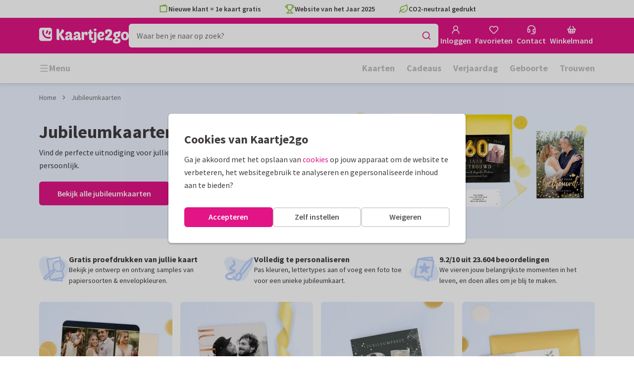

--- FILE ---
content_type: application/javascript
request_url: https://assets.kaartje2go.nl/assets/js/modern/widgetTestimonialWideWidget.614d9065f8fe9bae8d0.js
body_size: 2818
content:
/*! For license information please see widgetTestimonialWideWidget.614d9065f8fe9bae8d0.js.LICENSE.txt */
try{!function(){var e="undefined"!=typeof window?window:"undefined"!=typeof global?global:"undefined"!=typeof globalThis?globalThis:"undefined"!=typeof self?self:{},t=(new e.Error).stack;t&&(e._sentryDebugIds=e._sentryDebugIds||{},e._sentryDebugIds[t]="30ee1802-c1ad-4eb6-9e86-abc8c17909ab",e._sentryDebugIdIdentifier="sentry-dbid-30ee1802-c1ad-4eb6-9e86-abc8c17909ab")}()}catch(e){}!function(){try{var e="undefined"!=typeof window?window:"undefined"!=typeof global?global:"undefined"!=typeof globalThis?globalThis:"undefined"!=typeof self?self:{};e._sentryModuleMetadata=e._sentryModuleMetadata||{},e._sentryModuleMetadata[(new e.Error).stack]=function(e){for(var t=1;t<arguments.length;t++){var n=arguments[t];if(null!=n)for(var r in n)n.hasOwnProperty(r)&&(e[r]=n[r])}return e}({},e._sentryModuleMetadata[(new e.Error).stack],{"_sentryBundlerPluginAppKey:react-frontend":!0})}catch(e){}}(),function(){try{("undefined"!=typeof window?window:"undefined"!=typeof global?global:"undefined"!=typeof globalThis?globalThis:"undefined"!=typeof self?self:{}).SENTRY_RELEASE={id:"react-frontend@2026.01.13"}}catch(e){}}(),(globalThis.__LOADABLE_LOADED_CHUNKS__=globalThis.__LOADABLE_LOADED_CHUNKS__||[]).push([[5101],{6127(e,t,n){n.d(t,{A:()=>c});n(74423),n(21699);var r=n(96540),i=n(34164),o=n(66394),l=n(59738),a=n(56036),s=n(74848);const d=e=>{let{className:t,heading:n="div",testId:r="widget-title",title:d,textAlignment:c}=e;const u=(0,i.A)("font-bold text-xl sm:text-2xl leading-7 mb-4",{[`text-${c}`]:c},t),f=null!==d&&void 0!==d&&d.includes("{m}")?(0,a.U)(d,"{m}","{/m}","text--magenta"):d;return(0,l.I)(d)?null:(0,s.jsx)(o.A,{tag:n,className:u,title:f})},c=(0,r.memo)(d)},39738(e,t,n){n.d(t,{e:()=>o});var r=n(34164),i=n(74848);function o(e){let{className:t,children:n,testId:o,style:l,ref:a,suppressHydration:s}=e;const d=(0,r.A)("wide-widget",t);return(0,i.jsx)("div",{className:d,style:l,ref:a,suppressHydrationWarning:s,children:n})}},59738(e,t,n){n.d(t,{I:()=>r});const r=e=>!e||""===e},66757(e,t,n){n.d(t,{A:()=>c});var r=n(76244),i=n(13328),o=n(39277),l=n(74848);const a=["closeOtherModals","modal","onClick","payload","trigger","testId"];function s(e,t){var n=Object.keys(e);if(Object.getOwnPropertySymbols){var r=Object.getOwnPropertySymbols(e);t&&(r=r.filter(function(t){return Object.getOwnPropertyDescriptor(e,t).enumerable})),n.push.apply(n,r)}return n}function d(e,t,n){return(t=function(e){var t=function(e,t){if("object"!=typeof e||!e)return e;var n=e[Symbol.toPrimitive];if(void 0!==n){var r=n.call(e,t||"default");if("object"!=typeof r)return r;throw new TypeError("@@toPrimitive must return a primitive value.")}return("string"===t?String:Number)(e)}(e,"string");return"symbol"==typeof t?t:t+""}(t))in e?Object.defineProperty(e,t,{value:n,enumerable:!0,configurable:!0,writable:!0}):e[t]=n,e}const c=e=>{let{closeOtherModals:t=!0,modal:n,onClick:c,payload:u={},trigger:f="show",testId:m}=e,b=function(e,t){if(null==e)return{};var n,r,i=function(e,t){if(null==e)return{};var n={};for(var r in e)if({}.hasOwnProperty.call(e,r)){if(-1!==t.indexOf(r))continue;n[r]=e[r]}return n}(e,t);if(Object.getOwnPropertySymbols){var o=Object.getOwnPropertySymbols(e);for(r=0;r<o.length;r++)n=o[r],-1===t.indexOf(n)&&{}.propertyIsEnumerable.call(e,n)&&(i[n]=e[n])}return i}(e,a);const y=(0,i._)();function g(){t&&y((0,o.s7)()),y("show"===f?(0,o.qf)(n,u):(0,o.Oo)(n))}return(0,l.jsx)(r.A,function(e){for(var t=1;t<arguments.length;t++){var n=null!=arguments[t]?arguments[t]:{};t%2?s(Object(n),!0).forEach(function(t){d(e,t,n[t])}):Object.getOwnPropertyDescriptors?Object.defineProperties(e,Object.getOwnPropertyDescriptors(n)):s(Object(n)).forEach(function(t){Object.defineProperty(e,t,Object.getOwnPropertyDescriptor(n,t))})}return e}({onClick:function(){g(),null===c||void 0===c||c()}},b))}},77543(e,t,n){n.d(t,{A:()=>c});var r=n(96540),i=n(34164),o=n(48635),l=n(76244),a=n(59738),s=n(74848);const d=e=>{let{buttonType:t="tertiary",buttonText:n,buttonUrl:r,className:d,noIcon:c,underline:u=!0,target:f}=e;return!n||(0,a.I)(n)||!r||(0,a.I)(r)?null:(0,s.jsx)(l.A,{url:r,variant:t,icon:!c&&(0,s.jsx)(o.A,{}),iconAlignment:"right",target:f,underline:u,className:(0,i.A)({[`wide-widget--button-${t}`]:t},d),children:n})},c=(0,r.memo)(d)},91688(e,t,n){n.d(t,{A:()=>u});n(23792),n(62953);var r=n(96540),i=n(49975),o=n(34164),l=n(76244),a=n(74848);function s(e,t){var n=Object.keys(e);if(Object.getOwnPropertySymbols){var r=Object.getOwnPropertySymbols(e);t&&(r=r.filter(function(t){return Object.getOwnPropertyDescriptor(e,t).enumerable})),n.push.apply(n,r)}return n}function d(e){for(var t=1;t<arguments.length;t++){var n=null!=arguments[t]?arguments[t]:{};t%2?s(Object(n),!0).forEach(function(t){c(e,t,n[t])}):Object.getOwnPropertyDescriptors?Object.defineProperties(e,Object.getOwnPropertyDescriptors(n)):s(Object(n)).forEach(function(t){Object.defineProperty(e,t,Object.getOwnPropertyDescriptor(n,t))})}return e}function c(e,t,n){return(t=function(e){var t=function(e,t){if("object"!=typeof e||!e)return e;var n=e[Symbol.toPrimitive];if(void 0!==n){var r=n.call(e,t||"default");if("object"!=typeof r)return r;throw new TypeError("@@toPrimitive must return a primitive value.")}return("string"===t?String:Number)(e)}(e,"string");return"symbol"==typeof t?t:t+""}(t))in e?Object.defineProperty(e,t,{value:n,enumerable:!0,configurable:!0,writable:!0}):e[t]=n,e}const u=e=>{let{className:t,disableReadMore:n,content:s,id:c,inline:u,innerHTML:f,readMoreText:m,readLessText:b,triggerOnce:y,numberOfLines:g=1,buttonLeft:p}=e;const{t:v}=(0,i.Bd)(),h=(0,r.useRef)(null),x=(0,r.useId)(),[j,O]=(0,r.useState)(()=>!n),[w,A]=(0,r.useState)(()=>!n),_=30*g;(0,r.useEffect)(()=>{var e,t;const r=(null===(e=h.current)||void 0===e?void 0:e.clientHeight)||(null===(t=h.current)||void 0===t?void 0:t.offsetHeight);(n||g>1&&r&&r<=_)&&(O(!1),A(!1))},[h,n,g]);const N=j?{maxHeight:_}:void 0,P={id:c,className:"readmore__content",role:"region",tabIndex:-1,style:1===g?d({lineClamp:g,WebkitLineClamp:g},N):N},T=(0,o.A)("readmore",t,{"readmore--expanded":!j,"readmore--inline":u&&1===g,"readmore--multiline":g>1});return s||f?(0,a.jsxs)("div",{className:T,children:[f?(0,a.jsx)("div",d(d({},P),{},{children:(0,a.jsx)("div",{className:"readmore__inner",ref:h,dangerouslySetInnerHTML:f})}),x):(0,a.jsx)("div",d(d({},P),{},{children:(0,a.jsx)("div",{className:"readmore__inner",ref:h,children:s})}),x),w&&(0,a.jsx)(l.A,{className:(0,o.A)("readmore__button",{"is--left":p}),variant:"linkPrimary",onClick:()=>{O(e=>!e),y&&A(!1)},aria:{controls:c,expanded:j?"false":"true"},children:j?m||v("Read more"):b||v("Read less")})]}):null}},97213(e,t,n){n.d(t,{A:()=>r});const r=(0,n(9407).A)("info",[["circle",{cx:"12",cy:"12",r:"10",key:"1mglay"}],["path",{d:"M12 16v-4",key:"1dtifu"}],["path",{d:"M12 8h.01",key:"e9boi3"}]])},99401(e,t,n){n.r(t),n.d(t,{default:()=>x});n(89463),n(9868);var r=n(96540),i=n(34164),o=n(49975),l=n(97213),a=n(10833),s=n(6645),d=n(39738),c=n(77543),u=n(6127),f=n(91688),m=n(82822),b=n(97241),y=n(66757),g=n(17240),p=n(20081),v=n(74848);const h=e=>{let{className:t,data:n}=e;const{t:r}=(0,o.Bd)(),{testimonials:h}=(0,m.A)(),{attributes:x,relationships:j}=n,{description:O,linkText:w,linkUrl:A,overwriteStarsColor:_,starsColor:N,textAlignment:P,title:T,collapsibleDescription:D,numberOfLines:I,heading:S,averageRatingInCategory:E,totalTestimonialsInCategory:M,showAverageTestimonialScore:k}=x;if(null===j||void 0===j||!j.testimonials.data.length)return null;const L={"--theme-color":_?N:void 0};return(0,v.jsxs)(d.e,{className:(0,i.A)("wide-widget--testimonial",t),title:T,style:L,children:[(0,v.jsx)(u.A,{title:T,heading:S,textAlignment:P}),O?D?(0,v.jsx)(f.A,{id:`TestimonialWideWidgetDescription:${n.id}`,innerHTML:{__html:O},inline:!0,numberOfLines:I,className:"m-bottom"}):(0,v.jsx)("div",{dangerouslySetInnerHTML:{__html:O},className:"m-bottom"}):null,k&&E&&(0,v.jsxs)("div",{className:"mb-5",children:[(0,v.jsxs)("div",{className:"flex flex--v-center",children:[(0,v.jsx)(b.h,{rating:Math.round(E),maxRating:5}),(0,v.jsxs)("span",{className:"pl-2",children:[E.toFixed(1),"/",5]})]}),(M||0)>0&&(0,v.jsxs)("div",{className:"flex flex--v-center",children:[r("based on {{count}} testimonials",{count:M}),(0,v.jsx)(y.A,{modal:p.JN,payload:{alias:g.$h,side:"right",title:r("How do we handle testimonials?")},variant:"link",icon:(0,v.jsx)(l.A,{className:"ml-2 text--grey-400"})})]})]}),(0,v.jsx)(a.A,{breakpoints:{xs:1,sm:2,md:3,lg:3},className:"m-bottom",children:j.testimonials.data.map(e=>{var t;let{id:n}=e;const r=null===h||void 0===h||null===(t=h[n])||void 0===t?void 0:t.attributes;return r?(0,v.jsx)(s.A,{summarize:!0,customer:r.customer,date:r.createdNiceDate,rating:r.rating,text:r.text,title:r.title,starsPosition:k?"bottom":"top",maxRating:5},`Testimonial:${n}`):null})}),w&&A&&(0,v.jsx)("div",{className:"text-center m-top",children:(0,v.jsx)(c.A,{buttonType:"primary",buttonText:w,buttonUrl:A})})]})},x=(0,r.memo)(h)}}]);

--- FILE ---
content_type: application/javascript
request_url: https://assets.kaartje2go.nl/assets/js/modern/manifest.454ce65417f1e7c49cf.js
body_size: 8607
content:
try{!function(){var e="undefined"!=typeof window?window:"undefined"!=typeof global?global:"undefined"!=typeof globalThis?globalThis:"undefined"!=typeof self?self:{},a=(new e.Error).stack;a&&(e._sentryDebugIds=e._sentryDebugIds||{},e._sentryDebugIds[a]="f6d97b90-2bf6-4856-95e6-352418a2d437",e._sentryDebugIdIdentifier="sentry-dbid-f6d97b90-2bf6-4856-95e6-352418a2d437")}()}catch(e){}!function(){try{var e="undefined"!=typeof window?window:"undefined"!=typeof global?global:"undefined"!=typeof globalThis?globalThis:"undefined"!=typeof self?self:{};e._sentryModuleMetadata=e._sentryModuleMetadata||{},e._sentryModuleMetadata[(new e.Error).stack]=function(e){for(var a=1;a<arguments.length;a++){var d=arguments[a];if(null!=d)for(var c in d)d.hasOwnProperty(c)&&(e[c]=d[c])}return e}({},e._sentryModuleMetadata[(new e.Error).stack],{"_sentryBundlerPluginAppKey:react-frontend":!0})}catch(e){}}(),function(){try{("undefined"!=typeof window?window:"undefined"!=typeof global?global:"undefined"!=typeof globalThis?globalThis:"undefined"!=typeof self?self:{}).SENTRY_RELEASE={id:"react-frontend@2026.01.13"}}catch(e){}}(),(()=>{"use strict";var a={},d={};function c(e){var f=d[e];if(void 0!==f)return f.exports;var b=d[e]={id:e,loaded:!1,exports:{}};return a[e].call(b.exports,b,b.exports,c),b.loaded=!0,b.exports}c.m=a,(()=>{var e=[];c.O=(a,d,f,b)=>{if(!d){var t=1/0;for(n=0;n<e.length;n++){for(var[d,f,b]=e[n],o=!0,i=0;i<d.length;i++)(!1&b||t>=b)&&Object.keys(c.O).every(e=>c.O[e](d[i]))?d.splice(i--,1):(o=!1,b<t&&(t=b));if(o){e.splice(n--,1);var r=f();void 0!==r&&(a=r)}}return a}b=b||0;for(var n=e.length;n>0&&e[n-1][2]>b;n--)e[n]=e[n-1];e[n]=[d,f,b]}})(),c.F={},c.E=e=>{Object.keys(c.F).map(a=>{c.F[a](e)})},c.n=e=>{var a=e&&e.__esModule?()=>e.default:()=>e;return c.d(a,{a:a}),a},(()=>{var e,a=Object.getPrototypeOf?e=>Object.getPrototypeOf(e):e=>e.__proto__;c.t=function(d,f){if(1&f&&(d=this(d)),8&f)return d;if("object"===typeof d&&d){if(4&f&&d.__esModule)return d;if(16&f&&"function"===typeof d.then)return d}var b=Object.create(null);c.r(b);var t={};e=e||[null,a({}),a([]),a(a)];for(var o=2&f&&d;("object"==typeof o||"function"==typeof o)&&!~e.indexOf(o);o=a(o))Object.getOwnPropertyNames(o).forEach(e=>t[e]=()=>d[e]);return t.default=()=>d,c.d(b,t),b}})(),c.d=(e,a)=>{for(var d in a)c.o(a,d)&&!c.o(e,d)&&Object.defineProperty(e,d,{enumerable:!0,get:a[d]})},c.f={},c.e=e=>Promise.all(Object.keys(c.f).reduce((a,d)=>(c.f[d](e,a),a),[])),c.u=e=>"js/modern/"+({57:"basket",58:"faqCategoryIcon",60:"navigationLinkCloud",137:"widgetCardGalleryWidget",169:"i18n-nl-BE-common-json",181:"wireTransferInstructionsModal",187:"search",277:"addressRequestThankYou",303:"accountAddressRequest",394:"resize-observer",399:"billingDataModal",401:"prices",409:"i18n-en-ordering-json",443:"navigationTabbed",463:"cardSet",485:"Previews-Tile",536:"widgetPortalWideWidget",567:"addressRequestModal",593:"passwordForgottenModal",659:"accountCalendarOverview",705:"contentModal",710:"Previews-Insert",727:"widgetCardRowWidget",791:"widgetSatisfactionWidget",794:"widgetUspExtendedWidget",811:"i18n-de-DE-ordering-json",852:"unavailableGiftModal",871:"accountAddressRequestGroups",888:"widgetBenefitWidget",892:"widgetColumnWideWidget",908:"deliveryAddressesModal",964:"product",988:"i18n-nl-BE-ordering-json",989:"widgetCallToActionImageWidget",993:"orderingRestitution",998:"unavailableEnvelopeModal",1062:"startWithPhotoModal",1067:"Previews-AddressLabel",1084:"orderingConfigurator",1158:"photocards",1201:"widgetFaqWidget",1245:"widgetSelectedGiftWidget",1253:"accountDelete",1317:"filledBasket",1352:"AButton",1378:"statusMoved",1424:"orderingContinue",1431:"accountAuthorization",1440:"crossSellModal",1487:"widgetKeyVisualHeaderWidget",1504:"i18n-en-common-json",1514:"orderingEnvelopes",1585:"widgetStepsWideWidget",1662:"nprogress",1718:"widgetPartnerCardRowWideWidget",1750:"envelopes",1798:"i18n-de-DE-common-json",1841:"widgetEkomiWideWidget",1900:"widgetUspExtendedWideWidget",1945:"giftOutOfStockModal",2040:"debug",2041:"NotAuthorized",2047:"Sidebars-Party",2076:"designer",2166:"pickUpPointModal",2171:"contentPage",2202:"accountWalletOverview",2217:"widgetVideoWideWidget",2244:"accountWalletTransactions",2247:"accountLinks",2251:"accountFavorites",2321:"couponCodeModal",2339:"pickupPoint",2341:"modals",2346:"widgetPillWidget",2358:"orderingStandaloneAddress",2457:"orderingConfiguratorGifts",2492:"treasure",2527:"authForgotPassword",2530:"page",2549:"i18n-nl-NL-ordering-json",2560:"widgetVideoWidget",2582:"navigationDropDown",2646:"widgetTextWidget",2687:"widgetTreeWidget",2701:"cardProductDetail",2721:"widgetPortalWidget",2859:"widgetIFrameWidget",2866:"editorUserVideo",2906:"newsletterGuestSignUp",2907:"widgetPinterestWidget",2969:"sweetalert2",2978:"authNewpassword",2990:"authSignupVerify",2996:"addressRequest",3025:"cookieSettingsModal",3040:"intersection-observer",3062:"excelUploadModal",3066:"cardPagesOptionsModal",3075:"widgetTitleWidget",3247:"accountOrders",3259:"registerModal",3295:"suborderAddToCalendar",3299:"hospitalAddress",3339:"Previews-ForexBoard",3353:"contact",3425:"editorVideo",3451:"widgetPartnerCardRowWidget",3528:"Previews-WineLabel",3544:"photoCardUploadQrModal",3568:"widgetNavigationWideWidget",3595:"Sidebars-AddressLabel",3604:"sos",3626:"Sidebars-ForexBoards",3713:"orderingSendlist",3772:"addressModal",3787:"invoiceAddressModal",3858:"Previews-Poster",3897:"widgetCollapsableTextWideWidget",3915:"accountDropdown",4024:"giftSelectModal",4033:"priceCalculatorModal",4062:"favorites",4154:"pageGrid",4181:"filter",4190:"cardPreviewModal",4208:"accountContactGroups",4213:"authSignup",4226:"paymentDirectDebit",4254:"i18n-nl-NL-account-json",4272:"widgetCollapsableTextWidget",4418:"orderingBoxAddress",4517:"askForLoginModal",4543:"application",4553:"faqSearch",4632:"widgetButtonWidget",4713:"updateNativeAppModal",4738:"accountCardPlanner",4752:"standaloneFilter",4815:"checkPaymentStatus",4854:"cardSets",4890:"mutationListener",4901:"i18n-nl-BE-account-json",4949:"widgetBannerWidget",5056:"accountRecentlyViewed",5062:"CES",5101:"widgetTestimonialWideWidget",5134:"coreBeacon",5179:"foilPrintOptionsModal",5290:"widgetProductGalleryWidget",5303:"cardSpecificationsAccordion",5440:"widgetTagGroupSampleTextsWidget",5470:"widgetCardRowRecentlyViewedWideWidget",5615:"accountLoyaltyPoints",5624:"suborderDetailsModal",5710:"sampleCardInfoModal",5724:"i18n-de-DE-account-json",5739:"accountConcepts",5778:"photoUpload",5785:"widgetCustomerFormWidget",5853:"widgetBaseWideWidget",5887:"widgetLeadFormWidget",5957:"Sidebars-EnvelopeSeals",6041:"widgetTextSuggestionsWidget",6083:"widgetHeroWidget",6201:"accountWalletUpgrade",6266:"orderingThankYou",6373:"Sidebars-Tile",6378:"Sidebars-PersonalisableSticker",6414:"widgetSubmitNameWidget",6457:"widgetNavigationWidget",6459:"partner",6593:"framework",6613:"suborderNotYetDeliveredModal",6700:"i18n-nl-NL-common-json",6712:"widgetFaqWideWidget",6874:"Previews-EnvelopeSeal",6925:"addressBookModal",7054:"selfService",7092:"addressCircleModal",7163:"widgetSubmitNameWideWidget",7184:"addToCalendarModal",7187:"coreUserData",7203:"paymentPayLater",7212:"coreFonts",7298:"Previews-WindowSign",7331:"suggestionSearch",7362:"GButton",7364:"changeAddressModal",7367:"confetti",7384:"orderingDonations",7460:"widgetBannerWideWidget",7552:"orderingConfiguratorCrossSell",7588:"topbarUspInfoModal",7592:"suborderDetailsContent",7624:"catalog",7638:"productCatalogDetail",7762:"Sidebars-WindowSign",7774:"treasureHuntModal",7783:"standaloneCatalog",7784:"widgetGiftsWidget",7992:"widgetUspWideWidget",7998:"addressRequestForm",8018:"i18n-en-account-json",8039:"chooseContactModal",8048:"userImageSelectModal",8100:"widgetEntrancesWidget",8105:"Components-Modals-SelectProductDesignModal",8229:"setPredefinedContact",8268:"widgetHowToVideoWideWidget",8273:"widgetUspWidget",8377:"sampleCardNotAllowedModal",8417:"loginModal",8435:"widgetTextWideWidget",8464:"accountDashboard",8574:"accountEventsOverview",8674:"Sidebars-Poster",8709:"designerOverview",8723:"widgetSampleTextsWidget",8732:"widgetCardPersonalisationWidget",8733:"newsletterSettings",8760:"Sidebars-WineLabel",8807:"Previews-CardLabel",8810:"addressLabelAddressesModal",8924:"authLogin",8936:"paymentSelectPaymentMethod",8965:"orderingSendDate",9043:"accountAddressbook",9114:"core",9151:"shipTypeProductExceptionsModal",9226:"react-markdown",9268:"accountInvoices",9306:"faqCategory",9333:"pageModal",9355:"accountPhotos",9367:"Sidebars-CardLabel",9371:"npsModal",9374:"paymentRepayment",9375:"Previews-Party",9468:"accountDiscounts",9516:"contactModal",9518:"contactCallMeBack",9519:"orderingCheckCard",9542:"Sidebars-Insert",9623:"k2g",9656:"widgetImageWithUspsWideWidget",9743:"coreDevPanel",9851:"accountProfile",9884:"admin",9896:"chatBot"}[e]||e)+"."+{57:"c8ba408fd66cbf0e6aa",58:"0cc5fa3cde76e702bcc",60:"5c31ec43fd7cd00844c",137:"4248825e6f989c075a5",169:"f4f83b119785d6c12a7",181:"abdb8e348eb5e5c424a",187:"49a6156fde5f7ec2be6",241:"f26e2a0832e51f87038",256:"4feec151311bc0288b2",277:"a3d7c25106fa6b8f48c",303:"81dceffb03a2a8d02ae",312:"662dc18fc7d1018e681",394:"3db87a68c2e19931e8a",399:"ad54cd240de0d4904f9",401:"0f4141d96a5b4b9343b",409:"23161f51c2a876fcf16",443:"5cdc0f1f13cdb16f906",463:"dd256a2a0f6e64c94ff",485:"9c0b670bc367055d79f",493:"631df28e6c2ee4a5c1b",536:"0778e8c659de21bec9e",558:"c11b5602f38ddbbdb96",567:"80a4354dd0ac1878469",593:"4924d8d5bd4b01fd0c8",659:"cfe83a9afa711da5754",705:"e0c05e4b05a9d4464a1",710:"1c7ac4019a801c5159d",711:"e51389545190b7f6525",727:"5ba68250a5ed125f99a",768:"523555b57dc4260ea64",791:"6e0e2a91744476d9872",794:"b94e6a42bd4490714fc",801:"041ba709533f244a9ff",811:"071eab9887d98df0a65",852:"a09e068ef6411caf585",871:"a078ea94e035eada207",884:"339e242f368bb26e3ca",888:"0d87fe5147186181b60",892:"5817d7f04d1d35a2956",908:"5b4156f46f9bcad70a4",964:"d26d0afe0cb2f911691",977:"00cb62b9d072fdd1e1f",988:"7f55e916e7f339b8a9c",989:"f4b69c9fa8b1e30a054",993:"ddae9d668f90234fc71",998:"c43a11b0079b45ec32b",1062:"c5d98223ae51db5c651",1067:"515c41ba0332cd9c350",1084:"47a6f101e90deebcd0d",1100:"4470b2c4c2b11f1388b",1114:"c445b2606308221cd88",1158:"9d7c7b8c296129394c0",1166:"349293caf2452fb710e",1201:"741813a1135dd03234b",1245:"00f3fb78d14fd5e3fb8",1253:"ddf9300f265f1330fa5",1317:"6bec4afccde8bcdb36e",1334:"ec9aa920eac865ef200",1352:"d1d69532e16632ccee3",1378:"616a56944ceef88e0ef",1387:"393b1c7719fc9ed9246",1424:"af52752a4862734b619",1431:"afb6adb0cf01b43f9a9",1440:"f8a54293d95b6486f78",1471:"1f9d76d003aa13e5014",1487:"b6095d73440328eec29",1504:"da378f0787ed93de8e5",1514:"d2056bf40fdfcb34d0d",1570:"8aad69a1868e5ef7a02",1585:"423d78de62defe729a4",1662:"97263f2c921607daa9c",1718:"2a61a22cdb289469285",1737:"4503c6695891dcf0d59",1750:"e73d8ee89dbea09e170",1798:"182334106f70e2b0ec4",1835:"254a50b13ab80e7a03d",1841:"14bb284e3c68beb6e3a",1878:"883445b9e03e37673f9",1900:"7a39d7adf3e293041ab",1945:"df89e62bfc5e5588f98",1949:"467c8f56a07105b1144",2016:"5be6cedda79b46c0122",2017:"b50727a0d3b7cc85fda",2040:"eea1b10542b5fc4a47d",2041:"422ad3111c7a7905f2d",2047:"60f0c24d33d41e8940a",2076:"14b9091c7cff0562c61",2077:"7471f77f892bd644b8b",2166:"19496a98c1a0e0b2f14",2171:"44ea758b93ffc247ec8",2202:"0a80cba188189390cbb",2217:"b34efc1b371507028f0",2218:"5ca2c066fa2f6dc69a8",2241:"e8b6c733d8f08f76d8f",2244:"8fd6609d9c0ed5605b7",2247:"b9c050779e617d48b83",2251:"7d8ceeef1e01c21046c",2285:"6beff32d19ba7a25088",2321:"9220764c760f17eb3f0",2339:"993fb84a636bd47b3be",2341:"5fb3897a9dbee1d9cb4",2346:"60e6166229244c29681",2358:"980a3b2800452feb4b5",2457:"348ee208dea97363d79",2492:"18b4955c175ebc2f678",2527:"df9a1342fa88da7a9f5",2530:"3534d9db2dbb6c789ed",2549:"98b053a725520cf7e8c",2560:"bfafb952c4b3c6331f9",2582:"c710c07473752e82719",2583:"ff303726d36371a9920",2646:"26db6920920204e9811",2678:"97625928ecd419d34b0",2687:"fc0896a8db4f240e7e0",2701:"d5fefa47e52f6a6ea55",2721:"a6f3e9f3fa75752978b",2773:"3a940b3669de2a19209",2774:"2d3ecc0d0c0b0ce9a11",2812:"f8a548aba7125e4bd31",2850:"8deb86397131ac20499",2859:"0725852dc4f834ee0be",2866:"5c18e49c69e84dfe651",2905:"8c9a471c8818ce9f8fc",2906:"12f619eed2326ef6889",2907:"a91158ff3e2fa3a4bf4",2932:"3a2dfbfbd2dfbb157d3",2969:"23ac6802e99424af08a",2978:"8471f440645adc0ba72",2990:"f83d05e9e154af9e345",2996:"5733cb11f036e111932",3025:"db553b79f07d2517e62",3030:"fd99a70b9d2276fd4cf",3040:"06535198057faa74994",3062:"918350da3c38e5a6e3b",3066:"cd569b605095e6acfd3",3075:"d62b95fb6e1be25b54f",3172:"72c2afe589b718ca1a1",3238:"473cb74f4e93faeab10",3247:"39bdebf14ddf18ecb4d",3259:"19aab7d7e5ddf8a7379",3295:"20343084f3be915aba9",3299:"17fa45678fec297f1bc",3329:"8d61f11084dd51e011a",3339:"c37c7a298df6df60d45",3345:"c6d779094281a33d8c0",3353:"a973be0df9017fd8a8b",3425:"fa60dd58fe6f2911edc",3451:"78d10e9c472c239e2b7",3472:"31e74a5792486e1e779",3528:"555ae7926214e3e12ee",3532:"265da56e159689fd9eb",3544:"7595240957d9a14454f",3568:"c2d4f06bdaedd7f3752",3595:"6881b97d2190df3619b",3604:"3b687797b8bb9bd4953",3626:"737387b042834c6251d",3713:"1fd5ed41901290e3f6d",3772:"9f89e0be9725b14d08e",3787:"f52ba919480538488a8",3791:"7710e00db33ec2ace00",3858:"999d7cf001636bfa9e6",3897:"29d0f6a899aafac3f1c",3910:"f94ba92963f15ac3f3a",3915:"b9dc625a3fbe97b617e",3988:"0b07db7c98243631dd2",3997:"31c8000f8e9ebfa458c",4024:"011a7028ac3cf2b3f71",4033:"e6f0058f57a6741c755",4048:"6b502d06970a381dc4b",4062:"3a7105b57227a2c8bb6",4154:"3dc99f46802263d091d",4181:"d85d1d56a5543fa2961",4190:"ae33210d6b62c9acfcc",4208:"5a74718edf76f5eab08",4213:"e245cb5188307daf1da",4226:"4c7458d798def1c9e6f",4254:"873aebc919aa2266397",4272:"08673b071ded9b890fe",4302:"40e3da5f95a40038ba2",4378:"2067250d20a1573f951",4382:"ad992693a2aa62b883d",4411:"d62e28552a23cccc0b5",4418:"cd96bba6d90c4919320",4509:"13d2de39ace89a01cff",4511:"c85674d18759e49d724",4517:"ce64a891a3836609aa1",4543:"25b0bb3f35f3da16bc4",4553:"a756fe7c16d18ad583c",4612:"91aa610b3d21cff6457",4632:"1e05856f0eca4aea986",4659:"d65be72e29ae009846f",4685:"e59266279764fc6b915",4713:"e658ded82eb64b78554",4720:"2837510148aa6c8916e",4738:"639b8cab665745b5b48",4752:"767cca8834512fe61dc",4761:"ebf3223167cfa14eb5f",4784:"42825bcae51c63f7add",4793:"a73bb3487635344cfb2",4815:"9c0771e5a231e4d8e8d",4822:"2080e93d7906799f4db",4854:"e4c091257fc0bad6678",4872:"e66716e32ee13e29b36",4878:"c07cd67aeb376ec1c62",4890:"ebb09d50b61e29cc153",4901:"6de2b58d81cbabe32cf",4902:"ef675589db18a4fabe6",4949:"111939ace796b138b47",5033:"092aec92a5432d7f331",5056:"d5d62206d2a7082f4db",5062:"12439c3611047016940",5066:"655fbe465060c6c5faf",5101:"614d9065f8fe9bae8d0",5134:"faa0fb06583b63dc30c",5179:"94aad0e2faadb1bca82",5243:"295d39c67e7cba731b3",5275:"37ac7d4272b23728e57",5290:"9eea211c6eaeb375f36",5303:"bd8446aa50a71d65b18",5358:"85e00c7b09bb74b2aec",5362:"2380216d99da4fc5087",5437:"661f300c8f41d8506a1",5440:"6ead4ef94ae63f47a4c",5470:"71d7eea6a3622f6d4bc",5482:"c156095958da4376739",5532:"a8fdbc1d20bfac63fee",5605:"e3294e5e2e5dcb983aa",5615:"50442a41c0184cb50e8",5624:"a3e6094c5e25a6c0961",5626:"7e4393a32a390870f73",5710:"9a75f0f6106dc71f77d",5724:"5a8aba63583bbdb71de",5739:"6c541047b0a5c38e4de",5778:"d2d897bb300dcb4573e",5785:"44475dcf964a28d12e1",5828:"1c735817945465ced36",5847:"b74cbbcc5469197c7b7",5853:"143d38259b0c9cfaf4d",5887:"bea9a6f5f484181ddc5",5921:"28f9153a93667736549",5957:"0b9f806c7fdf62f5836",5972:"05a9c5ab99ff1cc7493",6041:"1a214b2a500ee661455",6050:"3869b7648a8311192b3",6083:"6aa4664d5d7e4428e77",6201:"f4c3a7027e9646c525b",6257:"19b49b7daf45d6485e6",6259:"c20a27fc5f43ef33ffc",6266:"e3f44d3fb8ffdd134c1",6373:"258d1971f5368cee99d",6378:"5a440ce42d96bb26852",6414:"be8732ec774b9ee2374",6450:"689da56e4e709bf6745",6457:"6e8e3b0c001e7bb6e3a",6459:"16d5c4cea62bb14d3dd",6572:"5584d85bbdf56836877",6593:"5e4a2cb3edb8b42aff0",6613:"f6d313ff1145fbbc0ea",6700:"f66bbae6f1ea8a7df3f",6712:"cd79f9a2335d5ec389d",6874:"94a0a5873975daccf71",6877:"088c23ed91fb2273dc1",6880:"dab5e87248be5c9c553",6887:"18518d3f1a0cbe9bf1e",6925:"dfe3babd2f91be25e77",7034:"bb9651801427040641e",7054:"656e4c36559198d18a3",7092:"074ff51a31b1d4dca01",7116:"061b484aedd0b66cb19",7143:"69cf2cf1eba69bf1658",7163:"2904a607b11fc8d5a0f",7184:"0f51d407413c312ac5f",7187:"4ad1b2dfcdc54881f9d",7203:"ecca5592f3548e858dd",7211:"0959736be44f08d0532",7212:"e031310f3e4770fbaca",7279:"593b4b8843894b4141d",7298:"0967098ccc5f8b9402f",7331:"45bad61ed498cebc504",7362:"b4b1408e92ac7a6a153",7364:"90f5f1f937227073a5e",7367:"42ca7c9763aacc8337e",7384:"5c2594a5832118f27ea",7460:"46cfb1afc77a94b105a",7530:"dc2b09042598473aaae",7552:"bd08693356d9a304b55",7553:"f2a8ae8108edc6c1a03",7587:"be88029b6569da10315",7588:"4f75713b99c738446b3",7592:"5844548b127f076c168",7619:"236d9fedb187979cd21",7624:"21da0a9ab233ddd126b",7638:"27c953a1e0114f89e9b",7762:"7ced8ff132850110a9e",7774:"6bd6c214ee3d1a0aeb8",7783:"a79d969fdfcf2101113",7784:"42e37201f9ae98a30b1",7797:"ba683050db787de7de2",7860:"5c17920eeb52912d886",7931:"502cc0ec33291301f5a",7992:"615db3db7cd06a48b89",7998:"a750e250bffa7453824",8010:"1bc894394253091cc01",8018:"5fefac1a25915080630",8039:"f28879f823173ad75f0",8048:"ea17419a8b486c9b7ad",8100:"c4bb3c1304b1ec13993",8105:"9b68bec7cd20fcbf051",8229:"f31ac633b3fb4410ca0",8261:"6e26e098b693489d032",8268:"0cbc675591b6543f5c6",8272:"4556f9f2026ef524ed2",8273:"71db6522231701597ad",8308:"29713a8fe6ec0c266f2",8377:"47ed7531c86d487bc59",8417:"b6fbbf322927b4f48fa",8435:"74916e67165257a2273",8462:"8e4ef056e0823f0ffcc",8464:"70aa39fa5a7fbe16849",8574:"b71716158338979811a",8645:"4db1fd92036845c3e3f",8674:"d7a91bddb41bf73c524",8709:"6b09b119b8f02aa2bce",8716:"b305b5d0316de747d34",8723:"fa66f449054bc19dab7",8732:"4cdc03a63a1a3f4e789",8733:"915afaac3d4c0ca13b3",8750:"0bf665bfe5a57a8e71f",8760:"9dfcfbb5715ace4a395",8774:"5f66f4cae7c1f9701a9",8807:"3aa7a4f8f693ce1e7a7",8810:"f411beafe500a4b45e9",8924:"28f1415bbc2061e7371",8936:"0528ad11416db32ebf6",8965:"139e93950bbe8dcdd42",9043:"4d13e74ff3855903688",9114:"d0363aada6e469f8e4b",9151:"5ef00c37eb007975112",9167:"1c52cd8e5e19a8f2773",9226:"5afd36144447ff0d51d",9268:"ac8162052cf18c77e5e",9304:"1f1f3aa00a1cdcbfa5c",9306:"1d95e0b9e4fbef1082f",9322:"d2e7ea6e2fa6182ebf3",9333:"436d3197158f2cfb159",9355:"3a22a528adc25955059",9367:"0966aba57af5c86f2c9",9371:"9de53ec7ca6f32b9b1f",9374:"b4a0f792df8cfaa6abb",9375:"cc14864cf27ccfc1c55",9383:"616c5c8de66a17fb1c8",9462:"241288743963d76aa19",9468:"e1d87a148af4618275c",9472:"168f1cd548ecc17b356",9508:"63880def469bacd1f47",9512:"46bd5f5588290619223",9516:"a71c30077528a9b5710",9518:"21a6b9a60c6136a9e9c",9519:"fe68fd59373c8676228",9528:"da8c2748ee8d4fcf639",9542:"2a79b770bec4f321793",9621:"e9bb1158414ed0988ce",9623:"7e8c85ff185cac5e33b",9656:"0d42391fa3a010405ca",9695:"85ceb28f12bce1e93de",9711:"1734e1e602c6a402b97",9743:"7a6ff543baba2908f83",9826:"a4959fc428bbabf27d3",9835:"caf9b51d0f470a59775",9851:"2d981b62f095db4d48d",9863:"a153a5f4c2dae9c600a",9881:"98287c4f0b3604a0a80",9884:"076a3066226f66dcfc5",9893:"ffe585efc7379e315ed",9896:"07a5b616e7b9d7e44c1",9934:"1f433f74cbf02141ef6",9980:"ff054229aa16b72fec3",9986:"dd710386ba878a72b41",9997:"4ff5f5746af7d067987"}[e]+".js",c.miniCssF=e=>{},c.g=function(){if("object"===typeof globalThis)return globalThis;try{return this||new Function("return this")()}catch(e){if("object"===typeof window)return window}}(),c.o=(e,a)=>Object.prototype.hasOwnProperty.call(e,a),(()=>{var e={},a="kaartje2go-frontend:";c.l=(d,f,b,t)=>{if(e[d])e[d].push(f);else{var o,i;if(void 0!==b)for(var r=document.getElementsByTagName("script"),n=0;n<r.length;n++){var s=r[n];if(s.getAttribute("src")==d||s.getAttribute("data-webpack")==a+b){o=s;break}}o||(i=!0,(o=document.createElement("script")).charset="utf-8",c.nc&&o.setAttribute("nonce",c.nc),o.setAttribute("data-webpack",a+b),o.src=d),e[d]=[f];var l=(a,c)=>{o.onerror=o.onload=null,clearTimeout(g);var f=e[d];if(delete e[d],o.parentNode&&o.parentNode.removeChild(o),f&&f.forEach(e=>e(c)),a)return a(c)},g=setTimeout(l.bind(null,void 0,{type:"timeout",target:o}),12e4);o.onerror=l.bind(null,o.onerror),o.onload=l.bind(null,o.onload),i&&document.head.appendChild(o)}}})(),c.r=e=>{"undefined"!==typeof Symbol&&Symbol.toStringTag&&Object.defineProperty(e,Symbol.toStringTag,{value:"Module"}),Object.defineProperty(e,"__esModule",{value:!0})},c.nmd=e=>(e.paths=[],e.children||(e.children=[]),e),c.p="https://assets.kaartje2go.nl/assets/",(()=>{var e={4556:0};c.f.j=(a,d)=>{var f=c.o(e,a)?e[a]:void 0;if(0!==f)if(f)d.push(f[2]);else if(4556!=a){var b=new Promise((d,c)=>f=e[a]=[d,c]);d.push(f[2]=b);var t=c.p+c.u(a),o=new Error;c.l(t,d=>{if(c.o(e,a)&&(0!==(f=e[a])&&(e[a]=void 0),f)){var b=d&&("load"===d.type?"missing":d.type),t=d&&d.target&&d.target.src;o.message="Loading chunk "+a+" failed.\n("+b+": "+t+")",o.name="ChunkLoadError",o.type=b,o.request=t,f[1](o)}},"chunk-"+a,a)}else e[a]=0},c.F.j=a=>{if((!c.o(e,a)||void 0===e[a])&&4556!=a){e[a]=null;var d=document.createElement("link");d.charset="utf-8",c.nc&&d.setAttribute("nonce",c.nc),d.rel="prefetch",d.as="script",d.href=c.p+c.u(a),document.head.appendChild(d)}},c.O.j=a=>0===e[a];var a=(a,d)=>{var f,b,[t,o,i]=d,r=0;if(t.some(a=>0!==e[a])){for(f in o)c.o(o,f)&&(c.m[f]=o[f]);if(i)var n=i(c)}for(a&&a(d);r<t.length;r++)b=t[r],c.o(e,b)&&e[b]&&e[b][0](),e[b]=0;return c.O(n)},d=globalThis.__LOADABLE_LOADED_CHUNKS__=globalThis.__LOADABLE_LOADED_CHUNKS__||[];d.forEach(a.bind(null,0)),d.push=a.bind(null,d.push.bind(d))})(),(()=>{var e={187:[768,9695,1114,4181],1084:[768,9695,1114,4181],2076:[768,9695,1114,4181],2457:[768,9695,1114,4181],2530:[768,9695,1114,4181,4752],6459:[768,9695,1114,4181],7552:[768,9695,1114,4181],7624:[768,9695,1114,4181,4752],7783:[768,9695,1114,4181,4752],8105:[768,9695,1114,4181]};c.f.prefetch=(a,d)=>Promise.all(d).then(()=>{var d=e[a];Array.isArray(d)&&d.map(c.E)})})()})();

--- FILE ---
content_type: application/javascript
request_url: https://assets.kaartje2go.nl/assets/js/modern/pageGrid.3dc99f46802263d091d.js
body_size: 8188
content:
/*! For license information please see pageGrid.3dc99f46802263d091d.js.LICENSE.txt */
try{!function(){var e="undefined"!=typeof window?window:"undefined"!=typeof global?global:"undefined"!=typeof globalThis?globalThis:"undefined"!=typeof self?self:{},t=(new e.Error).stack;t&&(e._sentryDebugIds=e._sentryDebugIds||{},e._sentryDebugIds[t]="9316227b-03d9-42a3-ab05-ec5e4b30d7df",e._sentryDebugIdIdentifier="sentry-dbid-9316227b-03d9-42a3-ab05-ec5e4b30d7df")}()}catch(e){}!function(){try{var e="undefined"!=typeof window?window:"undefined"!=typeof global?global:"undefined"!=typeof globalThis?globalThis:"undefined"!=typeof self?self:{};e._sentryModuleMetadata=e._sentryModuleMetadata||{},e._sentryModuleMetadata[(new e.Error).stack]=function(e){for(var t=1;t<arguments.length;t++){var r=arguments[t];if(null!=r)for(var n in r)r.hasOwnProperty(n)&&(e[n]=r[n])}return e}({},e._sentryModuleMetadata[(new e.Error).stack],{"_sentryBundlerPluginAppKey:react-frontend":!0})}catch(e){}}(),function(){try{("undefined"!=typeof window?window:"undefined"!=typeof global?global:"undefined"!=typeof globalThis?globalThis:"undefined"!=typeof self?self:{}).SENTRY_RELEASE={id:"react-frontend@2026.01.13"}}catch(e){}}(),(globalThis.__LOADABLE_LOADED_CHUNKS__=globalThis.__LOADABLE_LOADED_CHUNKS__||[]).push([[4154],{20316(e,t,r){r.r(t),r.d(t,{BannerWidget:()=>i,BaseWidget:()=>o,CardRowRecentlyViewedWidget:()=>l,CardRowWidget:()=>s,CollapsableTextWidget:()=>c,ColumnWideWidget:()=>a,EkomiWideWidget:()=>u,EntrancesWidget:()=>d,FaqWideWidget:()=>v,HeroWidget:()=>p,HowToVideoWidget:()=>b,ImageWithUspsWideWidget:()=>y,NavigationWidget:()=>g,PartnerCardRowWidget:()=>m,PillWidget:()=>h,PinterestWidget:()=>O,PortalWideWidget:()=>j,StepsWideWidget:()=>w,SubmitNameWidget:()=>P,TestimonialWideWidget:()=>A,TextSuggestionsWidget:()=>f,TextWidget:()=>x,UspExtendedWidget:()=>W,UspWidget:()=>S,VideoWidget:()=>k});r(23792),r(3362),r(62953);var n=r(80243);const i=(0,n.Ay)({resolved:{},chunkName:()=>"widgetBannerWideWidget",isReady(e){const t=this.resolve(e);return!0===this.resolved[t]&&!!r.m[t]},importAsync:()=>r.e(7460).then(r.bind(r,5500)),requireAsync(e){const t=this.resolve(e);return this.resolved[t]=!1,this.importAsync(e).then(e=>(this.resolved[t]=!0,e))},requireSync(e){const t=this.resolve(e);return r(t)},resolve:()=>5500}),o=(0,n.Ay)({resolved:{},chunkName:()=>"widgetBaseWideWidget",isReady(e){const t=this.resolve(e);return!0===this.resolved[t]&&!!r.m[t]},importAsync:()=>r.e(5853).then(r.bind(r,64665)),requireAsync(e){const t=this.resolve(e);return this.resolved[t]=!1,this.importAsync(e).then(e=>(this.resolved[t]=!0,e))},requireSync(e){const t=this.resolve(e);return r(t)},resolve:()=>64665}),s=(0,n.Ay)({resolved:{},chunkName:()=>"widgetCardRowWideWidget",isReady(e){const t=this.resolve(e);return!0===this.resolved[t]&&!!r.m[t]},importAsync:()=>Promise.all([r.e(768),r.e(1114),r.e(727)]).then(r.bind(r,59469)),requireAsync(e){const t=this.resolve(e);return this.resolved[t]=!1,this.importAsync(e).then(e=>(this.resolved[t]=!0,e))},requireSync(e){const t=this.resolve(e);return r(t)},resolve:()=>59469}),l=(0,n.Ay)({resolved:{},chunkName:()=>"widgetCardRowRecentlyViewedWideWidget",isReady(e){const t=this.resolve(e);return!0===this.resolved[t]&&!!r.m[t]},importAsync:()=>r.e(5470).then(r.bind(r,89682)),requireAsync(e){const t=this.resolve(e);return this.resolved[t]=!1,this.importAsync(e).then(e=>(this.resolved[t]=!0,e))},requireSync(e){const t=this.resolve(e);return r(t)},resolve:()=>89682}),c=(0,n.Ay)({resolved:{},chunkName:()=>"widgetCollapsableTextWideWidget",isReady(e){const t=this.resolve(e);return!0===this.resolved[t]&&!!r.m[t]},importAsync:()=>r.e(3897).then(r.bind(r,7477)),requireAsync(e){const t=this.resolve(e);return this.resolved[t]=!1,this.importAsync(e).then(e=>(this.resolved[t]=!0,e))},requireSync(e){const t=this.resolve(e);return r(t)},resolve:()=>7477}),a=(0,n.Ay)({resolved:{},chunkName:()=>"widgetColumnWideWidget",isReady(e){const t=this.resolve(e);return!0===this.resolved[t]&&!!r.m[t]},importAsync:()=>r.e(892).then(r.bind(r,76632)),requireAsync(e){const t=this.resolve(e);return this.resolved[t]=!1,this.importAsync(e).then(e=>(this.resolved[t]=!0,e))},requireSync(e){const t=this.resolve(e);return r(t)},resolve:()=>76632}),u=(0,n.Ay)({resolved:{},chunkName:()=>"widgetEkomiWideWidget",isReady(e){const t=this.resolve(e);return!0===this.resolved[t]&&!!r.m[t]},importAsync:()=>r.e(1841).then(r.bind(r,91953)),requireAsync(e){const t=this.resolve(e);return this.resolved[t]=!1,this.importAsync(e).then(e=>(this.resolved[t]=!0,e))},requireSync(e){const t=this.resolve(e);return r(t)},resolve:()=>91953}),d=(0,n.Ay)({resolved:{},chunkName:()=>"widgetEntrancesWideWidget",isReady(e){const t=this.resolve(e);return!0===this.resolved[t]&&!!r.m[t]},importAsync:()=>r.e(8100).then(r.bind(r,47528)),requireAsync(e){const t=this.resolve(e);return this.resolved[t]=!1,this.importAsync(e).then(e=>(this.resolved[t]=!0,e))},requireSync(e){const t=this.resolve(e);return r(t)},resolve:()=>47528}),f=(0,n.Ay)({resolved:{},chunkName:()=>"widgetTextSuggestionsWideWidget",isReady(e){const t=this.resolve(e);return!0===this.resolved[t]&&!!r.m[t]},importAsync:()=>r.e(6041).then(r.bind(r,39048)),requireAsync(e){const t=this.resolve(e);return this.resolved[t]=!1,this.importAsync(e).then(e=>(this.resolved[t]=!0,e))},requireSync(e){const t=this.resolve(e);return r(t)},resolve:()=>39048}),v=(0,n.Ay)({resolved:{},chunkName:()=>"widgetFaqWideWidget",isReady(e){const t=this.resolve(e);return!0===this.resolved[t]&&!!r.m[t]},importAsync:()=>r.e(6712).then(r.bind(r,33624)),requireAsync(e){const t=this.resolve(e);return this.resolved[t]=!1,this.importAsync(e).then(e=>(this.resolved[t]=!0,e))},requireSync(e){const t=this.resolve(e);return r(t)},resolve:()=>33624}),p=(0,n.Ay)({resolved:{},chunkName:()=>"widgetHeroWideWidget",isReady(e){const t=this.resolve(e);return!0===this.resolved[t]&&!!r.m[t]},importAsync:()=>r.e(6083).then(r.bind(r,96222)),requireAsync(e){const t=this.resolve(e);return this.resolved[t]=!1,this.importAsync(e).then(e=>(this.resolved[t]=!0,e))},requireSync(e){const t=this.resolve(e);return r(t)},resolve:()=>96222}),y=(0,n.Ay)({resolved:{},chunkName:()=>"widgetImageWithUspsWideWidget",isReady(e){const t=this.resolve(e);return!0===this.resolved[t]&&!!r.m[t]},importAsync:()=>r.e(9656).then(r.bind(r,66228)),requireAsync(e){const t=this.resolve(e);return this.resolved[t]=!1,this.importAsync(e).then(e=>(this.resolved[t]=!0,e))},requireSync(e){const t=this.resolve(e);return r(t)},resolve:()=>66228}),g=(0,n.Ay)({resolved:{},chunkName:()=>"widgetNavigationWideWidget",isReady(e){const t=this.resolve(e);return!0===this.resolved[t]&&!!r.m[t]},importAsync:()=>r.e(3568).then(r.bind(r,51476)),requireAsync(e){const t=this.resolve(e);return this.resolved[t]=!1,this.importAsync(e).then(e=>(this.resolved[t]=!0,e))},requireSync(e){const t=this.resolve(e);return r(t)},resolve:()=>51476}),b=(0,n.Ay)({resolved:{},chunkName:()=>"widgetHowToVideoWideWidget",isReady(e){const t=this.resolve(e);return!0===this.resolved[t]&&!!r.m[t]},importAsync:()=>r.e(8268).then(r.bind(r,28640)),requireAsync(e){const t=this.resolve(e);return this.resolved[t]=!1,this.importAsync(e).then(e=>(this.resolved[t]=!0,e))},requireSync(e){const t=this.resolve(e);return r(t)},resolve:()=>28640}),m=(0,n.Ay)({resolved:{},chunkName:()=>"widgetPartnerCardRowWideWidget",isReady(e){const t=this.resolve(e);return!0===this.resolved[t]&&!!r.m[t]},importAsync:()=>r.e(1718).then(r.bind(r,74238)),requireAsync(e){const t=this.resolve(e);return this.resolved[t]=!1,this.importAsync(e).then(e=>(this.resolved[t]=!0,e))},requireSync(e){const t=this.resolve(e);return r(t)},resolve:()=>74238}),h=(0,n.Ay)({resolved:{},chunkName:()=>"widgetPillWideWidget",isReady(e){const t=this.resolve(e);return!0===this.resolved[t]&&!!r.m[t]},importAsync:()=>r.e(2346).then(r.bind(r,97022)),requireAsync(e){const t=this.resolve(e);return this.resolved[t]=!1,this.importAsync(e).then(e=>(this.resolved[t]=!0,e))},requireSync(e){const t=this.resolve(e);return r(t)},resolve:()=>97022}),O=(0,n.Ay)({resolved:{},chunkName:()=>"widgetPinterestWideWidget",isReady(e){const t=this.resolve(e);return!0===this.resolved[t]&&!!r.m[t]},importAsync:()=>r.e(2907).then(r.bind(r,19248)),requireAsync(e){const t=this.resolve(e);return this.resolved[t]=!1,this.importAsync(e).then(e=>(this.resolved[t]=!0,e))},requireSync(e){const t=this.resolve(e);return r(t)},resolve:()=>19248}),j=(0,n.Ay)({resolved:{},chunkName:()=>"widgetPortalWideWidget",isReady(e){const t=this.resolve(e);return!0===this.resolved[t]&&!!r.m[t]},importAsync:()=>r.e(536).then(r.bind(r,99919)),requireAsync(e){const t=this.resolve(e);return this.resolved[t]=!1,this.importAsync(e).then(e=>(this.resolved[t]=!0,e))},requireSync(e){const t=this.resolve(e);return r(t)},resolve:()=>99919}),w=(0,n.Ay)({resolved:{},chunkName:()=>"widgetStepsWideWidget",isReady(e){const t=this.resolve(e);return!0===this.resolved[t]&&!!r.m[t]},importAsync:()=>r.e(1585).then(r.bind(r,90488)),requireAsync(e){const t=this.resolve(e);return this.resolved[t]=!1,this.importAsync(e).then(e=>(this.resolved[t]=!0,e))},requireSync(e){const t=this.resolve(e);return r(t)},resolve:()=>90488}),P=(0,n.Ay)({resolved:{},chunkName:()=>"widgetSubmitNameWideWidget",isReady(e){const t=this.resolve(e);return!0===this.resolved[t]&&!!r.m[t]},importAsync:()=>Promise.all([r.e(768),r.e(7163)]).then(r.bind(r,97854)),requireAsync(e){const t=this.resolve(e);return this.resolved[t]=!1,this.importAsync(e).then(e=>(this.resolved[t]=!0,e))},requireSync(e){const t=this.resolve(e);return r(t)},resolve:()=>97854}),A=(0,n.Ay)({resolved:{},chunkName:()=>"widgetTestimonialWideWidget",isReady(e){const t=this.resolve(e);return!0===this.resolved[t]&&!!r.m[t]},importAsync:()=>r.e(5101).then(r.bind(r,99401)),requireAsync(e){const t=this.resolve(e);return this.resolved[t]=!1,this.importAsync(e).then(e=>(this.resolved[t]=!0,e))},requireSync(e){const t=this.resolve(e);return r(t)},resolve:()=>99401}),x=(0,n.Ay)({resolved:{},chunkName:()=>"widgetTextWideWidget",isReady(e){const t=this.resolve(e);return!0===this.resolved[t]&&!!r.m[t]},importAsync:()=>r.e(8435).then(r.bind(r,71295)),requireAsync(e){const t=this.resolve(e);return this.resolved[t]=!1,this.importAsync(e).then(e=>(this.resolved[t]=!0,e))},requireSync(e){const t=this.resolve(e);return r(t)},resolve:()=>71295}),S=(0,n.Ay)({resolved:{},chunkName:()=>"widgetUspWideWidget",isReady(e){const t=this.resolve(e);return!0===this.resolved[t]&&!!r.m[t]},importAsync:()=>r.e(7992).then(r.bind(r,9952)),requireAsync(e){const t=this.resolve(e);return this.resolved[t]=!1,this.importAsync(e).then(e=>(this.resolved[t]=!0,e))},requireSync(e){const t=this.resolve(e);return r(t)},resolve:()=>9952}),W=(0,n.Ay)({resolved:{},chunkName:()=>"widgetUspExtendedWideWidget",isReady(e){const t=this.resolve(e);return!0===this.resolved[t]&&!!r.m[t]},importAsync:()=>r.e(1900).then(r.bind(r,327)),requireAsync(e){const t=this.resolve(e);return this.resolved[t]=!1,this.importAsync(e).then(e=>(this.resolved[t]=!0,e))},requireSync(e){const t=this.resolve(e);return r(t)},resolve:()=>327}),k=(0,n.Ay)({resolved:{},chunkName:()=>"widgetVideoWideWidget",isReady(e){const t=this.resolve(e);return!0===this.resolved[t]&&!!r.m[t]},importAsync:()=>r.e(2217).then(r.bind(r,33977)),requireAsync(e){const t=this.resolve(e);return this.resolved[t]=!1,this.importAsync(e).then(e=>(this.resolved[t]=!0,e))},requireSync(e){const t=this.resolve(e);return r(t)},resolve:()=>33977})},21230(e,t,r){r.d(t,{A:()=>a});var n=r(34164),i=r(74848);const o=["children","className","color","visual","testId"];function s(e,t){var r=Object.keys(e);if(Object.getOwnPropertySymbols){var n=Object.getOwnPropertySymbols(e);t&&(n=n.filter(function(t){return Object.getOwnPropertyDescriptor(e,t).enumerable})),r.push.apply(r,n)}return r}function l(e){for(var t=1;t<arguments.length;t++){var r=null!=arguments[t]?arguments[t]:{};t%2?s(Object(r),!0).forEach(function(t){c(e,t,r[t])}):Object.getOwnPropertyDescriptors?Object.defineProperties(e,Object.getOwnPropertyDescriptors(r)):s(Object(r)).forEach(function(t){Object.defineProperty(e,t,Object.getOwnPropertyDescriptor(r,t))})}return e}function c(e,t,r){return(t=function(e){var t=function(e,t){if("object"!=typeof e||!e)return e;var r=e[Symbol.toPrimitive];if(void 0!==r){var n=r.call(e,t||"default");if("object"!=typeof n)return n;throw new TypeError("@@toPrimitive must return a primitive value.")}return("string"===t?String:Number)(e)}(e,"string");return"symbol"==typeof t?t:t+""}(t))in e?Object.defineProperty(e,t,{value:r,enumerable:!0,configurable:!0,writable:!0}):e[t]=r,e}const a=e=>{let{children:t,className:r,color:s,visual:c,testId:a="notification"}=e,u=function(e,t){if(null==e)return{};var r,n,i=function(e,t){if(null==e)return{};var r={};for(var n in e)if({}.hasOwnProperty.call(e,n)){if(-1!==t.indexOf(n))continue;r[n]=e[n]}return r}(e,t);if(Object.getOwnPropertySymbols){var o=Object.getOwnPropertySymbols(e);for(n=0;n<o.length;n++)r=o[n],-1===t.indexOf(r)&&{}.propertyIsEnumerable.call(e,r)&&(i[r]=e[r])}return i}(e,o);const d=(0,n.A)("notification",{[`is--${s}`]:s},r);return(0,i.jsxs)("div",l(l({className:d},u),{},{children:[c&&(0,i.jsx)("div",{className:"notification__visual",children:c}),(0,i.jsx)("div",{className:"notification__content",children:t})]}))}},32814(e,t,r){r.d(t,{A:()=>u});r(23792),r(62953);var n=r(96540),i=r(74848);const o=["noWrapper","ssrOnly","whenIdle","idleTimeout","whenVisible","promise","on","children","didHydrate","idleUntilUrgent"];function s(e,t){var r=Object.keys(e);if(Object.getOwnPropertySymbols){var n=Object.getOwnPropertySymbols(e);t&&(n=n.filter(function(t){return Object.getOwnPropertyDescriptor(e,t).enumerable})),r.push.apply(r,n)}return r}function l(e){for(var t=1;t<arguments.length;t++){var r=null!=arguments[t]?arguments[t]:{};t%2?s(Object(r),!0).forEach(function(t){c(e,t,r[t])}):Object.getOwnPropertyDescriptors?Object.defineProperties(e,Object.getOwnPropertyDescriptors(r)):s(Object(r)).forEach(function(t){Object.defineProperty(e,t,Object.getOwnPropertyDescriptor(r,t))})}return e}function c(e,t,r){return(t=function(e){var t=function(e,t){if("object"!=typeof e||!e)return e;var r=e[Symbol.toPrimitive];if(void 0!==r){var n=r.call(e,t||"default");if("object"!=typeof n)return n;throw new TypeError("@@toPrimitive must return a primitive value.")}return("string"===t?String:Number)(e)}(e,"string");return"symbol"==typeof t?t:t+""}(t))in e?Object.defineProperty(e,t,{value:r,enumerable:!0,configurable:!0,writable:!0}):e[t]=r,e}const a="undefined"!==typeof document?n.useLayoutEffect:n.useEffect,u=e=>{let{noWrapper:t,ssrOnly:r,whenIdle:s,idleTimeout:c,whenVisible:u,promise:d,on:f=[],children:v,didHydrate:p,idleUntilUrgent:y}=e,g=function(e,t){if(null==e)return{};var r,n,i=function(e,t){if(null==e)return{};var r={};for(var n in e)if({}.hasOwnProperty.call(e,n)){if(-1!==t.indexOf(n))continue;r[n]=e[n]}return r}(e,t);if(Object.getOwnPropertySymbols){var o=Object.getOwnPropertySymbols(e);for(n=0;n<o.length;n++)r=o[n],-1===t.indexOf(r)&&{}.propertyIsEnumerable.call(e,r)&&(i[r]=e[r])}return i}(e,o);const b=(0,n.useRef)(null),[m,h]=(0,n.useReducer)(()=>!0,"undefined"===typeof document);a(()=>{var e;null!==(e=b.current)&&void 0!==e&&e.hasChildNodes()&&h()},[]),(0,n.useEffect)(()=>{m&&p&&p()},[m]),(0,n.useEffect)(()=>{if(r||m)return;const e=b.current,n=[];if(d&&d.then(h,h),u){const r=t?e:null===e||void 0===e?void 0:e.firstElementChild;if(r&&"undefined"!==typeof IntersectionObserver){const e=new IntersectionObserver(e=>{e.forEach(e=>{(e.isIntersecting||e.intersectionRatio>0)&&h()})},"object"===typeof u?u:{rootMargin:"250px"});e.observe(r),n.push(()=>{e.disconnect()})}}if(s||y){let e=!1;if("undefined"!==typeof requestIdleCallback){const t=requestIdleCallback(()=>{h(),e=!0},{timeout:c||1e4});var i;if(y)null===(i=b.current)||void 0===i||i.addEventListener("click",()=>{e||(cancelIdleCallback(t),h())});n.push(()=>{cancelIdleCallback(t)})}else{const e=setTimeout(h,2e3);n.push(()=>{clearTimeout(e)})}}return[].concat(f).forEach(t=>{null===e||void 0===e||e.addEventListener(t,h,{once:!0,passive:!0}),n.push(()=>{null===e||void 0===e||e.removeEventListener(t,h,{})})}),function(){n.forEach(e=>{e()})}},[m,f,r,s,u,p,d,t,y]);const O="string"===typeof t?t:"div";return m?!0===t?(0,i.jsx)(n.Fragment,{children:v}):(0,i.jsx)(O,l(l({ref:b,style:{display:"contents"}},g),{},{children:v})):(0,i.jsx)(O,l(l({},g),{},{ref:b,suppressHydrationWarning:!0,dangerouslySetInnerHTML:{__html:" "}}))}},43920(e,t,r){r.d(t,{A:()=>p});r(23792),r(38781),r(62953);var n=r(96540),i=r(34164),o=r(5490),s=r(20316),l=r(21185),c=r(56876),a=r(82822),u=function(e){return e.ExtraSmall="skeleton widget-skeleton--extra-small",e.Small="skeleton widget-skeleton--small",e.Medium="skeleton widget-skeleton--medium",e.Large="skeleton widget-skeleton--large",e.XLarge="skeleton widget-skeleton--x-large",e}(u||{});const d=(e,t)=>{if(!e)return;let r;switch(e){case"SelectedGiftWidget":break;case"TitleWidget":case"ButtonWidget":case"UspWidget":r=u.ExtraSmall;break;case"BenefitWidget":case"CollapsableTextWidget":case"SubmitNameWidget":default:r=u.Small;break;case"PortalWidget":case"CallToActionImageWidget":case"CardRowRecentlyViewedWidget":case"CardSetWidget":case"IFrameWidget":case"LeadFormWidget":case"PageVideoWidget":case"TextWidget":case"SatisfactionWidget":case"TreeWidget":r=u.Medium;break;case"FaqWidget":case"HowToWidget":case"PartnerCardRowWidget":case"SampleTextsWidget":case"KeyVisualHeaderWidget":r=u.Large;break;case"ReviewWidget":case"CardGalleryWidget":case"ProductGalleryWidget":case"CardRowWidget":case"NavigationWidget":case"GiftsWidget":r=u.XLarge}return((e,t,r)=>{let n,o;if("PortalWidget"===t&&null!==r&&void 0!==r&&r.attributes.horizontal&&(n="widget-skeleton--portal-horizontal"),"NavigationWidget"===t){const{navigationItems:e}=(null===r||void 0===r?void 0:r.attributes)||{};null!==e&&void 0!==e&&e.length||(n="widget-skeleton--navigation-empty")}var s,l,c;return"CardRowWidget"!==t&&"CardGalleryWidget"!==t&&"GiftsWidget"!==t&&"ProductGalleryWidget"!==t||(n="widget-skeleton--product-gallery",o={"--product-amount":(null===r||void 0===r||null===(s=r.relationships)||void 0===s||null===(s=s.cards)||void 0===s||null===(s=s.data)||void 0===s?void 0:s.length)||(null===r||void 0===r||null===(l=r.relationships)||void 0===l||null===(l=l.products)||void 0===l||null===(l=l.data)||void 0===l?void 0:l.length)||(null===r||void 0===r||null===(c=r.relationships)||void 0===c||null===(c=c.productDesigns)||void 0===c||null===(c=c.data)||void 0===c?void 0:c.length)}),{className:(0,i.A)(e,n),style:o}})(r,e,t)};var f=r(22236),v=r(74848);const p=e=>{let{id:t,itemListId:r,type:u,category:p,container:y,contentPageAlias:g,cmsPageSlug:b,onMount:m,logData:h,forcedRendering:O=!1}=e;const{widgets:j}=(0,a.A)(),w=(0,n.useRef)(null),[P,A]=(0,n.useState)(!O),[x,S]=(0,n.useState)(!1),W=null===j||void 0===j?void 0:j[t],k=u.toString(),{className:E,style:N}=d(k,W)||{},D=(0,i.A)("widget-container",E,P&&"is--hidden",x&&"is--forced");(0,n.useEffect)(()=>{if(O)return;const e=setTimeout(()=>{var e;A(!1),!w||null!==(e=w.current)&&void 0!==e&&e.hasChildNodes()||(S(!0),setTimeout(()=>{S(!1)},25))},100);return()=>{e&&clearTimeout(e)}},[]);const C="string"===typeof(null===W||void 0===W?void 0:W.attributes.featureFlagName)&&W.attributes.featureFlagName in l.d?null===W||void 0===W?void 0:W.attributes.featureFlagName:void 0,T=(0,f.x)(C);if(null!==W&&void 0!==W&&W.attributes.featureFlagName&&!T)return null;if(!W||!k)return null;const R=o[k]||s[k]||null;return R?(0,v.jsx)("div",{className:D,style:N,ref:w,children:(0,v.jsx)(n.Fragment,{children:(0,n.createElement)(R,{category:p,container:y,data:W,key:`widget-${k}-${W.id}`,slug:g||b,isContentPage:!!g,itemListId:r,onMount:m})})}):(c.q.captureMessage(`Widget Missing: ${k}`,c.q.Error,{container:y,category:p,data:W,logData:h,widgets:Object.keys(o),wideWidgets:Object.keys(s)}),null)}},57953(e,t,r){r.d(t,{Q:()=>u});var n=r(34164),i=r(96540),o=r(74848);const s=["children","className","id"];function l(e,t){var r=Object.keys(e);if(Object.getOwnPropertySymbols){var n=Object.getOwnPropertySymbols(e);t&&(n=n.filter(function(t){return Object.getOwnPropertyDescriptor(e,t).enumerable})),r.push.apply(r,n)}return r}function c(e){for(var t=1;t<arguments.length;t++){var r=null!=arguments[t]?arguments[t]:{};t%2?l(Object(r),!0).forEach(function(t){a(e,t,r[t])}):Object.getOwnPropertyDescriptors?Object.defineProperties(e,Object.getOwnPropertyDescriptors(r)):l(Object(r)).forEach(function(t){Object.defineProperty(e,t,Object.getOwnPropertyDescriptor(r,t))})}return e}function a(e,t,r){return(t=function(e){var t=function(e,t){if("object"!=typeof e||!e)return e;var r=e[Symbol.toPrimitive];if(void 0!==r){var n=r.call(e,t||"default");if("object"!=typeof n)return n;throw new TypeError("@@toPrimitive must return a primitive value.")}return("string"===t?String:Number)(e)}(e,"string");return"symbol"==typeof t?t:t+""}(t))in e?Object.defineProperty(e,t,{value:r,enumerable:!0,configurable:!0,writable:!0}):e[t]=r,e}function u(e){let{children:t,className:r,id:l}=e,a=function(e,t){if(null==e)return{};var r,n,i=function(e,t){if(null==e)return{};var r={};for(var n in e)if({}.hasOwnProperty.call(e,n)){if(-1!==t.indexOf(n))continue;r[n]=e[n]}return r}(e,t);if(Object.getOwnPropertySymbols){var o=Object.getOwnPropertySymbols(e);for(n=0;n<o.length;n++)r=o[n],-1===t.indexOf(r)&&{}.propertyIsEnumerable.call(e,r)&&(i[r]=e[r])}return i}(e,s);return(0,o.jsxs)(i.Fragment,{children:[(0,o.jsx)("input",c({className:"sr-only",id:l},a)),(0,o.jsx)("label",{className:(0,n.A)("option-input cursor-pointer",r),htmlFor:l,children:t})]})}},62299(e,t,r){r.d(t,{K:()=>c});var n=r(34164),i=r(74848);const o=["className"];function s(e,t){var r=Object.keys(e);if(Object.getOwnPropertySymbols){var n=Object.getOwnPropertySymbols(e);t&&(n=n.filter(function(t){return Object.getOwnPropertyDescriptor(e,t).enumerable})),r.push.apply(r,n)}return r}function l(e,t,r){return(t=function(e){var t=function(e,t){if("object"!=typeof e||!e)return e;var r=e[Symbol.toPrimitive];if(void 0!==r){var n=r.call(e,t||"default");if("object"!=typeof n)return n;throw new TypeError("@@toPrimitive must return a primitive value.")}return("string"===t?String:Number)(e)}(e,"string");return"symbol"==typeof t?t:t+""}(t))in e?Object.defineProperty(e,t,{value:r,enumerable:!0,configurable:!0,writable:!0}):e[t]=r,e}function c(e){let{className:t}=e,r=function(e,t){if(null==e)return{};var r,n,i=function(e,t){if(null==e)return{};var r={};for(var n in e)if({}.hasOwnProperty.call(e,n)){if(-1!==t.indexOf(n))continue;r[n]=e[n]}return r}(e,t);if(Object.getOwnPropertySymbols){var o=Object.getOwnPropertySymbols(e);for(n=0;n<o.length;n++)r=o[n],-1===t.indexOf(r)&&{}.propertyIsEnumerable.call(e,r)&&(i[r]=e[r])}return i}(e,o);return(0,i.jsx)("div",function(e){for(var t=1;t<arguments.length;t++){var r=null!=arguments[t]?arguments[t]:{};t%2?s(Object(r),!0).forEach(function(t){l(e,t,r[t])}):Object.getOwnPropertyDescriptors?Object.defineProperties(e,Object.getOwnPropertyDescriptors(r)):s(Object(r)).forEach(function(t){Object.defineProperty(e,t,Object.getOwnPropertyDescriptor(r,t))})}return e}({className:(0,n.A)("font-semibold",t)},r))}},66757(e,t,r){r.d(t,{A:()=>u});var n=r(76244),i=r(13328),o=r(39277),s=r(74848);const l=["closeOtherModals","modal","onClick","payload","trigger","testId"];function c(e,t){var r=Object.keys(e);if(Object.getOwnPropertySymbols){var n=Object.getOwnPropertySymbols(e);t&&(n=n.filter(function(t){return Object.getOwnPropertyDescriptor(e,t).enumerable})),r.push.apply(r,n)}return r}function a(e,t,r){return(t=function(e){var t=function(e,t){if("object"!=typeof e||!e)return e;var r=e[Symbol.toPrimitive];if(void 0!==r){var n=r.call(e,t||"default");if("object"!=typeof n)return n;throw new TypeError("@@toPrimitive must return a primitive value.")}return("string"===t?String:Number)(e)}(e,"string");return"symbol"==typeof t?t:t+""}(t))in e?Object.defineProperty(e,t,{value:r,enumerable:!0,configurable:!0,writable:!0}):e[t]=r,e}const u=e=>{let{closeOtherModals:t=!0,modal:r,onClick:u,payload:d={},trigger:f="show",testId:v}=e,p=function(e,t){if(null==e)return{};var r,n,i=function(e,t){if(null==e)return{};var r={};for(var n in e)if({}.hasOwnProperty.call(e,n)){if(-1!==t.indexOf(n))continue;r[n]=e[n]}return r}(e,t);if(Object.getOwnPropertySymbols){var o=Object.getOwnPropertySymbols(e);for(n=0;n<o.length;n++)r=o[n],-1===t.indexOf(r)&&{}.propertyIsEnumerable.call(e,r)&&(i[r]=e[r])}return i}(e,l);const y=(0,i._)();function g(){t&&y((0,o.s7)()),y("show"===f?(0,o.qf)(r,d):(0,o.Oo)(r))}return(0,s.jsx)(n.A,function(e){for(var t=1;t<arguments.length;t++){var r=null!=arguments[t]?arguments[t]:{};t%2?c(Object(r),!0).forEach(function(t){a(e,t,r[t])}):Object.getOwnPropertyDescriptors?Object.defineProperties(e,Object.getOwnPropertyDescriptors(r)):c(Object(r)).forEach(function(t){Object.defineProperty(e,t,Object.getOwnPropertyDescriptor(r,t))})}return e}({onClick:function(){g(),null===u||void 0===u||u()}},p))}},83340(e,t,r){r.r(t),r.d(t,{PageGrid:()=>ke});r(74423),r(58940);var n=r(96540),i=r(34164);const o=(0,r(9407).A)("signpost",[["path",{d:"M12 13v8",key:"1l5pq0"}],["path",{d:"M12 3v3",key:"1n5kay"}],["path",{d:"M18 6a2 2 0 0 1 1.387.56l2.307 2.22a1 1 0 0 1 0 1.44l-2.307 2.22A2 2 0 0 1 18 13H6a2 2 0 0 1-1.387-.56l-2.306-2.22a1 1 0 0 1 0-1.44l2.306-2.22A2 2 0 0 1 6 6z",key:"gqqp9m"}]]);var s=r(48635),l=r(3433),c=r(49975),a=r(66501),u=r(54507),d=r(43920),f=(r(38781),r(20316)),v=r(56876),p=r(82822),y=r(5490);const g=e=>{let{className:t,contentPageAlias:r,cmsPageSlug:i,id:o,itemListId:s,type:l,container:c,category:a,logData:u}=e;const{widgets:d}=(0,p.A)(),g=null===d||void 0===d?void 0:d[o],b=l.toString();if(!g)return null;const m=f[b]||y[b]||null;return m?(0,n.createElement)(m,{className:t,category:a,container:c,data:g,key:`widget-${b}-${g.id}`,slug:r||i,isContentPage:!!r,itemListId:s}):(v.q.captureMessage(`WideWidget Missing: ${b}`,v.q.Error,{container:c,category:a,data:g,logData:u,widgets:Object.keys(y),wideWidgets:Object.keys(f)}),null)};var b=r(87616),m=r(32814),h=r(45180),O=r(44344),j=r(62299),w=r(21230),P=r(41748),A=r(20081),x=r(16734),S=(r(23792),r(72712),r(3362),r(27495),r(5746),r(62953),r(3296),r(27208),r(48408),r(90232)),W=r(74848);const k=(0,n.createContext)({activeIdx:0,next:()=>{},nextDisabled:()=>!0,previous:()=>{},previousDisabled:()=>!0,setActiveIdx:()=>{},setTotalSteps:()=>{},totalSteps:0});function E(e){let{children:t,onNavigate:r}=e;const[i,o]=(0,n.useState)(0),[s,l]=(0,n.useState)(0);function c(){return i>=s-1}function a(){return i<=0}return(0,W.jsx)(k,{value:{activeIdx:i,next:function(){c()||(o(e=>e+1),null===r||void 0===r||r("next"))},nextDisabled:c,previous:function(){a()||(o(e=>e-1),null===r||void 0===r||r("previous"))},previousDisabled:a,setActiveIdx:o,setTotalSteps:l,totalSteps:s},children:t})}function N(e,t){var r=Object.keys(e);if(Object.getOwnPropertySymbols){var n=Object.getOwnPropertySymbols(e);t&&(n=n.filter(function(t){return Object.getOwnPropertyDescriptor(e,t).enumerable})),r.push.apply(r,n)}return r}function D(e,t,r){return(t=function(e){var t=function(e,t){if("object"!=typeof e||!e)return e;var r=e[Symbol.toPrimitive];if(void 0!==r){var n=r.call(e,t||"default");if("object"!=typeof n)return n;throw new TypeError("@@toPrimitive must return a primitive value.")}return("string"===t?String:Number)(e)}(e,"string");return"symbol"==typeof t?t:t+""}(t))in e?Object.defineProperty(e,t,{value:r,enumerable:!0,configurable:!0,writable:!0}):e[t]=r,e}function C(e){return(0,W.jsx)("div",function(e){for(var t=1;t<arguments.length;t++){var r=null!=arguments[t]?arguments[t]:{};t%2?N(Object(r),!0).forEach(function(t){D(e,t,r[t])}):Object.getOwnPropertyDescriptors?Object.defineProperties(e,Object.getOwnPropertyDescriptors(r)):N(Object(r)).forEach(function(t){Object.defineProperty(e,t,Object.getOwnPropertyDescriptor(r,t))})}return e}({},e))}function T(){const e=(0,n.use)(k);if(!e)throw new Error("useWizard must be used within a <Wizard />");return e}const R=["className"];function I(e,t){var r=Object.keys(e);if(Object.getOwnPropertySymbols){var n=Object.getOwnPropertySymbols(e);t&&(n=n.filter(function(t){return Object.getOwnPropertyDescriptor(e,t).enumerable})),r.push.apply(r,n)}return r}function _(e){for(var t=1;t<arguments.length;t++){var r=null!=arguments[t]?arguments[t]:{};t%2?I(Object(r),!0).forEach(function(t){q(e,t,r[t])}):Object.getOwnPropertyDescriptors?Object.defineProperties(e,Object.getOwnPropertyDescriptors(r)):I(Object(r)).forEach(function(t){Object.defineProperty(e,t,Object.getOwnPropertyDescriptor(r,t))})}return e}function q(e,t,r){return(t=function(e){var t=function(e,t){if("object"!=typeof e||!e)return e;var r=e[Symbol.toPrimitive];if(void 0!==r){var n=r.call(e,t||"default");if("object"!=typeof n)return n;throw new TypeError("@@toPrimitive must return a primitive value.")}return("string"===t?String:Number)(e)}(e,"string");return"symbol"==typeof t?t:t+""}(t))in e?Object.defineProperty(e,t,{value:r,enumerable:!0,configurable:!0,writable:!0}):e[t]=r,e}function L(e){let{className:t}=e,r=function(e,t){if(null==e)return{};var r,n,i=function(e,t){if(null==e)return{};var r={};for(var n in e)if({}.hasOwnProperty.call(e,n)){if(-1!==t.indexOf(n))continue;r[n]=e[n]}return r}(e,t);if(Object.getOwnPropertySymbols){var o=Object.getOwnPropertySymbols(e);for(n=0;n<o.length;n++)r=o[n],-1===t.indexOf(r)&&{}.propertyIsEnumerable.call(e,r)&&(i[r]=e[r])}return i}(e,R);const n=T();return(0,W.jsx)("div",_(_({className:(0,i.A)("wizard-progress",t)},r),{},{children:Array.from({length:n.totalSteps}).map((e,t)=>(0,W.jsx)("div",{className:"wizard-progress-step","data-active":t<=n.activeIdx},t))}))}function M(e){let{children:t}=e;const r=T();return(0,n.useEffect)(()=>{r.setTotalSteps(n.Children.count(t))},[n.Children.count(t)]),n.Children.map(t,(e,t)=>(0,W.jsx)(n.Activity,{mode:t===r.activeIdx?"visible":"hidden",children:e},t))}const $=["className"];function U(e,t){var r=Object.keys(e);if(Object.getOwnPropertySymbols){var n=Object.getOwnPropertySymbols(e);t&&(n=n.filter(function(t){return Object.getOwnPropertyDescriptor(e,t).enumerable})),r.push.apply(r,n)}return r}function z(e,t,r){return(t=function(e){var t=function(e,t){if("object"!=typeof e||!e)return e;var r=e[Symbol.toPrimitive];if(void 0!==r){var n=r.call(e,t||"default");if("object"!=typeof n)return n;throw new TypeError("@@toPrimitive must return a primitive value.")}return("string"===t?String:Number)(e)}(e,"string");return"symbol"==typeof t?t:t+""}(t))in e?Object.defineProperty(e,t,{value:r,enumerable:!0,configurable:!0,writable:!0}):e[t]=r,e}function B(e){let{className:t}=e,r=function(e,t){if(null==e)return{};var r,n,i=function(e,t){if(null==e)return{};var r={};for(var n in e)if({}.hasOwnProperty.call(e,n)){if(-1!==t.indexOf(n))continue;r[n]=e[n]}return r}(e,t);if(Object.getOwnPropertySymbols){var o=Object.getOwnPropertySymbols(e);for(n=0;n<o.length;n++)r=o[n],-1===t.indexOf(r)&&{}.propertyIsEnumerable.call(e,r)&&(i[r]=e[r])}return i}(e,$);const n=(0,i.A)("wizard-footer",t);return(0,W.jsx)("div",function(e){for(var t=1;t<arguments.length;t++){var r=null!=arguments[t]?arguments[t]:{};t%2?U(Object(r),!0).forEach(function(t){z(e,t,r[t])}):Object.getOwnPropertyDescriptors?Object.defineProperties(e,Object.getOwnPropertyDescriptors(r)):U(Object(r)).forEach(function(t){Object.defineProperty(e,t,Object.getOwnPropertyDescriptor(r,t))})}return e}({className:n},r))}var H=r(76244);const F=["disabled","onClick"];function G(e,t){var r=Object.keys(e);if(Object.getOwnPropertySymbols){var n=Object.getOwnPropertySymbols(e);t&&(n=n.filter(function(t){return Object.getOwnPropertyDescriptor(e,t).enumerable})),r.push.apply(r,n)}return r}function V(e,t,r){return(t=function(e){var t=function(e,t){if("object"!=typeof e||!e)return e;var r=e[Symbol.toPrimitive];if(void 0!==r){var n=r.call(e,t||"default");if("object"!=typeof n)return n;throw new TypeError("@@toPrimitive must return a primitive value.")}return("string"===t?String:Number)(e)}(e,"string");return"symbol"==typeof t?t:t+""}(t))in e?Object.defineProperty(e,t,{value:r,enumerable:!0,configurable:!0,writable:!0}):e[t]=r,e}function K(e){let{disabled:t,onClick:r}=e,n=function(e,t){if(null==e)return{};var r,n,i=function(e,t){if(null==e)return{};var r={};for(var n in e)if({}.hasOwnProperty.call(e,n)){if(-1!==t.indexOf(n))continue;r[n]=e[n]}return r}(e,t);if(Object.getOwnPropertySymbols){var o=Object.getOwnPropertySymbols(e);for(n=0;n<o.length;n++)r=o[n],-1===t.indexOf(r)&&{}.propertyIsEnumerable.call(e,r)&&(i[r]=e[r])}return i}(e,F);const i=T();if(i.previousDisabled())return null;return(0,W.jsx)(H.A,function(e){for(var t=1;t<arguments.length;t++){var r=null!=arguments[t]?arguments[t]:{};t%2?G(Object(r),!0).forEach(function(t){V(e,t,r[t])}):Object.getOwnPropertyDescriptors?Object.defineProperties(e,Object.getOwnPropertyDescriptors(r)):G(Object(r)).forEach(function(t){Object.defineProperty(e,t,Object.getOwnPropertyDescriptor(r,t))})}return e}({disabled:t||i.previousDisabled(),onClick:function(){i.previous(),null===r||void 0===r||r()}},n))}const X=["disabled","onClick"];function Z(e,t){var r=Object.keys(e);if(Object.getOwnPropertySymbols){var n=Object.getOwnPropertySymbols(e);t&&(n=n.filter(function(t){return Object.getOwnPropertyDescriptor(e,t).enumerable})),r.push.apply(r,n)}return r}function Q(e,t,r){return(t=function(e){var t=function(e,t){if("object"!=typeof e||!e)return e;var r=e[Symbol.toPrimitive];if(void 0!==r){var n=r.call(e,t||"default");if("object"!=typeof n)return n;throw new TypeError("@@toPrimitive must return a primitive value.")}return("string"===t?String:Number)(e)}(e,"string");return"symbol"==typeof t?t:t+""}(t))in e?Object.defineProperty(e,t,{value:r,enumerable:!0,configurable:!0,writable:!0}):e[t]=r,e}function Y(e){let{disabled:t,onClick:r}=e,n=function(e,t){if(null==e)return{};var r,n,i=function(e,t){if(null==e)return{};var r={};for(var n in e)if({}.hasOwnProperty.call(e,n)){if(-1!==t.indexOf(n))continue;r[n]=e[n]}return r}(e,t);if(Object.getOwnPropertySymbols){var o=Object.getOwnPropertySymbols(e);for(n=0;n<o.length;n++)r=o[n],-1===t.indexOf(r)&&{}.propertyIsEnumerable.call(e,r)&&(i[r]=e[r])}return i}(e,X);const i=T();if(i.nextDisabled())return null;return(0,W.jsx)(H.A,function(e){for(var t=1;t<arguments.length;t++){var r=null!=arguments[t]?arguments[t]:{};t%2?Z(Object(r),!0).forEach(function(t){Q(e,t,r[t])}):Object.getOwnPropertyDescriptors?Object.defineProperties(e,Object.getOwnPropertyDescriptors(r)):Z(Object(r)).forEach(function(t){Object.defineProperty(e,t,Object.getOwnPropertyDescriptor(r,t))})}return e}({disabled:t||i.nextDisabled(),onClick:function(){i.next(),null===r||void 0===r||r()}},n))}const J=["onClick"];function ee(e,t){var r=Object.keys(e);if(Object.getOwnPropertySymbols){var n=Object.getOwnPropertySymbols(e);t&&(n=n.filter(function(t){return Object.getOwnPropertyDescriptor(e,t).enumerable})),r.push.apply(r,n)}return r}function te(e,t,r){return(t=function(e){var t=function(e,t){if("object"!=typeof e||!e)return e;var r=e[Symbol.toPrimitive];if(void 0!==r){var n=r.call(e,t||"default");if("object"!=typeof n)return n;throw new TypeError("@@toPrimitive must return a primitive value.")}return("string"===t?String:Number)(e)}(e,"string");return"symbol"==typeof t?t:t+""}(t))in e?Object.defineProperty(e,t,{value:r,enumerable:!0,configurable:!0,writable:!0}):e[t]=r,e}function re(e){let{onClick:t}=e,r=function(e,t){if(null==e)return{};var r,n,i=function(e,t){if(null==e)return{};var r={};for(var n in e)if({}.hasOwnProperty.call(e,n)){if(-1!==t.indexOf(n))continue;r[n]=e[n]}return r}(e,t);if(Object.getOwnPropertySymbols){var o=Object.getOwnPropertySymbols(e);for(n=0;n<o.length;n++)r=o[n],-1===t.indexOf(r)&&{}.propertyIsEnumerable.call(e,r)&&(i[r]=e[r])}return i}(e,J);if(!T().nextDisabled())return null;return(0,W.jsx)(H.A,function(e){for(var t=1;t<arguments.length;t++){var r=null!=arguments[t]?arguments[t]:{};t%2?ee(Object(r),!0).forEach(function(t){te(e,t,r[t])}):Object.getOwnPropertyDescriptors?Object.defineProperties(e,Object.getOwnPropertyDescriptors(r)):ee(Object(r)).forEach(function(t){Object.defineProperty(e,t,Object.getOwnPropertyDescriptor(r,t))})}return e}({onClick:function(){null===t||void 0===t||t()}},r))}var ne=r(57953),ie=r(67384),oe=r(64532),se=r(61448);const le=r.p+"images/christelijk.dfa9dcc5ef64b972.png",ce=r.p+"images/dieren.c33f9098e19658da.png",ae=r.p+"images/goud.c11f2b6d5ed8d398.png",ue=r.p+"images/hip.e38ae62905ebdea6.png",de=r.p+"images/illustratie.6f72457cec002db5.png",fe=r.p+"images/liefde.13819842e00f93b4.png",ve=r.p+"images/met-foto.68da4037963ae557.png",pe=r.p+"images/origineel.f640c3aa2bed589c.png",ye=r.p+"images/winter.331e5e6ab7106001.png",ge=r.p+"images/zonder-foto.ba2e96720f013364.png",be=r.p+"images/sterren.70dd07de69e18ab2.png";function me(e,t){var r=Object.keys(e);if(Object.getOwnPropertySymbols){var n=Object.getOwnPropertySymbols(e);t&&(n=n.filter(function(t){return Object.getOwnPropertyDescriptor(e,t).enumerable})),r.push.apply(r,n)}return r}function he(e){for(var t=1;t<arguments.length;t++){var r=null!=arguments[t]?arguments[t]:{};t%2?me(Object(r),!0).forEach(function(t){Oe(e,t,r[t])}):Object.getOwnPropertyDescriptors?Object.defineProperties(e,Object.getOwnPropertyDescriptors(r)):me(Object(r)).forEach(function(t){Object.defineProperty(e,t,Object.getOwnPropertyDescriptor(r,t))})}return e}function Oe(e,t,r){return(t=function(e){var t=function(e,t){if("object"!=typeof e||!e)return e;var r=e[Symbol.toPrimitive];if(void 0!==r){var n=r.call(e,t||"default");if("object"!=typeof n)return n;throw new TypeError("@@toPrimitive must return a primitive value.")}return("string"===t?String:Number)(e)}(e,"string");return"symbol"==typeof t?t:t+""}(t))in e?Object.defineProperty(e,t,{value:r,enumerable:!0,configurable:!0,writable:!0}):e[t]=r,e}const je=[{key:"stijl",options:{illustratie:{image:de,label:"Illustratie"},klassiek:{image:r.p+"images/klassiek.4386dbafa1d7bfb6.png",label:"Klassiek"},goud:{image:ae,label:"Goud"},"origineel-en-bijzonder":{image:pe,label:"Origineel"},"hip-en-trendy":{image:ue,label:"Hip"},botanisch:{image:r.p+"images/botanisch.bc3ad37941180fff.png",label:"Botanisch"}},title:"Kies een stijl"},{key:"thema",options:{winter:{image:ye,label:"Winter"},dieren:{image:ce,label:"Dieren"},christelijk:{image:le,label:"Christelijk"},liefde:{image:fe,label:"Liefde"},sterren:{image:be,label:"Sterren"},"landschappen-en-natuur":{image:r.p+"images/landschap.8715675c9738fa0f.png",label:"Landschappen"}},title:"Kies een thema"},{key:"met-foto",options:{"eigen-foto":{image:ve,label:"Met foto"},"zonder-foto":{image:ge,label:"Zonder foto"}},title:"Kies een kaarttype"}];function we(e){const t=(0,l.Zp)(),r=(0,ie.H)(A._u),{t:i}=(0,c.Bd)(),o=(0,P.A)(369,{assign:!1}),[a,u]=(0,n.useState)(()=>je.reduce((e,t)=>(e[t.key]="",e),{}));function d(e){const{name:t,value:r}=e.target;u(e=>he(he({},e),{},{[t]:r}))}return(0,W.jsxs)(E,he(he({},e),{},{children:[(0,W.jsx)(L,{}),(0,W.jsx)(C,{children:(0,W.jsxs)("form",{onSubmit:async function(e){e.preventDefault();const n=new URL(`${window.location.origin}/kerstkaarten/zoeken`);n.search=new URLSearchParams(a).toString(),await t(`${n.pathname}${n.search}`),r()},children:[(0,W.jsx)(M,{children:je.map(e=>(0,W.jsxs)("div",{children:[e.title&&(0,W.jsx)("div",{className:"text-md font-semibold mb-2",children:e.title}),(0,W.jsx)(oe.A,{className:"gap-4",cols:{xs:2,sm:3,md:3,lg:3},children:Object.entries(e.options).map(t=>{let[r,n]=t;const i=a[e.key]===r;return(0,W.jsx)("div",{children:(0,W.jsxs)(ne.Q,{checked:i,name:e.key,onChange:d,type:"radio",value:r,id:`${e.key}:${r}`,children:[(0,W.jsx)(se.C,{activeBorderColor:"magenta",border:!0,className:"aspect-square-legacy",hasCheckIcon:!0,isActive:i,children:(0,W.jsx)("div",{className:"absolute inset-0",children:(0,W.jsx)("img",{alt:"",className:"size-full object-contain",draggable:!1,height:"250",src:n.image,width:"250"})})}),(0,W.jsx)("div",{className:"text-center font-semibold py-2",children:n.label})]})},`${e.key}:${r}`)})})]},e.key))}),(0,W.jsxs)(B,{className:"flex justify-between items-center gap-4 mt-4",children:[(0,W.jsx)(K,{icon:(0,W.jsx)(S.A,{}),iconAlignment:"left",variant:"tertiary",children:i("Previous")}),(0,W.jsx)(Y,{className:"ml-auto",icon:(0,W.jsx)(s.A,{}),variant:"primary",children:i("Next")}),(0,W.jsx)(re,{onClick:function(){null===o||void 0===o||o.sendUIEvent("Click view results")},type:"submit",variant:"primary",children:i("View results")})]})]})})]}))}function Pe(){const e=(0,n.useRef)(null),{t:t}=(0,c.Bd)();return(0,W.jsx)(x.A,{contentRef:e,modalName:A._u,scrollFade:!1,size:"medium",title:t("CHRISTMAS_WIZARD_MODAL_TITLE"),children:(0,W.jsx)(we,{onNavigate:function(){var t;null===(t=e.current)||void 0===t||t.scrollTo(0,0)}})})}var Ae=r(66757);function xe(e,t){var r=Object.keys(e);if(Object.getOwnPropertySymbols){var n=Object.getOwnPropertySymbols(e);t&&(n=n.filter(function(t){return Object.getOwnPropertyDescriptor(e,t).enumerable})),r.push.apply(r,n)}return r}function Se(e){for(var t=1;t<arguments.length;t++){var r=null!=arguments[t]?arguments[t]:{};t%2?xe(Object(r),!0).forEach(function(t){We(e,t,r[t])}):Object.getOwnPropertyDescriptors?Object.defineProperties(e,Object.getOwnPropertyDescriptors(r)):xe(Object(r)).forEach(function(t){Object.defineProperty(e,t,Object.getOwnPropertyDescriptor(r,t))})}return e}function We(e,t,r){return(t=function(e){var t=function(e,t){if("object"!=typeof e||!e)return e;var r=e[Symbol.toPrimitive];if(void 0!==r){var n=r.call(e,t||"default");if("object"!=typeof n)return n;throw new TypeError("@@toPrimitive must return a primitive value.")}return("string"===t?String:Number)(e)}(e,"string");return"symbol"==typeof t?t:t+""}(t))in e?Object.defineProperty(e,t,{value:r,enumerable:!0,configurable:!0,writable:!0}):e[t]=r,e}function ke(e){let{categorySlug:t,contentPageAlias:r,cmsPageSlug:f,hasSidebar:v,isCatalog:p,itemListId:y,onMount:x,rows:S,widgetType:k,logData:E}=e;const N=(0,h.D)(),D="widewidgets"===k,C=(0,n.useRef)(!0),T=(0,l.RQ)("kerst"),R=(0,P.A)(369,{enabled:!!T}),{t:I}=(0,c.Bd)(),_=["CardGalleryWidget","CardRowWidget","GiftsWidget"],q=S.map(e=>{var t;return e.cols&&_.includes((null===(t=e.cols[0].widget)||void 0===t?void 0:t.type)||"")}).lastIndexOf(!0),L=(0,n.useCallback)(e=>!(!e||"hidden"===e)&&("number"===typeof e?e:parseInt(e,10)),[]),M=(0,n.useCallback)(e=>({xs:L(e.sizes.xs),sm:L(e.sizes.sm),md:L(e.sizes.md),lg:L(e.sizes.lg),xsFactor:1,smFactor:1,mdFactor:1,lgFactor:1}),[]),$=(0,n.useCallback)(e=>D?(0,i.A)({"hidden-xs":!1===e.xs,"hidden-sm":!1===e.sm,"hidden-md":!1===e.md,"hidden-lg":!1===e.lg}):void 0,[]),U=(e,n)=>e.map((e,i)=>{var o,s;const l=M(e),c=!!l.xs||!!l.sm||!!l.md||!!l.lg,a=e.widget&&((e,n,i,o,s)=>{const l="widgets"===k?d.A:g,c="widgets"===k&&n>q&&n>3,a=(0,W.jsx)(l,{className:$(e),contentPageAlias:r,id:o,itemListId:y,type:s,container:{sizes:e,hasSidebar:!0===v},category:t,cmsPageSlug:f,onMount:x,logData:Se(Se({},E),{},{widgetType:k})},`PageGrid:Row:${n}:Col:${i}:${o}`);return c?(0,W.jsx)(m.A,{noWrapper:!0,whenVisible:!0,children:a},`PageGrid:Lazy:${n}:${i}:${o}`):a})(l,n,i,e.widget.id,e.widget.type)||null;return"CardRowWidget"===(null===e||void 0===e||null===(o=e.widget)||void 0===o?void 0:o.type)&&C.current&&(C.current=!1),a&&c?(0,W.jsx)(u.A,{xs:l.xs,sm:l.sm,md:l.md,lg:l.lg,className:"col--cms",children:a},`PageGrid:Row:${n}:Col:${(null===(s=e.widget)||void 0===s?void 0:s.id)||i}`):null});return(0,W.jsxs)(n.Fragment,{children:[p?(0,W.jsx)(b.A,{className:"m-bottom"}):null,(null===R||void 0===R?void 0:R.isVariant)&&(0,W.jsxs)("section",{className:"p-top-small",children:[(0,W.jsx)(O.A,{children:(0,W.jsx)(w.A,{color:"mint",visual:(0,W.jsx)(o,{}),children:(0,W.jsxs)("div",{className:"flex flex--wrap items-center justify-between gap-4",children:[(0,W.jsxs)("div",{children:[(0,W.jsx)(j.K,{children:I("CHRISTMAS_WIZARD_TITLE")}),I("CHRISTMAS_WIZARD_TEXT")]}),(0,W.jsx)(Ae.A,{icon:(0,W.jsx)(s.A,{}),modal:A._u,onClick:function(){null===R||void 0===R||R.sendUIEvent("Click open wizard")},variant:"primary",children:I("CHRISTMAS_WIZARD_BUTTON_TEXT")})]})})}),(0,W.jsx)(Pe,{})]}),S.map((e,t)=>{const r=e&&e.customerType||"";if(N&&"loggedout"===r)return null;if(!N&&"loggedin"===r)return null;const n="custom"===e.backgroundType&&e.backgroundColor||void 0,o=(0,i.A)({[`bg-theme-${e.backgroundType}`]:"primary"===e.backgroundType||"secondary"===e.backgroundType,[`p-top-${e.paddingTop||"medium"}`]:"none"!==e.paddingTop&&D,[`p-bottom-${e.paddingBottom||"medium"}`]:"none"!==e.paddingBottom&&D})||void 0,s=U(e.cols,t);return D?(0,W.jsx)("section",{className:o,style:{backgroundColor:n},children:(0,W.jsx)(O.A,{children:(0,W.jsxs)(a.A,{children:[" ",s," "]},`PageGrid:Row:${t}`)})},`PageGrid:Section:${t}`):(0,W.jsx)(a.A,{className:o,children:s},`PageGrid:Row:${t}`)})]})}},87616(e,t,r){r.d(t,{A:()=>d});r(23792),r(3362),r(62953);var n=r(96540),i=r(49975),o=r(48697),s=r(94375),l=r(21578),c=r(80244),a=r(440),u=r(74848);const d=e=>{let{className:t}=e;const{t:r}=(0,i.Bd)(),[d,f]=(0,n.useState)(!1);return(0,n.useEffect)(()=>{"true"===(0,l.Ri)("SCHEDULED_SUBORDER_COOKIE_NAME")&&f(!0)},[]),d?(0,u.jsx)(s.A,{button:{icon:(0,u.jsx)(o.A,{className:"text--magenta"}),onClick:async function(){const{isConfirmed:e}=await a.e0.prompt({title:r("SCHEDULED_ORDER_INDICATOR_REMOVE_TITLE"),text:r("SCHEDULED_ORDER_INDICATOR_REMOVE_MESSAGE"),confirmButtonText:r("Yes"),cancelButtonText:r("No"),gaPromptName:"cardplanner_cancel"});e&&(0,c.q)(()=>{f(!1)})},testId:"button-remove-scheduled-order",text:r("Stop")},className:t,text:r("SCHEDULED_ORDER_INDICATOR_TEXT")}):null}},94375(e,t,r){r.d(t,{A:()=>u});var n=r(96540),i=r(34164),o=r(89011),s=r(74848);const l=(0,s.jsx)("svg",{viewBox:"0 0 73.74 53.1",xmlns:"http://www.w3.org/2000/svg",children:(0,s.jsx)("path",{d:"m62.65 1.14c9.39 4.43 13.15 16.7 10.01 29.46-5.41 21.88-26.95 27.25-52.04 18.5s-24.13-27.84-13.72-33.37c8.37-4.45 26.93 7.26 34.66-5.19 4.41-7.09 13.19-13.13 21.09-9.4z",fill:"currentColor"})}),c=(0,s.jsx)("svg",{viewBox:"0 0 73.46 52.43",xmlns:"http://www.w3.org/2000/svg",children:(0,s.jsx)("path",{d:"m69.41 10.34c6.64 7.98 4.86 20.69-3.38 30.93-14.14 17.56-35.94 13.31-54.98-5.21s-10.1-35.44 1.67-36.06c9.46-.49 21.34 17.96 33.61 9.94 6.99-4.57 17.5-6.33 23.08.39z",fill:"currentColor"})}),a=e=>{let{isDesktop:t}=e;return t?c:l},u=e=>{let{button:t,buttonPositionXs:r="right",className:l,image:c,showArrow:u=!0,testId:d,text:f}=e;const{isSmUp:v}=(0,o.d)(),p=(0,i.A)("selected-product",{"has--arrow":u,"has--button":t,[`has--button-${r}-xs`]:r,"has--image":c},l),y=(0,i.A)("selected-product__button",{[`has--icon-${null===t||void 0===t?void 0:t.iconPosition}`]:(null===t||void 0===t?void 0:t.icon)&&(null===t||void 0===t?void 0:t.iconPosition),"hidden-xs":null===t||void 0===t?void 0:t.hideOnXs});return(0,s.jsxs)("div",{className:p,children:[c&&(0,s.jsxs)(n.Fragment,{children:[(0,s.jsx)("div",{className:"selected-product__blob",children:(0,s.jsx)(a,{isDesktop:v})}),(0,s.jsx)("div",{className:"selected-product__image",children:c})]}),(0,s.jsx)("span",{className:"selected-product__text",children:f}),t&&(0,s.jsx)("div",{className:"selected-product__button-wrapper",children:(0,s.jsxs)("button",{className:y,onClick:t.onClick,type:"button",children:[("left"===t.iconPosition||!t.iconPosition)&&t.icon,(0,s.jsx)("span",{children:t.text}),"right"===t.iconPosition&&t.icon]})})]})}}}]);

--- FILE ---
content_type: application/javascript
request_url: https://assets.kaartje2go.nl/assets/js/modern/1114.c445b2606308221cd88.js
body_size: 5859
content:
try{!function(){var e="undefined"!=typeof window?window:"undefined"!=typeof global?global:"undefined"!=typeof globalThis?globalThis:"undefined"!=typeof self?self:{},t=(new e.Error).stack;t&&(e._sentryDebugIds=e._sentryDebugIds||{},e._sentryDebugIds[t]="b3a117ee-7be4-4ad4-9042-7063347553c3",e._sentryDebugIdIdentifier="sentry-dbid-b3a117ee-7be4-4ad4-9042-7063347553c3")}()}catch(e){}!function(){try{var e="undefined"!=typeof window?window:"undefined"!=typeof global?global:"undefined"!=typeof globalThis?globalThis:"undefined"!=typeof self?self:{};e._sentryModuleMetadata=e._sentryModuleMetadata||{},e._sentryModuleMetadata[(new e.Error).stack]=function(e){for(var t=1;t<arguments.length;t++){var n=arguments[t];if(null!=n)for(var a in n)n.hasOwnProperty(a)&&(e[a]=n[a])}return e}({},e._sentryModuleMetadata[(new e.Error).stack],{"_sentryBundlerPluginAppKey:react-frontend":!0})}catch(e){}}(),function(){try{("undefined"!=typeof window?window:"undefined"!=typeof global?global:"undefined"!=typeof globalThis?globalThis:"undefined"!=typeof self?self:{}).SENTRY_RELEASE={id:"react-frontend@2026.01.13"}}catch(e){}}(),(globalThis.__LOADABLE_LOADED_CHUNKS__=globalThis.__LOADABLE_LOADED_CHUNKS__||[]).push([[1114],{12628(e,t,n){n.d(t,{A:()=>a});const a=(0,n(96540).createContext)({openDropdown:()=>{},closeDropdown:()=>{},active:void 0})},12984(e,t,n){n.d(t,{k:()=>s});var a=n(21578),r=n(25593);const s=e=>{const t=r.CZ/1e3;(0,a.TV)("PERSONALIZED_AGE_COOKIE_NAME",e,{useHostname:!0,maxAge:t,sameSite:"Lax"})}},17846(e,t,n){n.d(t,{C:()=>a});const a=(e,t,n)=>{if(!n||!t||!e)return-1;const a=new Date,r=a.getMonth(),s=a.getDate(),o=a.getFullYear();if(new Date(n,t-1,e)>a||s===e&&r===t-1&&o===n)return-1;return r>t-1||r===t-1&&s>e?o+1-n:o-n}},29918(e,t,n){n.d(t,{A:()=>l});var a=n(46215),r=n(53738),s=n(45180),o=n(62643),i=n(89751);const l=function(e){var t;const n=(0,s.D)(),l=(0,o.w)(),{data:c}=(0,a.I)({queryKey:i.tQ.withUserId(l),queryFn:()=>{if(!l)throw new Error("No userId");return r.l.getUpcomingBirthdayEvents(l)},enabled:e&&!!l&&n,staleTime:1/0,retry:1});return{calendarEvents:null===c||void 0===c?void 0:c.calendarEvents,calendarEventTypes:null===c||void 0===c?void 0:c.calendarEventTypes,contacts:null===c||void 0===c?void 0:c.contacts,sortedIds:(null===c||void 0===c||null===(t=c.meta)||void 0===t?void 0:t.sorted_collection)||[]}}},39083(e,t,n){n.d(t,{A:()=>X});n(74423),n(23792),n(21699),n(62953);var a=n(96540),r=n(49975),s=n(32017),o=n.n(s),i=n(71468),l=n(72102),c=n(75107),d=(n(27495),n(38781),n(5746),n(40768)),u=n(3433),g=n(76727),m=n(20181),p=n.n(m),v=n(48697),f=n(74051),b=n(36201),h=n(29918),y=n(71933),E=n(55256),j=n(9099),x=n(12984),w=n(69495),A=n(93740),C=n(97668),_=n(76575),N=n(91610),I=n(53867),S=n(69944),O=n(66495),P=n(74848);const D=e=>{let{inputLabel:t}=e;const n=(0,w.Y)(),s=(0,u.zy)(),{t:o}=(0,r.Bd)(),l=(0,_.W)(),c=(0,a.useRef)(null),m=(0,E.Z)("age",n),{toggleFilterOption:D,selected:M}=(0,N.A)(),T=e=>{c.current.value="",e.setFieldValue("age",""),(0,I.a)(()=>{D(m,"",!1),(0,A.u)()})},[R,L]=(0,a.useState)(!1),k=()=>(0,I.a)(()=>L(!1)),{[m]:B=""}=(0,j.J)(s.search),F=(0,d.Wx)({initialValues:{age:""},enableReinitialize:!0,validateOnMount:!1,onSubmit:e=>{let{age:t}=e;k();const n=Math.abs(Number(t)).toString();B===n||n?B!==n&&(c.current.value=n,(0,I.a)(()=>{D(m,n,!0),y.d6.sendUserInteractionEvent("Project Leeftijd",y.bF.FILTER,n),(0,x.k)(n)})):T(F)},validate:e=>{let{age:t}=e;const n=(0,C.i)(t);if(!n.isValid)return k(),{age:n.message}}});(0,a.useEffect)(()=>{if(B){(0,C.i)(B).isValid||l([m]),F.setFieldValue("age",B)}else F.resetForm()},[B]);const G=(0,a.useRef)(p()(()=>{F.handleSubmit()},S.$)).current,$=e=>{F.handleChange(e),!O.g.isMobile()&&G()},q=!(!M||!M[m]),V=(0,i.d4)(e=>(0,b.jE)(e).category),z="verjaardagskaarten"===V||"geburtstagskarten"===V,{sortedIds:U,calendarEvents:Y}=(0,h.A)(z),K=U.length&&Y?(0,P.jsx)(f.A,{calendarEvents:Y,collapse:k,error:F.errors.age,expand:()=>{F.setErrors({}),L(!0)},isActive:R,label:o("Age on card"),onChange:$,setAge:e=>F.setFieldValue("age",e),sortedIds:U,submit:F.handleSubmit,value:F.values.age}):null;return(0,P.jsx)(g.lV,{className:"personalized-age m-top-half m-bottom",method:"get",onSubmit:e=>{var t;e.preventDefault(),null===(t=c.current)||void 0===t||t.blur()},children:K||(0,P.jsx)(g.pd,{innerRef:c,id:"personalized-age-input",placeholder:t||o("Age on card"),name:"age",type:"text",inputMode:"numeric",onBlur:()=>F.handleSubmit(),onChange:$,value:F.values.age,warning:F.errors.age,inputAction:q?()=>T(F):void 0,inputActionIcon:q?(0,P.jsx)(v.A,{}):void 0})})};var M=n(45773);const T={blue:"#4bb1e5",brown:"#a86943",yellow:"#fed24c",grey:"#9b9a9a",green:"#a7d349",orange:"#f89443",purple:"#b25db3",red:"#dd3e3e",pink:"#fb9bba",black:"#000000",white:"#ffffff"},R=e=>{var t;return null!==(t=T[e])&&void 0!==t?t:T.white},L=e=>{let{value:t,id:n,count:s,raw:o,name:i="color",disabled:l=!1,selected:c=!1,onSelect:d}=e;const[u,m]=(0,a.useState)(c),{t:p}=(0,r.Bd)();return(0,P.jsx)(g.m_,{id:`tooltip-${n}`,variant:"dark",tooltipContent:p("{{count}} result",{count:s}),children:(0,P.jsx)("div",{className:"tagcolors__color","aria-label":t,children:(0,P.jsx)(g.qM,{dynamicWidth:!0,autoIconColor:!0,onClick:function(){const e=!u;m(e),d(i,t,e)},icon:u?(0,P.jsx)(M.A,{className:"text--white size-8"}):null,color:R(o),disabled:l},n)})})},k=(0,a.memo)(L);var B=n(83173),F=n(42180),G=n(74128),$=n(24384);const q=()=>{const e=(0,w.Y)(),t=(0,u.zy)(),{t:n}=(0,r.Bd)(),s=(0,_.W)(),o=(0,E.Z)("name",e),{[o]:i=""}=(0,j.J)(t.search),{toggleFilterOption:l,selected:c}=(0,N.A)(),m=()=>{(0,F.E)(),l(o,"",!1)},f=(0,d.Wx)({initialValues:{name:""},enableReinitialize:!0,validateOnMount:!1,onSubmit:e=>{i===e.name||e.name?i!==e.name&&(y.d6.sendUserInteractionEvent("Project Naam - sidebar",y.bF.FILTER,e.name.toLowerCase()),(0,$.w)(e.name),l(o,e.name,!0)):m()},validate:e=>{if(!e.name)return;const t=(0,G.i)(e.name);return t.isValid?void 0:{name:t.message}}});(0,a.useEffect)(()=>{if(i){(0,G.i)(i).isValid||s([o]),f.setFieldValue("name",i)}else f.resetForm()},[i]);const b=(0,a.useRef)(p()(()=>{f.handleSubmit()},S.$)).current,h=!(!c||!c[o]);return(0,P.jsx)(g.lV,{className:"personalized-name m-top-half m-bottom",method:"get",onSubmit:f.handleSubmit,children:(0,P.jsx)(g.pd,{noMargin:!0,id:"personalized-name-input",placeholder:n("Name on card"),name:"name",type:"text",onChange:e=>{f.handleChange(e),b()},value:f.values.name,warning:f.errors.name,inputAction:h?m:void 0,inputActionIcon:h?(0,P.jsx)(v.A,{}):void 0})})};var V=n(34164),z=n(89436),U=n(12628);const Y=e=>{let{uniqueName:t,groupName:n,tagGroup:r}=e;const{active:s,openDropdown:o,closeDropdown:i}=(0,a.useContext)(U.A),d=(0,a.useRef)(null);(0,z.j)(d,()=>{s===t&&i()});const u=()=>{s===t?i():o(t)};return(0,P.jsx)(g.NK,{noMargin:!0,innerRef:d,datalist:r,datalistMaxWidth:300,datalistMaxHeight:330,variant:"floating",isActive:s===t,inputAction:u,inputActionIcon:s===t?(0,P.jsx)(l.A,{className:"text--magenta"}):(0,P.jsx)(c.A,{className:"text--magenta"}),children:(0,P.jsx)("button",{onClick:u,children:n})})},K=e=>{let{closed:t=!1,isCollapsable:n,groupName:r,groupSlug:s,children:o,variant:i}=e;const[d,u]=(0,a.useState)(t),g=(0,a.useCallback)(()=>u(!d),[d]),m=`filter-group-${s}`,p=(0,V.A)("taggroup",{"is--closed":d});return"default"===i?(0,P.jsxs)("fieldset",{className:p,children:[(0,P.jsx)("legend",{children:r}),n?(0,P.jsxs)("button",{type:"button",className:"taggroup__toggle is--collapsable",onClick:g,"aria-controls":m,"aria-expanded":!d,children:[(0,P.jsx)("span",{children:r}),d?(0,P.jsx)(c.A,{}):(0,P.jsx)(l.A,{})]}):(0,P.jsx)("div",{className:"taggroup__toggle",children:(0,P.jsx)("span",{children:r})}),(0,P.jsx)("div",{className:"taggroup__content",id:m,children:o})]}):(0,P.jsx)(Y,{uniqueName:s||"",groupName:r,tagGroup:(0,P.jsx)("div",{className:"taggroup is--dropdown",children:(0,P.jsx)("div",{className:"taggroup__content",id:m,children:o})})})};function Z(e,t){var n=Object.keys(e);if(Object.getOwnPropertySymbols){var a=Object.getOwnPropertySymbols(e);t&&(a=a.filter(function(t){return Object.getOwnPropertyDescriptor(e,t).enumerable})),n.push.apply(n,a)}return n}function H(e){for(var t=1;t<arguments.length;t++){var n=null!=arguments[t]?arguments[t]:{};t%2?Z(Object(n),!0).forEach(function(t){W(e,t,n[t])}):Object.getOwnPropertyDescriptors?Object.defineProperties(e,Object.getOwnPropertyDescriptors(n)):Z(Object(n)).forEach(function(t){Object.defineProperty(e,t,Object.getOwnPropertyDescriptor(n,t))})}return e}function W(e,t,n){return(t=function(e){var t=function(e,t){if("object"!=typeof e||!e)return e;var n=e[Symbol.toPrimitive];if(void 0!==n){var a=n.call(e,t||"default");if("object"!=typeof a)return a;throw new TypeError("@@toPrimitive must return a primitive value.")}return("string"===t?String:Number)(e)}(e,"string");return"symbol"==typeof t?t:t+""}(t))in e?Object.defineProperty(e,t,{value:n,enumerable:!0,configurable:!0,writable:!0}):e[t]=n,e}const Q=e=>{let{closed:t=!1,firstGroupLimit:n=5,limit:s=8,selected:o,group:d,tags:u,onSelect:g,variant:m="default"}=e;const p=o&&d.slug&&void 0!==o[d.slug],v=0===s||u&&u.length<=s,{t:f}=(0,r.Bd)(),h=(0,a.useId)(),[y,E]=(0,a.useState)(p||v),[j]=(0,a.useState)(!p&&!v),x=(0,a.useCallback)(()=>E(!y),[y]),w=(0,a.useMemo)(()=>{const e=u&&u.slice();if(u&&u.length<s||0==s)return{first:e,second:[]};const t=e&&e.splice(n);return{first:e,second:t}},[u,s,n]),A=(0,a.useMemo)(()=>(0,P.jsx)("button",{type:"button",className:"taggroup__more-button",onClick:x,children:y?(0,P.jsxs)(a.Fragment,{children:[(0,P.jsx)(l.A,{}),(0,P.jsx)("span",{children:f("Show less")})]}):(0,P.jsxs)(a.Fragment,{children:[(0,P.jsx)(c.A,{}),(0,P.jsx)("span",{children:f("Show more")})]})}),[y]);function C(e,t){if(!d)return null;const{id:n,attributes:r}=t,{count:s,matchingCmsPage:i,name:l,slug:c,raw:u}=r,p="color"===e,v=((e,t)=>{if(!e||!t)return!1;const n=o&&o[e];return!!n&&!!("object"===typeof n&&n.includes(t)||n===t)})(d.slug,c),f={value:c||"",name:d.slug||"",id:`checkbox-${n}-${l}`,selected:v,disabled:!v&&0===s||!1,onSelect:g,variant:m};return p?(0,a.createElement)(k,H(H({},f),{},{raw:u,count:s,key:`${h}:TagColor:${n}:${l}`})):(0,a.createElement)(B.A,H(H({},f),{},{matchingCmsPage:i,text:l,label:s,key:`${h}:TagOption:${n}:${l}`}))}const _=(0,a.useMemo)(()=>{const e=w.second.length>0;return"dropdown"===m?(0,P.jsxs)(a.Fragment,{children:[w.first.map(e=>e&&C(d.type,e)),e&&w.second.map(e=>e&&C(d.type,e))]}):(0,P.jsxs)(a.Fragment,{children:[w.first.map(e=>e&&C(d.type,e)),e&&j?A:null,e&&y?w.second.map(e=>e&&C(d.type,e)):null]})},[w,j,y,m]),N=(0,a.useMemo)(()=>(0,P.jsx)("div",{className:"tagcolors",children:u.map(e=>e&&C(d.type,e))}),[d,u,o]);let I,S=d.name;const O=(0,i.d4)(e=>(0,b.jE)(e).category);("jubileumkaarten"===O||"jubilaeumskarten"===O)&&"personalized_age"===d.type&&(S=f("PERSONALIZED_AGE_FILTER_NAME_ANNIVERSARY"),I=f("PERSONALIZED_AGE_INPUT_LABEL_ANNIVERSARY"));const M="personalized_age"!==d.type&&"personalized_name"!==d.type;return(0,P.jsx)(K,{variant:m,groupName:S,groupSlug:d.slug,isCollapsable:M,closed:t,children:(e=>{switch(e){case"personalized_age":return(0,P.jsx)(D,{inputLabel:I});case"personalized_name":return(0,P.jsx)(q,{});case"color":return N;default:return _}})(d.type)})},X=(0,a.memo)(Q,(e,t)=>e.closed===t.closed&&e.firstGroupLimit===t.firstGroupLimit&&o()(e.group,t.group)&&o()(e.onSelect,t.onSelect)&&e.limit===t.limit&&o()(e.selected,t.selected)&&o()(e.tags,t.tags))},42180(e,t,n){n.d(t,{E:()=>r});var a=n(21578);const r=function(){let e=arguments.length>0&&void 0!==arguments[0]?arguments[0]:()=>{};(0,a.Yj)("PERSONALIZED_NAME_COOKIE_NAME",{useHostname:!0,noDomain:!1,sameSite:"Strict"})&&e()}},53738(e,t,n){n.d(t,{l:()=>u});n(3362);var a=n(88215),r=n(19599),s=n(79271),o=n(56876),i=n(57660);function l(e,t){var n=Object.keys(e);if(Object.getOwnPropertySymbols){var a=Object.getOwnPropertySymbols(e);t&&(a=a.filter(function(t){return Object.getOwnPropertyDescriptor(e,t).enumerable})),n.push.apply(n,a)}return n}function c(e){for(var t=1;t<arguments.length;t++){var n=null!=arguments[t]?arguments[t]:{};t%2?l(Object(n),!0).forEach(function(t){d(e,t,n[t])}):Object.getOwnPropertyDescriptors?Object.defineProperties(e,Object.getOwnPropertyDescriptors(n)):l(Object(n)).forEach(function(t){Object.defineProperty(e,t,Object.getOwnPropertyDescriptor(n,t))})}return e}function d(e,t,n){return(t=function(e){var t=function(e,t){if("object"!=typeof e||!e)return e;var n=e[Symbol.toPrimitive];if(void 0!==n){var a=n.call(e,t||"default");if("object"!=typeof a)return a;throw new TypeError("@@toPrimitive must return a primitive value.")}return("string"===t?String:Number)(e)}(e,"string");return"symbol"==typeof t?t:t+""}(t))in e?Object.defineProperty(e,t,{value:n,enumerable:!0,configurable:!0,writable:!0}):e[t]=n,e}class u{static async getCalendarEvent(e,t){o.q.captureBreadcrumb("action","CalendarEventsService.getCalendarEvent");const n=await r.G.get(a.fTN,{userId:e,eventId:t}),s=n.calendarEvents&&n.calendarEvents[t];return s||Promise.reject(n)}static getCalendarEvents(e){let t=arguments.length>1&&void 0!==arguments[1]?arguments[1]:1,n=arguments.length>2?arguments[2]:void 0,s=arguments.length>3?arguments[3]:void 0;return o.q.captureBreadcrumb("action","CalendarEventsService.getCalendarEvents"),r.G.get(a.CXy,{userId:e,page:t,q:n,signal:s})}static getCalendarEventsByMonth(e){let t=arguments.length>1&&void 0!==arguments[1]?arguments[1]:1,n=arguments.length>2?arguments[2]:void 0;return o.q.captureBreadcrumb("action","CalendarEventsService.getCalendarEvents"),r.G.get(a.i6Q,{userId:e,month:t,signal:n})}static async getCalendarEventTypes(){o.q.captureBreadcrumb("action","CalendarEventsService.getCalendarEventTypes");return(await r.G.get(a.Peg,void 0,{retries:3})).calendarEventTypes}static getCalendarEventPostData(e){const t={firstName:e.firstName,lastName:e.lastName,month:e.month,day:e.day,name:e.name};e.year&&(t.year=e.year);const n=[i.T.createRelation("calendar_event_types","calendar_event_types",e.eventTypeId),i.T.createRelation("contacts","contacts",e.contactId)];return i.T.createPostData("calendar_events",void 0,t,n)}static createCalendarEvent(e,t){o.q.captureBreadcrumb("action","CalendarEventsService.createCalendarEvent");const n=this.getCalendarEventPostData(t);return r.G.post(a.CXy,c({userId:e},n),{retries:1})}static editCalendarEvent(e,t,n){o.q.captureBreadcrumb("action","CalendarEventsService.editCalendarEvent");const s=this.getCalendarEventPostData(n);return r.G.patch(a.fTN,c({userId:e,eventId:t},s))}static deleteCalendarEvent(e,t){return o.q.captureBreadcrumb("action","CalendarService.deleteCalendarEvent"),r.G.delete(a.fTN,{userId:e,eventId:t},{retries:1})}static async fetchEventIds(e){o.q.captureBreadcrumb("action","CalendarService.fetchEventIds");const t=await r.G.get(a.ojV,{userId:e},{retries:3});return Object.values(t.calendarEventList)[0].attributes.ids}static async fetchEventsByContactId(e,t){return o.q.captureBreadcrumb("action","CalendarService.fetchEventsByContactId"),r.G.get(a.v7M,{userId:e,contactId:t})}static downloadCalendarPdf(e,t,n){o.q.captureBreadcrumb("action","CalendarService.downloadCalendarPdf");const r={userId:e,generate_empty:t,has_user_birthday:n};return s.E.download(a.ao5,".pdf",r)}static async getUpcomingBirthdayEvents(e){return o.q.captureBreadcrumb("action","CalendarService.upcomingBirthdayEvents"),r.G.get(a.cnY,{userId:e})}}},59738(e,t,n){n.d(t,{I:()=>a});const a=e=>!e||""===e},69944(e,t,n){n.d(t,{$:()=>a});const a=750},74051(e,t,n){n.d(t,{A:()=>y});n(38781);var a=n(96540),r=n(49975),s=n(76727),o=n(93347),i=n(75107),l=n(72102),c=n(65892),d=n(76244),u=n(17846),g=n(25428),m=n(6704),p=n(69495),v=n(89436),f=n(16734),b=n(89011),h=n(74848);const y=e=>{let{calendarEvents:t,collapse:n,error:y,expand:E,isActive:j,label:x,onChange:w,setAge:A,sortedIds:C,submit:_,value:N}=e;const I=(0,p.Y)(),{t:S}=(0,r.Bd)(),O=(0,a.useRef)(null),P=(0,a.useRef)(null),{isXsDown:D}=(0,b.d)();(0,v.j)(O,n);const M=(0,h.jsxs)(a.Fragment,{children:[(0,h.jsxs)("div",{className:"datalist-title gap-2 mb-2",children:[(0,h.jsx)(o.A,{className:"size-4"}),S("Upcoming birthdays")]}),C.map(e=>{const n=t[e];if(!n)return null;const{attributes:{day:a,month:r,year:s,firstName:o}}=n,i=(0,u.C)(a,r,s).toString();return(0,h.jsxs)(d.A,{className:"button--datalist",onClick:()=>{var e;A(i),_();const t=null===(e=n.relationships)||void 0===e||null===(e=e.contacts)||void 0===e||null===(e=e.data)||void 0===e?void 0:e.id;t&&(0,m.i)(t,()=>{})},children:[o,(0,h.jsxs)("div",{children:[i," ",(0,h.jsx)("span",{children:S("year",{count:I===g.DE&&"1"!==N?2:1})})]})]},e)}),(0,h.jsx)(d.A,{icon:(0,h.jsx)(c.A,{}),iconAlignment:"left",className:"button--datalist-custom button--datalist-custom__bottom",onClick:()=>{P.current&&(P.current.focus(),n())},children:S("Enter age")})]});return(0,h.jsx)(s.NK,{ModalLinkComponent:f.A,modalName:"upcomingEventDatalistModal",showModal:D,innerRef:O,datalist:M,isActive:j,inputAction:()=>{j?n():E()},inputActionIcon:j?(0,h.jsx)(l.A,{}):(0,h.jsx)(i.A,{}),inputActionLabel:S("Select a quantity"),label:S("Age on card"),className:"quantity-datalist",warning:y,children:(0,h.jsx)(s.pd,{id:"personalized-age-input",label:x,placeholder:x,name:"age",type:"text",inputMode:"numeric",onChange:w,value:N,onFocus:E,innerRef:P,inputOnly:!0,autoComplete:"off"})})}},83173(e,t,n){n.d(t,{A:()=>m});n(23792),n(27495),n(5746),n(62953);var a=n(96540),r=n(76727),s=n(3433),o=n(10815),i=n(28312),l=n(69495),c=n(53867),d=n(71933),u=n(74848);const g=e=>{let{id:t,text:n,label:g,matchingCmsPage:m,name:p,value:v,disabled:f=!1,selected:b=!1,onSelect:h,variant:y}=e;const E=(0,l.Y)(),j=(0,s.zy)(),x=(0,s.Zp)(),[w,A]=(0,a.useState)(b),C=null!==(0,s.RQ)({path:(0,i.a)(E,"ORDERING"),end:!1});(0,a.useEffect)(()=>{A(b)},[b]);const _=(0,a.useMemo)(()=>!C&&m?(0,u.jsx)(o.A,{className:"link",to:m,children:(0,u.jsx)(a.Fragment,{children:n})}):(0,u.jsx)(a.Fragment,{children:n}),[C,m,n]);return(0,u.jsxs)("div",{className:"tagoption",children:[(0,u.jsx)(r.GL,{aria:{label:n},id:t,name:p,label:_,value:v,checked:w,disabled:f,onChange:function(){const e=!w;A(e),(0,c.a)(()=>{!C&&m?(d.d6.sendUserInteractionEvent(`Filter ${"dropdown"===y?"horizontal":"drawer"} - ${e?"Enable":"Disable"} ${p}`,d.bF.FILTER,v),x(m,{state:{referrer:`${j.pathname}${j.search}`}})):h(p,v,e)})}}),(0,u.jsx)("span",{className:"tagoption__label",children:g})]})},m=(0,a.memo)(g)},89751(e,t,n){n.d(t,{YK:()=>s,ZE:()=>a,tQ:()=>r});n(23792),n(62953);const a={all:["calendarEvents"],withMonth:e=>[...a.all,{month:e}],withContact:e=>[...a.all,{contactId:e}],withUserIdandSearch:(e,t)=>[...a.all,{userId:e,searchTerm:t}]},r={all:["upcomingBirthdayEvents"],withUserId:e=>[...r.all,{userId:e}]},s={all:["calendarPhotos"],withUserId:e=>[...s.all,e]}},91610(e,t,n){n.d(t,{A:()=>s});var a=n(96540),r=n(20296);const s=function(){const e=(0,a.useContext)(r.A);if(!e)throw new Error("useFilter must be used within the FilterProvider");return e}},93740(e,t,n){n.d(t,{u:()=>r});var a=n(21578);const r=function(){let e=arguments.length>0&&void 0!==arguments[0]?arguments[0]:()=>{};(0,a.Yj)("PERSONALIZED_AGE_COOKIE_NAME",{useHostname:!0,noDomain:!1,sameSite:"Strict"})&&e()}},97668(e,t,n){n.d(t,{i:()=>s});n(27495);var a=n(94);const r={min:1,max:200},s=e=>{if(!e)return{isValid:!0,message:null};const t=Number(e);return!(/^[0-9]{1,3}$/.test(e)||/^(12,5|12.5)$/.test(e))||(t<r.min||t>r.max)?{isValid:!1,message:a.M.t("The age should be at least {{min}} and at most {{max}}.",r)}:{isValid:!0,message:null}}}}]);

--- FILE ---
content_type: application/javascript
request_url: https://assets.kaartje2go.nl/assets/js/modern/widgetColumnWideWidget.5817d7f04d1d35a2956.js
body_size: 2665
content:
try{!function(){var e="undefined"!=typeof window?window:"undefined"!=typeof global?global:"undefined"!=typeof globalThis?globalThis:"undefined"!=typeof self?self:{},t=(new e.Error).stack;t&&(e._sentryDebugIds=e._sentryDebugIds||{},e._sentryDebugIds[t]="a4b7765e-8410-4435-bc6c-2f776ac1a7b8",e._sentryDebugIdIdentifier="sentry-dbid-a4b7765e-8410-4435-bc6c-2f776ac1a7b8")}()}catch(e){}!function(){try{var e="undefined"!=typeof window?window:"undefined"!=typeof global?global:"undefined"!=typeof globalThis?globalThis:"undefined"!=typeof self?self:{};e._sentryModuleMetadata=e._sentryModuleMetadata||{},e._sentryModuleMetadata[(new e.Error).stack]=function(e){for(var t=1;t<arguments.length;t++){var r=arguments[t];if(null!=r)for(var n in r)r.hasOwnProperty(n)&&(e[n]=r[n])}return e}({},e._sentryModuleMetadata[(new e.Error).stack],{"_sentryBundlerPluginAppKey:react-frontend":!0})}catch(e){}}(),function(){try{("undefined"!=typeof window?window:"undefined"!=typeof global?global:"undefined"!=typeof globalThis?globalThis:"undefined"!=typeof self?self:{}).SENTRY_RELEASE={id:"react-frontend@2026.01.13"}}catch(e){}}(),(globalThis.__LOADABLE_LOADED_CHUNKS__=globalThis.__LOADABLE_LOADED_CHUNKS__||[]).push([[892],{6127(e,t,r){r.d(t,{A:()=>u});r(74423),r(21699);var n=r(96540),i=r(34164),o=r(66394),l=r(59738),a=r(56036),s=r(74848);const c=e=>{let{className:t,heading:r="div",testId:n="widget-title",title:c,textAlignment:u}=e;const d=(0,i.A)("font-bold text-xl sm:text-2xl leading-7 mb-4",{[`text-${u}`]:u},t),f=null!==c&&void 0!==c&&c.includes("{m}")?(0,a.U)(c,"{m}","{/m}","text--magenta"):c;return(0,l.I)(c)?null:(0,s.jsx)(o.A,{tag:r,className:d,title:f})},u=(0,n.memo)(c)},39738(e,t,r){r.d(t,{e:()=>o});var n=r(34164),i=r(74848);function o(e){let{className:t,children:r,testId:o,style:l,ref:a,suppressHydration:s}=e;const c=(0,n.A)("wide-widget",t);return(0,i.jsx)("div",{className:c,style:l,ref:a,suppressHydrationWarning:s,children:r})}},59738(e,t,r){r.d(t,{I:()=>n});const n=e=>!e||""===e},66757(e,t,r){r.d(t,{A:()=>u});var n=r(76244),i=r(13328),o=r(39277),l=r(74848);const a=["closeOtherModals","modal","onClick","payload","trigger","testId"];function s(e,t){var r=Object.keys(e);if(Object.getOwnPropertySymbols){var n=Object.getOwnPropertySymbols(e);t&&(n=n.filter(function(t){return Object.getOwnPropertyDescriptor(e,t).enumerable})),r.push.apply(r,n)}return r}function c(e,t,r){return(t=function(e){var t=function(e,t){if("object"!=typeof e||!e)return e;var r=e[Symbol.toPrimitive];if(void 0!==r){var n=r.call(e,t||"default");if("object"!=typeof n)return n;throw new TypeError("@@toPrimitive must return a primitive value.")}return("string"===t?String:Number)(e)}(e,"string");return"symbol"==typeof t?t:t+""}(t))in e?Object.defineProperty(e,t,{value:r,enumerable:!0,configurable:!0,writable:!0}):e[t]=r,e}const u=e=>{let{closeOtherModals:t=!0,modal:r,onClick:u,payload:d={},trigger:f="show",testId:b}=e,m=function(e,t){if(null==e)return{};var r,n,i=function(e,t){if(null==e)return{};var r={};for(var n in e)if({}.hasOwnProperty.call(e,n)){if(-1!==t.indexOf(n))continue;r[n]=e[n]}return r}(e,t);if(Object.getOwnPropertySymbols){var o=Object.getOwnPropertySymbols(e);for(n=0;n<o.length;n++)r=o[n],-1===t.indexOf(r)&&{}.propertyIsEnumerable.call(e,r)&&(i[r]=e[r])}return i}(e,a);const g=(0,i._)();function y(){t&&g((0,o.s7)()),g("show"===f?(0,o.qf)(r,d):(0,o.Oo)(r))}return(0,l.jsx)(n.A,function(e){for(var t=1;t<arguments.length;t++){var r=null!=arguments[t]?arguments[t]:{};t%2?s(Object(r),!0).forEach(function(t){c(e,t,r[t])}):Object.getOwnPropertyDescriptors?Object.defineProperties(e,Object.getOwnPropertyDescriptors(r)):s(Object(r)).forEach(function(t){Object.defineProperty(e,t,Object.getOwnPropertyDescriptor(r,t))})}return e}({onClick:function(){y(),null===u||void 0===u||u()}},m))}},76632(e,t,r){r.r(t),r.d(t,{default:()=>j});r(89463);var n=r(96540),i=r(34164),o=r(10815),l=r(66501),a=r(54507),s=r(52800),c=r(77543),u=r(6127),d=r(39738),f=r(66757),b=r(91688),m=r(20081),g=r(74848);function y(e,t){var r=Object.keys(e);if(Object.getOwnPropertySymbols){var n=Object.getOwnPropertySymbols(e);t&&(n=n.filter(function(t){return Object.getOwnPropertyDescriptor(e,t).enumerable})),r.push.apply(r,n)}return r}function p(e){for(var t=1;t<arguments.length;t++){var r=null!=arguments[t]?arguments[t]:{};t%2?y(Object(r),!0).forEach(function(t){v(e,t,r[t])}):Object.getOwnPropertyDescriptors?Object.defineProperties(e,Object.getOwnPropertyDescriptors(r)):y(Object(r)).forEach(function(t){Object.defineProperty(e,t,Object.getOwnPropertyDescriptor(r,t))})}return e}function v(e,t,r){return(t=function(e){var t=function(e,t){if("object"!=typeof e||!e)return e;var r=e[Symbol.toPrimitive];if(void 0!==r){var n=r.call(e,t||"default");if("object"!=typeof n)return n;throw new TypeError("@@toPrimitive must return a primitive value.")}return("string"===t?String:Number)(e)}(e,"string");return"symbol"==typeof t?t:t+""}(t))in e?Object.defineProperty(e,t,{value:r,enumerable:!0,configurable:!0,writable:!0}):e[t]=r,e}const h=e=>{let{className:t,data:r}=e;const{title:y,textAlignment:v,isResponsiveCarousel:h,description:j,columns:O,buttonText:w,buttonType:x,buttonUrl:P,urlTarget:_,collapsibleDescription:A,numberOfLines:N,heading:T}=r.attributes,D=(0,n.useMemo)(()=>{if(O&&O.length)return{xs:12,sm:6,md:O.length<=4?12/O.length:4,lg:O.length<=4?12/O.length:4}},[O]);if(!D)return null;const E={"--columns-sm":12/D.sm,"--columns-md":12/D.md},S=e=>{const{image:t,title:r,text:i,buttonText:l,buttonUrl:a,contentModalAlias:u}=e,d=t&&(0,g.jsx)(s.A,{images:{imageLg:{url:t.url,width:t.width,height:t.height}},container:{sizes:D},alt:y});return(0,g.jsxs)(n.Fragment,{children:[d&&(u?(0,g.jsx)("div",{children:(0,g.jsx)(f.A,{modal:m.JN,payload:{alias:u,side:"right"},className:"button--unstyled",children:d})}):a?(0,g.jsx)(o.A,{to:a,target:"_blank",children:d}):d),r&&(0,g.jsx)("div",{className:"h3 column-subtitle",children:r}),i&&(0,g.jsx)("div",{className:"column-content",dangerouslySetInnerHTML:{__html:i}}),u?(0,g.jsx)(n.Fragment,{children:(0,g.jsx)(f.A,{modal:m.JN,payload:{alias:u,side:"right"},variant:"linkPrimary",children:l})}):(0,g.jsx)(c.A,{buttonType:"linkPrimary",buttonText:l,buttonUrl:a,noIcon:!0,target:"_blank"})]})};return(0,g.jsxs)(d.e,{className:(0,i.A)("wide-widget--columns",t),title:y,children:[(0,g.jsx)(u.A,{title:y,heading:T,className:v||"text-center"}),(()=>{const e=(0,i.A)("m-bottom",v);return j?A?(0,g.jsx)(b.A,{id:`ColumnWideWidgetDescription:${r.id}`,innerHTML:{__html:j},inline:!0,numberOfLines:N,className:e}):(0,g.jsx)("div",{className:e,dangerouslySetInnerHTML:{__html:j}}):null})(),h?(0,g.jsx)("div",{className:"wide-widget__carousel--responsive",style:p({},E),children:O.map((e,t)=>(0,g.jsx)("div",{className:(0,i.A)("carousel-item"),children:S(e)},`ColumnWideWidget:${r.id}:${t}`))}):(0,g.jsx)(l.A,{children:O.map((e,t)=>(0,n.createElement)(a.A,p(p({},D),{},{key:`ColumnWideWidget:${r.id}:${t}`}),S(e)))}),w&&P&&(0,g.jsx)("div",{className:"text-center m-top-2x",children:(0,g.jsx)(c.A,{buttonType:x,buttonText:w,buttonUrl:P,target:_})})]})},j=(0,n.memo)(h)},77543(e,t,r){r.d(t,{A:()=>u});var n=r(96540),i=r(34164),o=r(48635),l=r(76244),a=r(59738),s=r(74848);const c=e=>{let{buttonType:t="tertiary",buttonText:r,buttonUrl:n,className:c,noIcon:u,underline:d=!0,target:f}=e;return!r||(0,a.I)(r)||!n||(0,a.I)(n)?null:(0,s.jsx)(l.A,{url:n,variant:t,icon:!u&&(0,s.jsx)(o.A,{}),iconAlignment:"right",target:f,underline:d,className:(0,i.A)({[`wide-widget--button-${t}`]:t},c),children:r})},u=(0,n.memo)(c)},91688(e,t,r){r.d(t,{A:()=>d});r(23792),r(62953);var n=r(96540),i=r(49975),o=r(34164),l=r(76244),a=r(74848);function s(e,t){var r=Object.keys(e);if(Object.getOwnPropertySymbols){var n=Object.getOwnPropertySymbols(e);t&&(n=n.filter(function(t){return Object.getOwnPropertyDescriptor(e,t).enumerable})),r.push.apply(r,n)}return r}function c(e){for(var t=1;t<arguments.length;t++){var r=null!=arguments[t]?arguments[t]:{};t%2?s(Object(r),!0).forEach(function(t){u(e,t,r[t])}):Object.getOwnPropertyDescriptors?Object.defineProperties(e,Object.getOwnPropertyDescriptors(r)):s(Object(r)).forEach(function(t){Object.defineProperty(e,t,Object.getOwnPropertyDescriptor(r,t))})}return e}function u(e,t,r){return(t=function(e){var t=function(e,t){if("object"!=typeof e||!e)return e;var r=e[Symbol.toPrimitive];if(void 0!==r){var n=r.call(e,t||"default");if("object"!=typeof n)return n;throw new TypeError("@@toPrimitive must return a primitive value.")}return("string"===t?String:Number)(e)}(e,"string");return"symbol"==typeof t?t:t+""}(t))in e?Object.defineProperty(e,t,{value:r,enumerable:!0,configurable:!0,writable:!0}):e[t]=r,e}const d=e=>{let{className:t,disableReadMore:r,content:s,id:u,inline:d,innerHTML:f,readMoreText:b,readLessText:m,triggerOnce:g,numberOfLines:y=1,buttonLeft:p}=e;const{t:v}=(0,i.Bd)(),h=(0,n.useRef)(null),j=(0,n.useId)(),[O,w]=(0,n.useState)(()=>!r),[x,P]=(0,n.useState)(()=>!r),_=30*y;(0,n.useEffect)(()=>{var e,t;const n=(null===(e=h.current)||void 0===e?void 0:e.clientHeight)||(null===(t=h.current)||void 0===t?void 0:t.offsetHeight);(r||y>1&&n&&n<=_)&&(w(!1),P(!1))},[h,r,y]);const A=O?{maxHeight:_}:void 0,N={id:u,className:"readmore__content",role:"region",tabIndex:-1,style:1===y?c({lineClamp:y,WebkitLineClamp:y},A):A},T=(0,o.A)("readmore",t,{"readmore--expanded":!O,"readmore--inline":d&&1===y,"readmore--multiline":y>1});return s||f?(0,a.jsxs)("div",{className:T,children:[f?(0,a.jsx)("div",c(c({},N),{},{children:(0,a.jsx)("div",{className:"readmore__inner",ref:h,dangerouslySetInnerHTML:f})}),j):(0,a.jsx)("div",c(c({},N),{},{children:(0,a.jsx)("div",{className:"readmore__inner",ref:h,children:s})}),j),x&&(0,a.jsx)(l.A,{className:(0,o.A)("readmore__button",{"is--left":p}),variant:"linkPrimary",onClick:()=>{w(e=>!e),g&&P(!1)},aria:{controls:u,expanded:O?"false":"true"},children:O?b||v("Read more"):m||v("Read less")})]}):null}}}]);

--- FILE ---
content_type: application/javascript
request_url: https://assets.kaartje2go.nl/assets/js/modern/widgetTextWideWidget.74916e67165257a2273.js
body_size: 1054
content:
try{!function(){var e="undefined"!=typeof window?window:"undefined"!=typeof global?global:"undefined"!=typeof globalThis?globalThis:"undefined"!=typeof self?self:{},t=(new e.Error).stack;t&&(e._sentryDebugIds=e._sentryDebugIds||{},e._sentryDebugIds[t]="ae585c5c-33d5-4240-aa7e-bcbd5921745e",e._sentryDebugIdIdentifier="sentry-dbid-ae585c5c-33d5-4240-aa7e-bcbd5921745e")}()}catch(e){}!function(){try{var e="undefined"!=typeof window?window:"undefined"!=typeof global?global:"undefined"!=typeof globalThis?globalThis:"undefined"!=typeof self?self:{};e._sentryModuleMetadata=e._sentryModuleMetadata||{},e._sentryModuleMetadata[(new e.Error).stack]=function(e){for(var t=1;t<arguments.length;t++){var n=arguments[t];if(null!=n)for(var r in n)n.hasOwnProperty(r)&&(e[r]=n[r])}return e}({},e._sentryModuleMetadata[(new e.Error).stack],{"_sentryBundlerPluginAppKey:react-frontend":!0})}catch(e){}}(),function(){try{("undefined"!=typeof window?window:"undefined"!=typeof global?global:"undefined"!=typeof globalThis?globalThis:"undefined"!=typeof self?self:{}).SENTRY_RELEASE={id:"react-frontend@2026.01.13"}}catch(e){}}(),(globalThis.__LOADABLE_LOADED_CHUNKS__=globalThis.__LOADABLE_LOADED_CHUNKS__||[]).push([[2646,8435],{39738(e,t,n){n.d(t,{e:()=>a});var r=n(34164),o=n(74848);function a(e){let{className:t,children:n,testId:a,style:i,ref:s,suppressHydration:d}=e;const l=(0,r.A)("wide-widget",t);return(0,o.jsx)("div",{className:l,style:i,ref:s,suppressHydrationWarning:d,children:n})}},61580(e,t,n){n.r(t),n.d(t,{default:()=>s});var r=n(96540),o=n(34164),a=n(74848);function i(e){let{data:t,className:n,onMount:i}=e;const{border:s,text:d,textAlignment:l,xs:c,sm:f,md:u,lg:b}=t.attributes,y=c||f||u||b,g=(0,o.A)("widget--text text-block",{"widget__content-box":"shadow"===s,"widget__dotted-box":"dotted"===s,"has--cols":y},l,n);(0,r.useEffect)(()=>{i&&i()},[]);const p=y?{"--cols-xs":c,"--cols-sm":f,"--cols-md":u,"--cols-lg":b}:void 0;return(0,a.jsx)("section",{style:p,className:g,dangerouslySetInnerHTML:{__html:d}})}const s=(0,r.memo)(i,(e,t)=>e.data.id===t.data.id)},71295(e,t,n){n.r(t),n.d(t,{default:()=>c});var r=n(34164),o=n(61580),a=n(39738),i=n(74848);function s(e,t){var n=Object.keys(e);if(Object.getOwnPropertySymbols){var r=Object.getOwnPropertySymbols(e);t&&(r=r.filter(function(t){return Object.getOwnPropertyDescriptor(e,t).enumerable})),n.push.apply(n,r)}return n}function d(e){for(var t=1;t<arguments.length;t++){var n=null!=arguments[t]?arguments[t]:{};t%2?s(Object(n),!0).forEach(function(t){l(e,t,n[t])}):Object.getOwnPropertyDescriptors?Object.defineProperties(e,Object.getOwnPropertyDescriptors(n)):s(Object(n)).forEach(function(t){Object.defineProperty(e,t,Object.getOwnPropertyDescriptor(n,t))})}return e}function l(e,t,n){return(t=function(e){var t=function(e,t){if("object"!=typeof e||!e)return e;var n=e[Symbol.toPrimitive];if(void 0!==n){var r=n.call(e,t||"default");if("object"!=typeof r)return r;throw new TypeError("@@toPrimitive must return a primitive value.")}return("string"===t?String:Number)(e)}(e,"string");return"symbol"==typeof t?t:t+""}(t))in e?Object.defineProperty(e,t,{value:n,enumerable:!0,configurable:!0,writable:!0}):e[t]=n,e}const c=e=>{const{xs:t,sm:n,md:s,lg:l}=e.data.attributes,c=t||n||s||l,f=(0,r.A)("wide-widget--text",{"has--cols":c});return(0,i.jsx)(a.e,{className:f,children:(0,i.jsx)(o.default,d({},e))})}}}]);

--- FILE ---
content_type: application/javascript
request_url: https://assets.kaartje2go.nl/assets/js/modern/3172.72c2afe589b718ca1a1.js
body_size: 6361
content:
try{!function(){var e="undefined"!=typeof window?window:"undefined"!=typeof global?global:"undefined"!=typeof globalThis?globalThis:"undefined"!=typeof self?self:{},t=(new e.Error).stack;t&&(e._sentryDebugIds=e._sentryDebugIds||{},e._sentryDebugIds[t]="1ddd67db-2556-4614-afec-a7137873c219",e._sentryDebugIdIdentifier="sentry-dbid-1ddd67db-2556-4614-afec-a7137873c219")}()}catch(e){}!function(){try{var e="undefined"!=typeof window?window:"undefined"!=typeof global?global:"undefined"!=typeof globalThis?globalThis:"undefined"!=typeof self?self:{};e._sentryModuleMetadata=e._sentryModuleMetadata||{},e._sentryModuleMetadata[(new e.Error).stack]=function(e){for(var t=1;t<arguments.length;t++){var r=arguments[t];if(null!=r)for(var i in r)r.hasOwnProperty(i)&&(e[i]=r[i])}return e}({},e._sentryModuleMetadata[(new e.Error).stack],{"_sentryBundlerPluginAppKey:react-frontend":!0})}catch(e){}}(),function(){try{("undefined"!=typeof window?window:"undefined"!=typeof global?global:"undefined"!=typeof globalThis?globalThis:"undefined"!=typeof self?self:{}).SENTRY_RELEASE={id:"react-frontend@2026.01.13"}}catch(e){}}(),(globalThis.__LOADABLE_LOADED_CHUNKS__=globalThis.__LOADABLE_LOADED_CHUNKS__||[]).push([[3172],{20316(e,t,r){r.r(t),r.d(t,{BannerWidget:()=>s,BaseWidget:()=>o,CardRowRecentlyViewedWidget:()=>d,CardRowWidget:()=>n,CollapsableTextWidget:()=>c,ColumnWideWidget:()=>a,EkomiWideWidget:()=>u,EntrancesWidget:()=>l,FaqWideWidget:()=>p,HeroWidget:()=>h,HowToVideoWidget:()=>m,ImageWithUspsWideWidget:()=>v,NavigationWidget:()=>y,PartnerCardRowWidget:()=>b,PillWidget:()=>f,PinterestWidget:()=>A,PortalWideWidget:()=>w,StepsWideWidget:()=>S,SubmitNameWidget:()=>W,TestimonialWideWidget:()=>P,TextSuggestionsWidget:()=>g,TextWidget:()=>_,UspExtendedWidget:()=>I,UspWidget:()=>O,VideoWidget:()=>q});r(23792),r(3362),r(62953);var i=r(80243);const s=(0,i.Ay)({resolved:{},chunkName:()=>"widgetBannerWideWidget",isReady(e){const t=this.resolve(e);return!0===this.resolved[t]&&!!r.m[t]},importAsync:()=>r.e(7460).then(r.bind(r,5500)),requireAsync(e){const t=this.resolve(e);return this.resolved[t]=!1,this.importAsync(e).then(e=>(this.resolved[t]=!0,e))},requireSync(e){const t=this.resolve(e);return r(t)},resolve:()=>5500}),o=(0,i.Ay)({resolved:{},chunkName:()=>"widgetBaseWideWidget",isReady(e){const t=this.resolve(e);return!0===this.resolved[t]&&!!r.m[t]},importAsync:()=>r.e(5853).then(r.bind(r,64665)),requireAsync(e){const t=this.resolve(e);return this.resolved[t]=!1,this.importAsync(e).then(e=>(this.resolved[t]=!0,e))},requireSync(e){const t=this.resolve(e);return r(t)},resolve:()=>64665}),n=(0,i.Ay)({resolved:{},chunkName:()=>"widgetCardRowWideWidget",isReady(e){const t=this.resolve(e);return!0===this.resolved[t]&&!!r.m[t]},importAsync:()=>Promise.all([r.e(768),r.e(1114),r.e(727)]).then(r.bind(r,59469)),requireAsync(e){const t=this.resolve(e);return this.resolved[t]=!1,this.importAsync(e).then(e=>(this.resolved[t]=!0,e))},requireSync(e){const t=this.resolve(e);return r(t)},resolve:()=>59469}),d=(0,i.Ay)({resolved:{},chunkName:()=>"widgetCardRowRecentlyViewedWideWidget",isReady(e){const t=this.resolve(e);return!0===this.resolved[t]&&!!r.m[t]},importAsync:()=>r.e(5470).then(r.bind(r,89682)),requireAsync(e){const t=this.resolve(e);return this.resolved[t]=!1,this.importAsync(e).then(e=>(this.resolved[t]=!0,e))},requireSync(e){const t=this.resolve(e);return r(t)},resolve:()=>89682}),c=(0,i.Ay)({resolved:{},chunkName:()=>"widgetCollapsableTextWideWidget",isReady(e){const t=this.resolve(e);return!0===this.resolved[t]&&!!r.m[t]},importAsync:()=>r.e(3897).then(r.bind(r,7477)),requireAsync(e){const t=this.resolve(e);return this.resolved[t]=!1,this.importAsync(e).then(e=>(this.resolved[t]=!0,e))},requireSync(e){const t=this.resolve(e);return r(t)},resolve:()=>7477}),a=(0,i.Ay)({resolved:{},chunkName:()=>"widgetColumnWideWidget",isReady(e){const t=this.resolve(e);return!0===this.resolved[t]&&!!r.m[t]},importAsync:()=>r.e(892).then(r.bind(r,76632)),requireAsync(e){const t=this.resolve(e);return this.resolved[t]=!1,this.importAsync(e).then(e=>(this.resolved[t]=!0,e))},requireSync(e){const t=this.resolve(e);return r(t)},resolve:()=>76632}),u=(0,i.Ay)({resolved:{},chunkName:()=>"widgetEkomiWideWidget",isReady(e){const t=this.resolve(e);return!0===this.resolved[t]&&!!r.m[t]},importAsync:()=>r.e(1841).then(r.bind(r,91953)),requireAsync(e){const t=this.resolve(e);return this.resolved[t]=!1,this.importAsync(e).then(e=>(this.resolved[t]=!0,e))},requireSync(e){const t=this.resolve(e);return r(t)},resolve:()=>91953}),l=(0,i.Ay)({resolved:{},chunkName:()=>"widgetEntrancesWideWidget",isReady(e){const t=this.resolve(e);return!0===this.resolved[t]&&!!r.m[t]},importAsync:()=>r.e(8100).then(r.bind(r,47528)),requireAsync(e){const t=this.resolve(e);return this.resolved[t]=!1,this.importAsync(e).then(e=>(this.resolved[t]=!0,e))},requireSync(e){const t=this.resolve(e);return r(t)},resolve:()=>47528}),g=(0,i.Ay)({resolved:{},chunkName:()=>"widgetTextSuggestionsWideWidget",isReady(e){const t=this.resolve(e);return!0===this.resolved[t]&&!!r.m[t]},importAsync:()=>r.e(6041).then(r.bind(r,39048)),requireAsync(e){const t=this.resolve(e);return this.resolved[t]=!1,this.importAsync(e).then(e=>(this.resolved[t]=!0,e))},requireSync(e){const t=this.resolve(e);return r(t)},resolve:()=>39048}),p=(0,i.Ay)({resolved:{},chunkName:()=>"widgetFaqWideWidget",isReady(e){const t=this.resolve(e);return!0===this.resolved[t]&&!!r.m[t]},importAsync:()=>r.e(6712).then(r.bind(r,33624)),requireAsync(e){const t=this.resolve(e);return this.resolved[t]=!1,this.importAsync(e).then(e=>(this.resolved[t]=!0,e))},requireSync(e){const t=this.resolve(e);return r(t)},resolve:()=>33624}),h=(0,i.Ay)({resolved:{},chunkName:()=>"widgetHeroWideWidget",isReady(e){const t=this.resolve(e);return!0===this.resolved[t]&&!!r.m[t]},importAsync:()=>r.e(6083).then(r.bind(r,96222)),requireAsync(e){const t=this.resolve(e);return this.resolved[t]=!1,this.importAsync(e).then(e=>(this.resolved[t]=!0,e))},requireSync(e){const t=this.resolve(e);return r(t)},resolve:()=>96222}),v=(0,i.Ay)({resolved:{},chunkName:()=>"widgetImageWithUspsWideWidget",isReady(e){const t=this.resolve(e);return!0===this.resolved[t]&&!!r.m[t]},importAsync:()=>r.e(9656).then(r.bind(r,66228)),requireAsync(e){const t=this.resolve(e);return this.resolved[t]=!1,this.importAsync(e).then(e=>(this.resolved[t]=!0,e))},requireSync(e){const t=this.resolve(e);return r(t)},resolve:()=>66228}),y=(0,i.Ay)({resolved:{},chunkName:()=>"widgetNavigationWideWidget",isReady(e){const t=this.resolve(e);return!0===this.resolved[t]&&!!r.m[t]},importAsync:()=>r.e(3568).then(r.bind(r,51476)),requireAsync(e){const t=this.resolve(e);return this.resolved[t]=!1,this.importAsync(e).then(e=>(this.resolved[t]=!0,e))},requireSync(e){const t=this.resolve(e);return r(t)},resolve:()=>51476}),m=(0,i.Ay)({resolved:{},chunkName:()=>"widgetHowToVideoWideWidget",isReady(e){const t=this.resolve(e);return!0===this.resolved[t]&&!!r.m[t]},importAsync:()=>r.e(8268).then(r.bind(r,28640)),requireAsync(e){const t=this.resolve(e);return this.resolved[t]=!1,this.importAsync(e).then(e=>(this.resolved[t]=!0,e))},requireSync(e){const t=this.resolve(e);return r(t)},resolve:()=>28640}),b=(0,i.Ay)({resolved:{},chunkName:()=>"widgetPartnerCardRowWideWidget",isReady(e){const t=this.resolve(e);return!0===this.resolved[t]&&!!r.m[t]},importAsync:()=>r.e(1718).then(r.bind(r,74238)),requireAsync(e){const t=this.resolve(e);return this.resolved[t]=!1,this.importAsync(e).then(e=>(this.resolved[t]=!0,e))},requireSync(e){const t=this.resolve(e);return r(t)},resolve:()=>74238}),f=(0,i.Ay)({resolved:{},chunkName:()=>"widgetPillWideWidget",isReady(e){const t=this.resolve(e);return!0===this.resolved[t]&&!!r.m[t]},importAsync:()=>r.e(2346).then(r.bind(r,97022)),requireAsync(e){const t=this.resolve(e);return this.resolved[t]=!1,this.importAsync(e).then(e=>(this.resolved[t]=!0,e))},requireSync(e){const t=this.resolve(e);return r(t)},resolve:()=>97022}),A=(0,i.Ay)({resolved:{},chunkName:()=>"widgetPinterestWideWidget",isReady(e){const t=this.resolve(e);return!0===this.resolved[t]&&!!r.m[t]},importAsync:()=>r.e(2907).then(r.bind(r,19248)),requireAsync(e){const t=this.resolve(e);return this.resolved[t]=!1,this.importAsync(e).then(e=>(this.resolved[t]=!0,e))},requireSync(e){const t=this.resolve(e);return r(t)},resolve:()=>19248}),w=(0,i.Ay)({resolved:{},chunkName:()=>"widgetPortalWideWidget",isReady(e){const t=this.resolve(e);return!0===this.resolved[t]&&!!r.m[t]},importAsync:()=>r.e(536).then(r.bind(r,99919)),requireAsync(e){const t=this.resolve(e);return this.resolved[t]=!1,this.importAsync(e).then(e=>(this.resolved[t]=!0,e))},requireSync(e){const t=this.resolve(e);return r(t)},resolve:()=>99919}),S=(0,i.Ay)({resolved:{},chunkName:()=>"widgetStepsWideWidget",isReady(e){const t=this.resolve(e);return!0===this.resolved[t]&&!!r.m[t]},importAsync:()=>r.e(1585).then(r.bind(r,90488)),requireAsync(e){const t=this.resolve(e);return this.resolved[t]=!1,this.importAsync(e).then(e=>(this.resolved[t]=!0,e))},requireSync(e){const t=this.resolve(e);return r(t)},resolve:()=>90488}),W=(0,i.Ay)({resolved:{},chunkName:()=>"widgetSubmitNameWideWidget",isReady(e){const t=this.resolve(e);return!0===this.resolved[t]&&!!r.m[t]},importAsync:()=>Promise.all([r.e(768),r.e(7163)]).then(r.bind(r,97854)),requireAsync(e){const t=this.resolve(e);return this.resolved[t]=!1,this.importAsync(e).then(e=>(this.resolved[t]=!0,e))},requireSync(e){const t=this.resolve(e);return r(t)},resolve:()=>97854}),P=(0,i.Ay)({resolved:{},chunkName:()=>"widgetTestimonialWideWidget",isReady(e){const t=this.resolve(e);return!0===this.resolved[t]&&!!r.m[t]},importAsync:()=>r.e(5101).then(r.bind(r,99401)),requireAsync(e){const t=this.resolve(e);return this.resolved[t]=!1,this.importAsync(e).then(e=>(this.resolved[t]=!0,e))},requireSync(e){const t=this.resolve(e);return r(t)},resolve:()=>99401}),_=(0,i.Ay)({resolved:{},chunkName:()=>"widgetTextWideWidget",isReady(e){const t=this.resolve(e);return!0===this.resolved[t]&&!!r.m[t]},importAsync:()=>r.e(8435).then(r.bind(r,71295)),requireAsync(e){const t=this.resolve(e);return this.resolved[t]=!1,this.importAsync(e).then(e=>(this.resolved[t]=!0,e))},requireSync(e){const t=this.resolve(e);return r(t)},resolve:()=>71295}),O=(0,i.Ay)({resolved:{},chunkName:()=>"widgetUspWideWidget",isReady(e){const t=this.resolve(e);return!0===this.resolved[t]&&!!r.m[t]},importAsync:()=>r.e(7992).then(r.bind(r,9952)),requireAsync(e){const t=this.resolve(e);return this.resolved[t]=!1,this.importAsync(e).then(e=>(this.resolved[t]=!0,e))},requireSync(e){const t=this.resolve(e);return r(t)},resolve:()=>9952}),I=(0,i.Ay)({resolved:{},chunkName:()=>"widgetUspExtendedWideWidget",isReady(e){const t=this.resolve(e);return!0===this.resolved[t]&&!!r.m[t]},importAsync:()=>r.e(1900).then(r.bind(r,327)),requireAsync(e){const t=this.resolve(e);return this.resolved[t]=!1,this.importAsync(e).then(e=>(this.resolved[t]=!0,e))},requireSync(e){const t=this.resolve(e);return r(t)},resolve:()=>327}),q=(0,i.Ay)({resolved:{},chunkName:()=>"widgetVideoWideWidget",isReady(e){const t=this.resolve(e);return!0===this.resolved[t]&&!!r.m[t]},importAsync:()=>r.e(2217).then(r.bind(r,33977)),requireAsync(e){const t=this.resolve(e);return this.resolved[t]=!1,this.importAsync(e).then(e=>(this.resolved[t]=!0,e))},requireSync(e){const t=this.resolve(e);return r(t)},resolve:()=>33977})},29813(e,t,r){r.d(t,{L:()=>i});const i=e=>document.location.origin},32695(e,t,r){r.d(t,{S:()=>i});r(27495),r(25440);const i=function(e,t){let r=arguments.length>2&&void 0!==arguments[2]?arguments[2]:"totalAmount";return e.attributes.prices[t?"loggedIn":"loggedOut"][r].replace(",00",",-")}},32905(e,t,r){r.d(t,{A:()=>a});r(3362);var i=r(46215),s=r(88215),o=r(19599),n=r(56876);class d{static getEkomiScore(e){return n.q.captureBreadcrumb("action","EkomiService.getEkomiScore"),o.G.get(s.h9F,void 0,e)}}const c={all:["ekomiScore"]};const a=function(){var e;let t=!(arguments.length>0&&void 0!==arguments[0])||arguments[0];const{data:r}=(0,i.I)({queryKey:c.all,queryFn:()=>async function(e){return d.getEkomiScore(e)}(),staleTime:1/0,gcTime:1/0,enabled:t});return{ekomiScore:null===(e=Object.values((null===r||void 0===r?void 0:r.ekomi)||{}))||void 0===e||null===(e=e[0])||void 0===e?void 0:e.attributes}}},33001(e,t,r){r.d(t,{b:()=>v});r(74423),r(23792),r(3362),r(21699),r(62953);var i=r(8802),s=r(19599),o=r(88215),n=r(56876),d=r(37279),c=r(59320),a=r(57660),u=r(86607);const l=["params","includes"];function g(e,t){var r=Object.keys(e);if(Object.getOwnPropertySymbols){var i=Object.getOwnPropertySymbols(e);t&&(i=i.filter(function(t){return Object.getOwnPropertyDescriptor(e,t).enumerable})),r.push.apply(r,i)}return r}function p(e){for(var t=1;t<arguments.length;t++){var r=null!=arguments[t]?arguments[t]:{};t%2?g(Object(r),!0).forEach(function(t){h(e,t,r[t])}):Object.getOwnPropertyDescriptors?Object.defineProperties(e,Object.getOwnPropertyDescriptors(r)):g(Object(r)).forEach(function(t){Object.defineProperty(e,t,Object.getOwnPropertyDescriptor(r,t))})}return e}function h(e,t,r){return(t=function(e){var t=function(e,t){if("object"!=typeof e||!e)return e;var r=e[Symbol.toPrimitive];if(void 0!==r){var i=r.call(e,t||"default");if("object"!=typeof i)return i;throw new TypeError("@@toPrimitive must return a primitive value.")}return("string"===t?String:Number)(e)}(e,"string");return"symbol"==typeof t?t:t+""}(t))in e?Object.defineProperty(e,t,{value:r,enumerable:!0,configurable:!0,writable:!0}):e[t]=r,e}class v{static getProduct(e,t){let r=arguments.length>2&&void 0!==arguments[2]&&arguments[2],i=arguments.length>3&&void 0!==arguments[3]&&arguments[3],d=arguments.length>4?arguments[4]:void 0;n.q.captureBreadcrumb("action","ProductService.getProduct",{subtype:e,product:t});const c=["images","pricing_overviews","product_subtypes","designers.donations","product_set.product_set_products.products.product_subtypes"];return r&&c.push("metatags"),i&&c.push("gift_with_card"),s.G.get(r?o.Ki1:o.KiQ,{subtype:e,product:t,include:c},d)}static getGiftById(e,t){n.q.captureBreadcrumb("action","ProductService.getGiftById",{productId:e});return s.G.get(o.kan,{productId:e,include:["images","pricing_overviews","product_subtypes","product_set.product_set_products.products.product_subtypes","product_set.product_set_products.products.pricing_overviews","productTags"]},t)}static getProductsBySubtype(e,t,r){n.q.captureBreadcrumb("action","ProductService.getProductsBySubtype",p({subtype:e},t));return s.G.get(o.tam,p({subtype:e,include:["images","pricing_overviews","product_subtypes"]},t),r)}static getDesignableProductsBySubtype(e,t,r){n.q.captureBreadcrumb("action","ProductService.getDesignableProductsBySubtype",p({subtype:e},t));return s.G.get(o.A7Y,p({subtype:e,include:["products.pricing_overviews","products.product_subtypes"]},t),r)}static getProductDesigns(e,t){n.q.captureBreadcrumb("action","ProductService.getProductDesigns",p({},e));const{params:r,includes:i=[]}=e,d=function(e,t){if(null==e)return{};var r,i,s=function(e,t){if(null==e)return{};var r={};for(var i in e)if({}.hasOwnProperty.call(e,i)){if(-1!==t.indexOf(i))continue;r[i]=e[i]}return r}(e,t);if(Object.getOwnPropertySymbols){var o=Object.getOwnPropertySymbols(e);for(i=0;i<o.length;i++)r=o[i],-1===t.indexOf(r)&&{}.propertyIsEnumerable.call(e,r)&&(s[r]=e[r])}return s}(e,l),c=["products.product_subtypes",...i];return s.G.get(o.hTW,p(p(p({},r),d),{},{include:c}),t)}static getAvailableProducts(e){n.q.captureBreadcrumb("action","ProductService.getAvailableProducts",{params:e});const{cardId:t,productId:r,productSubtypeId:i,productSubtypeIds:d,quantity:c,shipTypeId:u}=e;let l=`${o.O6P}?product=${r}&include=product_subtypes,pricing_overviews`;d.forEach(e=>{l+=`&product_subtype_ids[]=${e}`});const g={product_subtype_id:i,quanitity_for_calculation:c},h=[a.T.createRelation("postcards","postcards"),a.T.createRelation("ship_types","ship_types",u)],v=a.T.createPostData("card_suborders","",g,h);return v.included=[a.T.createInclude("postcards",[{type:"cards",id:t}])],s.G.patch(l,p({},v))}static getAvailableAddOnsForProduct(e,t){const{productId:r,shipTypeId:i,hasFoilPrint:d,subtypeIds:c,cardCategoryId:a,cardWithCustomSealId:u,includeUnavailable:l=!1,isProcessedByPrintApi:g=!1,isProcessedByBloomGift:p=!1,isSingleRectangleWithoutEditedBack:h=!1}=e;return n.q.captureBreadcrumb("action","ProductService.getAvailableProductsForSuborder",{subtypeIds:c}),s.G.get(o.ytJ,{available_for_selection:l,single_rectangle_without_edited_back:h,productId:r,shipTypeId:i,cardCategoryId:a,product_subtype_ids:c,isFoilPrint:d,cardWithCustomSeal:u,is_processed_by_print_api:g,is_processed_by_bloom_gift:p,include:["pricing_overviews","product_subtypes"]},{useMultiValueKeys:!0,retries:0,signal:t})}static async getRelatedProductSubtypes(e,t,r){n.q.captureBreadcrumb("action","ProductService.getRelatedProductSubtypes",{productId:e,categoryId:t,cardId:r});return s.G.get(o.avW,{productId:e,categoryId:t,cardId:r,include:["cross_sell_products.pricing_overviews","images","pricing_overviews","product_subtypes","product_designs"]})}static async getRelatedProductSubtypesForCategory(e,t){n.q.captureBreadcrumb("action","ProductService.getRelatedProductSubtypes",{productId:e,categoryId:t});return s.G.get(o.Dsm,{productId:e,categoryId:t,include:["cross_sell_products.pricing_overviews","images","pricing_overviews","product_subtypes","product_designs"]})}static async getGenericRelatedProductSubtypes(e,t){n.q.captureBreadcrumb("action","ProductService.getGenericRelatedProductSubtypes",{productId:e});return s.G.get(o.GGt,{productId:e,shape:t,include:["cross_sell_products.pricing_overviews","images","pricing_overviews","product_subtypes","product_designs"]})}static getStandaloneSuborderCreationMethod(e){if(e===d.gM.ENVELOPE_SEALS)return this.createEnvelopeSealSuborder}static async createEnvelopeSealSuborder(e,t){const r=await s.G.post(o.GiP,p({userId:e},t)),{hashedId:n}=(0,i.KP)(r[c.iE.STANDALONE_ENVELOPE_SEAL])||{};return n}static async createProductSuborder(e,t){const{productId:r,productSubtypeId:i,quantity:s,productDesignId:o}=t,d=p(p({product_id:r,product_subtype_id:i},o&&{product_design:{id:o}}),{},{quantity:s}),c=a.T.createPostData("suborders",void 0,d);n.q.captureBreadcrumb("action","Productservice.createProductSuborder",p({userId:e},t));const u=this.getStandaloneSuborderCreationMethod(i);if(!u)throw new Error("Unsupported product subtype");return u(e,c)}static async getProductDesign(e,t){if(!e)throw new Error("Product design id or slug is missing");n.q.captureBreadcrumb("action","Productservice.getProductDesign",{productDesignIdSlug:e});return s.G.get(o.mvy,{productDesignId:e,include:["products.product_subtypes","products.pricing_overviews","metatags","categories"]},t)}static async getRecommendedProductDesign(e){if(!e)throw new Error("Product design slug is missing");return n.q.captureBreadcrumb("action","Productservice.getRecommendedProductDesign",{slug:e}),s.G.get(o.CiI,{productSlug:e})}static async getProductsWithSameShape(e){(0,u.V)(!!e,"Product id is required"),n.q.captureBreadcrumb("action","Productservice.getProductsWithSameShape",{productId:e});return s.G.get(o.Ie7,{productId:e,include:["images","pricing_overviews","product_subtypes"]})}}},43920(e,t,r){r.d(t,{A:()=>h});r(23792),r(38781),r(62953);var i=r(96540),s=r(34164),o=r(5490),n=r(20316),d=r(21185),c=r(56876),a=r(82822),u=function(e){return e.ExtraSmall="skeleton widget-skeleton--extra-small",e.Small="skeleton widget-skeleton--small",e.Medium="skeleton widget-skeleton--medium",e.Large="skeleton widget-skeleton--large",e.XLarge="skeleton widget-skeleton--x-large",e}(u||{});const l=(e,t)=>{if(!e)return;let r;switch(e){case"SelectedGiftWidget":break;case"TitleWidget":case"ButtonWidget":case"UspWidget":r=u.ExtraSmall;break;case"BenefitWidget":case"CollapsableTextWidget":case"SubmitNameWidget":default:r=u.Small;break;case"PortalWidget":case"CallToActionImageWidget":case"CardRowRecentlyViewedWidget":case"CardSetWidget":case"IFrameWidget":case"LeadFormWidget":case"PageVideoWidget":case"TextWidget":case"SatisfactionWidget":case"TreeWidget":r=u.Medium;break;case"FaqWidget":case"HowToWidget":case"PartnerCardRowWidget":case"SampleTextsWidget":case"KeyVisualHeaderWidget":r=u.Large;break;case"ReviewWidget":case"CardGalleryWidget":case"ProductGalleryWidget":case"CardRowWidget":case"NavigationWidget":case"GiftsWidget":r=u.XLarge}return((e,t,r)=>{let i,o;if("PortalWidget"===t&&null!==r&&void 0!==r&&r.attributes.horizontal&&(i="widget-skeleton--portal-horizontal"),"NavigationWidget"===t){const{navigationItems:e}=(null===r||void 0===r?void 0:r.attributes)||{};null!==e&&void 0!==e&&e.length||(i="widget-skeleton--navigation-empty")}var n,d,c;return"CardRowWidget"!==t&&"CardGalleryWidget"!==t&&"GiftsWidget"!==t&&"ProductGalleryWidget"!==t||(i="widget-skeleton--product-gallery",o={"--product-amount":(null===r||void 0===r||null===(n=r.relationships)||void 0===n||null===(n=n.cards)||void 0===n||null===(n=n.data)||void 0===n?void 0:n.length)||(null===r||void 0===r||null===(d=r.relationships)||void 0===d||null===(d=d.products)||void 0===d||null===(d=d.data)||void 0===d?void 0:d.length)||(null===r||void 0===r||null===(c=r.relationships)||void 0===c||null===(c=c.productDesigns)||void 0===c||null===(c=c.data)||void 0===c?void 0:c.length)}),{className:(0,s.A)(e,i),style:o}})(r,e,t)};var g=r(22236),p=r(74848);const h=e=>{let{id:t,itemListId:r,type:u,category:h,container:v,contentPageAlias:y,cmsPageSlug:m,onMount:b,logData:f,forcedRendering:A=!1}=e;const{widgets:w}=(0,a.A)(),S=(0,i.useRef)(null),[W,P]=(0,i.useState)(!A),[_,O]=(0,i.useState)(!1),I=null===w||void 0===w?void 0:w[t],q=u.toString(),{className:k,style:E}=l(q,I)||{},R=(0,s.A)("widget-container",k,W&&"is--hidden",_&&"is--forced");(0,i.useEffect)(()=>{if(A)return;const e=setTimeout(()=>{var e;P(!1),!S||null!==(e=S.current)&&void 0!==e&&e.hasChildNodes()||(O(!0),setTimeout(()=>{O(!1)},25))},100);return()=>{e&&clearTimeout(e)}},[]);const N="string"===typeof(null===I||void 0===I?void 0:I.attributes.featureFlagName)&&I.attributes.featureFlagName in d.d?null===I||void 0===I?void 0:I.attributes.featureFlagName:void 0,T=(0,g.x)(N);if(null!==I&&void 0!==I&&I.attributes.featureFlagName&&!T)return null;if(!I||!q)return null;const j=o[q]||n[q]||null;return j?(0,p.jsx)("div",{className:R,style:E,ref:S,children:(0,p.jsx)(i.Fragment,{children:(0,i.createElement)(j,{category:h,container:v,data:I,key:`widget-${q}-${I.id}`,slug:y||m,isContentPage:!!y,itemListId:r,onMount:b})})}):(c.q.captureMessage(`Widget Missing: ${q}`,c.q.Error,{container:v,category:h,data:I,logData:f,widgets:Object.keys(o),wideWidgets:Object.keys(n)}),null)}},44702(e,t,r){r.d(t,{l:()=>i});r(27495),r(25440);function i(e){return e.join("_").replace(/[^A-Za-z0-9]/g,"_").replace(/[_]+/g,"_").replace(/_$/g,"")}},48486(e,t,r){r.d(t,{A:()=>c});var i=r(96540),s=r(76727),o=r(34164),n=r(43920),d=r(74848);const c=e=>{var t;let{category:r,cmsPageSlug:c,sidebar:a,widgets:u,isHorizontal:l=!1}=e;const g=null===a||void 0===a||null===(t=a.relationships)||void 0===t?void 0:t.widgets,p=g&&g.meta&&g.meta.sortedCollection;if(!p)return null;const h=(0,o.A)("sidebar",{"is--horizontal":l});return(0,d.jsxs)(i.Fragment,{children:[l&&(0,d.jsx)(s.cG,{className:"m-bottom-2x"}),(0,d.jsx)("div",{className:h,children:p.map(e=>{const t=u[e];if(!t||!t.attributes)return null;const i=t.attributes;let s;return s=i.widgetType?i.widgetType:i.navigationItems?"NavigationWidget":"SatisfactionWidget",(0,d.jsx)(n.A,{category:r,cmsPageSlug:c,type:s,id:e},`Widget:${e}`)})})]})}},57985(e,t,r){r.d(t,{Z:()=>s});var i=r(78602);const s=e=>i.A.domains[e]},74555(e,t,r){r.d(t,{Y:()=>W});r(89463),r(27495),r(25440);var i=r(96540),s=r(3433),o=r(85725),n=r(90026),d=r(32905),c=r(25428),a=r(39716),u=r(69495),l=r(58720),g=r(15803),p=r(29813),h=r(28312),v=r(57985),y=r(17703);const m=r.p+"images/logo.3f8d35c14fa6b857.png",b=r.p+"images/logo-sas.59f76129ef27b040.png";var f=r(74848);function A(e,t){var r=Object.keys(e);if(Object.getOwnPropertySymbols){var i=Object.getOwnPropertySymbols(e);t&&(i=i.filter(function(t){return Object.getOwnPropertyDescriptor(e,t).enumerable})),r.push.apply(r,i)}return r}function w(e){for(var t=1;t<arguments.length;t++){var r=null!=arguments[t]?arguments[t]:{};t%2?A(Object(r),!0).forEach(function(t){S(e,t,r[t])}):Object.getOwnPropertyDescriptors?Object.defineProperties(e,Object.getOwnPropertyDescriptors(r)):A(Object(r)).forEach(function(t){Object.defineProperty(e,t,Object.getOwnPropertyDescriptor(r,t))})}return e}function S(e,t,r){return(t=function(e){var t=function(e,t){if("object"!=typeof e||!e)return e;var r=e[Symbol.toPrimitive];if(void 0!==r){var i=r.call(e,t||"default");if("object"!=typeof i)return i;throw new TypeError("@@toPrimitive must return a primitive value.")}return("string"===t?String:Number)(e)}(e,"string");return"symbol"==typeof t?t:t+""}(t))in e?Object.defineProperty(e,t,{value:r,enumerable:!0,configurable:!0,writable:!0}):e[t]=r,e}const W=(0,i.memo)(e=>{let{breadcrumbs:t,product:r,metatags:A,faqPage:S,howTo:W,includeAggregateRating:P=!1}=e;const _=(0,a.A)(),O=(0,u.Y)(),{brand:I}=(0,l.P)(),q=(0,g.U)(),k=(0,s.zy)(),{ekomiScore:E}=(0,d.A)(),R=(0,y.f)(k),N=q.address[O],T=(0,p.L)(_),j=`${(0,v.Z)(O)}${k.pathname}`,C=O===c.DE?b:m,D=`${T}/#rating`,L=`${j}#breadcrumb`,B=`${T}/#contact`,G=`${T}/#logo`,x=`${T}/#organization`,M=`${T}/#address`,F=`${T}/#website`,$=`${j}#webpage`,K=(0,i.useMemo)(()=>{if(E&&P)return{"@type":"AggregateRating","@id":D,ratingValue:Number(E.rating),bestRating:Number(E.total),worstRating:1,ratingCount:Number(E.count)}},[E,P]),U={"@type":"ContactPoint","@id":B,telephone:N.phoneIntl,contactType:"customer support",areaServed:N.areaIso},V={"@type":"PostalAddress","@id":M,streetAddress:N.address,addressLocality:N.city,addressCountry:N.areaIso,postalCode:N.zip,email:N.email,telephone:N.phone},H={"@type":"ImageObject","@id":G,inLanguage:O,url:C,contentUrl:C,caption:I},z=(0,i.useMemo)(()=>{if(!R)return;const e={"@type":"Organization","@id":x,name:I,address:V,logo:{"@id":G},url:T,sameAs:[(0,h.a)(O,"SOCIAL_FACEBOOK"),(0,h.a)(O,"SOCIAL_TWITTER"),(0,h.a)(O,"SOCIAL_INSTAGRAM"),(0,h.a)(O,"SOCIAL_PINTEREST"),(0,h.a)(O,"SOCIAL_LINKEDIN"),(0,h.a)(O,"SOCIAL_TIKTOK"),(0,h.a)(O,"WIKIPEDIA")].filter(Boolean),contactPoint:U};return K&&(e.aggregateRating={"@id":D}),O===c.DE&&(e.parentOrganization=["Kaartje2go"]),e},[I,T,O,R]),Y={"@type":"WebSite","@id":F,name:I,url:(0,p.L)(_),inLanguage:O,publisher:{"@id":x},potentialAction:R?{"@type":"SearchAction",target:{"@type":"EntryPoint",urlTemplate:`${(0,p.L)(_)}${(0,h.a)(O,"SEARCH")||""}?q={search_term_string}`},"query-input":"required name=search_term_string"}:void 0},Z=(0,i.useMemo)(()=>{if(t&&t.length)return{"@type":"BreadcrumbList","@id":L,itemListElement:t.map((e,r)=>{const i={"@type":"ListItem",position:r+1,name:e.text};return(e.to||r===t.length-1&&k.pathname)&&(i.item=`${T}${e.to||k.pathname}`),i})}},[t,k.pathname]),X=(0,i.useMemo)(()=>{if(null===A||void 0===A||!A.title)return;const e={"@type":"WebPage","@id":$,name:A.title,description:A.description||"",url:j,inLanguage:O,isPartOf:{"@id":F}};return Z&&(e.breadcrumb={"@id":L}),e},[A,j]),J=(0,i.useMemo)(()=>{var e;if(null===r||void 0===r||null===(e=r.offers)||void 0===e||!e.length)return;const t=r.offers.map(e=>({"@type":"Offer",availability:1===e.available?"https://schema.org/InStock":"https://schema.org/OutOfStock",url:e.url,itemCondition:"https://schema.org/NewCondition",priceCurrency:"EUR",price:e.price.replace(",","."),seller:{"@id":x}}));return 1===t.length?t[0]:t},[r]),Q=(0,i.useMemo)(()=>{if(!r)return;const e={"@type":"Product",sku:r.id,name:r.name,brand:I};return r.image&&(e.image=r.image),r.description&&(e.description=r.description),e.aggregateRating={"@id":D},J&&(e.offers=J),e},[J,r]),ee=(0,i.useMemo)(()=>{if(!W)return;const e=w(w({},W),{},{inLanguage:O});return X&&(e.mainEntityOfPage={"@id":$}),e},[W]),te=(0,i.useMemo)(()=>{const e=[H];return K&&e.push(K),Z&&e.push(Z),e.push(Y),X&&e.push(X),ee&&e.push(ee),S&&e.push(S),Q&&e.push(Q),z&&e.push(z),{"@context":"https://schema.org","@graph":e}},[K,z,Y,H,Z,X,ee,S,Q]);return(0,f.jsx)(o.mg,{prioritizeSeoTags:!0,script:[(0,n.b0)(te)]})})},74804(e,t,r){r.d(t,{BI:()=>i,WH:()=>n,t1:()=>o,uC:()=>s});r(23792),r(62953);const i={all:["card"],withParams:(e,t,r,s)=>[...i.all,e,t,r,s]},s={all:["cards"],withOptions:e=>[...s.all,e]},o={all:["cardset"],withParams:e=>[...o.all,e]},n={all:["cardsets"],withParams:(e,t)=>[...n.all,t,e]}},78271(e,t,r){r.d(t,{G5:()=>l,H9:()=>d,PL:()=>u,gT:()=>c,gj:()=>a,iI:()=>n});r(23792),r(62953);function i(e,t){var r=Object.keys(e);if(Object.getOwnPropertySymbols){var i=Object.getOwnPropertySymbols(e);t&&(i=i.filter(function(t){return Object.getOwnPropertyDescriptor(e,t).enumerable})),r.push.apply(r,i)}return r}function s(e){for(var t=1;t<arguments.length;t++){var r=null!=arguments[t]?arguments[t]:{};t%2?i(Object(r),!0).forEach(function(t){o(e,t,r[t])}):Object.getOwnPropertyDescriptors?Object.defineProperties(e,Object.getOwnPropertyDescriptors(r)):i(Object(r)).forEach(function(t){Object.defineProperty(e,t,Object.getOwnPropertyDescriptor(r,t))})}return e}function o(e,t,r){return(t=function(e){var t=function(e,t){if("object"!=typeof e||!e)return e;var r=e[Symbol.toPrimitive];if(void 0!==r){var i=r.call(e,t||"default");if("object"!=typeof i)return i;throw new TypeError("@@toPrimitive must return a primitive value.")}return("string"===t?String:Number)(e)}(e,"string");return"symbol"==typeof t?t:t+""}(t))in e?Object.defineProperty(e,t,{value:r,enumerable:!0,configurable:!0,writable:!0}):e[t]=r,e}const n={all:["product"],withProductId:function(e){let t=arguments.length>1&&void 0!==arguments[1]&&arguments[1];return[...n.all,e,t]},withSubtypeAndProduct:function(e,t){let r=arguments.length>2&&void 0!==arguments[2]&&arguments[2];return[...n.all,{subtype:e,product:t,isGiftWithCard:r}]},relatedWithCardId:e=>[...n.all,{cardId:e}],withSubtypeIdAndParams:(e,t)=>[...n.all,s({subtype:e},t)],withSubtypeAndUserId:(e,t)=>[...n.all,{type:e,userId:t}],withSameShape:e=>["product-shapes",e]},d={all:["crossSell"],withFilters:e=>[...d.all,e]},c={all:["availableProducts"],withFilters:e=>[...c.all,e]},a={all:["gifts"],withFilters:e=>[...a.all,e]},u={all:["availableAddons"],withFilters:e=>[...c.all,e]},l={all:["productDesign"],withId:e=>[...l.all,e],withParams:e=>[...l.all,e]}},86607(e,t,r){function i(e,t){if(!e)throw new Error(t)}r.d(t,{V:()=>i})}}]);

--- FILE ---
content_type: application/javascript
request_url: https://assets.kaartje2go.nl/assets/js/modern/sentry.8492cea181c4da34eff.js
body_size: 45583
content:
try{!function(){var e="undefined"!=typeof window?window:"undefined"!=typeof global?global:"undefined"!=typeof globalThis?globalThis:"undefined"!=typeof self?self:{},t=(new e.Error).stack;t&&(e._sentryDebugIds=e._sentryDebugIds||{},e._sentryDebugIds[t]="0f609c1a-0318-4f07-83d8-2f1e0af007c6",e._sentryDebugIdIdentifier="sentry-dbid-0f609c1a-0318-4f07-83d8-2f1e0af007c6")}()}catch(e){}!function(){try{var e="undefined"!=typeof window?window:"undefined"!=typeof global?global:"undefined"!=typeof globalThis?globalThis:"undefined"!=typeof self?self:{};e._sentryModuleMetadata=e._sentryModuleMetadata||{},e._sentryModuleMetadata[(new e.Error).stack]=function(e){for(var t=1;t<arguments.length;t++){var n=arguments[t];if(null!=n)for(var r in n)n.hasOwnProperty(r)&&(e[r]=n[r])}return e}({},e._sentryModuleMetadata[(new e.Error).stack],{"_sentryBundlerPluginAppKey:react-frontend":!0})}catch(e){}}(),function(){try{("undefined"!=typeof window?window:"undefined"!=typeof global?global:"undefined"!=typeof globalThis?globalThis:"undefined"!=typeof self?self:{}).SENTRY_RELEASE={id:"react-frontend@2026.01.13"}}catch(e){}}(),(globalThis.__LOADABLE_LOADED_CHUNKS__=globalThis.__LOADABLE_LOADED_CHUNKS__||[]).push([[3326],{920(e,t,n){n.d(t,{r:()=>s});var r=n(2402),o=n(78796);let i=null;function s(e){const t="unhandledrejection";(0,o.s5)(t,e),(0,o.AS)(t,a)}function a(){i=r.O.onunhandledrejection,r.O.onunhandledrejection=function(e){const t=e;return(0,o.aj)("unhandledrejection",t),!i||i.apply(this,arguments)},r.O.onunhandledrejection.__SENTRY_INSTRUMENTED__=!0}},1205(e,t,n){n.d(t,{T:()=>r});const r=!1},1229(e,t,n){n.d(t,{w:()=>i});var r=n(44872),o=n(39764);class i{constructor(){let e=arguments.length>0&&void 0!==arguments[0]?arguments[0]:{};this._traceId=e.traceId||(0,r.e)(),this._spanId=e.spanId||(0,r.Z)()}spanContext(){return{spanId:this._spanId,traceId:this._traceId,traceFlags:o.CC}}end(e){}setAttribute(e,t){return this}setAttributes(e){return this}setStatus(e){return this}updateName(e){return this}isRecording(){return!1}addEvent(e,t,n){return this}addLink(e){return this}addLinks(e){return this}recordException(e,t){}}},1257(e,t,n){n.d(t,{NJ:()=>s,a3:()=>c,m7:()=>u});n(27495),n(38781);var r=n(1205),o=n(94787);const i=n(2402).O;function s(){return"history"in i&&!!i.history}function a(){if(!("fetch"in i))return!1;try{return new Headers,new Request("data:,"),new Response,!0}catch(e){return!1}}function c(e){return e&&/^function\s+\w+\(\)\s+\{\s+\[native code\]\s+\}$/.test(e.toString())}function u(){if("string"===typeof EdgeRuntime)return!0;if(!a())return!1;if(c(i.fetch))return!0;let e=!1;const t=i.document;if(t&&"function"===typeof t.createElement)try{var n;const r=t.createElement("iframe");r.hidden=!0,t.head.appendChild(r),null!==(n=r.contentWindow)&&void 0!==n&&n.fetch&&(e=c(r.contentWindow.fetch)),t.head.removeChild(r)}catch(s){r.T&&o.Yz.warn("Could not create sandbox iframe for pure fetch check, bailing to window.fetch: ",s)}return e}},2402(e,t,n){n.d(t,{O:()=>r});n(62480);const r=globalThis},2747(e,t,n){n.d(t,{L:()=>u,d:()=>c});var r=n(92010),o=n(2402);const i="_sentryScope",s="_sentryIsolationScope";function a(e){if(e){if("object"===typeof e&&"deref"in e&&"function"===typeof e.deref)try{return e.deref()}catch(t){return}return e}}function c(e,t,n){e&&((0,r.my)(e,s,function(e){try{const t=o.O.WeakRef;if("function"===typeof t)return new t(e)}catch(t){}return e}(n)),(0,r.my)(e,i,t))}function u(e){const t=e;return{scope:t[i],isolationScope:a(t[s])}}},4693(e,t,n){n.d(t,{T:()=>r});const r=!1},9142(e,t,n){function r(){return"undefined"!==typeof __SENTRY_BROWSER_BUNDLE__&&!!__SENTRY_BROWSER_BUNDLE__}function o(){return"npm"}n.d(t,{Z:()=>r,e:()=>o})},9305(e,t,n){n.d(t,{H7:()=>j,K8:()=>f,qv:()=>O,u:()=>_});n(23792),n(27495),n(62953);var r=n(85419),o=n(20513),i=n(97877),s=n(77554),a=n(92010),c=n(57769);function u(e,t){var n=Object.keys(e);if(Object.getOwnPropertySymbols){var r=Object.getOwnPropertySymbols(e);t&&(r=r.filter(function(t){return Object.getOwnPropertyDescriptor(e,t).enumerable})),n.push.apply(n,r)}return n}function l(e){for(var t=1;t<arguments.length;t++){var n=null!=arguments[t]?arguments[t]:{};t%2?u(Object(n),!0).forEach(function(t){p(e,t,n[t])}):Object.getOwnPropertyDescriptors?Object.defineProperties(e,Object.getOwnPropertyDescriptors(n)):u(Object(n)).forEach(function(t){Object.defineProperty(e,t,Object.getOwnPropertyDescriptor(n,t))})}return e}function p(e,t,n){return(t=function(e){var t=function(e,t){if("object"!=typeof e||!e)return e;var n=e[Symbol.toPrimitive];if(void 0!==n){var r=n.call(e,t||"default");if("object"!=typeof r)return r;throw new TypeError("@@toPrimitive must return a primitive value.")}return("string"===t?String:Number)(e)}(e,"string");return"symbol"==typeof t?t:t+""}(t))in e?Object.defineProperty(e,t,{value:n,enumerable:!0,configurable:!0,writable:!0}):e[t]=n,e}function f(e,t){const n=g(e,t),r={type:y(t),value:b(t)};return n.length&&(r.stacktrace={frames:n}),void 0===r.type&&""===r.value&&(r.value="Unrecoverable error caught"),r}function d(e,t,n,i){const a=(0,r.KU)(),c=null===a||void 0===a?void 0:a.getOptions().normalizeDepth,u=function(e){for(const t in e)if(Object.prototype.hasOwnProperty.call(e,t)){const n=e[t];if(n instanceof Error)return n}return}(t),l={__serialized__:(0,s.cd)(t,c)};if(u)return{exception:{values:[f(e,u)]},extra:l};const p={exception:{values:[{type:(0,o.xH)(t)?t.constructor.name:i?"UnhandledRejection":"Error",value:w(t,{isUnhandledRejection:i})}]},extra:l};if(n){const t=g(e,n);t.length&&(p.exception.values[0].stacktrace={frames:t})}return p}function m(e,t){return{exception:{values:[f(e,t)]}}}function g(e,t){const n=t.stacktrace||t.stack||"",r=function(e){if(e&&h.test(e.message))return 1;return 0}(t),o=function(e){if("number"===typeof e.framesToPop)return e.framesToPop;return 0}(t);try{return e(n,r,o)}catch(i){}return[]}const h=/Minified React error #\d+;/i;function v(e){return"undefined"!==typeof WebAssembly&&"undefined"!==typeof WebAssembly.Exception&&e instanceof WebAssembly.Exception}function y(e){const t=null===e||void 0===e?void 0:e.name;if(!t&&v(e)){return e.message&&Array.isArray(e.message)&&2==e.message.length?e.message[0]:"WebAssembly.Exception"}return t}function b(e){const t=null===e||void 0===e?void 0:e.message;return v(e)?Array.isArray(e.message)&&2==e.message.length?e.message[1]:"wasm exception":t?t.error&&"string"===typeof t.error.message?t.error.message:t:"No error message"}function _(e,t,n,r){const o=j(e,t,(null===n||void 0===n?void 0:n.syntheticException)||void 0,r);return(0,i.M6)(o),o.level="error",null!==n&&void 0!==n&&n.event_id&&(o.event_id=n.event_id),(0,c.XW)(o)}function O(e,t){let n=arguments.length>2&&void 0!==arguments[2]?arguments[2]:"info",r=arguments.length>3?arguments[3]:void 0,o=arguments.length>4?arguments[4]:void 0;const i=S(e,t,(null===r||void 0===r?void 0:r.syntheticException)||void 0,o);return i.level=n,null!==r&&void 0!==r&&r.event_id&&(i.event_id=r.event_id),(0,c.XW)(i)}function j(e,t,n,r,s){let a;if((0,o.T2)(t)&&t.error){return m(e,t.error)}if((0,o.BD)(t)||(0,o.W6)(t)){const s=t;if("stack"in t)a=m(e,t);else{const t=s.name||((0,o.BD)(s)?"DOMError":"DOMException"),c=s.message?`${t}: ${s.message}`:t;a=S(e,c,n,r),(0,i.gO)(a,c)}return"code"in s&&(a.tags=l(l({},a.tags),{},{"DOMException.code":`${s.code}`})),a}if((0,o.bJ)(t))return m(e,t);if((0,o.Qd)(t)||(0,o.xH)(t)){return a=d(e,t,n,s),(0,i.M6)(a,{synthetic:!0}),a}return a=S(e,t,n,r),(0,i.gO)(a,`${t}`,void 0),(0,i.M6)(a,{synthetic:!0}),a}function S(e,t,n,r){const s={};if(r&&n){const r=g(e,n);r.length&&(s.exception={values:[{value:t,stacktrace:{frames:r}}]}),(0,i.M6)(s,{synthetic:!0})}if((0,o.NF)(t)){const{__sentry_template_string__:e,__sentry_template_values__:n}=t;return s.logentry={message:e,params:n},s}return s.message=t,s}function w(e,t){let{isUnhandledRejection:n}=t;const r=(0,a.HF)(e),i=n?"promise rejection":"exception";if((0,o.T2)(e))return`Event \`ErrorEvent\` captured as ${i} with message \`${e.message}\``;if((0,o.xH)(e)){return`Event \`${function(e){try{const t=Object.getPrototypeOf(e);return t?t.constructor.name:void 0}catch(t){}}(e)}\` (type=${e.type}) captured as ${i}`}return`Object captured as ${i} with keys: ${r}`}},14813(e,t,n){n.d(t,{AP:()=>h,LV:()=>g,jN:()=>m,jf:()=>f});var r=n(52480),o=n(85419),i=n(73345),s=n(2402),a=n(97877),c=n(92010);function u(e,t){var n=Object.keys(e);if(Object.getOwnPropertySymbols){var r=Object.getOwnPropertySymbols(e);t&&(r=r.filter(function(t){return Object.getOwnPropertyDescriptor(e,t).enumerable})),n.push.apply(n,r)}return n}function l(e){for(var t=1;t<arguments.length;t++){var n=null!=arguments[t]?arguments[t]:{};t%2?u(Object(n),!0).forEach(function(t){p(e,t,n[t])}):Object.getOwnPropertyDescriptors?Object.defineProperties(e,Object.getOwnPropertyDescriptors(n)):u(Object(n)).forEach(function(t){Object.defineProperty(e,t,Object.getOwnPropertyDescriptor(n,t))})}return e}function p(e,t,n){return(t=function(e){var t=function(e,t){if("object"!=typeof e||!e)return e;var n=e[Symbol.toPrimitive];if(void 0!==n){var r=n.call(e,t||"default");if("object"!=typeof r)return r;throw new TypeError("@@toPrimitive must return a primitive value.")}return("string"===t?String:Number)(e)}(e,"string");return"symbol"==typeof t?t:t+""}(t))in e?Object.defineProperty(e,t,{value:n,enumerable:!0,configurable:!0,writable:!0}):e[t]=n,e}const f=s.O;let d=0;function m(){return d>0}function g(e){let t=arguments.length>1&&void 0!==arguments[1]?arguments[1]:{};if(!function(e){return"function"===typeof e}(e))return e;try{const t=e.__sentry_wrapped__;if(t)return"function"===typeof t?t:e;if((0,c.sp)(e))return e}catch(i){return e}const n=function(){for(var n=arguments.length,i=new Array(n),s=0;s<n;s++)i[s]=arguments[s];try{const n=i.map(e=>g(e,t));return e.apply(this,n)}catch(c){throw d++,setTimeout(()=>{d--}),(0,o.v4)(e=>{e.addEventProcessor(e=>(t.mechanism&&((0,a.gO)(e,void 0,void 0),(0,a.M6)(e,t.mechanism)),e.extra=l(l({},e.extra),{},{arguments:i}),e)),(0,r.Cp)(c)}),c}};try{for(const t in e)Object.prototype.hasOwnProperty.call(e,t)&&(n[t]=e[t])}catch(s){}(0,c.pO)(n,e),(0,c.my)(e,"__sentry_wrapped__",n);try{Object.getOwnPropertyDescriptor(n,"name").configurable&&Object.defineProperty(n,"name",{get:()=>e.name})}catch(u){}return n}function h(){const e=(0,i.$N)(),{referrer:t}=f.document||{},{userAgent:n}=f.navigator||{};return{url:e,headers:l(l({},t&&{Referer:t}),n&&{"User-Agent":n})}}},14910(e,t,n){n.d(t,{j:()=>r});const r=n(2402).O},16570(e,t,n){n.d(t,{$:()=>c,X:()=>a});var r=n(1205),o=n(23594),i=n(94787),s=n(39764);function a(e,t,n){let a=arguments.length>3&&void 0!==arguments[3]?arguments[3]:(0,s.Bk)();const c=a&&(0,s.zU)(a);c&&(r.T&&i.Yz.log(`[Measurement] Setting measurement on root span: ${e} = ${t} ${n}`),c.addEvent(e,{[o.xc]:t,[o.Sn]:n}))}function c(e){if(!e||0===e.length)return;const t={};return e.forEach(e=>{const n=e.attributes||{},r=n[o.Sn],i=n[o.xc];"string"===typeof r&&"number"===typeof i&&(t[e.name]={value:i,unit:r})}),t}},17014(e,t,n){n.d(t,{i:()=>r});n(78459);function r(e){if("boolean"===typeof e)return Number(e);const t="string"===typeof e?parseFloat(e):e;return"number"!==typeof t||isNaN(t)||t<0||t>1?void 0:t}},17773(e,t,n){n.d(t,{B$:()=>d,ur:()=>f});n(23792),n(3362),n(38781),n(62953),n(3296),n(27208),n(48408);var r=n(20513),o=n(92010),i=n(1257),s=n(32480),a=n(2402),c=n(78796);function u(e,t){var n=Object.keys(e);if(Object.getOwnPropertySymbols){var r=Object.getOwnPropertySymbols(e);t&&(r=r.filter(function(t){return Object.getOwnPropertyDescriptor(e,t).enumerable})),n.push.apply(n,r)}return n}function l(e){for(var t=1;t<arguments.length;t++){var n=null!=arguments[t]?arguments[t]:{};t%2?u(Object(n),!0).forEach(function(t){p(e,t,n[t])}):Object.getOwnPropertyDescriptors?Object.defineProperties(e,Object.getOwnPropertyDescriptors(n)):u(Object(n)).forEach(function(t){Object.defineProperty(e,t,Object.getOwnPropertyDescriptor(n,t))})}return e}function p(e,t,n){return(t=function(e){var t=function(e,t){if("object"!=typeof e||!e)return e;var n=e[Symbol.toPrimitive];if(void 0!==n){var r=n.call(e,t||"default");if("object"!=typeof r)return r;throw new TypeError("@@toPrimitive must return a primitive value.")}return("string"===t?String:Number)(e)}(e,"string");return"symbol"==typeof t?t:t+""}(t))in e?Object.defineProperty(e,t,{value:n,enumerable:!0,configurable:!0,writable:!0}):e[t]=n,e}function f(e,t){const n="fetch";(0,c.s5)(n,e),(0,c.AS)(n,()=>m(void 0,t))}function d(e){const t="fetch-body-resolved";(0,c.s5)(t,e),(0,c.AS)(t,()=>m(g))}function m(e){arguments.length>1&&void 0!==arguments[1]&&arguments[1]&&!(0,i.m7)()||(0,o.GS)(a.O,"fetch",function(t){return function(){const n=new Error;for(var i=arguments.length,u=new Array(i),p=0;p<i;p++)u[p]=arguments[p];const{method:f,url:d}=function(e){if(0===e.length)return{method:"GET",url:""};if(2===e.length){const[t,n]=e;return{url:v(t),method:h(n,"method")?String(n.method).toUpperCase():(0,r.ks)(t)&&h(t,"method")?String(t.method).toUpperCase():"GET"}}const t=e[0];return{url:v(t),method:h(t,"method")?String(t.method).toUpperCase():"GET"}}(u),m={args:u,fetchData:{method:f,url:d},startTimestamp:1e3*(0,s.zf)(),virtualError:n,headers:y(u)};return e||(0,c.aj)("fetch",l({},m)),t.apply(a.O,u).then(async t=>(e?e(t):(0,c.aj)("fetch",l(l({},m),{},{endTimestamp:1e3*(0,s.zf)(),response:t})),t),e=>{if((0,c.aj)("fetch",l(l({},m),{},{endTimestamp:1e3*(0,s.zf)(),error:e})),(0,r.bJ)(e)&&void 0===e.stack&&(e.stack=n.stack,(0,o.my)(e,"framesToPop",1)),e instanceof TypeError&&("Failed to fetch"===e.message||"Load failed"===e.message||"NetworkError when attempting to fetch resource."===e.message))try{const t=new URL(m.fetchData.url);e.message=`${e.message} (${t.host})`}catch(t){}throw e})}})}function g(e){let t;try{t=e.clone()}catch(n){return}!async function(e,t){if(null!==e&&void 0!==e&&e.body){const r=e.body,o=r.getReader(),i=setTimeout(()=>{r.cancel().then(null,()=>{})},9e4);let s=!0;for(;s;){let e;try{e=setTimeout(()=>{r.cancel().then(null,()=>{})},5e3);const{done:n}=await o.read();clearTimeout(e),n&&(t(),s=!1)}catch(n){s=!1}finally{clearTimeout(e)}}clearTimeout(i),o.releaseLock(),r.cancel().then(null,()=>{})}}(t,()=>{(0,c.aj)("fetch-body-resolved",{endTimestamp:1e3*(0,s.zf)(),response:e})})}function h(e,t){return!!e&&"object"===typeof e&&!!e[t]}function v(e){return"string"===typeof e?e:e?h(e,"url")?e.url:e.toString?e.toString():"":""}function y(e){const[t,n]=e;try{if("object"===typeof n&&null!==n&&"headers"in n&&n.headers)return new Headers(n.headers);if((0,r.ks)(t))return new Headers(t.headers)}catch(o){}}},19860(e,t,n){n.d(t,{RV:()=>m,gd:()=>u,nY:()=>g,qQ:()=>d,vk:()=>l,yF:()=>s});n(23792),n(26910),n(27495),n(71761),n(25440),n(62953);function r(e,t){var n=Object.keys(e);if(Object.getOwnPropertySymbols){var r=Object.getOwnPropertySymbols(e);t&&(r=r.filter(function(t){return Object.getOwnPropertyDescriptor(e,t).enumerable})),n.push.apply(n,r)}return n}function o(e){for(var t=1;t<arguments.length;t++){var n=null!=arguments[t]?arguments[t]:{};t%2?r(Object(n),!0).forEach(function(t){i(e,t,n[t])}):Object.getOwnPropertyDescriptors?Object.defineProperties(e,Object.getOwnPropertyDescriptors(n)):r(Object(n)).forEach(function(t){Object.defineProperty(e,t,Object.getOwnPropertyDescriptor(n,t))})}return e}function i(e,t,n){return(t=function(e){var t=function(e,t){if("object"!=typeof e||!e)return e;var n=e[Symbol.toPrimitive];if(void 0!==n){var r=n.call(e,t||"default");if("object"!=typeof r)return r;throw new TypeError("@@toPrimitive must return a primitive value.")}return("string"===t?String:Number)(e)}(e,"string");return"symbol"==typeof t?t:t+""}(t))in e?Object.defineProperty(e,t,{value:n,enumerable:!0,configurable:!0,writable:!0}):e[t]=n,e}const s="?",a=/\(error: (.*)\)/,c=/captureMessage|captureException/;function u(){for(var e=arguments.length,t=new Array(e),n=0;n<e;n++)t[n]=arguments[n];const r=t.sort((e,t)=>e[0]-t[0]).map(e=>e[1]);return function(e){let t=arguments.length>1&&void 0!==arguments[1]?arguments[1]:0,n=arguments.length>2&&void 0!==arguments[2]?arguments[2]:0;const i=[],u=e.split("\n");for(let o=t;o<u.length;o++){let e=u[o];e.length>1024&&(e=e.slice(0,1024));const t=a.test(e)?e.replace(a,"$1"):e;if(!t.match(/\S*Error: /)){for(const e of r){const n=e(t);if(n){i.push(n);break}}if(i.length>=50+n)break}}return function(e){if(!e.length)return[];const t=Array.from(e);/sentryWrapped/.test(p(t).function||"")&&t.pop();t.reverse(),c.test(p(t).function||"")&&(t.pop(),c.test(p(t).function||"")&&t.pop());return t.slice(0,50).map(e=>o(o({},e),{},{filename:e.filename||p(t).filename,function:e.function||s}))}(i.slice(n))}}function l(e){return Array.isArray(e)?u(...e):e}function p(e){return e[e.length-1]||{}}const f="<anonymous>";function d(e){try{return e&&"function"===typeof e&&e.name||f}catch(t){return f}}function m(e){const t=e.exception;if(t){const e=[];try{return t.values.forEach(t=>{t.stacktrace.frames&&e.push(...t.stacktrace.frames)}),e}catch(n){return}}}function g(e){return"__v_isVNode"in e&&e.__v_isVNode?"[VueVNode]":"[VueViewModel]"}},20513(e,t,n){n.d(t,{BD:()=>a,Kg:()=>u,L2:()=>b,NF:()=>l,Qd:()=>f,Qg:()=>h,T2:()=>s,W6:()=>c,bJ:()=>o,gd:()=>g,ks:()=>_,mE:()=>v,sO:()=>p,tH:()=>y,vq:()=>m,xH:()=>d});n(38781);const r=Object.prototype.toString;function o(e){switch(r.call(e)){case"[object Error]":case"[object Exception]":case"[object DOMException]":case"[object WebAssembly.Exception]":return!0;default:return y(e,Error)}}function i(e,t){return r.call(e)===`[object ${t}]`}function s(e){return i(e,"ErrorEvent")}function a(e){return i(e,"DOMError")}function c(e){return i(e,"DOMException")}function u(e){return i(e,"String")}function l(e){return"object"===typeof e&&null!==e&&"__sentry_template_string__"in e&&"__sentry_template_values__"in e}function p(e){return null===e||l(e)||"object"!==typeof e&&"function"!==typeof e}function f(e){return i(e,"Object")}function d(e){return"undefined"!==typeof Event&&y(e,Event)}function m(e){return"undefined"!==typeof Element&&y(e,Element)}function g(e){return i(e,"RegExp")}function h(e){return Boolean((null===e||void 0===e?void 0:e.then)&&"function"===typeof e.then)}function v(e){return f(e)&&"nativeEvent"in e&&"preventDefault"in e&&"stopPropagation"in e}function y(e,t){try{return e instanceof t}catch(n){return!1}}function b(e){return!("object"!==typeof e||null===e||!(e.__isVue||e._isVue||e.__v_isVNode))}function _(e){return"undefined"!==typeof Request&&y(e,Request)}},23594(e,t,n){n.d(t,{E1:()=>f,Ef:()=>i,JD:()=>a,Lc:()=>m,Le:()=>p,Sn:()=>u,fs:()=>c,i_:()=>r,jG:()=>d,sy:()=>o,uT:()=>s,xc:()=>l});const r="sentry.source",o="sentry.sample_rate",i="sentry.previous_trace_sample_rate",s="sentry.op",a="sentry.origin",c="sentry.idle_span_finish_reason",u="sentry.measurement_unit",l="sentry.measurement_value",p="sentry.custom_span_name",f="sentry.profile_id",d="sentry.exclusive_time",m="sentry.link.type"},25105(e,t,n){n.d(t,{M:()=>r});const r="10.32.1"},27279(e,t,n){n.d(t,{H:()=>h});n(23792),n(69479),n(62953);var r=n(1205),o=n(60279),i=n(94787),s=n(20513),a=n(83461),c=n(97877),u=n(44872),l=n(68074),p=n(93720),f=n(32480);function d(e,t){var n=Object.keys(e);if(Object.getOwnPropertySymbols){var r=Object.getOwnPropertySymbols(e);t&&(r=r.filter(function(t){return Object.getOwnPropertyDescriptor(e,t).enumerable})),n.push.apply(n,r)}return n}function m(e){for(var t=1;t<arguments.length;t++){var n=null!=arguments[t]?arguments[t]:{};t%2?d(Object(n),!0).forEach(function(t){g(e,t,n[t])}):Object.getOwnPropertyDescriptors?Object.defineProperties(e,Object.getOwnPropertyDescriptors(n)):d(Object(n)).forEach(function(t){Object.defineProperty(e,t,Object.getOwnPropertyDescriptor(n,t))})}return e}function g(e,t,n){return(t=function(e){var t=function(e,t){if("object"!=typeof e||!e)return e;var n=e[Symbol.toPrimitive];if(void 0!==n){var r=n.call(e,t||"default");if("object"!=typeof r)return r;throw new TypeError("@@toPrimitive must return a primitive value.")}return("string"===t?String:Number)(e)}(e,"string");return"symbol"==typeof t?t:t+""}(t))in e?Object.defineProperty(e,t,{value:n,enumerable:!0,configurable:!0,writable:!0}):e[t]=n,e}class h{constructor(){this._notifyingListeners=!1,this._scopeListeners=[],this._eventProcessors=[],this._breadcrumbs=[],this._attachments=[],this._user={},this._tags={},this._attributes={},this._extra={},this._contexts={},this._sdkProcessingMetadata={},this._propagationContext={traceId:(0,u.e)(),sampleRand:Math.random()}}clone(){const e=new h;return e._breadcrumbs=[...this._breadcrumbs],e._tags=m({},this._tags),e._attributes=m({},this._attributes),e._extra=m({},this._extra),e._contexts=m({},this._contexts),this._contexts.flags&&(e._contexts.flags={values:[...this._contexts.flags.values]}),e._user=this._user,e._level=this._level,e._session=this._session,e._transactionName=this._transactionName,e._fingerprint=this._fingerprint,e._eventProcessors=[...this._eventProcessors],e._attachments=[...this._attachments],e._sdkProcessingMetadata=m({},this._sdkProcessingMetadata),e._propagationContext=m({},this._propagationContext),e._client=this._client,e._lastEventId=this._lastEventId,(0,l.r)(e,(0,l.f)(this)),e}setClient(e){this._client=e}setLastEventId(e){this._lastEventId=e}getClient(){return this._client}lastEventId(){return this._lastEventId}addScopeListener(e){this._scopeListeners.push(e)}addEventProcessor(e){return this._eventProcessors.push(e),this}setUser(e){return this._user=e||{email:void 0,id:void 0,ip_address:void 0,username:void 0},this._session&&(0,o.qO)(this._session,{user:e}),this._notifyScopeListeners(),this}getUser(){return this._user}setTags(e){return this._tags=m(m({},this._tags),e),this._notifyScopeListeners(),this}setTag(e,t){return this.setTags({[e]:t})}setAttributes(e){return this._attributes=m(m({},this._attributes),e),this._notifyScopeListeners(),this}setAttribute(e,t){return this.setAttributes({[e]:t})}removeAttribute(e){return e in this._attributes&&(delete this._attributes[e],this._notifyScopeListeners()),this}setExtras(e){return this._extra=m(m({},this._extra),e),this._notifyScopeListeners(),this}setExtra(e,t){return this._extra=m(m({},this._extra),{},{[e]:t}),this._notifyScopeListeners(),this}setFingerprint(e){return this._fingerprint=e,this._notifyScopeListeners(),this}setLevel(e){return this._level=e,this._notifyScopeListeners(),this}setTransactionName(e){return this._transactionName=e,this._notifyScopeListeners(),this}setContext(e,t){return null===t?delete this._contexts[e]:this._contexts[e]=t,this._notifyScopeListeners(),this}setSession(e){return e?this._session=e:delete this._session,this._notifyScopeListeners(),this}getSession(){return this._session}update(e){if(!e)return this;const t="function"===typeof e?e(this):e,n=t instanceof h?t.getScopeData():(0,s.Qd)(t)?e:void 0,{tags:r,attributes:o,extra:i,user:a,contexts:c,level:u,fingerprint:l=[],propagationContext:p}=n||{};return this._tags=m(m({},this._tags),r),this._attributes=m(m({},this._attributes),o),this._extra=m(m({},this._extra),i),this._contexts=m(m({},this._contexts),c),a&&Object.keys(a).length&&(this._user=a),u&&(this._level=u),l.length&&(this._fingerprint=l),p&&(this._propagationContext=p),this}clear(){return this._breadcrumbs=[],this._tags={},this._attributes={},this._extra={},this._user={},this._contexts={},this._level=void 0,this._transactionName=void 0,this._fingerprint=void 0,this._session=void 0,(0,l.r)(this,void 0),this._attachments=[],this.setPropagationContext({traceId:(0,u.e)(),sampleRand:Math.random()}),this._notifyScopeListeners(),this}addBreadcrumb(e,t){const n="number"===typeof t?t:100;if(n<=0)return this;const r=m(m({timestamp:(0,f.lu)()},e),{},{message:e.message?(0,p.xv)(e.message,2048):e.message});var o;(this._breadcrumbs.push(r),this._breadcrumbs.length>n)&&(this._breadcrumbs=this._breadcrumbs.slice(-n),null===(o=this._client)||void 0===o||o.recordDroppedEvent("buffer_overflow","log_item"));return this._notifyScopeListeners(),this}getLastBreadcrumb(){return this._breadcrumbs[this._breadcrumbs.length-1]}clearBreadcrumbs(){return this._breadcrumbs=[],this._notifyScopeListeners(),this}addAttachment(e){return this._attachments.push(e),this}clearAttachments(){return this._attachments=[],this}getScopeData(){return{breadcrumbs:this._breadcrumbs,attachments:this._attachments,contexts:this._contexts,tags:this._tags,attributes:this._attributes,extra:this._extra,user:this._user,level:this._level,fingerprint:this._fingerprint||[],eventProcessors:this._eventProcessors,propagationContext:this._propagationContext,sdkProcessingMetadata:this._sdkProcessingMetadata,transactionName:this._transactionName,span:(0,l.f)(this)}}setSDKProcessingMetadata(e){return this._sdkProcessingMetadata=(0,a.h)(this._sdkProcessingMetadata,e,2),this}setPropagationContext(e){return this._propagationContext=e,this}getPropagationContext(){return this._propagationContext}captureException(e,t){const n=(null===t||void 0===t?void 0:t.event_id)||(0,c.eJ)();if(!this._client)return r.T&&i.Yz.warn("No client configured on scope - will not capture exception!"),n;const o=new Error("Sentry syntheticException");return this._client.captureException(e,m(m({originalException:e,syntheticException:o},t),{},{event_id:n}),this),n}captureMessage(e,t,n){var o;const s=(null===n||void 0===n?void 0:n.event_id)||(0,c.eJ)();if(!this._client)return r.T&&i.Yz.warn("No client configured on scope - will not capture message!"),s;const a=null!==(o=null===n||void 0===n?void 0:n.syntheticException)&&void 0!==o?o:new Error(e);return this._client.captureMessage(e,t,m(m({originalException:e,syntheticException:a},n),{},{event_id:s}),this),s}captureEvent(e,t){const n=(null===t||void 0===t?void 0:t.event_id)||(0,c.eJ)();return this._client?(this._client.captureEvent(e,m(m({},t),{},{event_id:n}),this),n):(r.T&&i.Yz.warn("No client configured on scope - will not capture event!"),n)}_notifyScopeListeners(){this._notifyingListeners||(this._notifyingListeners=!0,this._scopeListeners.forEach(e=>{e(this)}),this._notifyingListeners=!1)}}},30491(e,t,n){n.d(t,{xQ:()=>a});n(23792),n(58940),n(27495),n(71761),n(62953);var r=n(52480),o=n(85419),i=n(20513),s=n(96540);function a(e,t,n){let{componentStack:a}=t;if(function(e){const t=e.match(/^([^.]+)/);return null!==t&&parseInt(t[0])>=17}(s.version)&&(0,i.bJ)(e)&&a){const t=new Error(e.message);t.name=`React ErrorBoundary ${e.name}`,t.stack=a,function(e,t){const n=new WeakSet;!function e(t,r){if(!n.has(t))return t.cause?(n.add(t),e(t.cause,r)):void(t.cause=r)}(e,t)}(e,t)}return(0,o.v4)(t=>(t.setContext("react",{componentStack:a}),(0,r.Cp)(e,n)))}},32129(t,n,r){r.d(n,{Uk:()=>D,Lk:()=>x,hb:()=>I});r(23792),r(62953);var o=r(73887),i=r(44327),s=r(85419),a=r(1205),c=r(23594),u=r(94787),l=r(20513);function p(t,n){let r,o=arguments.length>2&&void 0!==arguments[2]?arguments[2]:()=>{},i=arguments.length>3&&void 0!==arguments[3]?arguments[3]:()=>{};try{r=t()}catch(e){throw n(e),o(),e}return function(e,t,n,r){if((0,l.Qg)(e))return e.then(e=>(n(),r(e),e),e=>{throw t(e),n(),e});return n(),r(e),e}(r,n,o,i)}var f=r(91431),d=r(17014),m=r(68074),g=r(39764),h=r(47795),v=r(51931);function y(e,t){var n=Object.keys(e);if(Object.getOwnPropertySymbols){var r=Object.getOwnPropertySymbols(e);t&&(r=r.filter(function(t){return Object.getOwnPropertyDescriptor(e,t).enumerable})),n.push.apply(n,r)}return n}function b(e){for(var t=1;t<arguments.length;t++){var n=null!=arguments[t]?arguments[t]:{};t%2?y(Object(n),!0).forEach(function(t){_(e,t,n[t])}):Object.getOwnPropertyDescriptors?Object.defineProperties(e,Object.getOwnPropertyDescriptors(n)):y(Object(n)).forEach(function(t){Object.defineProperty(e,t,Object.getOwnPropertyDescriptor(n,t))})}return e}function _(e,t,n){return(t=function(e){var t=function(e,t){if("object"!=typeof e||!e)return e;var n=e[Symbol.toPrimitive];if(void 0!==n){var r=n.call(e,t||"default");if("object"!=typeof r)return r;throw new TypeError("@@toPrimitive must return a primitive value.")}return("string"===t?String:Number)(e)}(e,"string");return"symbol"==typeof t?t:t+""}(t))in e?Object.defineProperty(e,t,{value:n,enumerable:!0,configurable:!0,writable:!0}):e[t]=n,e}var O=r(1229),j=r(48699),S=r(92402),w=r(2747);function P(e,t){var n=Object.keys(e);if(Object.getOwnPropertySymbols){var r=Object.getOwnPropertySymbols(e);t&&(r=r.filter(function(t){return Object.getOwnPropertyDescriptor(e,t).enumerable})),n.push.apply(n,r)}return n}function E(e){for(var t=1;t<arguments.length;t++){var n=null!=arguments[t]?arguments[t]:{};t%2?P(Object(n),!0).forEach(function(t){T(e,t,n[t])}):Object.getOwnPropertyDescriptors?Object.defineProperties(e,Object.getOwnPropertyDescriptors(n)):P(Object(n)).forEach(function(t){Object.defineProperty(e,t,Object.getOwnPropertyDescriptor(n,t))})}return e}function T(e,t,n){return(t=function(e){var t=function(e,t){if("object"!=typeof e||!e)return e;var n=e[Symbol.toPrimitive];if(void 0!==n){var r=n.call(e,t||"default");if("object"!=typeof r)return r;throw new TypeError("@@toPrimitive must return a primitive value.")}return("string"===t?String:Number)(e)}(e,"string");return"symbol"==typeof t?t:t+""}(t))in e?Object.defineProperty(e,t,{value:n,enumerable:!0,configurable:!0,writable:!0}):e[t]=n,e}const k="__SENTRY_SUPPRESS_TRACING__";function x(e,t){const n=A();if(n.startSpan)return n.startSpan(e,t);const r=C(e),{forceTransaction:o,parentSpan:i,scope:a}=e,c=null===a||void 0===a?void 0:a.clone();return(0,s.v4)(c,()=>R(i)(()=>{const n=(0,s.o5)(),a=N(n,i),c=e.onlyIfParent&&!a?new O.w:$({parentSpan:a,spanArguments:r,forceTransaction:o,scope:n});return(0,m.r)(n,c),p(()=>t(c),()=>{const{status:e}=(0,g.et)(c);!c.isRecording()||e&&"ok"!==e||c.setStatus({code:S.TJ,message:"internal_error"})},()=>{c.end()})}))}function D(e){const t=A();if(t.startInactiveSpan)return t.startInactiveSpan(e);const n=C(e),{forceTransaction:r,parentSpan:o}=e;return(e.scope?t=>(0,s.v4)(e.scope,t):void 0!==o?e=>I(o,e):e=>e())(()=>{const t=(0,s.o5)(),i=N(t,o);return e.onlyIfParent&&!i?new O.w:$({parentSpan:i,spanArguments:n,forceTransaction:r,scope:t})})}function I(e,t){const n=A();return n.withActiveSpan?n.withActiveSpan(e,t):(0,s.v4)(n=>((0,m.r)(n,e||void 0),t(n)))}function $(e){let{parentSpan:t,spanArguments:n,forceTransaction:r,scope:o}=e;if(!(0,f.f)()){const e=new O.w;if(r||!t){const t=E({sampled:"false",sample_rate:"0",transaction:n.name},(0,h.k1)(e));(0,h.LZ)(e,t)}return e}const i=(0,s.rm)();let a;if(t&&!r)a=function(e,t,n){const{spanId:r,traceId:o}=e.spanContext(),i=!t.getScopeData().sdkProcessingMetadata[k]&&(0,g.pK)(e),a=i?new j.W(E(E({},n),{},{parentSpanId:r,traceId:o,sampled:i})):new O.w({traceId:o});(0,g.Hu)(e,a);const c=(0,s.KU)();c&&(c.emit("spanStart",a),n.endTimestamp&&c.emit("spanEnd",a));return a}(t,o,n),(0,g.Hu)(t,a);else if(t){const e=(0,h.k1)(t),{traceId:r,spanId:i}=t.spanContext(),s=(0,g.pK)(t);a=L(E({traceId:r,parentSpanId:i},n),o,s),(0,h.LZ)(a,e)}else{const{traceId:e,dsc:t,parentSpanId:r,sampled:s}=E(E({},i.getPropagationContext()),o.getPropagationContext());a=L(E({traceId:e,parentSpanId:r},n),o,s),t&&(0,h.LZ)(a,t)}return(0,v.z)(a),(0,w.d)(a,o,i),a}function C(e){const t=E({isStandalone:(e.experimental||{}).standalone},e);if(e.startTime){const n=E({},t);return n.startTimestamp=(0,g.cI)(e.startTime),delete n.startTime,n}return t}function A(){const e=(0,i.EU)();return(0,o.h)(e)}function L(e,t,n){var r,o;const i=(0,s.KU)(),l=(null===i||void 0===i?void 0:i.getOptions())||{},{name:p=""}=e,m={spanAttributes:E({},e.attributes),spanName:p,parentSampled:n};null===i||void 0===i||i.emit("beforeSampling",m,{decision:!1});const g=null!==(r=m.parentSampled)&&void 0!==r?r:n,h=m.spanAttributes,v=t.getPropagationContext(),[y,_,O]=t.getScopeData().sdkProcessingMetadata[k]?[!1]:function(e,t,n){if(!(0,f.f)(e))return[!1];let r,o;"function"===typeof e.tracesSampler?(o=e.tracesSampler(b(b({},t),{},{inheritOrSampleWith:e=>"number"===typeof t.parentSampleRate?t.parentSampleRate:"boolean"===typeof t.parentSampled?Number(t.parentSampled):e})),r=!0):void 0!==t.parentSampled?o=t.parentSampled:"undefined"!==typeof e.tracesSampleRate&&(o=e.tracesSampleRate,r=!0);const i=(0,d.i)(o);if(void 0===i)return a.T&&u.Yz.warn(`[Tracing] Discarding root span because of invalid sample rate. Sample rate must be a boolean or a number between 0 and 1. Got ${JSON.stringify(o)} of type ${JSON.stringify(typeof o)}.`),[!1];if(!i)return a.T&&u.Yz.log("[Tracing] Discarding transaction because "+("function"===typeof e.tracesSampler?"tracesSampler returned 0 or false":"a negative sampling decision was inherited or tracesSampleRate is set to 0")),[!1,i,r];const s=n<i;return s||a.T&&u.Yz.log(`[Tracing] Discarding transaction because it's not included in the random sample (sampling rate = ${Number(o)})`),[s,i,r]}(l,{name:p,parentSampled:g,attributes:h,parentSampleRate:(0,d.i)(null===(o=v.dsc)||void 0===o?void 0:o.sample_rate)},v.sampleRand),S=new j.W(E(E({},e),{},{attributes:E({[c.i_]:"custom",[c.sy]:void 0!==_&&O?_:void 0},h),sampled:y}));return!y&&i&&(a.T&&u.Yz.log("[Tracing] Discarding root span because its trace was not chosen to be sampled."),i.recordDroppedEvent("sample_rate","transaction")),i&&i.emit("spanStart",S),S}function N(e,t){if(t)return t;if(null===t)return;const n=(0,m.f)(e);if(!n)return;const r=(0,s.KU)();return(r?r.getOptions():{}).parentSpanIsAlwaysRootSpan?(0,g.zU)(n):n}function R(e){return void 0!==e?t=>I(e,t):e=>e()}},32480(e,t,n){n.d(t,{k3:()=>c,lu:()=>o,zf:()=>a});var r=n(2402);function o(){return Date.now()/1e3}let i,s;function a(){return(null!==i&&void 0!==i?i:i=function(){const{performance:e}=r.O;if(null===e||void 0===e||!e.now||!e.timeOrigin)return o;const t=e.timeOrigin;return()=>(t+e.now())/1e3}())()}function c(){return s||(s=function(){var e;const{performance:t}=r.O;if(null===t||void 0===t||!t.now)return[void 0,"none"];const n=36e5,o=t.now(),i=Date.now(),s=t.timeOrigin?Math.abs(t.timeOrigin+o-i):n,a=s<n,c=null===(e=t.timing)||void 0===e?void 0:e.navigationStart,u="number"===typeof c?Math.abs(c+o-i):n;return a||u<n?s<=u?[t.timeOrigin,"timeOrigin"]:[c,"navigationStart"]:[i,"dateNow"]}()),s[0]}},35947(e,t,n){n.d(t,{Er:()=>a,Mn:()=>c});var r=n(78796),o=n(20513),i=n(32480),s=n(14910);const a="__sentry_xhr_v3__";function c(e){(0,r.s5)("xhr",e),(0,r.AS)("xhr",u)}function u(){if(!s.j.XMLHttpRequest)return;const e=XMLHttpRequest.prototype;e.open=new Proxy(e.open,{apply(e,t,n){const s=new Error,c=1e3*(0,i.zf)(),u=(0,o.Kg)(n[0])?n[0].toUpperCase():void 0,l=function(e){if((0,o.Kg)(e))return e;try{return e.toString()}catch{}return}(n[1]);if(!u||!l)return e.apply(t,n);t[a]={method:u,url:l,request_headers:{}},"POST"===u&&l.match(/sentry_key/)&&(t.__sentry_own_request__=!0);const p=()=>{const e=t[a];if(e&&4===t.readyState){try{e.status_code=t.status}catch{}const n={endTimestamp:1e3*(0,i.zf)(),startTimestamp:c,xhr:t,virtualError:s};(0,r.aj)("xhr",n)}};return"onreadystatechange"in t&&"function"===typeof t.onreadystatechange?t.onreadystatechange=new Proxy(t.onreadystatechange,{apply:(e,t,n)=>(p(),e.apply(t,n))}):t.addEventListener("readystatechange",p),t.setRequestHeader=new Proxy(t.setRequestHeader,{apply(e,t,n){const[r,i]=n,s=t[a];return s&&(0,o.Kg)(r)&&(0,o.Kg)(i)&&(s.request_headers[r.toLowerCase()]=i),e.apply(t,n)}}),e.apply(t,n)}}),e.send=new Proxy(e.send,{apply(e,t,n){const o=t[a];if(!o)return e.apply(t,n);void 0!==n[0]&&(o.body=n[0]);const s={startTimestamp:1e3*(0,i.zf)(),xhr:t};return(0,r.aj)("xhr",s),e.apply(t,n)}})}},38551(e,t,n){n.d(t,{Iy:()=>u,MI:()=>s,TC:()=>c,kM:()=>a});n(84864),n(27495),n(38781),n(71761);var r=n(66023),o=n(17014),i=n(44872);const s=new RegExp("^[ \\t]*([0-9a-f]{32})?-?([0-9a-f]{16})?-?([01])?[ \\t]*$");function a(e,t){const n=function(e){if(!e)return;const t=e.match(s);if(!t)return;let n;return"1"===t[3]?n=!0:"0"===t[3]&&(n=!1),{traceId:t[1],parentSampled:n,parentSpanId:t[2]}}(e),a=(0,r.yD)(t);if(null===n||void 0===n||!n.traceId)return{traceId:(0,i.e)(),sampleRand:Math.random()};const c=function(e,t){const n=(0,o.i)(null===t||void 0===t?void 0:t.sample_rand);if(void 0!==n)return n;const r=(0,o.i)(null===t||void 0===t?void 0:t.sample_rate);return r&&void 0!==(null===e||void 0===e?void 0:e.parentSampled)?e.parentSampled?Math.random()*r:r+Math.random()*(1-r):Math.random()}(n,a);a&&(a.sample_rand=c.toString());const{traceId:u,parentSpanId:l,parentSampled:p}=n;return{traceId:u,parentSpanId:l,sampled:p,dsc:a||{},sampleRand:c}}function c(){let e=arguments.length>0&&void 0!==arguments[0]?arguments[0]:(0,i.e)(),t=arguments.length>1&&void 0!==arguments[1]?arguments[1]:(0,i.Z)(),n=arguments.length>2?arguments[2]:void 0,r="";return void 0!==n&&(r=n?"-1":"-0"),`${e}-${t}${r}`}function u(){return`00-${arguments.length>0&&void 0!==arguments[0]?arguments[0]:(0,i.e)()}-${arguments.length>1&&void 0!==arguments[1]?arguments[1]:(0,i.Z)()}-${(arguments.length>2?arguments[2]:void 0)?"01":"00"}`}},39764(e,t,n){n.d(t,{Bk:()=>R,CC:()=>y,Ck:()=>O,G_:()=>w,Hu:()=>C,Qh:()=>S,VS:()=>A,aO:()=>b,cI:()=>E,et:()=>k,kX:()=>j,pK:()=>x,uU:()=>P,xO:()=>L,xl:()=>M,yW:()=>D,zU:()=>N});n(23792),n(62953);var r=n(73887),o=n(44327),i=n(85419),s=n(23594),a=n(92402),c=n(2747),u=n(92010),l=n(44872),p=n(32480),f=n(38551),d=n(94787),m=n(68074);const g=["spanId","traceId","traceFlags"];function h(e,t){var n=Object.keys(e);if(Object.getOwnPropertySymbols){var r=Object.getOwnPropertySymbols(e);t&&(r=r.filter(function(t){return Object.getOwnPropertyDescriptor(e,t).enumerable})),n.push.apply(n,r)}return n}function v(e,t,n){return(t=function(e){var t=function(e,t){if("object"!=typeof e||!e)return e;var n=e[Symbol.toPrimitive];if(void 0!==n){var r=n.call(e,t||"default");if("object"!=typeof r)return r;throw new TypeError("@@toPrimitive must return a primitive value.")}return("string"===t?String:Number)(e)}(e,"string");return"symbol"==typeof t?t:t+""}(t))in e?Object.defineProperty(e,t,{value:n,enumerable:!0,configurable:!0,writable:!0}):e[t]=n,e}const y=0,b=1;let _=!1;function O(e){const{spanId:t,traceId:n}=e.spanContext(),{data:r,op:o,parent_span_id:i,status:s,origin:a,links:c}=k(e);return{parent_span_id:i,span_id:t,trace_id:n,data:r,op:o,status:s,origin:a,links:c}}function j(e){const{spanId:t,traceId:n,isRemote:r}=e.spanContext(),o=r?t:k(e).parent_span_id,i=(0,c.L)(e).scope;return{parent_span_id:o,span_id:r?(null===i||void 0===i?void 0:i.getPropagationContext().propagationSpanId)||(0,l.Z)():t,trace_id:n}}function S(e){const{traceId:t,spanId:n}=e.spanContext(),r=x(e);return(0,f.TC)(t,n,r)}function w(e){const{traceId:t,spanId:n}=e.spanContext(),r=x(e);return(0,f.Iy)(t,n,r)}function P(e){return e&&e.length>0?e.map(e=>{let{context:{spanId:t,traceId:n,traceFlags:r},attributes:o}=e,i=function(e,t){if(null==e)return{};var n,r,o=function(e,t){if(null==e)return{};var n={};for(var r in e)if({}.hasOwnProperty.call(e,r)){if(-1!==t.indexOf(r))continue;n[r]=e[r]}return n}(e,t);if(Object.getOwnPropertySymbols){var i=Object.getOwnPropertySymbols(e);for(r=0;r<i.length;r++)n=i[r],-1===t.indexOf(n)&&{}.propertyIsEnumerable.call(e,n)&&(o[n]=e[n])}return o}(e.context,g);return function(e){for(var t=1;t<arguments.length;t++){var n=null!=arguments[t]?arguments[t]:{};t%2?h(Object(n),!0).forEach(function(t){v(e,t,n[t])}):Object.getOwnPropertyDescriptors?Object.defineProperties(e,Object.getOwnPropertyDescriptors(n)):h(Object(n)).forEach(function(t){Object.defineProperty(e,t,Object.getOwnPropertyDescriptor(n,t))})}return e}({span_id:t,trace_id:n,sampled:r===b,attributes:o},i)}):void 0}function E(e){return"number"===typeof e?T(e):Array.isArray(e)?e[0]+e[1]/1e9:e instanceof Date?T(e.getTime()):(0,p.zf)()}function T(e){return e>9999999999?e/1e3:e}function k(e){if(function(e){return"function"===typeof e.getSpanJSON}(e))return e.getSpanJSON();const{spanId:t,traceId:n}=e.spanContext();if(function(e){const t=e;return!!t.attributes&&!!t.startTime&&!!t.name&&!!t.endTime&&!!t.status}(e)){var r;const{attributes:o,startTime:i,name:a,endTime:c,status:u,links:l}=e;return{span_id:t,trace_id:n,data:o,description:a,parent_span_id:"parentSpanId"in e?e.parentSpanId:"parentSpanContext"in e?null===(r=e.parentSpanContext)||void 0===r?void 0:r.spanId:void 0,start_timestamp:E(i),timestamp:E(c)||void 0,status:D(u),op:o[s.uT],origin:o[s.JD],links:P(l)}}return{span_id:t,trace_id:n,start_timestamp:0,data:{}}}function x(e){const{traceFlags:t}=e.spanContext();return t===b}function D(e){if(e&&e.code!==a.a3)return e.code===a.F3?"ok":e.message||"internal_error"}const I="_sentryChildSpans",$="_sentryRootSpan";function C(e,t){const n=e[$]||e;(0,u.my)(t,$,n),e[I]?e[I].add(t):(0,u.my)(e,I,new Set([t]))}function A(e,t){e[I]&&e[I].delete(t)}function L(e){const t=new Set;return function e(n){if(!t.has(n)&&x(n)){t.add(n);const r=n[I]?Array.from(n[I]):[];for(const t of r)e(t)}}(e),Array.from(t)}function N(e){return e[$]||e}function R(){const e=(0,o.EU)(),t=(0,r.h)(e);return t.getActiveSpan?t.getActiveSpan():(0,m.f)((0,i.o5)())}function M(){_||((0,d.pq)(()=>{console.warn("[Sentry] Returning null from `beforeSendSpan` is disallowed. To drop certain spans, configure the respective integrations directly or use `ignoreSpans`.")}),_=!0)}},42366(e,t,n){n.d(t,{L:()=>s});var r=n(2402),o=n(78796);let i=null;function s(e){const t="error";(0,o.s5)(t,e),(0,o.AS)(t,a)}function a(){i=r.O.onerror,r.O.onerror=function(e,t,n,r,s){const a={column:r,error:s,line:n,msg:e,url:t};return(0,o.aj)("error",a),!!i&&i.apply(this,arguments)},r.O.onerror.__SENTRY_INSTRUMENTED__=!0}},44327(e,t,n){n.d(t,{BY:()=>a,EU:()=>i,Se:()=>s});var r=n(25105),o=n(2402);function i(){return s(o.O),o.O}function s(e){const t=e.__SENTRY__=e.__SENTRY__||{};return t.version=t.version||r.M,t[r.M]=t[r.M]||{}}function a(e,t){let n=arguments.length>2&&void 0!==arguments[2]?arguments[2]:o.O;const i=n.__SENTRY__=n.__SENTRY__||{},s=i[r.M]=i[r.M]||{};return s[e]||(s[e]=t())}},44872(e,t,n){n.d(t,{Z:()=>i,e:()=>o});var r=n(97877);function o(){return(0,r.eJ)()}function i(){return(0,r.eJ)().substring(16)}},47795(e,t,n){n.d(t,{LZ:()=>d,ao:()=>g,k1:()=>h});n(89463),n(38781);var r=n(73034),o=n(85419),i=n(23594),s=n(66023),a=n(49196),c=n(91431),u=n(92010),l=n(39764),p=n(2747);const f="_frozenDsc";function d(e,t){const n=e;(0,u.my)(n,f,t)}function m(e,t){const n=t.getOptions(),{publicKey:o}=t.getDsn()||{},i={environment:n.environment||r.U,release:n.release,public_key:o,trace_id:e,org_id:(0,a.ul)(t)};return t.emit("createDsc",i),i}function g(e,t){const n=t.getPropagationContext();return n.dsc||m(n.traceId,e)}function h(e){var t,n;const r=(0,o.KU)();if(!r)return{};const a=(0,l.zU)(e),u=(0,l.et)(a),d=u.data,g=a.spanContext().traceState,h=null!==(t=null!==(n=null===g||void 0===g?void 0:g.get("sentry.sample_rate"))&&void 0!==n?n:d[i.sy])&&void 0!==t?t:d[i.Ef];function v(e){return"number"!==typeof h&&"string"!==typeof h||(e.sample_rate=`${h}`),e}const y=a[f];if(y)return v(y);const b=null===g||void 0===g?void 0:g.get("sentry.dsc"),_=b&&(0,s.yD)(b);if(_)return v(_);const O=m(e.spanContext().traceId,r),j=d[i.i_],S=u.description;var w,P;("url"!==j&&S&&(O.transaction=S),(0,c.f)())&&(O.sampled=String((0,l.pK)(a)),O.sample_rand=null!==(w=null===g||void 0===g?void 0:g.get("sentry.sample_rand"))&&void 0!==w?w:null===(P=(0,p.L)(a).scope)||void 0===P?void 0:P.getPropagationContext().sampleRand.toString());return v(O),r.emit("createDsc",O,a),O}},48699(e,t,n){n.d(t,{W:()=>y});n(23792),n(26910),n(62953);var r=n(85419),o=n(1205),i=n(58071),s=n(23594),a=n(94787),c=n(44872),u=n(39764),l=n(32480),p=n(47795),f=n(51931),d=n(16570),m=n(2747);function g(e,t){var n=Object.keys(e);if(Object.getOwnPropertySymbols){var r=Object.getOwnPropertySymbols(e);t&&(r=r.filter(function(t){return Object.getOwnPropertyDescriptor(e,t).enumerable})),n.push.apply(n,r)}return n}function h(e){for(var t=1;t<arguments.length;t++){var n=null!=arguments[t]?arguments[t]:{};t%2?g(Object(n),!0).forEach(function(t){v(e,t,n[t])}):Object.getOwnPropertyDescriptors?Object.defineProperties(e,Object.getOwnPropertyDescriptors(n)):g(Object(n)).forEach(function(t){Object.defineProperty(e,t,Object.getOwnPropertyDescriptor(n,t))})}return e}function v(e,t,n){return(t=function(e){var t=function(e,t){if("object"!=typeof e||!e)return e;var n=e[Symbol.toPrimitive];if(void 0!==n){var r=n.call(e,t||"default");if("object"!=typeof r)return r;throw new TypeError("@@toPrimitive must return a primitive value.")}return("string"===t?String:Number)(e)}(e,"string");return"symbol"==typeof t?t:t+""}(t))in e?Object.defineProperty(e,t,{value:n,enumerable:!0,configurable:!0,writable:!0}):e[t]=n,e}class y{constructor(){let e=arguments.length>0&&void 0!==arguments[0]?arguments[0]:{};this._traceId=e.traceId||(0,c.e)(),this._spanId=e.spanId||(0,c.Z)(),this._startTime=e.startTimestamp||(0,l.zf)(),this._links=e.links,this._attributes={},this.setAttributes(h({[s.JD]:"manual",[s.uT]:e.op},e.attributes)),this._name=e.name,e.parentSpanId&&(this._parentSpanId=e.parentSpanId),"sampled"in e&&(this._sampled=e.sampled),e.endTimestamp&&(this._endTime=e.endTimestamp),this._events=[],this._isStandaloneSpan=e.isStandalone,this._endTime&&this._onSpanEnded()}addLink(e){return this._links?this._links.push(e):this._links=[e],this}addLinks(e){return this._links?this._links.push(...e):this._links=e,this}recordException(e,t){}spanContext(){const{_spanId:e,_traceId:t,_sampled:n}=this;return{spanId:e,traceId:t,traceFlags:n?u.aO:u.CC}}setAttribute(e,t){return void 0===t?delete this._attributes[e]:this._attributes[e]=t,this}setAttributes(e){return Object.keys(e).forEach(t=>this.setAttribute(t,e[t])),this}updateStartTime(e){this._startTime=(0,u.cI)(e)}setStatus(e){return this._status=e,this}updateName(e){return this._name=e,this.setAttribute(s.i_,"custom"),this}end(e){this._endTime||(this._endTime=(0,u.cI)(e),(0,f.U)(this),this._onSpanEnded())}getSpanJSON(){return{data:this._attributes,description:this._name,op:this._attributes[s.uT],parent_span_id:this._parentSpanId,span_id:this._spanId,start_timestamp:this._startTime,status:(0,u.yW)(this._status),timestamp:this._endTime,trace_id:this._traceId,origin:this._attributes[s.JD],profile_id:this._attributes[s.E1],exclusive_time:this._attributes[s.jG],measurements:(0,d.$)(this._events),is_segment:this._isStandaloneSpan&&(0,u.zU)(this)===this||void 0,segment_id:this._isStandaloneSpan?(0,u.zU)(this).spanContext().spanId:void 0,links:(0,u.uU)(this._links)}}isRecording(){return!this._endTime&&!!this._sampled}addEvent(e,t,n){o.T&&a.Yz.log("[Tracing] Adding an event to span:",e);const r=b(t)?t:n||(0,l.zf)(),i=b(t)?{}:t||{},s={name:e,time:(0,u.cI)(r),attributes:i};return this._events.push(s),this}isStandaloneSpan(){return!!this._isStandaloneSpan}_onSpanEnded(){const e=(0,r.KU)();e&&e.emit("spanEnd",this);if(!(this._isStandaloneSpan||this===(0,u.zU)(this)))return;if(this._isStandaloneSpan)return void(this._sampled?function(e){const t=(0,r.KU)();if(!t)return;const n=e[1];if(!n||0===n.length)return void t.recordDroppedEvent("before_send","span");t.sendEnvelope(e)}((0,i.lu)([this],e)):(o.T&&a.Yz.log("[Tracing] Discarding standalone span because its trace was not chosen to be sampled."),e&&e.recordDroppedEvent("sample_rate","span")));const t=this._convertSpanToTransaction();if(t){((0,m.L)(this).scope||(0,r.o5)()).captureEvent(t)}}_convertSpanToTransaction(){var e;if(!_((0,u.et)(this)))return;this._name||(o.T&&a.Yz.warn("Transaction has no name, falling back to `<unlabeled transaction>`."),this._name="<unlabeled transaction>");const{scope:t,isolationScope:n}=(0,m.L)(this),r=null===t||void 0===t||null===(e=t.getScopeData().sdkProcessingMetadata)||void 0===e?void 0:e.normalizedRequest;if(!0!==this._sampled)return;const i=(0,u.xO)(this).filter(e=>e!==this&&!function(e){return e instanceof y&&e.isStandaloneSpan()}(e)).map(e=>(0,u.et)(e)).filter(_),c=this._attributes[s.i_];delete this._attributes[s.Le],i.forEach(e=>{delete e.data[s.Le]});const l=h({contexts:{trace:(0,u.Ck)(this)},spans:i.length>1e3?i.sort((e,t)=>e.start_timestamp-t.start_timestamp).slice(0,1e3):i,start_timestamp:this._startTime,timestamp:this._endTime,transaction:this._name,type:"transaction",sdkProcessingMetadata:{capturedSpanScope:t,capturedSpanIsolationScope:n,dynamicSamplingContext:(0,p.k1)(this)},request:r},c&&{transaction_info:{source:c}}),f=(0,d.$)(this._events);return f&&Object.keys(f).length&&(o.T&&a.Yz.log("[Measurements] Adding measurements to transaction event",JSON.stringify(f,void 0,2)),l.measurements=f),l}}function b(e){return e&&"number"===typeof e||e instanceof Date||Array.isArray(e)}function _(e){return!!e.start_timestamp&&!!e.timestamp&&!!e.span_id&&!!e.trace_id}},49196(e,t,n){n.d(t,{AD:()=>l,SB:()=>a,ul:()=>u});n(23792),n(58940),n(27495),n(71761),n(62953);var r=n(1205),o=n(94787);const i=/^o(\d+)\./,s=/^(?:(\w+):)\/\/(?:(\w+)(?::(\w+)?)?@)([\w.-]+)(?::(\d+))?\/(.+)/;function a(e){let t=arguments.length>1&&void 0!==arguments[1]&&arguments[1];const{host:n,path:r,pass:o,port:i,projectId:s,protocol:a,publicKey:c}=e;return`${a}://${c}${t&&o?`:${o}`:""}@${n}${i?`:${i}`:""}/${r?`${r}/`:r}${s}`}function c(e){return{protocol:e.protocol,publicKey:e.publicKey||"",pass:e.pass||"",host:e.host,port:e.port||"",path:e.path||"",projectId:e.projectId}}function u(e){const t=e.getOptions(),{host:n}=e.getDsn()||{};let r;return t.orgId?r=String(t.orgId):n&&(r=function(e){const t=e.match(i);return null===t||void 0===t?void 0:t[1]}(n)),r}function l(e){const t="string"===typeof e?function(e){const t=s.exec(e);if(!t)return void(0,o.pq)(()=>{console.error(`Invalid Sentry Dsn: ${e}`)});const[n,r,i="",a="",u="",l=""]=t.slice(1);let p="",f=l;const d=f.split("/");if(d.length>1&&(p=d.slice(0,-1).join("/"),f=d.pop()),f){const e=f.match(/^\d+/);e&&(f=e[0])}return c({host:a,pass:i,path:p,projectId:f,port:u,protocol:n,publicKey:r})}(e):c(e);if(t&&function(e){if(!r.T)return!0;const{port:t,projectId:n,protocol:i}=e;return!["protocol","publicKey","host","projectId"].find(t=>!e[t]&&(o.Yz.error(`Invalid Sentry Dsn: ${t} missing`),!0))&&(n.match(/^\d+$/)?function(e){return"http"===e||"https"===e}(i)?!t||!isNaN(parseInt(t,10))||(o.Yz.error(`Invalid Sentry Dsn: Invalid port ${t}`),!1):(o.Yz.error(`Invalid Sentry Dsn: Invalid protocol ${i}`),!1):(o.Yz.error(`Invalid Sentry Dsn: Invalid projectId ${n}`),!1))}(t))return t}},49754(e,t,n){n.d(t,{y:()=>d});n(74423),n(21699),n(11392);var r=n(54457),o=(n(23792),n(62953),n(2402));const i=new Map,s=new Set;function a(e,t){return function(e){if(o.O._sentryModuleMetadata)for(const t of Object.keys(o.O._sentryModuleMetadata)){const n=o.O._sentryModuleMetadata[t];if(s.has(t))continue;s.add(t);const r=e(t);for(const e of r.reverse())if(e.filename){i.set(e.filename,n);break}}}(e),i.get(t)}var c=n(60541),u=n(19860);function l(e,t){var n=Object.keys(e);if(Object.getOwnPropertySymbols){var r=Object.getOwnPropertySymbols(e);t&&(r=r.filter(function(t){return Object.getOwnPropertyDescriptor(e,t).enumerable})),n.push.apply(n,r)}return n}function p(e){for(var t=1;t<arguments.length;t++){var n=null!=arguments[t]?arguments[t]:{};t%2?l(Object(n),!0).forEach(function(t){f(e,t,n[t])}):Object.getOwnPropertyDescriptors?Object.defineProperties(e,Object.getOwnPropertyDescriptors(n)):l(Object(n)).forEach(function(t){Object.defineProperty(e,t,Object.getOwnPropertyDescriptor(n,t))})}return e}function f(e,t,n){return(t=function(e){var t=function(e,t){if("object"!=typeof e||!e)return e;var n=e[Symbol.toPrimitive];if(void 0!==n){var r=n.call(e,t||"default");if("object"!=typeof r)return r;throw new TypeError("@@toPrimitive must return a primitive value.")}return("string"===t?String:Number)(e)}(e,"string");return"symbol"==typeof t?t:t+""}(t))in e?Object.defineProperty(e,t,{value:n,enumerable:!0,configurable:!0,writable:!0}):e[t]=n,e}const d=(0,r._C)(e=>({name:"ThirdPartyErrorsFilter",setup(e){e.on("beforeEnvelope",e=>{(0,c.yH)(e,(e,t)=>{if("event"===t){const t=Array.isArray(e)?e[1]:void 0;t&&(!function(e){var t;null===(t=e.exception)||void 0===t||null===(t=t.values)||void 0===t||t.forEach(e=>{var t;null===(t=e.stacktrace)||void 0===t||null===(t=t.frames)||void 0===t||t.forEach(e=>{delete e.module_metadata})})}(t),e[1]=t)}})}),e.on("applyFrameMetadata",t=>{if(t.type)return;!function(e,t){var n;null===(n=t.exception)||void 0===n||null===(n=n.values)||void 0===n||n.forEach(t=>{var n;null===(n=t.stacktrace)||void 0===n||null===(n=n.frames)||void 0===n||n.forEach(t=>{if(!t.filename||t.module_metadata)return;const n=a(e,t.filename);n&&(t.module_metadata=n)})})}(e.getOptions().stackParser,t)})},processEvent(t){const n=function(e){const t=(0,u.RV)(e);if(!t)return;return t.filter(e=>{var t;return!!e.filename&&null!=(null!==(t=e.lineno)&&void 0!==t?t:e.colno)}).map(e=>e.module_metadata?Object.keys(e.module_metadata).filter(e=>e.startsWith(m)).map(e=>e.slice(m.length)):[])}(t);if(n){if(n["drop-error-if-contains-third-party-frames"===e.behaviour||"apply-tag-if-contains-third-party-frames"===e.behaviour?"some":"every"](t=>!t.some(t=>e.filterKeys.includes(t)))){if("drop-error-if-contains-third-party-frames"===e.behaviour||"drop-error-if-exclusively-contains-third-party-frames"===e.behaviour)return null;t.tags=p(p({},t.tags),{},{third_party_code:!0})}}return t}}));const m="_sentryBundlerPluginAppKey:"},51931(e,t,n){n.d(t,{U:()=>a,z:()=>s});n(89463);var r=n(1205),o=n(94787),i=n(39764);function s(e){if(!r.T)return;const{description:t="< unknown name >",op:n="< unknown op >",parent_span_id:s}=(0,i.et)(e),{spanId:a}=e.spanContext(),c=(0,i.pK)(e),u=(0,i.zU)(e),l=u===e,p=`[Tracing] Starting ${c?"sampled":"unsampled"} ${l?"root ":""}span`,f=[`op: ${n}`,`name: ${t}`,`ID: ${a}`];if(s&&f.push(`parent ID: ${s}`),!l){const{op:e,description:t}=(0,i.et)(u);f.push(`root ID: ${u.spanContext().spanId}`),e&&f.push(`root op: ${e}`),t&&f.push(`root description: ${t}`)}o.Yz.log(`${p}\n  ${f.join("\n  ")}`)}function a(e){if(!r.T)return;const{description:t="< unknown name >",op:n="< unknown op >"}=(0,i.et)(e),{spanId:s}=e.spanContext(),a=`[Tracing] Finishing "${n}" ${(0,i.zU)(e)===e?"root ":""}span "${t}" with ID ${s}`;o.Yz.log(a)}},52480(e,t,n){n.d(t,{Cp:()=>l,J0:()=>g,J5:()=>y,Ol:()=>m,o:()=>d,r:()=>f,wd:()=>p});n(3362);var r=n(85419),o=n(60279),i=n(99963),s=n(2402);function a(e,t){var n=Object.keys(e);if(Object.getOwnPropertySymbols){var r=Object.getOwnPropertySymbols(e);t&&(r=r.filter(function(t){return Object.getOwnPropertyDescriptor(e,t).enumerable})),n.push.apply(n,r)}return n}function c(e){for(var t=1;t<arguments.length;t++){var n=null!=arguments[t]?arguments[t]:{};t%2?a(Object(n),!0).forEach(function(t){u(e,t,n[t])}):Object.getOwnPropertyDescriptors?Object.defineProperties(e,Object.getOwnPropertyDescriptors(n)):a(Object(n)).forEach(function(t){Object.defineProperty(e,t,Object.getOwnPropertyDescriptor(n,t))})}return e}function u(e,t,n){return(t=function(e){var t=function(e,t){if("object"!=typeof e||!e)return e;var n=e[Symbol.toPrimitive];if(void 0!==n){var r=n.call(e,t||"default");if("object"!=typeof r)return r;throw new TypeError("@@toPrimitive must return a primitive value.")}return("string"===t?String:Number)(e)}(e,"string");return"symbol"==typeof t?t:t+""}(t))in e?Object.defineProperty(e,t,{value:n,enumerable:!0,configurable:!0,writable:!0}):e[t]=n,e}function l(e,t){return(0,r.o5)().captureException(e,(0,i.li)(t))}function p(e,t){const n="string"===typeof t?t:void 0,o="string"!==typeof t?{captureContext:t}:void 0;return(0,r.o5)().captureMessage(e,n,o)}function f(e,t){return(0,r.o5)().captureEvent(e,t)}function d(e,t){(0,r.rm)().setContext(e,t)}function m(){const e=(0,r.KU)();return!1!==(null===e||void 0===e?void 0:e.getOptions().enabled)&&!(null===e||void 0===e||!e.getTransport())}function g(e){const t=(0,r.rm)(),n=(0,r.o5)(),{userAgent:i}=s.O.navigator||{},a=(0,o.fj)(c(c({user:n.getUser()||t.getUser()},i&&{userAgent:i}),e)),u=t.getSession();return"ok"===(null===u||void 0===u?void 0:u.status)&&(0,o.qO)(u,{status:"exited"}),h(),t.setSession(a),a}function h(){const e=(0,r.rm)(),t=(0,r.o5)().getSession()||e.getSession();t&&(0,o.Vu)(t),v(),e.setSession()}function v(){const e=(0,r.rm)(),t=(0,r.KU)(),n=e.getSession();n&&t&&t.captureSession(n)}function y(){arguments.length>0&&void 0!==arguments[0]&&arguments[0]?h():v()}},54457(e,t,n){n.d(t,{P$:()=>a,_C:()=>l,lc:()=>c,mH:()=>s,qm:()=>u});n(74423),n(23792),n(69085),n(62953);var r=n(1205),o=n(94787);const i=[];function s(e){const t=e.defaultIntegrations||[],n=e.integrations;let r;if(t.forEach(e=>{e.isDefaultInstance=!0}),Array.isArray(n))r=[...t,...n];else if("function"===typeof n){const e=n(t);r=Array.isArray(e)?e:[e]}else r=t;return function(e){const t={};return e.forEach(e=>{const{name:n}=e,r=t[n];r&&!r.isDefaultInstance&&e.isDefaultInstance||(t[n]=e)}),Object.values(t)}(r)}function a(e,t){const n={};return t.forEach(t=>{t&&u(e,t,n)}),n}function c(e,t){for(const n of t)null!==n&&void 0!==n&&n.afterAllSetup&&n.afterAllSetup(e)}function u(e,t,n){if(n[t.name])r.T&&o.Yz.log(`Integration skipped because it was already installed: ${t.name}`);else{if(n[t.name]=t,i.includes(t.name)||"function"!==typeof t.setupOnce||(t.setupOnce(),i.push(t.name)),t.setup&&"function"===typeof t.setup&&t.setup(e),"function"===typeof t.preprocessEvent){const n=t.preprocessEvent.bind(t);e.on("preprocessEvent",(t,r)=>n(t,r,e))}if("function"===typeof t.processEvent){const n=t.processEvent.bind(t),r=Object.assign((t,r)=>n(t,r,e),{id:t.name});e.addEventProcessor(r)}r.T&&o.Yz.log(`Integration installed: ${t.name}`)}}function l(e){return e}},57769(t,n,r){r.d(n,{XW:()=>i,xg:()=>s});var o=r(20513);function i(e){return new a(t=>{t(e)})}function s(e){return new a((t,n)=>{n(e)})}class a{constructor(e){this._state=0,this._handlers=[],this._runExecutor(e)}then(t,n){return new a((r,o)=>{this._handlers.push([!1,n=>{if(t)try{r(t(n))}catch(e){o(e)}else r(n)},t=>{if(n)try{r(n(t))}catch(e){o(e)}else o(t)}]),this._executeHandlers()})}catch(e){return this.then(e=>e,e)}finally(e){return new a((t,n)=>{let r,o;return this.then(t=>{o=!1,r=t,e&&e()},t=>{o=!0,r=t,e&&e()}).then(()=>{o?n(r):t(r)})})}_executeHandlers(){if(0===this._state)return;const e=this._handlers.slice();this._handlers=[],e.forEach(e=>{e[0]||(1===this._state&&e[1](this._value),2===this._state&&e[2](this._value),e[0]=!0)})}_runExecutor(t){const n=(e,t)=>{0===this._state&&((0,o.Qg)(t)?t.then(r,i):(this._state=e,this._value=t,this._executeHandlers()))},r=e=>{n(1,e)},i=e=>{n(2,e)};try{t(r,i)}catch(e){i(e)}}}},58071(e,t,n){n.d(t,{LE:()=>p,V7:()=>f,lu:()=>d});n(23792),n(62953);var r=n(47795),o=n(49196),i=n(60541),s=n(59586),a=n(39764);function c(e,t){var n=Object.keys(e);if(Object.getOwnPropertySymbols){var r=Object.getOwnPropertySymbols(e);t&&(r=r.filter(function(t){return Object.getOwnPropertyDescriptor(e,t).enumerable})),n.push.apply(n,r)}return n}function u(e){for(var t=1;t<arguments.length;t++){var n=null!=arguments[t]?arguments[t]:{};t%2?c(Object(n),!0).forEach(function(t){l(e,t,n[t])}):Object.getOwnPropertyDescriptors?Object.defineProperties(e,Object.getOwnPropertyDescriptors(n)):c(Object(n)).forEach(function(t){Object.defineProperty(e,t,Object.getOwnPropertyDescriptor(n,t))})}return e}function l(e,t,n){return(t=function(e){var t=function(e,t){if("object"!=typeof e||!e)return e;var n=e[Symbol.toPrimitive];if(void 0!==n){var r=n.call(e,t||"default");if("object"!=typeof r)return r;throw new TypeError("@@toPrimitive must return a primitive value.")}return("string"===t?String:Number)(e)}(e,"string");return"symbol"==typeof t?t:t+""}(t))in e?Object.defineProperty(e,t,{value:n,enumerable:!0,configurable:!0,writable:!0}):e[t]=n,e}function p(e,t,n,r){const s=(0,i.Cj)(n),a=u(u({sent_at:(new Date).toISOString()},s&&{sdk:s}),!!r&&t&&{dsn:(0,o.SB)(t)}),c="aggregates"in e?[{type:"sessions"},e]:[{type:"session"},e.toJSON()];return(0,i.h4)(a,[c])}function f(e,t,n,r){const o=(0,i.Cj)(n),s=e.type&&"replay_event"!==e.type?e.type:"event";!function(e,t){var n,r,o,i;if(!t)return e;const s=e.sdk||{};e.sdk=u(u({},s),{},{name:s.name||t.name,version:s.version||t.version,integrations:[...(null===(n=e.sdk)||void 0===n?void 0:n.integrations)||[],...t.integrations||[]],packages:[...(null===(r=e.sdk)||void 0===r?void 0:r.packages)||[],...t.packages||[]],settings:null!==(o=e.sdk)&&void 0!==o&&o.settings||t.settings?u(u({},null===(i=e.sdk)||void 0===i?void 0:i.settings),t.settings):void 0})}(e,null===n||void 0===n?void 0:n.sdk);const a=(0,i.n2)(e,o,r,t);delete e.sdkProcessingMetadata;const c=[{type:s},e];return(0,i.h4)(a,[c])}function d(e,t){const n=(0,r.k1)(e[0]),c=null===t||void 0===t?void 0:t.getDsn(),l=null===t||void 0===t?void 0:t.getOptions().tunnel,p=u(u({sent_at:(new Date).toISOString()},function(e){return!!e.trace_id&&!!e.public_key}(n)&&{trace:n}),!!l&&c&&{dsn:(0,o.SB)(c)}),{beforeSendSpan:f,ignoreSpans:d}=(null===t||void 0===t?void 0:t.getOptions())||{},m=null!==d&&void 0!==d&&d.length?e.filter(e=>!(0,s.e)((0,a.et)(e),d)):e,g=e.length-m.length;g&&(null===t||void 0===t||t.recordDroppedEvent("before_send","span",g));const h=f?e=>{const t=(0,a.et)(e),n=f(t);return n||((0,a.xl)(),t)}:a.et,v=[];for(const r of m){const e=h(r);e&&v.push((0,i.y5)(e))}return(0,i.h4)(p,v)}},59586(e,t,n){n.d(t,{R:()=>c,e:()=>a});n(89463),n(23792),n(84864),n(27495),n(38781),n(62953);var r=n(1205),o=n(94787),i=n(93720);function s(e){o.Yz.log(`Ignoring span ${e.op} - ${e.description} because it matches \`ignoreSpans\`.`)}function a(e,t){if(null===t||void 0===t||!t.length||!e.description)return!1;for(const n of t){if(u(n)){if((0,i._c)(e.description,n))return r.T&&s(e),!0;continue}if(!n.name&&!n.op)continue;const t=!n.name||(0,i._c)(e.description,n.name),o=!n.op||e.op&&(0,i._c)(e.op,n.op);if(t&&o)return r.T&&s(e),!0}return!1}function c(e,t){const n=t.parent_span_id,r=t.span_id;if(n)for(const o of e)o.parent_span_id===r&&(o.parent_span_id=n)}function u(e){return"string"===typeof e||e instanceof RegExp}},60279(e,t,n){n.d(t,{Vu:()=>a,fj:()=>i,qO:()=>s});var r=n(97877),o=n(32480);function i(e){const t=(0,o.zf)(),n={sid:(0,r.eJ)(),init:!0,timestamp:t,started:t,duration:0,status:"ok",errors:0,ignoreDuration:!1,toJSON:()=>function(e){return{sid:`${e.sid}`,init:e.init,started:new Date(1e3*e.started).toISOString(),timestamp:new Date(1e3*e.timestamp).toISOString(),status:e.status,errors:e.errors,did:"number"===typeof e.did||"string"===typeof e.did?`${e.did}`:void 0,duration:e.duration,abnormal_mechanism:e.abnormal_mechanism,attrs:{release:e.release,environment:e.environment,ip_address:e.ipAddress,user_agent:e.userAgent}}}(n)};return e&&s(n,e),n}function s(e){let t=arguments.length>1&&void 0!==arguments[1]?arguments[1]:{};if(t.user&&(!e.ipAddress&&t.user.ip_address&&(e.ipAddress=t.user.ip_address),e.did||t.did||(e.did=t.user.id||t.user.email||t.user.username)),e.timestamp=t.timestamp||(0,o.zf)(),t.abnormal_mechanism&&(e.abnormal_mechanism=t.abnormal_mechanism),t.ignoreDuration&&(e.ignoreDuration=t.ignoreDuration),t.sid&&(e.sid=32===t.sid.length?t.sid:(0,r.eJ)()),void 0!==t.init&&(e.init=t.init),!e.did&&t.did&&(e.did=`${t.did}`),"number"===typeof t.started&&(e.started=t.started),e.ignoreDuration)e.duration=void 0;else if("number"===typeof t.duration)e.duration=t.duration;else{const t=e.timestamp-e.started;e.duration=t>=0?t:0}t.release&&(e.release=t.release),t.environment&&(e.environment=t.environment),!e.ipAddress&&t.ipAddress&&(e.ipAddress=t.ipAddress),!e.userAgent&&t.userAgent&&(e.userAgent=t.userAgent),"number"===typeof t.errors&&(e.errors=t.errors),t.status&&(e.status=t.status)}function a(e,t){let n={};t?n={status:t}:"ok"===e.status&&(n={status:"exited"}),s(e,n)}},60541(e,t,n){n.d(t,{Cj:()=>b,W3:()=>p,bN:()=>m,bm:()=>h,h4:()=>l,n2:()=>_,y5:()=>g,yH:()=>f,zk:()=>y});n(74423),n(23792),n(72712),n(21699),n(21489),n(75044),n(28845),n(373),n(41405),n(62953);var r=n(44327),o=n(49196),i=n(77554),s=n(2402);function a(e,t){var n=Object.keys(e);if(Object.getOwnPropertySymbols){var r=Object.getOwnPropertySymbols(e);t&&(r=r.filter(function(t){return Object.getOwnPropertyDescriptor(e,t).enumerable})),n.push.apply(n,r)}return n}function c(e){for(var t=1;t<arguments.length;t++){var n=null!=arguments[t]?arguments[t]:{};t%2?a(Object(n),!0).forEach(function(t){u(e,t,n[t])}):Object.getOwnPropertyDescriptors?Object.defineProperties(e,Object.getOwnPropertyDescriptors(n)):a(Object(n)).forEach(function(t){Object.defineProperty(e,t,Object.getOwnPropertyDescriptor(n,t))})}return e}function u(e,t,n){return(t=function(e){var t=function(e,t){if("object"!=typeof e||!e)return e;var n=e[Symbol.toPrimitive];if(void 0!==n){var r=n.call(e,t||"default");if("object"!=typeof r)return r;throw new TypeError("@@toPrimitive must return a primitive value.")}return("string"===t?String:Number)(e)}(e,"string");return"symbol"==typeof t?t:t+""}(t))in e?Object.defineProperty(e,t,{value:n,enumerable:!0,configurable:!0,writable:!0}):e[t]=n,e}function l(e){return[e,arguments.length>1&&void 0!==arguments[1]?arguments[1]:[]]}function p(e,t){const[n,r]=e;return[n,[...r,t]]}function f(e,t){const n=e[1];for(const r of n){if(t(r,r[0].type))return!0}return!1}function d(e){const t=(0,r.Se)(s.O);return t.encodePolyfill?t.encodePolyfill(e):(new TextEncoder).encode(e)}function m(e){const[t,n]=e;let r=JSON.stringify(t);function o(e){"string"===typeof r?r="string"===typeof e?r+e:[d(r),e]:r.push("string"===typeof e?d(e):e)}for(const a of n){const[e,t]=a;if(o(`\n${JSON.stringify(e)}\n`),"string"===typeof t||t instanceof Uint8Array)o(t);else{let e;try{e=JSON.stringify(t)}catch(s){e=JSON.stringify((0,i.S8)(t))}o(e)}}return"string"===typeof r?r:function(e){const t=e.reduce((e,t)=>e+t.length,0),n=new Uint8Array(t);let r=0;for(const o of e)n.set(o,r),r+=o.length;return n}(r)}function g(e){return[{type:"span"},e]}function h(e){const t="string"===typeof e.data?d(e.data):e.data;return[{type:"attachment",length:t.length,filename:e.filename,content_type:e.contentType,attachment_type:e.attachmentType},t]}const v={session:"session",sessions:"session",attachment:"attachment",transaction:"transaction",event:"error",client_report:"internal",user_report:"default",profile:"profile",profile_chunk:"profile",replay_event:"replay",replay_recording:"replay",check_in:"monitor",feedback:"feedback",span:"span",raw_security:"security",log:"log_item",metric:"metric",trace_metric:"metric"};function y(e){return v[e]}function b(e){if(null===e||void 0===e||!e.sdk)return;const{name:t,version:n}=e.sdk;return{name:t,version:n}}function _(e,t,n,r){var i;const s=null===(i=e.sdkProcessingMetadata)||void 0===i?void 0:i.dynamicSamplingContext;return c(c(c({event_id:e.event_id,sent_at:(new Date).toISOString()},t&&{sdk:t}),!!n&&r&&{dsn:(0,o.SB)(r)}),s&&{trace:s})}},65846(t,n,r){r.d(n,{dp:()=>Wt});r(74423),r(21699),r(23792),r(72712),r(62953);var o=r(85419),i=r(1205),s=r(23594),a=r(94787),c=r(91431),u=r(59586),l=r(68074),p=r(39764),f=r(32480),d=r(47795),m=r(1229),g=r(48699),h=r(92402),v=r(32129);function y(e,t){var n=Object.keys(e);if(Object.getOwnPropertySymbols){var r=Object.getOwnPropertySymbols(e);t&&(r=r.filter(function(t){return Object.getOwnPropertyDescriptor(e,t).enumerable})),n.push.apply(n,r)}return n}function b(e,t,n){return(t=function(e){var t=function(e,t){if("object"!=typeof e||!e)return e;var n=e[Symbol.toPrimitive];if(void 0!==n){var r=n.call(e,t||"default");if("object"!=typeof r)return r;throw new TypeError("@@toPrimitive must return a primitive value.")}return("string"===t?String:Number)(e)}(e,"string");return"symbol"==typeof t?t:t+""}(t))in e?Object.defineProperty(e,t,{value:n,enumerable:!0,configurable:!0,writable:!0}):e[t]=n,e}const _={idleTimeout:1e3,finalTimeout:3e4,childSpanTimeout:15e3};function O(e){let t=arguments.length>1&&void 0!==arguments[1]?arguments[1]:{};const n=new Map;let r,O=!1,j="externalFinish",S=!t.disableAutoFinish;const w=[],{idleTimeout:P=_.idleTimeout,finalTimeout:E=_.finalTimeout,childSpanTimeout:T=_.childSpanTimeout,beforeSpanEnd:k,trimIdleSpanEndTimestamp:x=!0}=t,D=(0,o.KU)();if(!D||!(0,c.f)()){const e=new m.w,t=function(e){for(var t=1;t<arguments.length;t++){var n=null!=arguments[t]?arguments[t]:{};t%2?y(Object(n),!0).forEach(function(t){b(e,t,n[t])}):Object.getOwnPropertyDescriptors?Object.defineProperties(e,Object.getOwnPropertyDescriptors(n)):y(Object(n)).forEach(function(t){Object.defineProperty(e,t,Object.getOwnPropertyDescriptor(n,t))})}return e}({sample_rate:"0",sampled:"false"},(0,d.k1)(e));return(0,d.LZ)(e,t),e}const I=(0,o.o5)(),$=(0,p.Bk)(),C=function(e){const t=(0,v.Uk)(e);return(0,l.r)((0,o.o5)(),t),i.T&&a.Yz.log("[Tracing] Started span is an idle span"),t}(e);function A(){r&&(clearTimeout(r),r=void 0)}function L(e){A(),r=setTimeout(()=>{!O&&0===n.size&&S&&(j="idleTimeout",C.end(e))},P)}function N(e){r=setTimeout(()=>{!O&&S&&(j="heartbeatFailed",C.end(e))},T)}function R(e){O=!0,n.clear(),w.forEach(e=>e()),(0,l.r)(I,$);const t=(0,p.et)(C),{start_timestamp:r}=t;if(!r)return;t.data[s.fs]||C.setAttribute(s.fs,j);const o=t.status;o&&"unknown"!==o||C.setStatus({code:h.F3}),a.Yz.log(`[Tracing] Idle span "${t.op}" finished`);const c=(0,p.xO)(C).filter(e=>e!==C);let u=0;c.forEach(t=>{t.isRecording()&&(t.setStatus({code:h.TJ,message:"cancelled"}),t.end(e),i.T&&a.Yz.log("[Tracing] Cancelling span since span ended early",JSON.stringify(t,void 0,2)));const n=(0,p.et)(t),{timestamp:r=0,start_timestamp:o=0}=n,s=o<=e,c=r-o<=(E+P)/1e3;if(i.T){const e=JSON.stringify(t,void 0,2);s?c||a.Yz.log("[Tracing] Discarding span since it finished after idle span final timeout",e):a.Yz.log("[Tracing] Discarding span since it happened after idle span was finished",e)}c&&s||((0,p.VS)(C,t),u++)}),u>0&&C.setAttribute("sentry.idle_span_discarded_spans",u)}return C.end=new Proxy(C.end,{apply(e,t,n){if(k&&k(C),t instanceof m.w)return;const[r,...o]=n,i=r||(0,f.zf)(),s=(0,p.cI)(i),a=(0,p.xO)(C).filter(e=>e!==C),c=(0,p.et)(C);if(!a.length||!x)return R(s),Reflect.apply(e,t,[s,...o]);const l=D.getOptions().ignoreSpans,d=null===a||void 0===a?void 0:a.reduce((e,t)=>{const n=(0,p.et)(t);return n.timestamp?l&&(0,u.e)(n,l)?e:e?Math.max(e,n.timestamp):n.timestamp:e},void 0),g=c.start_timestamp,h=Math.min(g?g+E/1e3:1/0,Math.max(g||-1/0,Math.min(s,d||1/0)));return R(h),Reflect.apply(e,t,[h,...o])}}),w.push(D.on("spanStart",e=>{if(O||e===C||(0,p.et)(e).timestamp||e instanceof g.W&&e.isStandaloneSpan())return;var t;(0,p.xO)(C).includes(e)&&(t=e.spanContext().spanId,A(),n.set(t,!0),N((0,f.zf)()+T/1e3))})),w.push(D.on("spanEnd",e=>{var t;O||(t=e.spanContext().spanId,n.has(t)&&n.delete(t),0===n.size&&L((0,f.zf)()+P/1e3))})),w.push(D.on("idleSpanEnableAutoFinish",e=>{e===C&&(S=!0,L(),n.size&&N())})),t.disableAutoFinish||L(),setTimeout(()=>{O||(C.setStatus({code:h.TJ,message:"deadline_exceeded"}),j="finalTimeout",C.end())},E),C}var j=r(42366),S=r(920);let w=!1;var P=r(2402),E=r(44872),T=r(38551),k=r(73345),x=r(96152),D=r(92010),I=r(16570),$=r(93720),C=r(20513),A=r(14910),L=r(4693),N=r(19860);const R=(e,t,n,r)=>{let o,i;return s=>{t.value>=0&&(s||r)&&(i=t.value-(o??0),(i||void 0===o)&&(o=t.value,t.delta=i,t.rating=((e,t)=>e>t[1]?"poor":e>t[0]?"needs-improvement":"good")(t.value,n),e(t)))}},M=(e=!0)=>{const t=A.j.performance?.getEntriesByType?.("navigation")[0];if(!e||t&&t.responseStart>0&&t.responseStart<performance.now())return t},z=()=>{const e=M();return e?.activationStart??0};function U(e,t,n){A.j.document&&A.j.addEventListener(e,t,n)}function q(e,t,n){A.j.document&&A.j.removeEventListener(e,t,n)}let H=-1;const Y=new Set,B=e=>{if(function(e){return"pagehide"===e.type||"hidden"===A.j.document?.visibilityState}(e)&&H>-1){if("visibilitychange"===e.type||"pagehide"===e.type)for(const e of Y)e();isFinite(H)||(H="visibilitychange"===e.type?e.timeStamp:0,q("prerenderingchange",B,!0))}},J=()=>{if(A.j.document&&H<0){const e=z(),t=A.j.document.prerendering?void 0:globalThis.performance.getEntriesByType("visibility-state").filter(t=>"hidden"===t.name&&t.startTime>e)[0]?.startTime;H=t??("hidden"!==A.j.document?.visibilityState||A.j.document?.prerendering?1/0:0),U("visibilitychange",B,!0),U("pagehide",B,!0),U("prerenderingchange",B,!0)}return{get firstHiddenTime(){return H},onHidden(e){Y.add(e)}}};const F=(e,t=-1)=>{const n=M();let r="navigate";n&&(A.j.document?.prerendering||z()>0?r="prerender":A.j.document?.wasDiscarded?r="restore":n.type&&(r=n.type.replace(/_/g,"-")));return{name:e,value:t,rating:"good",delta:0,entries:[],id:`v5-${Date.now()}-${Math.floor(8999999999999*Math.random())+1e12}`,navigationType:r}},K=new WeakMap;function W(e,t){return K.get(e)||K.set(e,new t),K.get(e)}class X{constructor(){X.prototype.__init.call(this),X.prototype.__init2.call(this)}__init(){this._sessionValue=0}__init2(){this._sessionEntries=[]}_processEntry(e){if(e.hadRecentInput)return;const t=this._sessionEntries[0],n=this._sessionEntries[this._sessionEntries.length-1];this._sessionValue&&t&&n&&e.startTime-n.startTime<1e3&&e.startTime-t.startTime<5e3?(this._sessionValue+=e.value,this._sessionEntries.push(e)):(this._sessionValue=e.value,this._sessionEntries=[e]),this._onAfterProcessingUnexpectedShift?.(e)}}const G=(e,t,n={})=>{try{if(PerformanceObserver.supportedEntryTypes.includes(e)){const r=new PerformanceObserver(e=>{Promise.resolve().then(()=>{t(e.getEntries())})});return r.observe({type:e,buffered:!0,...n}),r}}catch{}},V=e=>{let t=!1;return()=>{t||(e(),t=!0)}},Z=e=>{A.j.document?.prerendering?addEventListener("prerenderingchange",()=>e(),!0):e()},Q=[1800,3e3],ee=[.1,.25],te=(e,t={})=>{((e,t={})=>{Z(()=>{const n=J(),r=F("FCP");let o;const i=G("paint",e=>{for(const t of e)"first-contentful-paint"===t.name&&(i.disconnect(),t.startTime<n.firstHiddenTime&&(r.value=Math.max(t.startTime-z(),0),r.entries.push(t),o(!0)))});i&&(o=R(e,r,Q,t.reportAllChanges))})})(V(()=>{const n=F("CLS",0);let r;const o=J(),i=W(t,X),s=e=>{for(const t of e)i._processEntry(t);i._sessionValue>n.value&&(n.value=i._sessionValue,n.entries=i._sessionEntries,r())},a=G("layout-shift",s);a&&(r=R(e,n,ee,t.reportAllChanges),o.onHidden(()=>{s(a.takeRecords()),r(!0)}),A.j?.setTimeout?.(r))}))};let ne=0,re=1/0,oe=0;const ie=e=>{e.forEach(e=>{e.interactionId&&(re=Math.min(re,e.interactionId),oe=Math.max(oe,e.interactionId),ne=oe?(oe-re)/7+1:0)})};let se;const ae=()=>se?ne:performance.interactionCount||0,ce=()=>{"interactionCount"in performance||se||(se=G("event",ie,{type:"event",buffered:!0,durationThreshold:0}))};let ue=0;class le{constructor(){le.prototype.__init.call(this),le.prototype.__init2.call(this)}__init(){this._longestInteractionList=[]}__init2(){this._longestInteractionMap=new Map}_resetInteractions(){ue=ae(),this._longestInteractionList.length=0,this._longestInteractionMap.clear()}_estimateP98LongestInteraction(){const e=Math.min(this._longestInteractionList.length-1,Math.floor((ae()-ue)/50));return this._longestInteractionList[e]}_processEntry(e){if(this._onBeforeProcessingEntry?.(e),!e.interactionId&&"first-input"!==e.entryType)return;const t=this._longestInteractionList.at(-1);let n=this._longestInteractionMap.get(e.interactionId);if(n||this._longestInteractionList.length<10||e.duration>t._latency){if(n?e.duration>n._latency?(n.entries=[e],n._latency=e.duration):e.duration===n._latency&&e.startTime===n.entries[0].startTime&&n.entries.push(e):(n={id:e.interactionId,entries:[e],_latency:e.duration},this._longestInteractionMap.set(n.id,n),this._longestInteractionList.push(n)),this._longestInteractionList.sort((e,t)=>t._latency-e._latency),this._longestInteractionList.length>10){const e=this._longestInteractionList.splice(10);for(const t of e)this._longestInteractionMap.delete(t.id)}this._onAfterProcessingINPCandidate?.(n)}}}const pe=e=>{const t=t=>{"pagehide"!==t.type&&"hidden"!==A.j.document?.visibilityState||e(t)};U("visibilitychange",t,!0),U("pagehide",t,!0)},fe=e=>{const t=A.j.requestIdleCallback||A.j.setTimeout;"hidden"===A.j.document?.visibilityState?e():(U("visibilitychange",e=V(e),{once:!0,capture:!0}),t(()=>{e(),q("visibilitychange",e,{capture:!0})}),pe(e))},de=[200,500];class me{_processEntry(e){this._onBeforeProcessingEntry?.(e)}}const ge=[2500,4e3],he=[800,1800],ve=e=>{A.j.document?.prerendering?Z(()=>ve(e)):"complete"!==A.j.document?.readyState?addEventListener("load",()=>ve(e),!0):setTimeout(e)},ye={},be={};let _e,Oe,je,Se;function we(e,t=!1){return $e("cls",e,ke,_e,t)}function Pe(e,t=!1){return $e("lcp",e,xe,Oe,t)}function Ee(e,t){return Ce(e,t),be[e]||(!function(e){const t={};"event"===e&&(t.durationThreshold=0);G(e,t=>{Te(e,{entries:t})},t)}(e),be[e]=!0),Ae(e,t)}function Te(t,n){const r=ye[t];if(r?.length)for(const o of r)try{o(n)}catch(e){L.T&&a.Yz.error(`Error while triggering instrumentation handler.\nType: ${t}\nName: ${(0,N.qQ)(o)}\nError:`,e)}}function ke(){return te(e=>{Te("cls",{metric:e}),_e=e},{reportAllChanges:!0})}function xe(){return((e,t={})=>{Z(()=>{const n=J(),r=F("LCP");let o;const i=W(t,me),s=e=>{t.reportAllChanges||(e=e.slice(-1));for(const t of e)i._processEntry(t),t.startTime<n.firstHiddenTime&&(r.value=Math.max(t.startTime-z(),0),r.entries=[t],o())},a=G("largest-contentful-paint",s);if(a){o=R(e,r,ge,t.reportAllChanges);const n=V(()=>{s(a.takeRecords()),a.disconnect(),o(!0)}),i=e=>{e.isTrusted&&(fe(n),q(e.type,i,{capture:!0}))};for(const e of["keydown","click","visibilitychange"])U(e,i,{capture:!0})}})})(e=>{Te("lcp",{metric:e}),Oe=e},{reportAllChanges:!0})}function De(){return((e,t={})=>{const n=F("TTFB"),r=R(e,n,he,t.reportAllChanges);ve(()=>{const e=M();e&&(n.value=Math.max(e.responseStart-z(),0),n.entries=[e],r(!0))})})(e=>{Te("ttfb",{metric:e}),je=e})}function Ie(){return((e,t={})=>{if(!globalThis.PerformanceEventTiming||!("interactionId"in PerformanceEventTiming.prototype))return;const n=J();Z(()=>{ce();const r=F("INP");let o;const i=W(t,le),s=e=>{fe(()=>{for(const n of e)i._processEntry(n);const t=i._estimateP98LongestInteraction();t&&t._latency!==r.value&&(r.value=t._latency,r.entries=t.entries,o())})},a=G("event",s,{durationThreshold:t.durationThreshold??40});o=R(e,r,de,t.reportAllChanges),a&&(a.observe({type:"first-input",buffered:!0}),n.onHidden(()=>{s(a.takeRecords()),o(!0)}))})})(e=>{Te("inp",{metric:e}),Se=e})}function $e(e,t,n,r,o=!1){let i;return Ce(e,t),be[e]||(i=n(),be[e]=!0),r&&t({metric:r}),Ae(e,t,o?i:void 0)}function Ce(e,t){ye[e]=ye[e]||[],ye[e].push(t)}function Ae(e,t,n){return()=>{n&&n();const r=ye[e];if(!r)return;const o=r.indexOf(t);-1!==o&&r.splice(o,1)}}function Le(e){return"number"===typeof e&&isFinite(e)}function Ne(e,t,n,{...r}){const o=(0,p.et)(e).start_timestamp;return o&&o>t&&"function"===typeof e.updateStartTime&&e.updateStartTime(t),(0,v.hb)(e,()=>{const e=(0,v.Uk)({startTime:t,...r});return e&&e.end(n),e})}function Re(e){const t=(0,o.KU)();if(!t)return;const{name:n,transaction:r,attributes:i,startTime:s}=e,{release:a,environment:c,sendDefaultPii:u}=t.getOptions(),l=t.getIntegrationByName("Replay"),p=l?.getReplayId(),f=(0,o.o5)(),d=f.getUser(),m=void 0!==d?d.email||d.id||d.ip_address:void 0;let g;try{g=f.getScopeData().contexts.profile.profile_id}catch{}const h={release:a,environment:c,user:m||void 0,profile_id:g||void 0,replay_id:p||void 0,transaction:r,"user_agent.original":A.j.navigator?.userAgent,"client.address":u?"{{auto}}":void 0,...i};return(0,v.Uk)({name:n,attributes:h,startTime:s,experimental:{standalone:!0}})}function Me(){return A.j.addEventListener&&A.j.performance}function ze(e){return e/1e3}function Ue(e){try{return PerformanceObserver.supportedEntryTypes.includes(e)}catch{return!1}}function qe(e,t){let n,r=!1;function o(e){!r&&n&&t(e,n),r=!0}pe(()=>{o("pagehide")});const i=e.on("beforeStartNavigationSpan",(e,t)=>{t?.isRedirect||(o("navigation"),i(),s())}),s=e.on("afterStartPageLoadSpan",e=>{n=e.spanContext().spanId,s()})}function He(e){let t,n=0;if(!Ue("layout-shift"))return;const r=we(({metric:e})=>{const r=e.entries[e.entries.length-1];r&&(n=e.value,t=r)},!0);qe(e,(e,i)=>{!function(e,t,n,r){L.T&&a.Yz.log(`Sending CLS span (${e})`);const i=t?ze(((0,f.k3)()||0)+t.startTime):(0,f.zf)(),c=(0,o.o5)().getScopeData().transactionName,u=t?(0,k.Hd)(t.sources[0]?.node):"Layout shift",l={[s.JD]:"auto.http.browser.cls",[s.uT]:"ui.webvital.cls",[s.jG]:0,"sentry.pageload.span_id":n,"sentry.report_event":r};t?.sources&&t.sources.forEach((e,t)=>{l[`cls.source.${t+1}`]=(0,k.Hd)(e.node)});const p=Re({name:u,transaction:c,attributes:l,startTime:i});p&&(p.addEvent("cls",{[s.Sn]:"",[s.xc]:e}),p.end(i))}(n,t,i,e),r()})}function Ye(e){let t,n=0;if(!Ue("largest-contentful-paint"))return;const r=Pe(({metric:e})=>{const r=e.entries[e.entries.length-1];r&&(n=e.value,t=r)},!0);qe(e,(e,i)=>{!function(e,t,n,r){L.T&&a.Yz.log(`Sending LCP span (${e})`);const i=ze(((0,f.k3)()||0)+(t?.startTime||0)),c=(0,o.o5)().getScopeData().transactionName,u=t?(0,k.Hd)(t.element):"Largest contentful paint",l={[s.JD]:"auto.http.browser.lcp",[s.uT]:"ui.webvital.lcp",[s.jG]:0,"sentry.pageload.span_id":n,"sentry.report_event":r};t&&(t.element&&(l["lcp.element"]=(0,k.Hd)(t.element)),t.id&&(l["lcp.id"]=t.id),t.url&&(l["lcp.url"]=t.url),null!=t.loadTime&&(l["lcp.loadTime"]=t.loadTime),null!=t.renderTime&&(l["lcp.renderTime"]=t.renderTime),null!=t.size&&(l["lcp.size"]=t.size));const p=Re({name:u,transaction:c,attributes:l,startTime:i});p&&(p.addEvent("lcp",{[s.Sn]:"millisecond",[s.xc]:e}),p.end(i))}(n,t,i,e),r()})}function Be(e){return e?(((0,f.k3)()||performance.timeOrigin)+e)/1e3:e}function Je(e){const t={};if(void 0!=e.nextHopProtocol){const{name:n,version:r}=function(e){let t="unknown",n="unknown",r="";for(const o of e){if("/"===o){[t,n]=e.split("/");break}if(!isNaN(Number(o))){t="h"===r?"http":r,n=e.split(r)[1];break}r+=o}return r===e&&(t=r),{name:t,version:n}}(e.nextHopProtocol);t["network.protocol.version"]=r,t["network.protocol.name"]=n}return(0,f.k3)()||Me()?.timeOrigin?(n={...t,"http.request.redirect_start":Be(e.redirectStart),"http.request.redirect_end":Be(e.redirectEnd),"http.request.worker_start":Be(e.workerStart),"http.request.fetch_start":Be(e.fetchStart),"http.request.domain_lookup_start":Be(e.domainLookupStart),"http.request.domain_lookup_end":Be(e.domainLookupEnd),"http.request.connect_start":Be(e.connectStart),"http.request.secure_connection_start":Be(e.secureConnectionStart),"http.request.connection_end":Be(e.connectEnd),"http.request.request_start":Be(e.requestStart),"http.request.response_start":Be(e.responseStart),"http.request.response_end":Be(e.responseEnd),"http.request.time_to_first_byte":null!=e.responseStart?e.responseStart/1e3:void 0},Object.fromEntries(Object.entries(n).filter(([,e])=>null!=e))):t;var n}const Fe=2147483647;let Ke,We,Xe=0,Ge={};function Ve({recordClsStandaloneSpans:e,recordLcpStandaloneSpans:t,client:n}){const r=Me();if(r&&(0,f.k3)()){r.mark&&A.j.performance.mark("sentry-tracing-init");const o=t?Ye(n):Pe(({metric:e})=>{const t=e.entries[e.entries.length-1];t&&(Ge.lcp={value:e.value,unit:"millisecond"},Ke=t)},!0),i=function(){return e=({metric:e})=>{e.entries[e.entries.length-1]&&(Ge.ttfb={value:e.value,unit:"millisecond"})},$e("ttfb",e,De,je);var e}(),s=e?He(n):we(({metric:e})=>{const t=e.entries[e.entries.length-1];t&&(Ge.cls={value:e.value,unit:""},We=t)},!0);return()=>{o?.(),i(),s?.()}}return()=>{}}function Ze(e,t){const n=Me(),r=(0,f.k3)();if(!n?.getEntries||!r)return;const o=ze(r),i=n.getEntries(),{op:a,start_timestamp:c}=(0,p.et)(e);i.slice(Xe).forEach(n=>{const r=ze(n.startTime),i=ze(Math.max(0,n.duration));if(!("navigation"===a&&c&&o+r<c))switch(n.entryType){case"navigation":!function(e,t,n){["unloadEvent","redirect","domContentLoadedEvent","loadEvent","connect"].forEach(r=>{Qe(e,t,r,n)}),Qe(e,t,"secureConnection",n,"TLS/SSL"),Qe(e,t,"fetch",n,"cache"),Qe(e,t,"domainLookup",n,"DNS"),function(e,t,n){const r=n+ze(t.requestStart),o=n+ze(t.responseEnd),i=n+ze(t.responseStart);t.responseEnd&&(Ne(e,r,o,{op:"browser.request",name:t.name,attributes:{[s.JD]:"auto.ui.browser.metrics"}}),Ne(e,i,o,{op:"browser.response",name:t.name,attributes:{[s.JD]:"auto.ui.browser.metrics"}}))}(e,t,n)}(e,n,o);break;case"mark":case"paint":case"measure":{!function(e,t,n,r,o,i){if(function(e){if("measure"!==e?.entryType)return;try{return"Components \u269b"===e.detail.devtools.track}catch{return}}(t))return;if(["mark","measure"].includes(t.entryType)&&(0,$.Xr)(t.name,i))return;const a=M(!1),c=ze(a?a.requestStart:0),u=o+Math.max(n,c),l=o+n,p=l+r,f={[s.JD]:"auto.resource.browser.metrics"};u!==l&&(f["sentry.browser.measure_happened_before_request"]=!0,f["sentry.browser.measure_start_time"]=u);(function(e,t){try{const n=t.detail;if(!n)return;if("object"===typeof n){for(const[t,r]of Object.entries(n))if(r&&(0,C.sO)(r))e[`sentry.browser.measure.detail.${t}`]=r;else if(void 0!==r)try{e[`sentry.browser.measure.detail.${t}`]=JSON.stringify(r)}catch{}return}if((0,C.sO)(n))return void(e["sentry.browser.measure.detail"]=n);try{e["sentry.browser.measure.detail"]=JSON.stringify(n)}catch{}}catch{}})(f,t),u<=p&&Ne(e,u,p,{name:t.name,op:t.entryType,attributes:f})}(e,n,r,i,o,t.ignorePerformanceApiSpans);const a=J(),c=n.startTime<a.firstHiddenTime;"first-paint"===n.name&&c&&(Ge.fp={value:n.startTime,unit:"millisecond"}),"first-contentful-paint"===n.name&&c&&(Ge.fcp={value:n.startTime,unit:"millisecond"});break}case"resource":!function(e,t,n,r,o,i,a){if("xmlhttprequest"===t.initiatorType||"fetch"===t.initiatorType)return;const c=t.initiatorType?`resource.${t.initiatorType}`:"resource.other";if(a?.includes(c))return;const u={[s.JD]:"auto.resource.browser.metrics"},l=(0,x.Dl)(n);l.protocol&&(u["url.scheme"]=l.protocol.split(":").pop());l.host&&(u["server.address"]=l.host);u["url.same_origin"]=n.includes(A.j.location.origin),function(e,t,n){n.forEach(([n,r])=>{const o=e[n];null!=o&&("number"===typeof o&&o<Fe||"string"===typeof o)&&(t[r]=o)})}(t,u,[["responseStatus","http.response.status_code"],["transferSize","http.response_transfer_size"],["encodedBodySize","http.response_content_length"],["decodedBodySize","http.decoded_response_content_length"],["renderBlockingStatus","resource.render_blocking_status"],["deliveryType","http.response_delivery_type"]]);const p={...u,...Je(t)},f=i+r,d=f+o;Ne(e,f,d,{name:n.replace(A.j.location.origin,""),op:c,attributes:p})}(e,n,n.name,r,i,o,t.ignoreResourceSpans)}}),Xe=Math.max(i.length-1,0),function(e){const t=A.j.navigator;if(!t)return;const n=t.connection;n&&(n.effectiveType&&e.setAttribute("effectiveConnectionType",n.effectiveType),n.type&&e.setAttribute("connectionType",n.type),Le(n.rtt)&&(Ge["connection.rtt"]={value:n.rtt,unit:"millisecond"}));Le(t.deviceMemory)&&e.setAttribute("deviceMemory",`${t.deviceMemory} GB`);Le(t.hardwareConcurrency)&&e.setAttribute("hardwareConcurrency",String(t.hardwareConcurrency))}(e),"pageload"===a&&(function(e){const t=M(!1);if(!t)return;const{responseStart:n,requestStart:r}=t;r<=n&&(e["ttfb.requestTime"]={value:n-r,unit:"millisecond"})}(Ge),t.recordClsOnPageloadSpan||delete Ge.cls,t.recordLcpOnPageloadSpan||delete Ge.lcp,Object.entries(Ge).forEach(([e,t])=>{(0,I.X)(e,t.value,t.unit)}),e.setAttribute("performance.timeOrigin",o),e.setAttribute("performance.activationStart",z()),function(e,t){Ke&&t.recordLcpOnPageloadSpan&&(Ke.element&&e.setAttribute("lcp.element",(0,k.Hd)(Ke.element)),Ke.id&&e.setAttribute("lcp.id",Ke.id),Ke.url&&e.setAttribute("lcp.url",Ke.url.trim().slice(0,200)),null!=Ke.loadTime&&e.setAttribute("lcp.loadTime",Ke.loadTime),null!=Ke.renderTime&&e.setAttribute("lcp.renderTime",Ke.renderTime),e.setAttribute("lcp.size",Ke.size));We?.sources&&t.recordClsOnPageloadSpan&&We.sources.forEach((t,n)=>e.setAttribute(`cls.source.${n+1}`,(0,k.Hd)(t.node)))}(e,t)),Ke=void 0,We=void 0,Ge={}}function Qe(e,t,n,r,o=n){const i=function(e){if("secureConnection"===e)return"connectEnd";if("fetch"===e)return"domainLookupStart";return`${e}End`}(n),a=t[i],c=t[`${n}Start`];c&&a&&Ne(e,r+ze(c),r+ze(a),{op:`browser.${o}`,name:t.name,attributes:{[s.JD]:"auto.ui.browser.metrics",..."redirect"===n&&null!=t.redirectCount?{"http.redirect_count":t.redirectCount}:{}}})}r(38781);var et=r(9142);function tt(){return"undefined"!==typeof window&&(!(!(0,et.Z)()&&"[object process]"===Object.prototype.toString.call("undefined"!==typeof process?process:0))||function(){const e=P.O.process;return"renderer"===(null===e||void 0===e?void 0:e.type)}())}const nt=[],rt=new Map,ot=new Map;function it(){if(Me()&&(0,f.k3)()){const e=function(){return e=at,$e("inp",e,Ie,Se);var e}();return()=>{e()}}return()=>{}}const st={click:"click",pointerdown:"click",pointerup:"click",mousedown:"click",mouseup:"click",touchstart:"click",touchend:"click",mouseover:"hover",mouseout:"hover",mouseenter:"hover",mouseleave:"hover",pointerover:"hover",pointerout:"hover",pointerenter:"hover",pointerleave:"hover",dragstart:"drag",dragend:"drag",drag:"drag",dragenter:"drag",dragleave:"drag",dragover:"drag",drop:"drag",keydown:"press",keyup:"press",keypress:"press",input:"press"};const at=({metric:e})=>{if(void 0==e.value)return;const t=ze(e.value);if(t>60)return;const n=e.entries.find(t=>t.duration===e.value&&st[t.name]);if(!n)return;const{interactionId:r}=n,i=st[n.name],a=ze((0,f.k3)()+n.startTime),c=(0,p.Bk)(),u=c?(0,p.zU)(c):void 0,l=null!=r?rt.get(r):void 0,d=l?.span||u,m=d?(0,p.et)(d).description:(0,o.o5)().getScopeData().transactionName,g=Re({name:l?.elementName||(0,k.Hd)(n.target),transaction:m,attributes:{[s.JD]:"auto.http.browser.inp",[s.uT]:`ui.interaction.${i}`,[s.jG]:n.duration},startTime:a});g&&(g.addEvent("inp",{[s.Sn]:"millisecond",[s.xc]:e.value}),g.end(a+t))};function ct(){const e=Object.keys(st);function t(e){const t=e.target;if(!t)return;const n=(0,k.Hd)(t),r=Math.round(e.timeStamp);if(ot.set(r,n),ot.size>50){const e=ot.keys().next().value;void 0!==e&&ot.delete(e)}}tt()&&e.forEach(e=>{A.j.addEventListener(e,t,{capture:!0,passive:!0})});const n=({entries:e})=>{const t=(0,p.Bk)(),n=t&&(0,p.zU)(t);e.forEach(e=>{if(!function(e){return"duration"in e}(e))return;const t=e.interactionId;if(null==t)return;if(rt.has(t))return;const r=e.target?(0,k.Hd)(e.target):function(e){const t=Math.round(e.startTime);let n=ot.get(t);if(!n)for(let r=-5;r<=5;r++){const e=ot.get(t+r);if(e){n=e;break}}return n||"<unknown>"}(e);if(nt.length>10){const e=nt.shift();rt.delete(e)}nt.push(t),rt.set(t,{span:n,elementName:r})})};Ee("event",n),Ee("first-input",n)}const ut=({entries:e})=>{const t=(0,p.Bk)(),n=t?(0,p.zU)(t):void 0,r=n?(0,p.et)(n).description:(0,o.o5)().getScopeData().transactionName;e.forEach(e=>{const t=e;if(!t.identifier)return;const n=t.name,o=t.renderTime,i=t.loadTime,[a,c]=i?[ze(i),"load-time"]:o?[ze(o),"render-time"]:[(0,f.zf)(),"entry-emission"],u="image-paint"===n?ze(Math.max(0,(o??0)-(i??0))):0,l={[s.JD]:"auto.ui.browser.elementtiming",[s.uT]:"ui.elementtiming",[s.i_]:"component","sentry.span_start_time_source":c,"sentry.transaction_name":r,"element.id":t.id,"element.type":t.element?.tagName?.toLowerCase()||"unknown","element.size":t.naturalWidth&&t.naturalHeight?`${t.naturalWidth}x${t.naturalHeight}`:void 0,"element.render_time":o,"element.load_time":i,"element.url":t.url||void 0,"element.identifier":t.identifier,"element.paint_type":n};(0,v.Lk)({name:`element[${t.identifier}]`,attributes:l,startTime:a,onlyIfParent:!0},e=>{e.end(a+u)})})};var lt=r(85761),pt=r(91966),ft=r(14813);function dt(e,t){var n=Object.keys(e);if(Object.getOwnPropertySymbols){var r=Object.getOwnPropertySymbols(e);t&&(r=r.filter(function(t){return Object.getOwnPropertyDescriptor(e,t).enumerable})),n.push.apply(n,r)}return n}function mt(e){for(var t=1;t<arguments.length;t++){var n=null!=arguments[t]?arguments[t]:{};t%2?dt(Object(n),!0).forEach(function(t){gt(e,t,n[t])}):Object.getOwnPropertyDescriptors?Object.defineProperties(e,Object.getOwnPropertyDescriptors(n)):dt(Object(n)).forEach(function(t){Object.defineProperty(e,t,Object.getOwnPropertyDescriptor(n,t))})}return e}function gt(e,t,n){return(t=function(e){var t=function(e,t){if("object"!=typeof e||!e)return e;var n=e[Symbol.toPrimitive];if(void 0!==n){var r=n.call(e,t||"default");if("object"!=typeof r)return r;throw new TypeError("@@toPrimitive must return a primitive value.")}return("string"===t?String:Number)(e)}(e,"string");return"symbol"==typeof t?t:t+""}(t))in e?Object.defineProperty(e,t,{value:n,enumerable:!0,configurable:!0,writable:!0}):e[t]=n,e}const ht="sentry_previous_trace",vt="sentry.previous_trace";function yt(t,n){let{linkPreviousTrace:r,consistentTraceSampling:i}=n;const c="session-storage"===r;let u=c?function(){try{var e;const t=null===(e=ft.jf.sessionStorage)||void 0===e?void 0:e.getItem(ht);return JSON.parse(t)}catch(t){return}}():void 0;t.on("spanStart",t=>{if((0,p.zU)(t)!==t)return;const n=(0,o.o5)().getPropagationContext();u=function(e,t,n){const r=(0,p.et)(t);function o(){try{var e,t,o;return null!==(e=Number(null===(t=n.dsc)||void 0===t?void 0:t.sample_rate))&&void 0!==e?e:Number(null===(o=r.data)||void 0===o?void 0:o[s.sy])}catch(i){return 0}}const i={spanContext:t.spanContext(),startTimestamp:r.start_timestamp,sampleRate:o(),sampleRand:n.sampleRand};if(!e)return i;const c=e.spanContext;if(c.traceId===r.trace_id)return e;Date.now()/1e3-e.startTimestamp<=3600&&(pt.T&&a.Yz.log(`Adding previous_trace \`${JSON.stringify(c)}\` link to span \`${JSON.stringify(mt({op:r.op},t.spanContext()))}\``),t.addLink({context:c,attributes:{[s.Lc]:"previous_trace"}}),t.setAttribute(vt,`${c.traceId}-${c.spanId}-${bt(c)?1:0}`));return i}(u,t,n),c&&function(t){try{ft.jf.sessionStorage.setItem(ht,JSON.stringify(t))}catch(e){pt.T&&a.Yz.warn("Could not store previous trace in sessionStorage",e)}}(u)});let l=!0;i&&t.on("beforeSampling",e=>{if(!u)return;const t=(0,o.o5)(),n=t.getPropagationContext();l&&n.parentSpanId?l=!1:(t.setPropagationContext(mt(mt({},n),{},{dsc:mt(mt({},n.dsc),{},{sample_rate:String(u.sampleRate),sampled:String(bt(u.spanContext))}),sampleRand:u.sampleRand})),e.parentSampled=bt(u.spanContext),e.parentSampleRate=u.sampleRate,e.spanAttributes=mt(mt({},e.spanAttributes),{},{[s.Ef]:u.sampleRate}))})}function bt(e){return 1===e.traceFlags}r(27495),r(99449),r(71761),r(5746),r(73772),r(3296),r(27208),r(48408);var _t=r(17773),Ot=(r(58940),r(11392),r(66023)),jt=r(73887),St=r(44327),wt=r(52480);function Pt(){let e=arguments.length>0&&void 0!==arguments[0]?arguments[0]:{};const t=e.client||(0,o.KU)();if(!(0,wt.Ol)()||!t)return{};const n=(0,St.EU)(),r=(0,jt.h)(n);if(r.getTraceData)return r.getTraceData(e);const i=e.scope||(0,o.o5)(),s=e.span||(0,p.Bk)(),c=s?(0,p.Qh)(s):function(e){const{traceId:t,sampled:n,propagationSpanId:r}=e.getPropagationContext();return(0,T.TC)(t,r,n)}(i),u=s?(0,d.k1)(s):(0,d.ao)(t,i),l=(0,Ot.De)(u);if(!T.MI.test(c))return a.Yz.warn("Invalid sentry-trace data. Cannot generate trace data"),{};const f={"sentry-trace":c,baggage:l};return e.propagateTraceparent&&(f.traceparent=s?(0,p.G_)(s):function(e){const{traceId:t,sampled:n,propagationSpanId:r}=e.getPropagationContext();return(0,T.Iy)(t,r,n)}(i)),f}function Et(e,t){var n=Object.keys(e);if(Object.getOwnPropertySymbols){var r=Object.getOwnPropertySymbols(e);t&&(r=r.filter(function(t){return Object.getOwnPropertyDescriptor(e,t).enumerable})),n.push.apply(n,r)}return n}function Tt(e){for(var t=1;t<arguments.length;t++){var n=null!=arguments[t]?arguments[t]:{};t%2?Et(Object(n),!0).forEach(function(t){kt(e,t,n[t])}):Object.getOwnPropertyDescriptors?Object.defineProperties(e,Object.getOwnPropertyDescriptors(n)):Et(Object(n)).forEach(function(t){Object.defineProperty(e,t,Object.getOwnPropertyDescriptor(n,t))})}return e}function kt(e,t,n){return(t=function(e){var t=function(e,t){if("object"!=typeof e||!e)return e;var n=e[Symbol.toPrimitive];if(void 0!==n){var r=n.call(e,t||"default");if("object"!=typeof r)return r;throw new TypeError("@@toPrimitive must return a primitive value.")}return("string"===t?String:Number)(e)}(e,"string");return"symbol"==typeof t?t:t+""}(t))in e?Object.defineProperty(e,t,{value:n,enumerable:!0,configurable:!0,writable:!0}):e[t]=n,e}function xt(e,t,n,r,i){if(!e.fetchData)return;const{method:s,url:a}=e.fetchData,u=(0,c.f)()&&t(a);if(e.endTimestamp&&u){const t=e.fetchData.__span;if(!t)return;const n=r[t];return void(n&&(!function(e,t){if(t.response){var n;(0,h.N8)(e,t.response.status);const r=null===(n=t.response)||void 0===n||null===(n=n.headers)||void 0===n?void 0:n.get("content-length");if(r){const t=parseInt(r);t>0&&e.setAttribute("http.response_content_length",t)}}else t.error&&e.setStatus({code:h.TJ,message:"internal_error"});e.end()}(n,e),function(e,t,n){var r;const o="object"===typeof n&&null!==n?n.onRequestSpanEnd:void 0;null===o||void 0===o||o(e,{headers:null===(r=t.response)||void 0===r?void 0:r.headers,error:t.error})}(n,e,i),delete r[t]))}const{spanOrigin:l="auto.http.browser",propagateTraceparent:f=!1}="object"===typeof i?i:{spanOrigin:i},d=!!(0,p.Bk)(),g=u&&d?(0,v.Uk)(function(e,t,n){const r=(0,x.kg)(e);return{name:r?`${t} ${(0,x.CH)(r)}`:t,attributes:It(e,r,t,n)}}(a,s,l)):new m.w;if(e.fetchData.__span=g.spanContext().spanId,r[g.spanContext().spanId]=g,n(e.fetchData.url)){const t=e.args[0],n=e.args[1]||{},r=function(e,t,n,r){const o=Pt({span:n,propagateTraceparent:r}),i=o["sentry-trace"],s=o.baggage,a=o.traceparent;if(!i)return;const c=t.headers||((0,C.ks)(e)?e.headers:void 0);if(c){if(function(e){return"undefined"!==typeof Headers&&(0,C.tH)(e,Headers)}(c)){const e=new Headers(c);if(e.get("sentry-trace")||e.set("sentry-trace",i),r&&a&&!e.get("traceparent")&&e.set("traceparent",a),s){const t=e.get("baggage");t?Dt(t)||e.set("baggage",`${t},${s}`):e.set("baggage",s)}return e}if(Array.isArray(c)){const e=[...c];c.find(e=>"sentry-trace"===e[0])||e.push(["sentry-trace",i]),r&&a&&!c.find(e=>"traceparent"===e[0])&&e.push(["traceparent",a]);const t=c.find(e=>"baggage"===e[0]&&Dt(e[1]));return s&&!t&&e.push(["baggage",s]),e}{const e="sentry-trace"in c?c["sentry-trace"]:void 0,t="traceparent"in c?c.traceparent:void 0,n="baggage"in c?c.baggage:void 0,o=n?Array.isArray(n)?[...n]:[n]:[],u=n&&(Array.isArray(n)?n.find(e=>Dt(e)):Dt(n));s&&!u&&o.push(s);const l=Tt(Tt({},c),{},{"sentry-trace":null!==e&&void 0!==e?e:i,baggage:o.length>0?o.join(","):void 0});return r&&a&&!t&&(l.traceparent=a),l}}return Tt({},o)}(t,n,(0,c.f)()&&d?g:void 0,f);r&&(e.args[1]=n,n.headers=r)}const y=(0,o.KU)();if(y){const t={input:e.args,response:e.response,startTimestamp:e.startTimestamp,endTimestamp:e.endTimestamp};y.emit("beforeOutgoingRequestSpan",g,t)}return g}function Dt(e){return e.split(",").some(e=>e.trim().startsWith(Ot.sv))}function It(e,t,n,r){const o={url:e,type:"fetch","http.method":n,[s.JD]:r,[s.uT]:"http.client"};return t&&((0,x.nt)(t)||(o["http.url"]=t.href,o["server.address"]=t.host),t.search&&(o["http.query"]=t.search),t.hash&&(o["http.fragment"]=t.hash)),o}var $t=r(35947);Symbol.for("sentry__originalRequestBody");function Ct(e){let t;try{t=e.getAllResponseHeaders()}catch(n){return L.T&&a.Yz.error(n,"Failed to get xhr response headers",e),{}}return t?t.split("\r\n").reduce((e,t)=>{const[n,r]=t.split(": ");return r&&(e[n.toLowerCase()]=r),e},{}):{}}function At(e){try{return new URL(e,ft.jf.location.origin).href}catch(t){return}}function Lt(e){try{return new Headers(e)}catch(t){return}}function Nt(e,t){var n=Object.keys(e);if(Object.getOwnPropertySymbols){var r=Object.getOwnPropertySymbols(e);t&&(r=r.filter(function(t){return Object.getOwnPropertyDescriptor(e,t).enumerable})),n.push.apply(n,r)}return n}function Rt(e){for(var t=1;t<arguments.length;t++){var n=null!=arguments[t]?arguments[t]:{};t%2?Nt(Object(n),!0).forEach(function(t){Mt(e,t,n[t])}):Object.getOwnPropertyDescriptors?Object.defineProperties(e,Object.getOwnPropertyDescriptors(n)):Nt(Object(n)).forEach(function(t){Object.defineProperty(e,t,Object.getOwnPropertyDescriptor(n,t))})}return e}function Mt(e,t,n){return(t=function(e){var t=function(e,t){if("object"!=typeof e||!e)return e;var n=e[Symbol.toPrimitive];if(void 0!==n){var r=n.call(e,t||"default");if("object"!=typeof r)return r;throw new TypeError("@@toPrimitive must return a primitive value.")}return("string"===t?String:Number)(e)}(e,"string");return"symbol"==typeof t?t:t+""}(t))in e?Object.defineProperty(e,t,{value:n,enumerable:!0,configurable:!0,writable:!0}):e[t]=n,e}const zt=new WeakMap,Ut=new Map,qt={traceFetch:!0,traceXHR:!0,enableHTTPTimings:!0,trackFetchStreamPerformance:!1};function Ht(e,t){const{traceFetch:n,traceXHR:r,trackFetchStreamPerformance:i,shouldCreateSpanForRequest:a,enableHTTPTimings:u,tracePropagationTargets:l,onRequestSpanStart:f,onRequestSpanEnd:d}=Rt(Rt({},qt),t),g="function"===typeof a?a:e=>!0,y=e=>function(e,t){const n=(0,k.$N)();if(n){let o,i;try{o=new URL(e,n),i=new URL(n).origin}catch(r){return!1}const s=o.origin===i;return t?(0,$.Xr)(o.toString(),t)||s&&(0,$.Xr)(o.pathname,t):s}{const n=!!e.match(/^\/(?!\/)/);return t?(0,$.Xr)(e,t):n}}(e,l),b={},_=e.getOptions().propagateTraceparent;n&&(e.addEventProcessor(e=>("transaction"===e.type&&e.spans&&e.spans.forEach(e=>{if("http.client"===e.op){const t=Ut.get(e.span_id);t&&(e.timestamp=t/1e3,Ut.delete(e.span_id))}}),e)),i&&(0,_t.B$)(e=>{if(e.response){const t=zt.get(e.response);t&&e.endTimestamp&&Ut.set(t,e.endTimestamp)}}),(0,_t.ur)(e=>{const t=xt(e,g,y,b,{propagateTraceparent:_,onRequestSpanEnd:d});if(e.response&&e.fetchData.__span&&zt.set(e.response,e.fetchData.__span),t){const n=At(e.fetchData.url),r=n?(0,x.Dl)(n).host:void 0;t.setAttributes({"http.url":n,"server.address":r}),u&&Yt(t),null===f||void 0===f||f(t,{headers:e.headers})}})),r&&(0,$t.Mn)(e=>{const t=function(e,t,n,r,i,a){const u=e.xhr,l=null===u||void 0===u?void 0:u[$t.Er];if(!u||u.__sentry_own_request__||!l)return;const{url:f,method:d}=l,g=(0,c.f)()&&t(f);if(e.endTimestamp&&g){const t=u.__sentry_xhr_span_id__;if(!t)return;const n=r[t];return void(n&&void 0!==l.status_code&&((0,h.N8)(n,l.status_code),n.end(),null===a||void 0===a||a(n,{headers:Lt(Ct(u)),error:e.error}),delete r[t]))}const y=At(f),b=y?(0,x.Dl)(y):(0,x.Dl)(f),_=(0,x.f)(f),O=!!(0,p.Bk)(),j=g&&O?(0,v.Uk)({name:`${d} ${_}`,attributes:Rt(Rt({url:f,type:"xhr","http.method":d,"http.url":y,"server.address":null===b||void 0===b?void 0:b.host,[s.JD]:"auto.http.browser",[s.uT]:"http.client"},(null===b||void 0===b?void 0:b.search)&&{"http.query":null===b||void 0===b?void 0:b.search}),(null===b||void 0===b?void 0:b.hash)&&{"http.fragment":null===b||void 0===b?void 0:b.hash})}):new m.w;u.__sentry_xhr_span_id__=j.spanContext().spanId,r[u.__sentry_xhr_span_id__]=j,n(f)&&function(e,t,n){const{"sentry-trace":r,baggage:o,traceparent:i}=Pt({span:t,propagateTraceparent:n});r&&function(e,t,n,r){var o;const i=null===(o=e.__sentry_xhr_v3__)||void 0===o?void 0:o.request_headers;if(null!==i&&void 0!==i&&i["sentry-trace"]||!e.setRequestHeader)return;try{if(e.setRequestHeader("sentry-trace",t),!r||null!==i&&void 0!==i&&i.traceparent||e.setRequestHeader("traceparent",r),n){const t=null===i||void 0===i?void 0:i.baggage;t&&t.split(",").some(e=>e.trim().startsWith("sentry-"))||e.setRequestHeader("baggage",n)}}catch(s){}}(e,r,o,i)}(u,(0,c.f)()&&O?j:void 0,i);const S=(0,o.KU)();S&&S.emit("beforeOutgoingRequestSpan",j,e);return j}(e,g,y,b,_,d);var n;t&&(u&&Yt(t),null===f||void 0===f||f(t,{headers:Lt(null===(n=e.xhr.__sentry_xhr_v3__)||void 0===n?void 0:n.request_headers)}))})}function Yt(e){const{url:t}=(0,p.et)(e).data;if(!t||"string"!==typeof t)return;const n=Ee("resource",r=>{let{entries:o}=r;o.forEach(r=>{(function(e){return"resource"===e.entryType&&"initiatorType"in e&&"string"===typeof e.nextHopProtocol&&("fetch"===e.initiatorType||"xmlhttprequest"===e.initiatorType)})(r)&&r.name.endsWith(t)&&(e.setAttributes(Je(r)),setTimeout(n))})})}function Bt(e,t){var n=Object.keys(e);if(Object.getOwnPropertySymbols){var r=Object.getOwnPropertySymbols(e);t&&(r=r.filter(function(t){return Object.getOwnPropertyDescriptor(e,t).enumerable})),n.push.apply(n,r)}return n}function Jt(e){for(var t=1;t<arguments.length;t++){var n=null!=arguments[t]?arguments[t]:{};t%2?Bt(Object(n),!0).forEach(function(t){Ft(e,t,n[t])}):Object.getOwnPropertyDescriptors?Object.defineProperties(e,Object.getOwnPropertyDescriptors(n)):Bt(Object(n)).forEach(function(t){Object.defineProperty(e,t,Object.getOwnPropertyDescriptor(n,t))})}return e}function Ft(e,t,n){return(t=function(e){var t=function(e,t){if("object"!=typeof e||!e)return e;var n=e[Symbol.toPrimitive];if(void 0!==n){var r=n.call(e,t||"default");if("object"!=typeof r)return r;throw new TypeError("@@toPrimitive must return a primitive value.")}return("string"===t?String:Number)(e)}(e,"string");return"symbol"==typeof t?t:t+""}(t))in e?Object.defineProperty(e,t,{value:n,enumerable:!0,configurable:!0,writable:!0}):e[t]=n,e}const Kt=Jt(Jt({},_),{},{instrumentNavigation:!0,instrumentPageLoad:!0,markBackgroundSpan:!0,enableLongTask:!0,enableLongAnimationFrame:!0,enableInp:!0,enableElementTiming:!0,ignoreResourceSpans:[],ignorePerformanceApiSpans:[],detectRedirects:!0,linkPreviousTrace:"in-memory",consistentTraceSampling:!1,enableReportPageLoaded:!1,_experiments:{}},qt),Wt=function(){let e=arguments.length>0&&void 0!==arguments[0]?arguments[0]:{};const t={name:void 0,source:void 0},n=ft.jf.document,{enableInp:r,enableElementTiming:u,enableLongTask:l,enableLongAnimationFrame:m,_experiments:{enableInteractions:g,enableStandaloneClsSpans:y,enableStandaloneLcpSpans:b},beforeStartSpan:_,idleTimeout:D,finalTimeout:I,childSpanTimeout:$,markBackgroundSpan:C,traceFetch:A,traceXHR:L,trackFetchStreamPerformance:N,shouldCreateSpanForRequest:R,enableHTTPTimings:M,ignoreResourceSpans:z,ignorePerformanceApiSpans:U,instrumentPageLoad:q,instrumentNavigation:H,detectRedirects:Y,linkPreviousTrace:B,consistentTraceSampling:J,enableReportPageLoaded:F,onRequestSpanStart:K,onRequestSpanEnd:W}=Jt(Jt({},Kt),e);let X,G,V;function Z(e,r){let i=!(arguments.length>2&&void 0!==arguments[2])||arguments[2];const a="pageload"===r.op,c=r.name,u=_?_(r):r,l=u.attributes||{};if(c!==u.name&&(l[s.i_]="custom",u.attributes=l),!i){const e=(0,f.lu)();return void(0,v.Uk)(Jt(Jt({},u),{},{startTime:e})).end(e)}t.name=u.name,t.source=l[s.i_];const m=O(u,{idleTimeout:D,finalTimeout:I,childSpanTimeout:$,disableAutoFinish:a,beforeSpanEnd:t=>{var n;null===(n=X)||void 0===n||n(),Ze(t,{recordClsOnPageloadSpan:!y,recordLcpOnPageloadSpan:!b,ignoreResourceSpans:z,ignorePerformanceApiSpans:U}),Zt(e,void 0);const r=(0,o.o5)(),i=r.getPropagationContext();r.setPropagationContext(Jt(Jt({},i),{},{traceId:m.spanContext().traceId,sampled:(0,p.pK)(m),dsc:(0,d.k1)(t)})),a&&(V=void 0)},trimIdleSpanEndTimestamp:!F});function g(){n&&["interactive","complete"].includes(n.readyState)&&e.emit("idleSpanEnableAutoFinish",m)}a&&F&&(V=m),Zt(e,m),a&&!F&&n&&(n.addEventListener("readystatechange",()=>{g()}),g())}return{name:"BrowserTracing",setup(e){if(function(){function e(){const e=(0,p.Bk)(),t=e&&(0,p.zU)(e);if(t){const e="internal_error";i.T&&a.Yz.log(`[Tracing] Root span: ${e} -> Global error occurred`),t.setStatus({code:h.TJ,message:e})}}w||(e.tag="sentry_tracingErrorCallback",w=!0,(0,j.L)(e),(0,S.r)(e))}(),X=Ve({recordClsStandaloneSpans:y||!1,recordLcpStandaloneSpans:b||!1,client:e}),r&&it(),u&&Me()&&(0,f.k3)()&&Ee("element",ut),m&&P.O.PerformanceObserver&&PerformanceObserver.supportedEntryTypes&&PerformanceObserver.supportedEntryTypes.includes("long-animation-frame")?new PerformanceObserver(e=>{const t=(0,p.Bk)();if(t)for(const n of e.getEntries()){if(!n.scripts[0])continue;const e=ze((0,f.k3)()+n.startTime),{start_timestamp:r,op:o}=(0,p.et)(t);if("navigation"===o&&r&&e<r)continue;const i=ze(n.duration),a={[s.JD]:"auto.ui.browser.metrics"},c=n.scripts[0],{invoker:u,invokerType:l,sourceURL:d,sourceFunctionName:m,sourceCharPosition:g}=c;a["browser.script.invoker"]=u,a["browser.script.invoker_type"]=l,d&&(a["code.filepath"]=d),m&&(a["code.function"]=m),-1!==g&&(a["browser.script.source_char_position"]=g),Ne(t,e,e+i,{name:"Main UI thread blocked",op:"ui.long-animation-frame",attributes:a})}}).observe({type:"long-animation-frame",buffered:!0}):l&&Ee("longtask",({entries:e})=>{const t=(0,p.Bk)();if(!t)return;const{op:n,start_timestamp:r}=(0,p.et)(t);for(const o of e){const e=ze((0,f.k3)()+o.startTime),i=ze(o.duration);"navigation"===n&&r&&e<r||Ne(t,e,e+i,{name:"Main UI thread blocked",op:"ui.long-task",attributes:{[s.JD]:"auto.ui.browser.metrics"}})}}),g&&Ee("event",({entries:e})=>{const t=(0,p.Bk)();if(t)for(const n of e)if("click"===n.name){const e=ze((0,f.k3)()+n.startTime),r=ze(n.duration),o={name:(0,k.Hd)(n.target),op:`ui.interaction.${n.name}`,startTime:e,attributes:{[s.JD]:"auto.ui.browser.metrics"}},i=(0,k.xE)(n.target);i&&(o.attributes["ui.component_name"]=i),Ne(t,e,e+r,o)}}),Y&&n){const e=()=>{G=(0,f.zf)()};addEventListener("click",e,{capture:!0}),addEventListener("keydown",e,{capture:!0,passive:!0})}function t(){const t=Vt(e);t&&!(0,p.et)(t).timestamp&&(pt.T&&a.Yz.log(`[Tracing] Finishing current active span with op: ${(0,p.et)(t).op}`),t.setAttribute(s.fs,"cancelled"),t.end())}e.on("startNavigationSpan",(n,r)=>{if((0,o.KU)()!==e)return;if(null!==r&&void 0!==r&&r.isRedirect)return pt.T&&a.Yz.warn("[Tracing] Detected redirect, navigation span will not be the root span, but a child span."),void Z(e,Jt({op:"navigation.redirect"},n),!1);G=void 0,t(),(0,o.rm)().setPropagationContext({traceId:(0,E.e)(),sampleRand:Math.random(),propagationSpanId:(0,c.f)()?void 0:(0,E.Z)()});const i=(0,o.o5)();i.setPropagationContext({traceId:(0,E.e)(),sampleRand:Math.random(),propagationSpanId:(0,c.f)()?void 0:(0,E.Z)()}),i.setSDKProcessingMetadata({normalizedRequest:void 0}),Z(e,Jt(Jt({op:"navigation"},n),{},{parentSpan:null,forceTransaction:!0}))}),e.on("startPageLoadSpan",function(n){let r=arguments.length>1&&void 0!==arguments[1]?arguments[1]:{};if((0,o.KU)()!==e)return;t();const i=r.sentryTrace||Xt("sentry-trace"),s=r.baggage||Xt("baggage"),a=(0,T.kM)(i,s),u=(0,o.o5)();u.setPropagationContext(a),(0,c.f)()||(u.getPropagationContext().propagationSpanId=(0,E.Z)()),u.setSDKProcessingMetadata({normalizedRequest:(0,ft.AP)()}),Z(e,Jt({op:"pageload"},n))}),e.on("endPageloadSpan",()=>{F&&V&&(V.setAttribute(s.fs,"reportPageLoaded"),V.end())})},afterAllSetup(e){let n=(0,k.$N)();if("off"!==B&&yt(e,{linkPreviousTrace:B,consistentTraceSampling:J}),ft.jf.location){if(q){const t=(0,f.k3)();!function(e,t,n){e.emit("startPageLoadSpan",t,n),(0,o.o5)().setTransactionName(t.name);const r=Vt(e);r&&e.emit("afterStartPageLoadSpan",r)}(e,{name:ft.jf.location.pathname,startTime:t?t/1e3:void 0,attributes:{[s.i_]:"url",[s.JD]:"auto.pageload.browser"}})}H&&(0,lt._)(t=>{var r;let{to:i,from:a}=t;if(void 0===a&&-1!==(null===(r=n)||void 0===r?void 0:r.indexOf(i)))return void(n=void 0);n=void 0;const c=(0,x.kg)(i),u=Vt(e),l=u&&Y&&function(e,t){const n=(0,p.et)(e),r=(0,f.lu)(),o=n.start_timestamp;if(r-o>Qt)return!1;if(t&&r-t<=Qt)return!1;return!0}(u,G);!function(e,t,n){const{url:r,isRedirect:i}=n||{};e.emit("beforeStartNavigationSpan",t,{isRedirect:i}),e.emit("startNavigationSpan",t,{isRedirect:i});const s=(0,o.o5)();s.setTransactionName(t.name),r&&!i&&s.setSDKProcessingMetadata({normalizedRequest:Jt(Jt({},(0,ft.AP)()),{},{url:r})});Vt(e)}(e,{name:(null===c||void 0===c?void 0:c.pathname)||ft.jf.location.pathname,attributes:{[s.i_]:"url",[s.JD]:"auto.navigation.browser"}},{url:i,isRedirect:l})})}C&&(ft.jf.document?ft.jf.document.addEventListener("visibilitychange",()=>{const e=(0,p.Bk)();if(!e)return;const t=(0,p.zU)(e);if(ft.jf.document.hidden&&t){const e="cancelled",{op:n,status:r}=(0,p.et)(t);pt.T&&a.Yz.log(`[Tracing] Transaction: ${e} -> since tab moved to the background, op: ${n}`),r||t.setStatus({code:h.TJ,message:e}),t.setAttribute("sentry.cancellation_reason","document.hidden"),t.end()}}):pt.T&&a.Yz.warn("[Tracing] Could not set up background tab detection due to lack of global document")),g&&function(e,t,n,r,o){const i=ft.jf.document;let c;const u=()=>{const i="ui.action.click",u=Vt(e);if(u){const e=(0,p.et)(u).op;if(["navigation","pageload"].includes(e))return void(pt.T&&a.Yz.warn(`[Tracing] Did not create ${i} span because a pageload or navigation span is in progress.`))}c&&(c.setAttribute(s.fs,"interactionInterrupted"),c.end(),c=void 0),o.name?c=O({name:o.name,op:i,attributes:{[s.i_]:o.source||"url"}},{idleTimeout:t,finalTimeout:n,childSpanTimeout:r}):pt.T&&a.Yz.warn(`[Tracing] Did not create ${i} transaction because _latestRouteName is missing.`)};i&&addEventListener("click",u,{capture:!0})}(e,D,I,$,t),r&&ct(),Ht(e,{traceFetch:A,traceXHR:L,trackFetchStreamPerformance:N,tracePropagationTargets:e.getOptions().tracePropagationTargets,shouldCreateSpanForRequest:R,enableHTTPTimings:M,onRequestSpanStart:K,onRequestSpanEnd:W})}}};function Xt(e){const t=ft.jf.document,n=null===t||void 0===t?void 0:t.querySelector(`meta[name=${e}]`);return(null===n||void 0===n?void 0:n.getAttribute("content"))||void 0}const Gt="_sentry_idleSpan";function Vt(e){return e[Gt]}function Zt(e,t){(0,D.my)(e,Gt,t)}const Qt=1.5},66023(e,t,n){n.d(t,{De:()=>u,sv:()=>s,yD:()=>c});n(23792),n(72712),n(27495),n(71761),n(62953);var r=n(1205),o=n(94787),i=n(20513);const s="sentry-",a=/^sentry-/;function c(e){const t=function(e){if(!e||!(0,i.Kg)(e)&&!Array.isArray(e))return;if(Array.isArray(e))return e.reduce((e,t)=>{const n=l(t);return Object.entries(n).forEach(t=>{let[n,r]=t;e[n]=r}),e},{});return l(e)}(e);if(!t)return;const n=Object.entries(t).reduce((e,t)=>{let[n,r]=t;if(n.match(a)){e[n.slice(s.length)]=r}return e},{});return Object.keys(n).length>0?n:void 0}function u(e){if(!e)return;return function(e){if(0===Object.keys(e).length)return;return Object.entries(e).reduce((e,t,n)=>{let[i,s]=t;const a=`${encodeURIComponent(i)}=${encodeURIComponent(s)}`,c=0===n?a:`${e},${a}`;return c.length>8192?(r.T&&o.Yz.warn(`Not adding key: ${i} with val: ${s} to baggage header due to exceeding baggage size limits.`),e):c},"")}(Object.entries(e).reduce((e,t)=>{let[n,r]=t;return r&&(e[`${s}${n}`]=r),e},{}))}function l(e){return e.split(",").map(e=>{const t=e.indexOf("=");if(-1===t)return[];return[e.slice(0,t),e.slice(t+1)].map(e=>{try{return decodeURIComponent(e.trim())}catch(t){return}})}).reduce((e,t)=>{let[n,r]=t;return n&&r&&(e[n]=r),e},{})}},68074(e,t,n){n.d(t,{f:()=>s,r:()=>i});var r=n(92010);const o="_sentrySpan";function i(e,t){t?(0,r.my)(e,o,t):delete e[o]}function s(e){return e[o]}},69989(e,t,n){n.d(t,{Z:()=>u});var r=n(85419),o=n(94787),i=n(32480);function s(e,t){var n=Object.keys(e);if(Object.getOwnPropertySymbols){var r=Object.getOwnPropertySymbols(e);t&&(r=r.filter(function(t){return Object.getOwnPropertyDescriptor(e,t).enumerable})),n.push.apply(n,r)}return n}function a(e,t,n){return(t=function(e){var t=function(e,t){if("object"!=typeof e||!e)return e;var n=e[Symbol.toPrimitive];if(void 0!==n){var r=n.call(e,t||"default");if("object"!=typeof r)return r;throw new TypeError("@@toPrimitive must return a primitive value.")}return("string"===t?String:Number)(e)}(e,"string");return"symbol"==typeof t?t:t+""}(t))in e?Object.defineProperty(e,t,{value:n,enumerable:!0,configurable:!0,writable:!0}):e[t]=n,e}const c=100;function u(e,t){const n=(0,r.KU)(),u=(0,r.rm)();if(!n)return;const{beforeBreadcrumb:l=null,maxBreadcrumbs:p=c}=n.getOptions();if(p<=0)return;const f=function(e){for(var t=1;t<arguments.length;t++){var n=null!=arguments[t]?arguments[t]:{};t%2?s(Object(n),!0).forEach(function(t){a(e,t,n[t])}):Object.getOwnPropertyDescriptors?Object.defineProperties(e,Object.getOwnPropertyDescriptors(n)):s(Object(n)).forEach(function(t){Object.defineProperty(e,t,Object.getOwnPropertyDescriptor(n,t))})}return e}({timestamp:(0,i.lu)()},e),d=l?(0,o.pq)(()=>l(f,t)):f;null!==d&&(n.emit&&n.emit("beforeAddBreadcrumb",d,t),u.addBreadcrumb(d,p))}},72699(e,t,n){n.d(t,{t:()=>l});n(23792),n(62953);var r=n(85419),o=n(69989),i=n(92010);function s(e,t){var n=Object.keys(e);if(Object.getOwnPropertySymbols){var r=Object.getOwnPropertySymbols(e);t&&(r=r.filter(function(t){return Object.getOwnPropertyDescriptor(e,t).enumerable})),n.push.apply(n,r)}return n}function a(e){for(var t=1;t<arguments.length;t++){var n=null!=arguments[t]?arguments[t]:{};t%2?s(Object(n),!0).forEach(function(t){c(e,t,n[t])}):Object.getOwnPropertyDescriptors?Object.defineProperties(e,Object.getOwnPropertyDescriptors(n)):s(Object(n)).forEach(function(t){Object.defineProperty(e,t,Object.getOwnPropertyDescriptor(n,t))})}return e}function c(e,t,n){return(t=function(e){var t=function(e,t){if("object"!=typeof e||!e)return e;var n=e[Symbol.toPrimitive];if(void 0!==n){var r=n.call(e,t||"default");if("object"!=typeof r)return r;throw new TypeError("@@toPrimitive must return a primitive value.")}return("string"===t?String:Number)(e)}(e,"string");return"symbol"==typeof t?t:t+""}(t))in e?Object.defineProperty(e,t,{value:n,enumerable:!0,configurable:!0,writable:!0}):e[t]=n,e}const u={attachReduxState:!0,actionTransformer:e=>e,stateTransformer:e=>e||null};function l(e){const t=a(a({},u),e);return e=>(n,s)=>{function a(e){return(n,s)=>{const a=e(n,s),c=(0,r.o5)(),u=t.actionTransformer(s);"undefined"!==typeof u&&null!==u&&(0,o.Z)({category:"redux.action",data:u,type:"info"});const l=t.stateTransformer(a);if("undefined"!==typeof l&&null!==l){const e=(0,r.KU)(),t=null===e||void 0===e?void 0:e.getOptions(),n=(null===t||void 0===t?void 0:t.normalizeDepth)||3,o={state:{type:"redux",value:l}};(0,i.my)(o,"__sentry_override_normalization_depth__",3+n),c.setContext("state",o)}else c.setContext("state",null);const{configureScopeWithState:p}=t;return"function"===typeof p&&p(c,a),a}}t.attachReduxState&&(0,r.m6)().addEventProcessor((e,t)=>{try{void 0===e.type&&"redux"===e.contexts.state.state.type&&(t.attachments=[...t.attachments||[],{filename:"redux_state.json",data:JSON.stringify(e.contexts.state.state.value)}])}catch(n){}return e});const c=e(a(n),s);return c.replaceReducer=new Proxy(c.replaceReducer,{apply:function(e,t,n){e.apply(t,[a(n[0])])}}),c}}},73034(e,t,n){n.d(t,{U:()=>r});const r="production"},73345(e,t,n){n.d(t,{$N:()=>a,Hd:()=>i,xE:()=>c});n(23792),n(27495),n(90744),n(62953);var r=n(20513);const o=n(2402).O;function i(e){let t=arguments.length>1&&void 0!==arguments[1]?arguments[1]:{};if(!e)return"<unknown>";try{let n=e;const r=5,o=[];let i=0,a=0;const c=" > ",u=c.length;let l;const p=Array.isArray(t)?t:t.keyAttrs,f=!Array.isArray(t)&&t.maxStringLength||80;for(;n&&i++<r&&(l=s(n,p),!("html"===l||i>1&&a+o.length*u+l.length>=f));)o.push(l),a+=l.length,n=n.parentNode;return o.reverse().join(c)}catch(n){return"<unknown>"}}function s(e,t){const n=e,i=[];if(null===n||void 0===n||!n.tagName)return"";if(o.HTMLElement&&n instanceof HTMLElement&&n.dataset){if(n.dataset.sentryComponent)return n.dataset.sentryComponent;if(n.dataset.sentryElement)return n.dataset.sentryElement}i.push(n.tagName.toLowerCase());const s=null!==t&&void 0!==t&&t.length?t.filter(e=>n.getAttribute(e)).map(e=>[e,n.getAttribute(e)]):null;if(null!==s&&void 0!==s&&s.length)s.forEach(e=>{i.push(`[${e[0]}="${e[1]}"]`)});else{n.id&&i.push(`#${n.id}`);const e=n.className;if(e&&(0,r.Kg)(e)){const t=e.split(/\s+/);for(const e of t)i.push(`.${e}`)}}const a=["aria-label","type","name","title","alt"];for(const r of a){const e=n.getAttribute(r);e&&i.push(`[${r}="${e}"]`)}return i.join("")}function a(){try{return o.document.location.href}catch(e){return""}}function c(e){if(!o.HTMLElement)return null;let t=e;for(let n=0;n<5;n++){if(!t)return null;if(t instanceof HTMLElement){if(t.dataset.sentryComponent)return t.dataset.sentryComponent;if(t.dataset.sentryElement)return t.dataset.sentryElement}t=t.parentNode}return null}},73887(t,n,r){r.d(n,{h:()=>f});var o=r(44327),i=r(27279);var s=r(20513);class a{constructor(e,t){let n,r;n=e||new i.H,r=t||new i.H,this._stack=[{scope:n}],this._isolationScope=r}withScope(t){const n=this._pushScope();let r;try{r=t(n)}catch(e){throw this._popScope(),e}return(0,s.Qg)(r)?r.then(e=>(this._popScope(),e),e=>{throw this._popScope(),e}):(this._popScope(),r)}getClient(){return this.getStackTop().client}getScope(){return this.getStackTop().scope}getIsolationScope(){return this._isolationScope}getStackTop(){return this._stack[this._stack.length-1]}_pushScope(){const e=this.getScope().clone();return this._stack.push({client:this.getClient(),scope:e}),e}_popScope(){return!(this._stack.length<=1)&&!!this._stack.pop()}}function c(){const e=(0,o.EU)(),t=(0,o.Se)(e);return t.stack=t.stack||new a((0,o.BY)("defaultCurrentScope",()=>new i.H),(0,o.BY)("defaultIsolationScope",()=>new i.H))}function u(e){return c().withScope(e)}function l(e,t){const n=c();return n.withScope(()=>(n.getStackTop().scope=e,t(e)))}function p(e){return c().withScope(()=>e(c().getIsolationScope()))}function f(e){const t=(0,o.Se)(e);return t.acs?t.acs:{withIsolationScope:p,withScope:u,withSetScope:l,withSetIsolationScope:(e,t)=>p(t),getCurrentScope:()=>c().getScope(),getIsolationScope:()=>c().getIsolationScope()}}},77554(e,t,n){n.d(t,{S8:()=>s,cd:()=>a});n(74423),n(23792),n(84864),n(27495),n(38781),n(25440),n(90744),n(11392),n(62953);var r=n(20513),o=n(92010),i=n(19860);function s(e){let t=arguments.length>1&&void 0!==arguments[1]?arguments[1]:100,n=arguments.length>2&&void 0!==arguments[2]?arguments[2]:1/0;try{return c("",e,t,n)}catch(r){return{ERROR:`**non-serializable** (${r})`}}}function a(e){let t=arguments.length>1&&void 0!==arguments[1]?arguments[1]:3,n=arguments.length>2&&void 0!==arguments[2]?arguments[2]:102400;const r=s(e,t);return o=r,function(e){return~-encodeURI(e).split(/%..|./).length}(JSON.stringify(o))>n?a(e,t-1,n):r;var o}function c(e,t){let s=arguments.length>2&&void 0!==arguments[2]?arguments[2]:1/0,a=arguments.length>3&&void 0!==arguments[3]?arguments[3]:1/0,u=arguments.length>4&&void 0!==arguments[4]?arguments[4]:function(){const e=new WeakSet;function t(t){return!!e.has(t)||(e.add(t),!1)}function n(t){e.delete(t)}return[t,n]}();const[l,p]=u;if(null==t||["boolean","string"].includes(typeof t)||"number"===typeof t&&Number.isFinite(t))return t;const f=function(e,t){try{if("domain"===e&&t&&"object"===typeof t&&t._events)return"[Domain]";if("domainEmitter"===e)return"[DomainEmitter]";if("undefined"!==typeof n.g&&t===n.g)return"[Global]";if("undefined"!==typeof window&&t===window)return"[Window]";if("undefined"!==typeof document&&t===document)return"[Document]";if((0,r.L2)(t))return(0,i.nY)(t);if((0,r.mE)(t))return"[SyntheticEvent]";if("number"===typeof t&&!Number.isFinite(t))return`[${t}]`;if("function"===typeof t)return`[Function: ${(0,i.qQ)(t)}]`;if("symbol"===typeof t)return`[${String(t)}]`;if("bigint"===typeof t)return`[BigInt: ${String(t)}]`;const o=function(e){const t=Object.getPrototypeOf(e);return null!==t&&void 0!==t&&t.constructor?t.constructor.name:"null prototype"}(t);return/^HTML(\w*)Element$/.test(o)?`[HTMLElement: ${o}]`:`[object ${o}]`}catch(o){return`**non-serializable** (${o})`}}(e,t);if(!f.startsWith("[object "))return f;if(t.__sentry_skip_normalization__)return t;const d="number"===typeof t.__sentry_override_normalization_depth__?t.__sentry_override_normalization_depth__:s;if(0===d)return f.replace("object ","");if(l(t))return"[Circular ~]";const m=t;if(m&&"function"===typeof m.toJSON)try{return c("",m.toJSON(),d-1,a,u)}catch(y){}const g=Array.isArray(t)?[]:{};let h=0;const v=(0,o.W4)(t);for(const n in v){if(!Object.prototype.hasOwnProperty.call(v,n))continue;if(h>=a){g[n]="[MaxProperties ~]";break}const e=v[n];g[n]=c(n,e,d-1,a,u),h++}return p(t),g}},78796(t,n,r){r.d(n,{AS:()=>l,aj:()=>p,s5:()=>u});r(23792),r(62953);var o=r(1205),i=r(94787),s=r(19860);const a={},c={};function u(e,t){a[e]=a[e]||[],a[e].push(t)}function l(t,n){if(!c[t]){c[t]=!0;try{n()}catch(e){o.T&&i.Yz.error(`Error while instrumenting ${t}`,e)}}}function p(t,n){const r=t&&a[t];if(r)for(const a of r)try{a(n)}catch(e){o.T&&i.Yz.error(`Error while triggering instrumentation handler.\nType: ${t}\nName: ${(0,s.qQ)(a)}\nError:`,e)}}},83461(e,t,n){function r(e,t){var n=Object.keys(e);if(Object.getOwnPropertySymbols){var r=Object.getOwnPropertySymbols(e);t&&(r=r.filter(function(t){return Object.getOwnPropertyDescriptor(e,t).enumerable})),n.push.apply(n,r)}return n}function o(e,t,n){return(t=function(e){var t=function(e,t){if("object"!=typeof e||!e)return e;var n=e[Symbol.toPrimitive];if(void 0!==n){var r=n.call(e,t||"default");if("object"!=typeof r)return r;throw new TypeError("@@toPrimitive must return a primitive value.")}return("string"===t?String:Number)(e)}(e,"string");return"symbol"==typeof t?t:t+""}(t))in e?Object.defineProperty(e,t,{value:n,enumerable:!0,configurable:!0,writable:!0}):e[t]=n,e}function i(e,t){let n=arguments.length>2&&void 0!==arguments[2]?arguments[2]:2;if(!t||"object"!==typeof t||n<=0)return t;if(e&&0===Object.keys(t).length)return e;const s=function(e){for(var t=1;t<arguments.length;t++){var n=null!=arguments[t]?arguments[t]:{};t%2?r(Object(n),!0).forEach(function(t){o(e,t,n[t])}):Object.getOwnPropertyDescriptors?Object.defineProperties(e,Object.getOwnPropertyDescriptors(n)):r(Object(n)).forEach(function(t){Object.defineProperty(e,t,Object.getOwnPropertyDescriptor(n,t))})}return e}({},e);for(const r in t)Object.prototype.hasOwnProperty.call(t,r)&&(s[r]=i(s[r],t[r],n-1));return s}n.d(t,{h:()=>i})},85419(e,t,n){n.d(t,{KU:()=>p,m6:()=>u,o5:()=>a,rm:()=>c,v4:()=>l,vn:()=>f});n(23792),n(62953);var r=n(73887),o=n(44327),i=n(27279),s=n(44872);function a(){const e=(0,o.EU)();return(0,r.h)(e).getCurrentScope()}function c(){const e=(0,o.EU)();return(0,r.h)(e).getIsolationScope()}function u(){return(0,o.BY)("globalScope",()=>new i.H)}function l(){const e=(0,o.EU)(),t=(0,r.h)(e);for(var n=arguments.length,i=new Array(n),s=0;s<n;s++)i[s]=arguments[s];if(2===i.length){const[e,n]=i;return e?t.withSetScope(e,n):t.withScope(n)}return t.withScope(i[0])}function p(){return a().getClient()}function f(e){const t=e.getPropagationContext(),{traceId:n,parentSpanId:r,propagationSpanId:o}=t,i={trace_id:n,span_id:o||(0,s.Z)()};return r&&(i.parent_span_id=r),i}},85761(e,t,n){n.d(t,{_:()=>c});var r=n(78796),o=n(92010),i=n(1257),s=n(14910);let a;function c(e){const t="history";(0,r.s5)(t,e),(0,r.AS)(t,u)}function u(){function e(e){return function(...t){const n=t.length>2?t[2]:void 0;if(n){const o=a,i=function(e){try{return new URL(e,s.j.location.origin).toString()}catch{return e}}(String(n));if(a=i,o===i)return e.apply(this,t);const c={from:o,to:i};(0,r.aj)("history",c)}return e.apply(this,t)}}s.j.addEventListener("popstate",()=>{const e=s.j.location.href,t=a;if(a=e,t===e)return;const n={from:t,to:e};(0,r.aj)("history",n)}),(0,i.NJ)()&&((0,o.GS)(s.j.history,"pushState",e),(0,o.GS)(s.j.history,"replaceState",e))}},91431(e,t,n){function r(e){return!1}n.d(t,{f:()=>r})},91966(e,t,n){n.d(t,{T:()=>r});const r=!1},92010(e,t,n){n.d(t,{GS:()=>l,HF:()=>v,W4:()=>m,my:()=>p,pO:()=>f,sp:()=>d});n(23792),n(26910),n(38781),n(62953);var r=n(1205),o=n(73345),i=n(94787),s=n(20513);function a(e,t){var n=Object.keys(e);if(Object.getOwnPropertySymbols){var r=Object.getOwnPropertySymbols(e);t&&(r=r.filter(function(t){return Object.getOwnPropertyDescriptor(e,t).enumerable})),n.push.apply(n,r)}return n}function c(e){for(var t=1;t<arguments.length;t++){var n=null!=arguments[t]?arguments[t]:{};t%2?a(Object(n),!0).forEach(function(t){u(e,t,n[t])}):Object.getOwnPropertyDescriptors?Object.defineProperties(e,Object.getOwnPropertyDescriptors(n)):a(Object(n)).forEach(function(t){Object.defineProperty(e,t,Object.getOwnPropertyDescriptor(n,t))})}return e}function u(e,t,n){return(t=function(e){var t=function(e,t){if("object"!=typeof e||!e)return e;var n=e[Symbol.toPrimitive];if(void 0!==n){var r=n.call(e,t||"default");if("object"!=typeof r)return r;throw new TypeError("@@toPrimitive must return a primitive value.")}return("string"===t?String:Number)(e)}(e,"string");return"symbol"==typeof t?t:t+""}(t))in e?Object.defineProperty(e,t,{value:n,enumerable:!0,configurable:!0,writable:!0}):e[t]=n,e}function l(e,t,n){if(!(t in e))return;const o=e[t];if("function"!==typeof o)return;const s=n(o);"function"===typeof s&&f(s,o);try{e[t]=s}catch(a){r.T&&i.Yz.log(`Failed to replace method "${t}" in object`,e)}}function p(e,t,n){try{Object.defineProperty(e,t,{value:n,writable:!0,configurable:!0})}catch(o){r.T&&i.Yz.log(`Failed to add non-enumerable property "${t}" to object`,e)}}function f(e,t){try{const n=t.prototype||{};e.prototype=t.prototype=n,p(e,"__sentry_original__",t)}catch(n){}}function d(e){return e.__sentry_original__}function m(e){if((0,s.bJ)(e))return c({message:e.message,name:e.name,stack:e.stack},h(e));if((0,s.xH)(e)){const t=c({type:e.type,target:g(e.target),currentTarget:g(e.currentTarget)},h(e));return"undefined"!==typeof CustomEvent&&(0,s.tH)(e,CustomEvent)&&(t.detail=e.detail),t}return e}function g(e){try{return(0,s.vq)(e)?(0,o.Hd)(e):Object.prototype.toString.call(e)}catch(t){return"<unknown>"}}function h(e){if("object"===typeof e&&null!==e){const t={};for(const n in e)Object.prototype.hasOwnProperty.call(e,n)&&(t[n]=e[n]);return t}return{}}function v(e){const t=Object.keys(m(e));return t.sort(),t[0]?t.join(", "):"[object has no keys]"}},92402(e,t,n){n.d(t,{F3:()=>o,N8:()=>s,TJ:()=>i,a3:()=>r});const r=0,o=1,i=2;function s(e,t){e.setAttribute("http.response.status_code",t);const n=function(e){if(e<400&&e>=100)return{code:o};if(e>=400&&e<500)switch(e){case 401:return{code:i,message:"unauthenticated"};case 403:return{code:i,message:"permission_denied"};case 404:return{code:i,message:"not_found"};case 409:return{code:i,message:"already_exists"};case 413:return{code:i,message:"failed_precondition"};case 429:return{code:i,message:"resource_exhausted"};case 499:return{code:i,message:"cancelled"};default:return{code:i,message:"invalid_argument"}}if(e>=500&&e<600)switch(e){case 501:return{code:i,message:"unimplemented"};case 503:return{code:i,message:"unavailable"};case 504:return{code:i,message:"deadline_exceeded"};default:return{code:i,message:"internal_error"}}return{code:i,message:"internal_error"}}(t);"unknown_error"!==n.message&&e.setStatus(n)}},93720(e,t,n){n.d(t,{Xr:()=>c,_c:()=>a,gt:()=>s,xv:()=>i});n(74423),n(27495),n(21699);var r=n(20513),o=n(19860);function i(e){let t=arguments.length>1&&void 0!==arguments[1]?arguments[1]:0;return"string"!==typeof e||0===t||e.length<=t?e:`${e.slice(0,t)}...`}function s(e,t){if(!Array.isArray(e))return"";const n=[];for(let s=0;s<e.length;s++){const t=e[s];try{(0,r.L2)(t)?n.push((0,o.nY)(t)):n.push(String(t))}catch(i){n.push("[value cannot be serialized]")}}return n.join(t)}function a(e,t){let n=arguments.length>2&&void 0!==arguments[2]&&arguments[2];return!!(0,r.Kg)(e)&&((0,r.gd)(t)?t.test(e):!!(0,r.Kg)(t)&&(n?e===t:e.includes(t)))}function c(e){let t=arguments.length>2&&void 0!==arguments[2]&&arguments[2];return(arguments.length>1&&void 0!==arguments[1]?arguments[1]:[]).some(n=>a(e,n,t))}},94787(e,t,n){n.d(t,{Ow:()=>s,Yz:()=>f,Z9:()=>a,pq:()=>c});n(23792),n(62953);var r=n(44327),o=n(1205),i=n(2402);const s=["debug","info","warn","error","log","assert","trace"],a={};function c(e){if(!("console"in i.O))return e();const t=i.O.console,n={},r=Object.keys(a);r.forEach(e=>{const r=a[e];n[e]=t[e],t[e]=r});try{return e()}finally{r.forEach(e=>{t[e]=n[e]})}}function u(){return p().enabled}function l(e){for(var t=arguments.length,n=new Array(t>1?t-1:0),r=1;r<t;r++)n[r-1]=arguments[r];o.T&&u()&&c(()=>{i.O.console[e](`Sentry Logger [${e}]:`,...n)})}function p(){return o.T?(0,r.BY)("loggerSettings",()=>({enabled:!1})):{enabled:!1}}const f={enable:function(){p().enabled=!0},disable:function(){p().enabled=!1},isEnabled:u,log:function(){for(var e=arguments.length,t=new Array(e),n=0;n<e;n++)t[n]=arguments[n];l("log",...t)},warn:function(){for(var e=arguments.length,t=new Array(e),n=0;n<e;n++)t[n]=arguments[n];l("warn",...t)},error:function(){for(var e=arguments.length,t=new Array(e),n=0;n<e;n++)t[n]=arguments[n];l("error",...t)}}},96152(e,t,n){n.d(t,{CH:()=>i,Dl:()=>s,f:()=>a,kg:()=>o,nt:()=>r});n(74423),n(23792),n(27495),n(38781),n(71761),n(25440),n(5746),n(90744),n(62953),n(3296),n(27208),n(48408);function r(e){return"isRelative"in e}function o(e,t){const n=e.indexOf("://")<=0&&0!==e.indexOf("//"),r=null!==t&&void 0!==t?t:n?"thismessage:/":void 0;try{if("canParse"in URL&&!URL.canParse(e,r))return;const t=new URL(e,r);return n?{isRelative:n,pathname:t.pathname,search:t.search,hash:t.hash}:t}catch(o){}}function i(e){if(r(e))return e.pathname;const t=new URL(e);return t.search="",t.hash="",["80","443"].includes(t.port)&&(t.port=""),t.password&&(t.password="%filtered%"),t.username&&(t.username="%filtered%"),t.toString()}function s(e){if(!e)return{};const t=e.match(/^(([^:/?#]+):)?(\/\/([^/?#]*))?([^?#]*)(\?([^#]*))?(#(.*))?$/);if(!t)return{};const n=t[6]||"",r=t[8]||"";return{host:t[4],path:t[5],protocol:t[2],search:n,hash:r,relative:t[5]+n+r}}function a(e){return e.split(/[?#]/,1)[0]}},96653(t,n,r){r.d(n,{T:()=>rn});var o=r(52480),i=(r(23792),r(62953),r(1205)),s=r(54457),a=r(94787);function c(e){const t=[];e.message&&t.push(e.message);try{const n=e.exception.values[e.exception.values.length-1];null!==n&&void 0!==n&&n.value&&(t.push(n.value),n.type&&t.push(`${n.type}: ${n.value}`))}catch(n){}return t}var u=r(97877),l=r(93720);function p(e,t){var n=Object.keys(e);if(Object.getOwnPropertySymbols){var r=Object.getOwnPropertySymbols(e);t&&(r=r.filter(function(t){return Object.getOwnPropertyDescriptor(e,t).enumerable})),n.push.apply(n,r)}return n}function f(e){for(var t=1;t<arguments.length;t++){var n=null!=arguments[t]?arguments[t]:{};t%2?p(Object(n),!0).forEach(function(t){d(e,t,n[t])}):Object.getOwnPropertyDescriptors?Object.defineProperties(e,Object.getOwnPropertyDescriptors(n)):p(Object(n)).forEach(function(t){Object.defineProperty(e,t,Object.getOwnPropertyDescriptor(n,t))})}return e}function d(e,t,n){return(t=function(e){var t=function(e,t){if("object"!=typeof e||!e)return e;var n=e[Symbol.toPrimitive];if(void 0!==n){var r=n.call(e,t||"default");if("object"!=typeof r)return r;throw new TypeError("@@toPrimitive must return a primitive value.")}return("string"===t?String:Number)(e)}(e,"string");return"symbol"==typeof t?t:t+""}(t))in e?Object.defineProperty(e,t,{value:n,enumerable:!0,configurable:!0,writable:!0}):e[t]=n,e}const m=[/^Script error\.?$/,/^Javascript error: Script error\.? on line 0$/,/^ResizeObserver loop completed with undelivered notifications.$/,/^Cannot redefine property: googletag$/,/^Can't find variable: gmo$/,/^undefined is not an object \(evaluating 'a\.[A-Z]'\)$/,'can\'t redefine non-configurable property "solana"',"vv().getRestrictions is not a function. (In 'vv().getRestrictions(1,a)', 'vv().getRestrictions' is undefined)","Can't find variable: _AutofillCallbackHandler",/^Non-Error promise rejection captured with value: Object Not Found Matching Id:\d+, MethodName:simulateEvent, ParamCount:\d+$/,/^Java exception was raised during method invocation$/],g=(0,s._C)(function(){let e,t=arguments.length>0&&void 0!==arguments[0]?arguments[0]:{};return{name:"EventFilters",setup(n){const r=n.getOptions();e=v(t,r)},processEvent(n,r,o){if(!e){const n=o.getOptions();e=v(t,n)}return function(e,t){if(e.type){if("transaction"===e.type&&function(e,t){if(null===t||void 0===t||!t.length)return!1;const n=e.transaction;return!!n&&(0,l.Xr)(n,t)}(e,t.ignoreTransactions))return i.T&&a.Yz.warn(`Event dropped due to being matched by \`ignoreTransactions\` option.\nEvent: ${(0,u.$X)(e)}`),!0}else{if(function(e,t){if(null===t||void 0===t||!t.length)return!1;return c(e).some(e=>(0,l.Xr)(e,t))}(e,t.ignoreErrors))return i.T&&a.Yz.warn(`Event dropped due to being matched by \`ignoreErrors\` option.\nEvent: ${(0,u.$X)(e)}`),!0;if(function(e){var t;if(null===(t=e.exception)||void 0===t||null===(t=t.values)||void 0===t||!t.length)return!1;return!e.message&&!e.exception.values.some(e=>e.stacktrace||e.type&&"Error"!==e.type||e.value)}(e))return i.T&&a.Yz.warn(`Event dropped due to not having an error message, error type or stacktrace.\nEvent: ${(0,u.$X)(e)}`),!0;if(function(e,t){if(null===t||void 0===t||!t.length)return!1;const n=y(e);return!!n&&(0,l.Xr)(n,t)}(e,t.denyUrls))return i.T&&a.Yz.warn(`Event dropped due to being matched by \`denyUrls\` option.\nEvent: ${(0,u.$X)(e)}.\nUrl: ${y(e)}`),!0;if(!function(e,t){if(null===t||void 0===t||!t.length)return!0;const n=y(e);return!n||(0,l.Xr)(n,t)}(e,t.allowUrls))return i.T&&a.Yz.warn(`Event dropped due to not being matched by \`allowUrls\` option.\nEvent: ${(0,u.$X)(e)}.\nUrl: ${y(e)}`),!0}return!1}(n,e)?null:n}}}),h=(0,s._C)(function(){return f(f({},g(arguments.length>0&&void 0!==arguments[0]?arguments[0]:{})),{},{name:"InboundFilters"})});function v(){let e=arguments.length>0&&void 0!==arguments[0]?arguments[0]:{},t=arguments.length>1&&void 0!==arguments[1]?arguments[1]:{};return{allowUrls:[...e.allowUrls||[],...t.allowUrls||[]],denyUrls:[...e.denyUrls||[],...t.denyUrls||[]],ignoreErrors:[...e.ignoreErrors||[],...t.ignoreErrors||[],...e.disableErrorDefaults?[]:m],ignoreTransactions:[...e.ignoreTransactions||[],...t.ignoreTransactions||[]]}}function y(e){try{var t,n,r;const o=[...null!==(t=null===(n=e.exception)||void 0===n?void 0:n.values)&&void 0!==t?t:[]].reverse().find(e=>{var t,n;return void 0===(null===(t=e.mechanism)||void 0===t?void 0:t.parent_id)&&(null===(n=e.stacktrace)||void 0===n||null===(n=n.frames)||void 0===n?void 0:n.length)}),i=null===o||void 0===o||null===(r=o.stacktrace)||void 0===r?void 0:r.frames;return i?function(){let e=arguments.length>0&&void 0!==arguments[0]?arguments[0]:[];for(let t=e.length-1;t>=0;t--){const n=e[t];if(n&&"<anonymous>"!==n.filename&&"[native code]"!==n.filename)return n.filename||null}return null}(i):null}catch(o){return i.T&&a.Yz.error(`Cannot extract url for event ${(0,u.$X)(e)}`),null}}r(38781),r(73772);var b=r(85419),_=r(92010);let O;const j=new WeakMap,S=(0,s._C)(()=>({name:"FunctionToString",setupOnce(){O=Function.prototype.toString;try{Function.prototype.toString=function(){const e=(0,_.sp)(this),t=j.has((0,b.KU)())&&void 0!==e?e:this;for(var n=arguments.length,r=new Array(n),o=0;o<n;o++)r[o]=arguments[o];return O.apply(t,r)}}catch(e){}},setup(e){j.set(e,!0)}}));var w=r(19860);const P=(0,s._C)(()=>{let e;return{name:"Dedupe",processEvent(t){if(t.type)return t;try{if(function(e,t){if(!t)return!1;if(function(e,t){const n=e.message,r=t.message;if(!n&&!r)return!1;if(n&&!r||!n&&r)return!1;if(n!==r)return!1;if(!T(e,t))return!1;if(!E(e,t))return!1;return!0}(e,t))return!0;if(function(e,t){const n=k(t),r=k(e);if(!n||!r)return!1;if(n.type!==r.type||n.value!==r.value)return!1;if(!T(e,t))return!1;if(!E(e,t))return!1;return!0}(e,t))return!0;return!1}(t,e))return i.T&&a.Yz.warn("Event dropped due to being a duplicate of previously captured event."),null}catch(n){}return e=t}}});function E(e,t){let n=(0,w.RV)(e),r=(0,w.RV)(t);if(!n&&!r)return!0;if(n&&!r||!n&&r)return!1;if(r.length!==n.length)return!1;for(let o=0;o<r.length;o++){const e=r[o],t=n[o];if(e.filename!==t.filename||e.lineno!==t.lineno||e.colno!==t.colno||e.function!==t.function)return!1}return!0}function T(e,t){let n=e.fingerprint,r=t.fingerprint;if(!n&&!r)return!0;if(n&&!r||!n&&r)return!1;try{return!(n.join("")!==r.join(""))}catch(o){return!1}}function k(e){var t;return null===(t=e.exception)||void 0===t||null===(t=t.values)||void 0===t?void 0:t[0]}function x(e,t){!0===t.debug&&(i.T?a.Yz.enable():(0,a.pq)(()=>{console.warn("[Sentry] Cannot initialize SDK with `debug` option using a non-debug bundle.")}));(0,b.o5)().update(t.initialScope);const n=new e(t);return function(e){(0,b.o5)().setClient(e)}(n),n.init(),n}r(3362),r(11392),r(48408);function D(e){const t=e.protocol?`${e.protocol}:`:"",n=e.port?`:${e.port}`:"";return`${t}//${e.host}${n}${e.path?`/${e.path}`:""}/api/`}function I(e,t,n){return t||`${function(e){return`${D(e)}${e.projectId}/envelope/`}(e)}?${function(e,t){const n={sentry_version:"7"};return e.publicKey&&(n.sentry_key=e.publicKey),t&&(n.sentry_client=`${t.name}/${t.version}`),new URLSearchParams(n).toString()}(e,n)}`}var $=r(73034),C=r(58071),A=r(44327),L=r(49196),N=r(60541);function R(e,t){var n;const r=null!==(n=null!==t&&void 0!==t?t:M(e))&&void 0!==n?n:[];if(0===r.length)return;const o=e.getOptions(),i=function(e,t,n,r){const o={};return null!==t&&void 0!==t&&t.sdk&&(o.sdk={name:t.sdk.name,version:t.sdk.version}),n&&r&&(o.dsn=(0,L.SB)(r)),(0,N.h4)(o,[(i=e,[{type:"log",item_count:i.length,content_type:"application/vnd.sentry.items.log+json"},{items:i}])]);var i}(r,o._metadata,o.tunnel,e.getDsn());z().set(e,[]),e.emit("flushLogs"),e.sendEnvelope(i)}function M(e){return z().get(e)}function z(){return(0,A.BY)("clientToLogBufferMap",()=>new WeakMap)}function U(e,t){var n;const r=null!==(n=null!==t&&void 0!==t?t:q(e))&&void 0!==n?n:[];if(0===r.length)return;const o=e.getOptions(),i=function(e,t,n,r){const o={};return null!==t&&void 0!==t&&t.sdk&&(o.sdk={name:t.sdk.name,version:t.sdk.version}),n&&r&&(o.dsn=(0,L.SB)(r)),(0,N.h4)(o,[(i=e,[{type:"trace_metric",item_count:i.length,content_type:"application/vnd.sentry.items.trace-metric+json"},{items:i}])]);var i}(r,o._metadata,o.tunnel,e.getDsn());H().set(e,[]),e.emit("flushMetrics"),e.sendEnvelope(i)}function q(e){return H().get(e)}function H(){return(0,A.BY)("clientToMetricBufferMap",()=>new WeakMap)}var Y=r(60279),B=r(47795),J=(r(35874),r(57769));const F=Symbol.for("SentryBufferFullError");function K(){let e=arguments.length>0&&void 0!==arguments[0]?arguments[0]:100;const t=new Set;function n(e){t.delete(e)}return{get $(){return Array.from(t)},add:function(r){if(!(t.size<e))return(0,J.xg)(F);const o=r();return t.add(o),o.then(()=>n(o),()=>n(o)),o},drain:function(e){if(!t.size)return(0,J.XW)(!0);const n=Promise.allSettled(Array.from(t)).then(()=>!0);if(!e)return n;const r=[n,new Promise(t=>setTimeout(()=>t(!1),e))];return Promise.race(r)}}}r(74423),r(58940),r(21699);function W(e,t){var n=Object.keys(e);if(Object.getOwnPropertySymbols){var r=Object.getOwnPropertySymbols(e);t&&(r=r.filter(function(t){return Object.getOwnPropertyDescriptor(e,t).enumerable})),n.push.apply(n,r)}return n}function X(e,t,n){return(t=function(e){var t=function(e,t){if("object"!=typeof e||!e)return e;var n=e[Symbol.toPrimitive];if(void 0!==n){var r=n.call(e,t||"default");if("object"!=typeof r)return r;throw new TypeError("@@toPrimitive must return a primitive value.")}return("string"===t?String:Number)(e)}(e,"string");return"symbol"==typeof t?t:t+""}(t))in e?Object.defineProperty(e,t,{value:n,enumerable:!0,configurable:!0,writable:!0}):e[t]=n,e}function G(e,t){let{statusCode:n,headers:r}=t,o=arguments.length>2&&void 0!==arguments[2]?arguments[2]:Date.now();const i=function(e){for(var t=1;t<arguments.length;t++){var n=null!=arguments[t]?arguments[t]:{};t%2?W(Object(n),!0).forEach(function(t){X(e,t,n[t])}):Object.getOwnPropertyDescriptors?Object.defineProperties(e,Object.getOwnPropertyDescriptors(n)):W(Object(n)).forEach(function(t){Object.defineProperty(e,t,Object.getOwnPropertyDescriptor(n,t))})}return e}({},e),s=null===r||void 0===r?void 0:r["x-sentry-rate-limits"],a=null===r||void 0===r?void 0:r["retry-after"];if(s)for(const c of s.trim().split(",")){const[e,t,,,n]=c.split(":",5),r=parseInt(e,10),s=1e3*(isNaN(r)?60:r);if(t)for(const a of t.split(";"))"metric_bucket"===a&&n&&!n.split(";").includes("custom")||(i[a]=o+s);else i.all=o+s}else a?i.all=o+function(e){let t=arguments.length>1&&void 0!==arguments[1]?arguments[1]:Date.now();const n=parseInt(`${e}`,10);if(!isNaN(n))return 1e3*n;const r=Date.parse(`${e}`);return isNaN(r)?6e4:r-t}(a,o):429===n&&(i.all=o+6e4);return i}function V(e,t){let n=arguments.length>2&&void 0!==arguments[2]?arguments[2]:K(e.bufferSize||64),r={};return{send:function(o){const s=[];if((0,N.yH)(o,(t,n)=>{const o=(0,N.zk)(n);!function(e,t){let n=arguments.length>2&&void 0!==arguments[2]?arguments[2]:Date.now();return function(e,t){return e[t]||e.all||0}(e,t)>n}(r,o)?s.push(t):e.recordDroppedEvent("ratelimit_backoff",o)}),0===s.length)return Promise.resolve({});const c=(0,N.h4)(o[0],s),u=t=>{(0,N.yH)(c,(n,r)=>{e.recordDroppedEvent(t,(0,N.zk)(r))})};return n.add(()=>t({body:(0,N.bN)(c)}).then(e=>(void 0!==e.statusCode&&(e.statusCode<200||e.statusCode>=300)&&i.T&&a.Yz.warn(`Sentry responded with status code ${e.statusCode} to sent event.`),r=G(r,e),e),e=>{throw u("network_error"),i.T&&a.Yz.error("Encountered error running transport request:",e),e})).then(e=>e,e=>{if(e===F)return i.T&&a.Yz.error("Skipped sending event because buffer is full."),u("queue_overflow"),Promise.resolve({});throw e})},flush:e=>n.drain(e)}}var Z=r(32480);var Q=r(20513),ee=r(83461),te=r(17014),ne=r(99963),re=r(59586),oe=r(39764),ie=(r(89463),r(23594));function se(e,t){var n=Object.keys(e);if(Object.getOwnPropertySymbols){var r=Object.getOwnPropertySymbols(e);t&&(r=r.filter(function(t){return Object.getOwnPropertyDescriptor(e,t).enumerable})),n.push.apply(n,r)}return n}function ae(e){for(var t=1;t<arguments.length;t++){var n=null!=arguments[t]?arguments[t]:{};t%2?se(Object(n),!0).forEach(function(t){ce(e,t,n[t])}):Object.getOwnPropertyDescriptors?Object.defineProperties(e,Object.getOwnPropertyDescriptors(n)):se(Object(n)).forEach(function(t){Object.defineProperty(e,t,Object.getOwnPropertyDescriptor(n,t))})}return e}function ce(e,t,n){return(t=function(e){var t=function(e,t){if("object"!=typeof e||!e)return e;var n=e[Symbol.toPrimitive];if(void 0!==n){var r=n.call(e,t||"default");if("object"!=typeof r)return r;throw new TypeError("@@toPrimitive must return a primitive value.")}return("string"===t?String:Number)(e)}(e,"string");return"symbol"==typeof t?t:t+""}(t))in e?Object.defineProperty(e,t,{value:n,enumerable:!0,configurable:!0,writable:!0}):e[t]=n,e}function ue(e,t){var n=Object.keys(e);if(Object.getOwnPropertySymbols){var r=Object.getOwnPropertySymbols(e);t&&(r=r.filter(function(t){return Object.getOwnPropertyDescriptor(e,t).enumerable})),n.push.apply(n,r)}return n}function le(e){for(var t=1;t<arguments.length;t++){var n=null!=arguments[t]?arguments[t]:{};t%2?ue(Object(n),!0).forEach(function(t){pe(e,t,n[t])}):Object.getOwnPropertyDescriptors?Object.defineProperties(e,Object.getOwnPropertyDescriptors(n)):ue(Object(n)).forEach(function(t){Object.defineProperty(e,t,Object.getOwnPropertyDescriptor(n,t))})}return e}function pe(e,t,n){return(t=function(e){var t=function(e,t){if("object"!=typeof e||!e)return e;var n=e[Symbol.toPrimitive];if(void 0!==n){var r=n.call(e,t||"default");if("object"!=typeof r)return r;throw new TypeError("@@toPrimitive must return a primitive value.")}return("string"===t?String:Number)(e)}(e,"string");return"symbol"==typeof t?t:t+""}(t))in e?Object.defineProperty(e,t,{value:n,enumerable:!0,configurable:!0,writable:!0}):e[t]=n,e}const fe="Not capturing exception because it's already been captured.",de="Discarded session because of missing or non-string release",me=Symbol.for("SentryInternalError"),ge=Symbol.for("SentryDoNotSendEventError");function he(e){return{message:e,[me]:!0}}function ve(e){return{message:e,[ge]:!0}}function ye(e){return!!e&&"object"===typeof e&&me in e}function be(e){return!!e&&"object"===typeof e&&ge in e}function _e(e,t,n,r,o){let i,s=0,a=!1;e.on(n,()=>{s=0,clearTimeout(i),a=!1}),e.on(t,t=>{s+=r(t),s>=8e5?o(e):a||(a=!0,i=setTimeout(()=>{o(e)},5e3))}),e.on("flush",()=>{o(e)})}class Oe{constructor(e){var t,n,r,o,s,c,u;if(this._options=e,this._integrations={},this._numProcessing=0,this._outcomes={},this._hooks={},this._eventProcessors=[],this._promiseBuffer=K(null!==(t=null===(n=e.transportOptions)||void 0===n?void 0:n.bufferSize)&&void 0!==t?t:64),e.dsn?this._dsn=(0,L.AD)(e.dsn):i.T&&a.Yz.warn("No DSN provided, client will not send events."),this._dsn){const t=I(this._dsn,e.tunnel,e._metadata?e._metadata.sdk:void 0);this._transport=e.transport(le(le({tunnel:this._options.tunnel,recordDroppedEvent:this.recordDroppedEvent.bind(this)},e.transportOptions),{},{url:t}))}this._options.enableLogs=null!==(r=this._options.enableLogs)&&void 0!==r?r:null===(o=this._options._experiments)||void 0===o?void 0:o.enableLogs,this._options.enableLogs&&_e(this,"afterCaptureLog","flushLogs",Ee,R);(null===(s=null!==(c=this._options.enableMetrics)&&void 0!==c?c:null===(u=this._options._experiments)||void 0===u?void 0:u.enableMetrics)||void 0===s||s)&&_e(this,"afterCaptureMetric","flushMetrics",Pe,U)}captureException(e,t,n){const r=(0,u.eJ)();if((0,u.GR)(e))return i.T&&a.Yz.log(fe),r;const o=le({event_id:r},t);return this._process(()=>this.eventFromException(e,o).then(e=>this._captureEvent(e,o,n)).then(e=>e),"error"),o.event_id}captureMessage(e,t,n,r){const o=le({event_id:(0,u.eJ)()},n),i=(0,Q.NF)(e)?e:String(e),s=(0,Q.sO)(e),a=s?this.eventFromMessage(i,t,o):this.eventFromException(e,o);return this._process(()=>a.then(e=>this._captureEvent(e,o,r)),s?"unknown":"error"),o.event_id}captureEvent(e,t,n){const r=(0,u.eJ)();if(null!==t&&void 0!==t&&t.originalException&&(0,u.GR)(t.originalException))return i.T&&a.Yz.log(fe),r;const o=le({event_id:r},t),s=e.sdkProcessingMetadata||{},c=s.capturedSpanScope,l=s.capturedSpanIsolationScope,p=je(e.type);return this._process(()=>this._captureEvent(e,o,c||n,l),p),o.event_id}captureSession(e){this.sendSession(e),(0,Y.qO)(e,{init:!1})}getDsn(){return this._dsn}getOptions(){return this._options}getSdkMetadata(){return this._options._metadata}getTransport(){return this._transport}async flush(e){const t=this._transport;if(!t)return!0;this.emit("flush");const n=await this._isClientDoneProcessing(e),r=await t.flush(e);return n&&r}async close(e){const t=await this.flush(e);return this.getOptions().enabled=!1,this.emit("close"),t}getEventProcessors(){return this._eventProcessors}addEventProcessor(e){this._eventProcessors.push(e)}init(){(this._isEnabled()||this._options.integrations.some(e=>{let{name:t}=e;return t.startsWith("Spotlight")}))&&this._setupIntegrations()}getIntegrationByName(e){return this._integrations[e]}addIntegration(e){const t=this._integrations[e.name];(0,s.qm)(this,e,this._integrations),t||(0,s.lc)(this,[e])}sendEvent(e){let t=arguments.length>1&&void 0!==arguments[1]?arguments[1]:{};this.emit("beforeSendEvent",e,t);let n=(0,C.V7)(e,this._dsn,this._options._metadata,this._options.tunnel);for(const r of t.attachments||[])n=(0,N.W3)(n,(0,N.bm)(r));this.sendEnvelope(n).then(t=>this.emit("afterSendEvent",e,t))}sendSession(e){const{release:t,environment:n=$.U}=this._options;if("aggregates"in e){const r=e.attrs||{};if(!r.release&&!t)return void(i.T&&a.Yz.warn(de));r.release=r.release||t,r.environment=r.environment||n,e.attrs=r}else{if(!e.release&&!t)return void(i.T&&a.Yz.warn(de));e.release=e.release||t,e.environment=e.environment||n}this.emit("beforeSendSession",e);const r=(0,C.LE)(e,this._dsn,this._options._metadata,this._options.tunnel);this.sendEnvelope(r)}recordDroppedEvent(e,t){let n=arguments.length>2&&void 0!==arguments[2]?arguments[2]:1;if(this._options.sendClientReports){const r=`${e}:${t}`;i.T&&a.Yz.log(`Recording outcome: "${r}"${n>1?` (${n} times)`:""}`),this._outcomes[r]=(this._outcomes[r]||0)+n}}on(e,t){const n=this._hooks[e]=this._hooks[e]||new Set,r=function(){return t(...arguments)};return n.add(r),()=>{n.delete(r)}}emit(e){for(var t=arguments.length,n=new Array(t>1?t-1:0),r=1;r<t;r++)n[r-1]=arguments[r];const o=this._hooks[e];o&&o.forEach(e=>e(...n))}async sendEnvelope(e){if(this.emit("beforeEnvelope",e),this._isEnabled()&&this._transport)try{return await this._transport.send(e)}catch(t){return i.T&&a.Yz.error("Error while sending envelope:",t),{}}return i.T&&a.Yz.error("Transport disabled"),{}}_setupIntegrations(){const{integrations:e}=this._options;this._integrations=(0,s.P$)(this,e),(0,s.lc)(this,e)}_updateSessionFromEvent(e,t){var n;let r="fatal"===t.level,o=!1;const i=null===(n=t.exception)||void 0===n?void 0:n.values;if(i){o=!0,r=!1;for(const e of i){var s;if(!1===(null===(s=e.mechanism)||void 0===s?void 0:s.handled)){r=!0;break}}}const a="ok"===e.status;(a&&0===e.errors||a&&r)&&((0,Y.qO)(e,le(le({},r&&{status:"crashed"}),{},{errors:e.errors||Number(o||r)})),this.captureSession(e))}async _isClientDoneProcessing(e){let t=0;for(;!e||t<e;){if(await new Promise(e=>setTimeout(e,1)),!this._numProcessing)return!0;t++}return!1}_isEnabled(){return!1!==this.getOptions().enabled&&void 0!==this._transport}_prepareEvent(e,t,n,r){const o=this.getOptions(),i=Object.keys(this._integrations);return!t.integrations&&null!==i&&void 0!==i&&i.length&&(t.integrations=i),this.emit("preprocessEvent",e,t),e.type||r.setLastEventId(e.event_id||t.event_id),(0,ne.mG)(o,e,t,n,this,r).then(e=>{if(null===e)return e;this.emit("postprocessEvent",e,t),e.contexts=le({trace:(0,b.vn)(n)},e.contexts);const r=(0,B.ao)(this,n);return e.sdkProcessingMetadata=le({dynamicSamplingContext:r},e.sdkProcessingMetadata),e})}_captureEvent(e){let t=arguments.length>1&&void 0!==arguments[1]?arguments[1]:{},n=arguments.length>2&&void 0!==arguments[2]?arguments[2]:(0,b.o5)(),r=arguments.length>3&&void 0!==arguments[3]?arguments[3]:(0,b.rm)();return i.T&&Se(e)&&a.Yz.log(`Captured error event \`${c(e)[0]||"<unknown>"}\``),this._processEvent(e,t,n,r).then(e=>e.event_id,e=>{i.T&&(be(e)?a.Yz.log(e.message):ye(e)?a.Yz.warn(e.message):a.Yz.warn(e))})}_processEvent(e,t,n,r){const o=this.getOptions(),{sampleRate:i}=o,s=we(e),a=Se(e),c=`before send for type \`${e.type||"error"}\``,u="undefined"===typeof i?void 0:(0,te.i)(i);if(a&&"number"===typeof u&&Math.random()>u)return this.recordDroppedEvent("sample_rate","error"),(0,J.xg)(ve(`Discarding event because it's not included in the random sample (sampling rate = ${i})`));const l=je(e.type);return this._prepareEvent(e,t,n,r).then(e=>{if(null===e)throw this.recordDroppedEvent("event_processor",l),ve("An event processor returned `null`, will not send event.");if(t.data&&!0===t.data.__sentry__)return e;const n=function(e,t,n,r){const{beforeSend:o,beforeSendTransaction:i,beforeSendSpan:s,ignoreSpans:a}=t;let c=n;if(Se(c)&&o)return o(c,r);if(we(c)){if(s||a){const t=function(e){var t,n,r;const{trace_id:o,parent_span_id:i,span_id:s,status:a,origin:c,data:u,op:l}=null!==(t=null===(n=e.contexts)||void 0===n?void 0:n.trace)&&void 0!==t?t:{};return{data:null!==u&&void 0!==u?u:{},description:e.transaction,op:l,parent_span_id:i,span_id:null!==s&&void 0!==s?s:"",start_timestamp:null!==(r=e.start_timestamp)&&void 0!==r?r:0,status:a,timestamp:e.timestamp,trace_id:null!==o&&void 0!==o?o:"",origin:c,profile_id:null===u||void 0===u?void 0:u[ie.E1],exclusive_time:null===u||void 0===u?void 0:u[ie.jG],measurements:e.measurements,is_segment:!0}}(c);if(null!==a&&void 0!==a&&a.length&&(0,re.e)(t,a))return null;if(s){const e=s(t);e?c=(0,ee.h)(n,{type:"transaction",timestamp:(u=e).timestamp,start_timestamp:u.start_timestamp,transaction:u.description,contexts:{trace:{trace_id:u.trace_id,span_id:u.span_id,parent_span_id:u.parent_span_id,op:u.op,status:u.status,origin:u.origin,data:ae(ae(ae({},u.data),u.profile_id&&{[ie.E1]:u.profile_id}),u.exclusive_time&&{[ie.jG]:u.exclusive_time})}},measurements:u.measurements}):(0,oe.xl)()}if(c.spans){const t=[],n=c.spans;for(const e of n)if(null!==a&&void 0!==a&&a.length&&(0,re.e)(e,a))(0,re.R)(n,e);else if(s){const n=s(e);n?t.push(n):((0,oe.xl)(),t.push(e))}else t.push(e);const r=c.spans.length-t.length;r&&e.recordDroppedEvent("before_send","span",r),c.spans=t}}if(i){if(c.spans){const e=c.spans.length;c.sdkProcessingMetadata=le(le({},n.sdkProcessingMetadata),{},{spanCountBeforeProcessing:e})}return i(c,r)}}var u;return c}(this,o,e,t);return function(e,t){const n=`${t} must return \`null\` or a valid event.`;if((0,Q.Qg)(e))return e.then(e=>{if(!(0,Q.Qd)(e)&&null!==e)throw he(n);return e},e=>{throw he(`${t} rejected with ${e}`)});if(!(0,Q.Qd)(e)&&null!==e)throw he(n);return e}(n,c)}).then(o=>{if(null===o){if(this.recordDroppedEvent("before_send",l),s){const t=1+(e.spans||[]).length;this.recordDroppedEvent("before_send","span",t)}throw ve(`${c} returned \`null\`, will not send event.`)}const i=n.getSession()||r.getSession();if(a&&i&&this._updateSessionFromEvent(i,o),s){var u;const e=((null===(u=o.sdkProcessingMetadata)||void 0===u?void 0:u.spanCountBeforeProcessing)||0)-(o.spans?o.spans.length:0);e>0&&this.recordDroppedEvent("before_send","span",e)}const p=o.transaction_info;if(s&&p&&o.transaction!==e.transaction){const e="custom";o.transaction_info=le(le({},p),{},{source:e})}return this.sendEvent(o,t),o}).then(null,e=>{if(be(e)||ye(e))throw e;throw this.captureException(e,{mechanism:{handled:!1,type:"internal"},data:{__sentry__:!0},originalException:e}),he(`Event processing pipeline threw an error, original event will not be sent. Details have been sent as a new event.\nReason: ${e}`)})}_process(e,t){this._numProcessing++,this._promiseBuffer.add(e).then(e=>(this._numProcessing--,e),e=>(this._numProcessing--,e===F&&this.recordDroppedEvent("queue_overflow",t),e))}_clearOutcomes(){const e=this._outcomes;return this._outcomes={},Object.entries(e).map(e=>{let[t,n]=e;const[r,o]=t.split(":");return{reason:r,category:o,quantity:n}})}_flushOutcomes(){i.T&&a.Yz.log("Flushing outcomes...");const e=this._clearOutcomes();if(0===e.length)return void(i.T&&a.Yz.log("No outcomes to send"));if(!this._dsn)return void(i.T&&a.Yz.log("No dsn provided, will not send outcomes"));i.T&&a.Yz.log("Sending outcomes:",e);const t=function(e,t,n){const r=[{type:"client_report"},{timestamp:n||(0,Z.lu)(),discarded_events:e}];return(0,N.h4)(t?{dsn:t}:{},[r])}(e,this._options.tunnel&&(0,L.SB)(this._dsn));this.sendEnvelope(t)}}function je(e){return"replay_event"===e?"replay":e||"error"}function Se(e){return void 0===e.type}function we(e){return"transaction"===e.type}function Pe(e){let t=0;return e.name&&(t+=2*e.name.length),t+=8,t+Te(e.attributes)}function Ee(e){let t=0;return e.message&&(t+=2*e.message.length),t+Te(e.attributes)}function Te(e){if(!e)return 0;let t=0;return Object.values(e).forEach(e=>{Array.isArray(e)?t+=e.length*ke(e[0]):(0,Q.sO)(e)?t+=ke(e):t+=100}),t}function ke(e){return"string"===typeof e?2*e.length:"number"===typeof e?8:"boolean"===typeof e?4:0}var xe=r(9142),De=r(25105);function Ie(e,t){let n=arguments.length>2&&void 0!==arguments[2]?arguments[2]:[t],r=arguments.length>3&&void 0!==arguments[3]?arguments[3]:"npm";const o=e._metadata||{};o.sdk||(o.sdk={name:`sentry.javascript.${t}`,packages:n.map(e=>({name:`${r}:@sentry/${e}`,version:De.M})),version:De.M}),e._metadata=o}function $e(e,t){var n=Object.keys(e);if(Object.getOwnPropertySymbols){var r=Object.getOwnPropertySymbols(e);t&&(r=r.filter(function(t){return Object.getOwnPropertyDescriptor(e,t).enumerable})),n.push.apply(n,r)}return n}function Ce(e){for(var t=1;t<arguments.length;t++){var n=null!=arguments[t]?arguments[t]:{};t%2?$e(Object(n),!0).forEach(function(t){Ae(e,t,n[t])}):Object.getOwnPropertyDescriptors?Object.defineProperties(e,Object.getOwnPropertyDescriptors(n)):$e(Object(n)).forEach(function(t){Object.defineProperty(e,t,Object.getOwnPropertyDescriptor(n,t))})}return e}function Ae(e,t,n){return(t=function(e){var t=function(e,t){if("object"!=typeof e||!e)return e;var n=e[Symbol.toPrimitive];if(void 0!==n){var r=n.call(e,t||"default");if("object"!=typeof r)return r;throw new TypeError("@@toPrimitive must return a primitive value.")}return("string"===t?String:Number)(e)}(e,"string");return"symbol"==typeof t?t:t+""}(t))in e?Object.defineProperty(e,t,{value:n,enumerable:!0,configurable:!0,writable:!0}):e[t]=n,e}function Le(e){var t;"aggregates"in e?void 0===(null===(t=e.attrs)||void 0===t?void 0:t.ip_address)&&(e.attrs=Ce(Ce({},e.attrs),{},{ip_address:"{{auto}}"})):void 0===e.ipAddress&&(e.ipAddress="{{auto}}")}var Ne=r(9305),Re=r(14813);function Me(e,t){var n=Object.keys(e);if(Object.getOwnPropertySymbols){var r=Object.getOwnPropertySymbols(e);t&&(r=r.filter(function(t){return Object.getOwnPropertyDescriptor(e,t).enumerable})),n.push.apply(n,r)}return n}function ze(e){for(var t=1;t<arguments.length;t++){var n=null!=arguments[t]?arguments[t]:{};t%2?Me(Object(n),!0).forEach(function(t){Ue(e,t,n[t])}):Object.getOwnPropertyDescriptors?Object.defineProperties(e,Object.getOwnPropertyDescriptors(n)):Me(Object(n)).forEach(function(t){Object.defineProperty(e,t,Object.getOwnPropertyDescriptor(n,t))})}return e}function Ue(e,t,n){return(t=function(e){var t=function(e,t){if("object"!=typeof e||!e)return e;var n=e[Symbol.toPrimitive];if(void 0!==n){var r=n.call(e,t||"default");if("object"!=typeof r)return r;throw new TypeError("@@toPrimitive must return a primitive value.")}return("string"===t?String:Number)(e)}(e,"string");return"symbol"==typeof t?t:t+""}(t))in e?Object.defineProperty(e,t,{value:n,enumerable:!0,configurable:!0,writable:!0}):e[t]=n,e}class qe extends Oe{constructor(e){var t,n;const r=function(e){var t;return ze({release:"string"===typeof __SENTRY_RELEASE__?__SENTRY_RELEASE__:null===(t=Re.jf.SENTRY_RELEASE)||void 0===t?void 0:t.id,sendClientReports:!0,parentSpanIsAlwaysRootSpan:!0},e)}(e);Ie(r,"browser",["browser"],Re.jf.SENTRY_SDK_SOURCE||(0,xe.e)()),null!==(t=r._metadata)&&void 0!==t&&t.sdk&&(r._metadata.sdk.settings=ze({infer_ip:r.sendDefaultPii?"auto":"never"},r._metadata.sdk.settings)),super(r);const{sendDefaultPii:o,sendClientReports:i,enableLogs:s,_experiments:a,enableMetrics:c}=this._options,u=null===(n=null!==c&&void 0!==c?c:null===a||void 0===a?void 0:a.enableMetrics)||void 0===n||n;Re.jf.document&&(i||s||u)&&Re.jf.document.addEventListener("visibilitychange",()=>{"hidden"===Re.jf.document.visibilityState&&(i&&this._flushOutcomes(),s&&R(this),u&&U(this))}),o&&this.on("beforeSendSession",Le)}eventFromException(e,t){return(0,Ne.u)(this._options.stackParser,e,t,this._options.attachStacktrace)}eventFromMessage(e){let t=arguments.length>1&&void 0!==arguments[1]?arguments[1]:"info",n=arguments.length>2?arguments[2]:void 0;return(0,Ne.qv)(this._options.stackParser,e,t,n,this._options.attachStacktrace)}_prepareEvent(e,t,n,r){return e.platform=e.platform||"javascript",super._prepareEvent(e,t,n,r)}}r(27495),r(71761);var He=r(2402),Ye=r(78796);function Be(){"console"in He.O&&a.Ow.forEach(function(e){e in He.O.console&&(0,_.GS)(He.O.console,e,function(t){return a.Z9[e]=t,function(){for(var t=arguments.length,n=new Array(t),r=0;r<t;r++)n[r]=arguments[r];const o={args:n,level:e};(0,Ye.aj)("console",o);const i=a.Z9[e];null===i||void 0===i||i.apply(He.O.console,n)}})})}var Je=r(17773),Fe=r(69989),Ke=r(73345);function We(e){return"warn"===e?"warning":["fatal","error","warning","log","info","debug"].includes(e)?e:"log"}function Xe(e){return void 0===e?void 0:e>=400&&e<500?"warning":e>=500?"error":void 0}var Ge=r(96152),Ve=r(14910);let Ze,Qe,et;function tt(){if(!Ve.j.document)return;const e=Ye.aj.bind(null,"dom"),t=nt(e,!0);Ve.j.document.addEventListener("click",t,!1),Ve.j.document.addEventListener("keypress",t,!1),["EventTarget","Node"].forEach(t=>{const n=Ve.j,r=n[t]?.prototype;r?.hasOwnProperty?.("addEventListener")&&((0,_.GS)(r,"addEventListener",function(t){return function(n,r,o){if("click"===n||"keypress"==n)try{const r=this.__sentry_instrumentation_handlers__=this.__sentry_instrumentation_handlers__||{},i=r[n]=r[n]||{refCount:0};if(!i.handler){const r=nt(e);i.handler=r,t.call(this,n,r,o)}i.refCount++}catch{}return t.call(this,n,r,o)}}),(0,_.GS)(r,"removeEventListener",function(e){return function(t,n,r){if("click"===t||"keypress"==t)try{const n=this.__sentry_instrumentation_handlers__||{},o=n[t];o&&(o.refCount--,o.refCount<=0&&(e.call(this,t,o.handler,r),o.handler=void 0,delete n[t]),0===Object.keys(n).length&&delete this.__sentry_instrumentation_handlers__)}catch{}return e.call(this,t,n,r)}}))})}function nt(e,t=!1){return n=>{if(!n||n._sentryCaptured)return;const r=function(e){try{return e.target}catch{return null}}(n);if(function(e,t){return"keypress"===e&&(!t?.tagName||"INPUT"!==t.tagName&&"TEXTAREA"!==t.tagName&&!t.isContentEditable)}(n.type,r))return;(0,_.my)(n,"_sentryCaptured",!0),r&&!r._sentryId&&(0,_.my)(r,"_sentryId",(0,u.eJ)());const o="keypress"===n.type?"input":n.type;if(!function(e){if(e.type!==Qe)return!1;try{if(!e.target||e.target._sentryId!==et)return!1}catch{}return!0}(n)){e({event:n,name:o,global:t}),Qe=n.type,et=r?r._sentryId:void 0}clearTimeout(Ze),Ze=Ve.j.setTimeout(()=>{et=void 0,Qe=void 0},1e3)}}var rt=r(35947),ot=r(85761),it=r(91966);function st(e,t){var n=Object.keys(e);if(Object.getOwnPropertySymbols){var r=Object.getOwnPropertySymbols(e);t&&(r=r.filter(function(t){return Object.getOwnPropertyDescriptor(e,t).enumerable})),n.push.apply(n,r)}return n}function at(e){for(var t=1;t<arguments.length;t++){var n=null!=arguments[t]?arguments[t]:{};t%2?st(Object(n),!0).forEach(function(t){ct(e,t,n[t])}):Object.getOwnPropertyDescriptors?Object.defineProperties(e,Object.getOwnPropertyDescriptors(n)):st(Object(n)).forEach(function(t){Object.defineProperty(e,t,Object.getOwnPropertyDescriptor(n,t))})}return e}function ct(e,t,n){return(t=function(e){var t=function(e,t){if("object"!=typeof e||!e)return e;var n=e[Symbol.toPrimitive];if(void 0!==n){var r=n.call(e,t||"default");if("object"!=typeof r)return r;throw new TypeError("@@toPrimitive must return a primitive value.")}return("string"===t?String:Number)(e)}(e,"string");return"symbol"==typeof t?t:t+""}(t))in e?Object.defineProperty(e,t,{value:n,enumerable:!0,configurable:!0,writable:!0}):e[t]=n,e}const ut=1024,lt=(0,s._C)(function(){const e=at({console:!0,dom:!0,fetch:!0,history:!0,sentry:!0,xhr:!0},arguments.length>0&&void 0!==arguments[0]?arguments[0]:{});return{name:"Breadcrumbs",setup(t){var n;e.console&&function(e){const t="console";(0,Ye.s5)(t,e),(0,Ye.AS)(t,Be)}(function(e){return function(t){if((0,b.KU)()!==e)return;const n={category:"console",data:{arguments:t.args,logger:"console"},level:We(t.level),message:(0,l.gt)(t.args," ")};if("assert"===t.level){if(!1!==t.args[0])return;n.message=`Assertion failed: ${(0,l.gt)(t.args.slice(1)," ")||"console.assert"}`,n.data.arguments=t.args.slice(1)}(0,Fe.Z)(n,{input:t.args,level:t.level})}}(t)),e.dom&&(n=function(e,t){return function(n){if((0,b.KU)()!==e)return;let r,o,i="object"===typeof t?t.serializeAttribute:void 0,s="object"===typeof t&&"number"===typeof t.maxStringLength?t.maxStringLength:void 0;s&&s>ut&&(it.T&&a.Yz.warn(`\`dom.maxStringLength\` cannot exceed 1024, but a value of ${s} was configured. Sentry will use 1024 instead.`),s=ut),"string"===typeof i&&(i=[i]);try{const e=n.event,t=function(e){return!!e&&!!e.target}(e)?e.target:e;r=(0,Ke.Hd)(t,{keyAttrs:i,maxStringLength:s}),o=(0,Ke.xE)(t)}catch(u){r="<unknown>"}if(0===r.length)return;const c={category:`ui.${n.name}`,message:r};o&&(c.data={"ui.component_name":o}),(0,Fe.Z)(c,{event:n.event,name:n.name,global:n.global})}}(t,e.dom),(0,Ye.s5)("dom",n),(0,Ye.AS)("dom",tt)),e.xhr&&(0,rt.Mn)(function(e){return function(t){if((0,b.KU)()!==e)return;const{startTimestamp:n,endTimestamp:r}=t,o=t.xhr[rt.Er];if(!n||!r||!o)return;const{method:i,url:s,status_code:a,body:c}=o,u={method:i,url:s,status_code:a},l={xhr:t.xhr,input:c,startTimestamp:n,endTimestamp:r},p={category:"xhr",data:u,type:"http",level:Xe(a)};e.emit("beforeOutgoingRequestBreadcrumb",p,l),(0,Fe.Z)(p,l)}}(t)),e.fetch&&(0,Je.ur)(function(e){return function(t){if((0,b.KU)()!==e)return;const{startTimestamp:n,endTimestamp:r}=t;if(r&&(!t.fetchData.url.match(/sentry_key/)||"POST"!==t.fetchData.method))if(t.fetchData.method,t.fetchData.url,t.error){const o=t.fetchData,i={data:t.error,input:t.args,startTimestamp:n,endTimestamp:r},s={category:"fetch",data:o,level:"error",type:"http"};e.emit("beforeOutgoingRequestBreadcrumb",s,i),(0,Fe.Z)(s,i)}else{const o=t.response,i=at(at({},t.fetchData),{},{status_code:null===o||void 0===o?void 0:o.status});t.fetchData.request_body_size,t.fetchData.response_body_size,null===o||void 0===o||o.status;const s={input:t.args,response:o,startTimestamp:n,endTimestamp:r},a={category:"fetch",data:i,type:"http",level:Xe(i.status_code)};e.emit("beforeOutgoingRequestBreadcrumb",a,s),(0,Fe.Z)(a,s)}}}(t)),e.history&&(0,ot._)(function(e){return function(t){var n;if((0,b.KU)()!==e)return;let r=t.from,o=t.to;const i=(0,Ge.Dl)(Re.jf.location.href);let s=r?(0,Ge.Dl)(r):void 0;const a=(0,Ge.Dl)(o);null!==(n=s)&&void 0!==n&&n.path||(s=i),i.protocol===a.protocol&&i.host===a.host&&(o=a.relative),i.protocol===s.protocol&&i.host===s.host&&(r=s.relative),(0,Fe.Z)({category:"navigation",data:{from:r,to:o}})}}(t)),e.sentry&&t.on("beforeSendEvent",function(e){return function(t){(0,b.KU)()===e&&(0,Fe.Z)({category:"sentry."+("transaction"===t.type?"transaction":"event"),event_id:t.event_id,level:t.level,message:(0,u.$X)(t)},{event:t})}}(t))}}});function pt(e,t){var n=Object.keys(e);if(Object.getOwnPropertySymbols){var r=Object.getOwnPropertySymbols(e);t&&(r=r.filter(function(t){return Object.getOwnPropertyDescriptor(e,t).enumerable})),n.push.apply(n,r)}return n}function ft(e,t,n){return(t=function(e){var t=function(e,t){if("object"!=typeof e||!e)return e;var n=e[Symbol.toPrimitive];if(void 0!==n){var r=n.call(e,t||"default");if("object"!=typeof r)return r;throw new TypeError("@@toPrimitive must return a primitive value.")}return("string"===t?String:Number)(e)}(e,"string");return"symbol"==typeof t?t:t+""}(t))in e?Object.defineProperty(e,t,{value:n,enumerable:!0,configurable:!0,writable:!0}):e[t]=n,e}const dt=["EventTarget","Window","Node","ApplicationCache","AudioTrackList","BroadcastChannel","ChannelMergerNode","CryptoOperation","EventSource","FileReader","HTMLUnknownElement","IDBDatabase","IDBRequest","IDBTransaction","KeyOperation","MediaController","MessagePort","ModalWindow","Notification","SVGElementInstance","Screen","SharedWorker","TextTrack","TextTrackCue","TextTrackList","WebSocket","WebSocketWorker","Worker","XMLHttpRequest","XMLHttpRequestEventTarget","XMLHttpRequestUpload"],mt=(0,s._C)(function(){const e=function(e){for(var t=1;t<arguments.length;t++){var n=null!=arguments[t]?arguments[t]:{};t%2?pt(Object(n),!0).forEach(function(t){ft(e,t,n[t])}):Object.getOwnPropertyDescriptors?Object.defineProperties(e,Object.getOwnPropertyDescriptors(n)):pt(Object(n)).forEach(function(t){Object.defineProperty(e,t,Object.getOwnPropertyDescriptor(n,t))})}return e}({XMLHttpRequest:!0,eventTarget:!0,requestAnimationFrame:!0,setInterval:!0,setTimeout:!0,unregisterOriginalCallbacks:!1},arguments.length>0&&void 0!==arguments[0]?arguments[0]:{});return{name:"BrowserApiErrors",setupOnce(){e.setTimeout&&(0,_.GS)(Re.jf,"setTimeout",gt),e.setInterval&&(0,_.GS)(Re.jf,"setInterval",gt),e.requestAnimationFrame&&(0,_.GS)(Re.jf,"requestAnimationFrame",ht),e.XMLHttpRequest&&"XMLHttpRequest"in Re.jf&&(0,_.GS)(XMLHttpRequest.prototype,"send",vt);const t=e.eventTarget;if(t){(Array.isArray(t)?t:dt).forEach(t=>function(e,t){var n,r;const o=Re.jf,i=null===(n=o[e])||void 0===n?void 0:n.prototype;if(null===i||void 0===i||null===(r=i.hasOwnProperty)||void 0===r||!r.call(i,"addEventListener"))return;(0,_.GS)(i,"addEventListener",function(n){return function(r,o,i){try{"function"===typeof o.handleEvent&&(o.handleEvent=(0,Re.LV)(o.handleEvent,{mechanism:{data:{handler:(0,w.qQ)(o),target:e},handled:!1,type:"auto.browser.browserapierrors.handleEvent"}}))}catch(s){}return t.unregisterOriginalCallbacks&&function(e,t,n){e&&"object"===typeof e&&"removeEventListener"in e&&"function"===typeof e.removeEventListener&&e.removeEventListener(t,n)}(this,r,o),n.apply(this,[r,(0,Re.LV)(o,{mechanism:{data:{handler:(0,w.qQ)(o),target:e},handled:!1,type:"auto.browser.browserapierrors.addEventListener"}}),i])}}),(0,_.GS)(i,"removeEventListener",function(e){return function(t,n,r){try{const o=n.__sentry_wrapped__;o&&e.call(this,t,o,r)}catch(o){}return e.call(this,t,n,r)}})}(t,e))}}}});function gt(e){return function(){for(var t=arguments.length,n=new Array(t),r=0;r<t;r++)n[r]=arguments[r];const o=n[0];return n[0]=(0,Re.LV)(o,{mechanism:{handled:!1,type:`auto.browser.browserapierrors.${(0,w.qQ)(e)}`}}),e.apply(this,n)}}function ht(e){return function(t){return e.apply(this,[(0,Re.LV)(t,{mechanism:{data:{handler:(0,w.qQ)(e)},handled:!1,type:"auto.browser.browserapierrors.requestAnimationFrame"}})])}}function vt(e){return function(){const t=this;["onload","onerror","onprogress","onreadystatechange"].forEach(e=>{e in t&&"function"===typeof t[e]&&(0,_.GS)(t,e,function(t){const n={mechanism:{data:{handler:(0,w.qQ)(t)},handled:!1,type:`auto.browser.browserapierrors.xhr.${e}`}},r=(0,_.sp)(t);return r&&(n.mechanism.data.handler=(0,w.qQ)(r)),(0,Re.LV)(t,n)})});for(var n=arguments.length,r=new Array(n),o=0;o<n;o++)r[o]=arguments[o];return e.apply(this,r)}}const yt=(0,s._C)(()=>({name:"BrowserSession",setupOnce(){"undefined"!==typeof Re.jf.document?((0,o.J0)({ignoreDuration:!0}),(0,o.J5)(),(0,ot._)(e=>{let{from:t,to:n}=e;void 0!==t&&t!==n&&((0,o.J0)({ignoreDuration:!0}),(0,o.J5)())})):it.T&&a.Yz.warn("Using the `browserSessionIntegration` in non-browser environments is not supported.")}}));var bt=r(97250);function _t(e,t){var n=Object.keys(e);if(Object.getOwnPropertySymbols){var r=Object.getOwnPropertySymbols(e);t&&(r=r.filter(function(t){return Object.getOwnPropertyDescriptor(e,t).enumerable})),n.push.apply(n,r)}return n}function Ot(e){for(var t=1;t<arguments.length;t++){var n=null!=arguments[t]?arguments[t]:{};t%2?_t(Object(n),!0).forEach(function(t){jt(e,t,n[t])}):Object.getOwnPropertyDescriptors?Object.defineProperties(e,Object.getOwnPropertyDescriptors(n)):_t(Object(n)).forEach(function(t){Object.defineProperty(e,t,Object.getOwnPropertyDescriptor(n,t))})}return e}function jt(e,t,n){return(t=function(e){var t=function(e,t){if("object"!=typeof e||!e)return e;var n=e[Symbol.toPrimitive];if(void 0!==n){var r=n.call(e,t||"default");if("object"!=typeof r)return r;throw new TypeError("@@toPrimitive must return a primitive value.")}return("string"===t?String:Number)(e)}(e,"string");return"symbol"==typeof t?t:t+""}(t))in e?Object.defineProperty(e,t,{value:n,enumerable:!0,configurable:!0,writable:!0}):e[t]=n,e}const St=(0,s._C)(()=>({name:"HttpContext",preprocessEvent(e){var t;if(!Re.jf.navigator&&!Re.jf.location&&!Re.jf.document)return;const n=(0,Re.AP)(),r=Ot(Ot({},n.headers),null===(t=e.request)||void 0===t?void 0:t.headers);e.request=Ot(Ot(Ot({},n),e.request),{},{headers:r})}}));function wt(e,t){var n=Object.keys(e);if(Object.getOwnPropertySymbols){var r=Object.getOwnPropertySymbols(e);t&&(r=r.filter(function(t){return Object.getOwnPropertyDescriptor(e,t).enumerable})),n.push.apply(n,r)}return n}function Pt(e){for(var t=1;t<arguments.length;t++){var n=null!=arguments[t]?arguments[t]:{};t%2?wt(Object(n),!0).forEach(function(t){Et(e,t,n[t])}):Object.getOwnPropertyDescriptors?Object.defineProperties(e,Object.getOwnPropertyDescriptors(n)):wt(Object(n)).forEach(function(t){Object.defineProperty(e,t,Object.getOwnPropertyDescriptor(n,t))})}return e}function Et(e,t,n){return(t=function(e){var t=function(e,t){if("object"!=typeof e||!e)return e;var n=e[Symbol.toPrimitive];if(void 0!==n){var r=n.call(e,t||"default");if("object"!=typeof r)return r;throw new TypeError("@@toPrimitive must return a primitive value.")}return("string"===t?String:Number)(e)}(e,"string");return"symbol"==typeof t?t:t+""}(t))in e?Object.defineProperty(e,t,{value:n,enumerable:!0,configurable:!0,writable:!0}):e[t]=n,e}function Tt(e,t,n,r,o,i){var s;if(null===(s=o.exception)||void 0===s||!s.values||!i||!(0,Q.tH)(i.originalException,Error))return;const a=o.exception.values.length>0?o.exception.values[o.exception.values.length-1]:void 0;a&&(o.exception.values=kt(e,t,r,i.originalException,n,o.exception.values,a,0))}function kt(e,t,n,r,o,i,s,a){if(i.length>=n+1)return i;let c=[...i];if((0,Q.tH)(r[o],Error)){xt(s,a);const i=e(t,r[o]),u=c.length;Dt(i,o,u,a),c=kt(e,t,n,r[o],o,[i,...c],i,u)}return Array.isArray(r.errors)&&r.errors.forEach((r,i)=>{if((0,Q.tH)(r,Error)){xt(s,a);const u=e(t,r),l=c.length;Dt(u,`errors[${i}]`,l,a),c=kt(e,t,n,r,o,[u,...c],u,l)}}),c}function xt(e,t){e.mechanism=Pt(Pt(Pt({handled:!0,type:"auto.core.linked_errors"},e.mechanism),"AggregateError"===e.type&&{is_exception_group:!0}),{},{exception_id:t})}function Dt(e,t,n,r){e.mechanism=Pt(Pt({handled:!0},e.mechanism),{},{type:"chained",source:t,exception_id:n,parent_id:r})}const It=(0,s._C)(function(){let e=arguments.length>0&&void 0!==arguments[0]?arguments[0]:{};const t=e.limit||5,n=e.key||"cause";return{name:"LinkedErrors",preprocessEvent(e,r,o){const i=o.getOptions();Tt(Ne.K8,i.stackParser,n,t,e,r)}}});function $t(e,t,n,r){const o={filename:e,function:"<anonymous>"===t?w.yF:t,in_app:!0};return void 0!==n&&(o.lineno=n),void 0!==r&&(o.colno=r),o}const Ct=/^\s*at (\S+?)(?::(\d+))(?::(\d+))\s*$/i,At=/^\s*at (?:(.+?\)(?: \[.+\])?|.*?) ?\((?:address at )?)?(?:async )?((?:<anonymous>|[-a-z]+:|.*bundle|\/)?.*?)(?::(\d+))?(?::(\d+))?\)?\s*$/i,Lt=/\((\S*)(?::(\d+))(?::(\d+))\)/,Nt=/at (.+?) ?\(data:(.+?),/,Rt=/^\s*(.*?)(?:\((.*?)\))?(?:^|@)?((?:[-a-z]+)?:\/.*?|\[native code\]|[^@]*(?:bundle|\d+\.js)|\/[\w\-. /=]+)(?::(\d+))?(?::(\d+))?\s*$/i,Mt=/(\S+) line (\d+)(?: > eval line \d+)* > eval/i,zt=[[30,e=>{const t=e.match(Nt);if(t)return{filename:`<data:${t[2]}>`,function:t[1]};const n=Ct.exec(e);if(n){const[,e,t,r]=n;return $t(e,w.yF,+t,+r)}const r=At.exec(e);if(r){if(r[2]&&0===r[2].indexOf("eval")){const e=Lt.exec(r[2]);e&&(r[2]=e[1],r[3]=e[2],r[4]=e[3])}const[e,t]=qt(r[1]||w.yF,r[2]);return $t(t,e,r[3]?+r[3]:void 0,r[4]?+r[4]:void 0)}}],[50,e=>{const t=Rt.exec(e);if(t){if(t[3]&&t[3].indexOf(" > eval")>-1){const e=Mt.exec(t[3]);e&&(t[1]=t[1]||"eval",t[3]=e[1],t[4]=e[2],t[5]="")}let e=t[3],n=t[1]||w.yF;return[n,e]=qt(n,e),$t(e,n,t[4]?+t[4]:void 0,t[5]?+t[5]:void 0)}}]],Ut=(0,w.gd)(...zt),qt=(e,t)=>{const n=-1!==e.indexOf("safari-extension"),r=-1!==e.indexOf("safari-web-extension");return n||r?[-1!==e.indexOf("@")?e.split("@")[0]:w.yF,n?`safari-extension:${t}`:`safari-web-extension:${t}`]:[e,t]};var Ht=r(1257),Yt=r(4693);const Bt={};function Jt(t){const n=Bt[t];if(n)return n;let r=Ve.j[t];if((0,Ht.a3)(r))return Bt[t]=r.bind(Ve.j);const o=Ve.j.document;if(o&&"function"===typeof o.createElement)try{const e=o.createElement("iframe");e.hidden=!0,o.head.appendChild(e);const n=e.contentWindow;n?.[t]&&(r=n[t]),o.head.removeChild(e)}catch(e){Yt.T&&a.Yz.warn(`Could not create sandbox iframe for ${t} check, bailing to window.${t}: `,e)}return r?Bt[t]=r.bind(Ve.j):r}function Ft(e,t){var n=Object.keys(e);if(Object.getOwnPropertySymbols){var r=Object.getOwnPropertySymbols(e);t&&(r=r.filter(function(t){return Object.getOwnPropertyDescriptor(e,t).enumerable})),n.push.apply(n,r)}return n}function Kt(e,t,n){return(t=function(e){var t=function(e,t){if("object"!=typeof e||!e)return e;var n=e[Symbol.toPrimitive];if(void 0!==n){var r=n.call(e,t||"default");if("object"!=typeof r)return r;throw new TypeError("@@toPrimitive must return a primitive value.")}return("string"===t?String:Number)(e)}(e,"string");return"symbol"==typeof t?t:t+""}(t))in e?Object.defineProperty(e,t,{value:n,enumerable:!0,configurable:!0,writable:!0}):e[t]=n,e}function Wt(t){let n=arguments.length>1&&void 0!==arguments[1]?arguments[1]:Jt("fetch"),r=0,o=0;return V(t,async function(i){const s=i.body.length;r+=s,o++;const a=function(e){for(var t=1;t<arguments.length;t++){var n=null!=arguments[t]?arguments[t]:{};t%2?Ft(Object(n),!0).forEach(function(t){Kt(e,t,n[t])}):Object.getOwnPropertyDescriptors?Object.defineProperties(e,Object.getOwnPropertyDescriptors(n)):Ft(Object(n)).forEach(function(t){Object.defineProperty(e,t,Object.getOwnPropertyDescriptor(n,t))})}return e}({body:i.body,method:"POST",referrerPolicy:"strict-origin",headers:t.headers,keepalive:r<=6e4&&o<15},t.fetchOptions);try{const e=await n(t.url,a);return{statusCode:e.status,headers:{"x-sentry-rate-limits":e.headers.get("X-Sentry-Rate-Limits"),"retry-after":e.headers.get("Retry-After")}}}catch(e){throw Bt["fetch"]=void 0,e}finally{r-=s,o--}},K(t.bufferSize||40))}function Xt(){return!!function(){var e;if("undefined"===typeof Re.jf.window)return!1;const t=Re.jf;if(t.nw)return!1;const n=t.chrome||t.browser;if(null===n||void 0===n||null===(e=n.runtime)||void 0===e||!e.id)return!1;const r=(0,Ke.$N)(),o=["chrome-extension","moz-extension","ms-browser-extension","safari-web-extension"];return!(Re.jf===Re.jf.top&&o.some(e=>r.startsWith(`${e}://`)))}()&&(it.T&&(0,a.pq)(()=>{console.error("[Sentry] You cannot use Sentry.init() in a browser extension, see: https://docs.sentry.io/platforms/javascript/best-practices/browser-extensions/")}),!0)}function Gt(e,t){var n=Object.keys(e);if(Object.getOwnPropertySymbols){var r=Object.getOwnPropertySymbols(e);t&&(r=r.filter(function(t){return Object.getOwnPropertyDescriptor(e,t).enumerable})),n.push.apply(n,r)}return n}function Vt(e){for(var t=1;t<arguments.length;t++){var n=null!=arguments[t]?arguments[t]:{};t%2?Gt(Object(n),!0).forEach(function(t){Zt(e,t,n[t])}):Object.getOwnPropertyDescriptors?Object.defineProperties(e,Object.getOwnPropertyDescriptors(n)):Gt(Object(n)).forEach(function(t){Object.defineProperty(e,t,Object.getOwnPropertyDescriptor(n,t))})}return e}function Zt(e,t,n){return(t=function(e){var t=function(e,t){if("object"!=typeof e||!e)return e;var n=e[Symbol.toPrimitive];if(void 0!==n){var r=n.call(e,t||"default");if("object"!=typeof r)return r;throw new TypeError("@@toPrimitive must return a primitive value.")}return("string"===t?String:Number)(e)}(e,"string");return"symbol"==typeof t?t:t+""}(t))in e?Object.defineProperty(e,t,{value:n,enumerable:!0,configurable:!0,writable:!0}):e[t]=n,e}function Qt(){let e=arguments.length>0&&void 0!==arguments[0]?arguments[0]:{};const t=!e.skipBrowserExtensionCheck&&Xt();let n=null==e.defaultIntegrations?[h(),S(),mt(),lt(),(0,bt.LO)(),It(),P(),St(),yt()]:e.defaultIntegrations;const r=Vt(Vt({},e),{},{enabled:!t&&e.enabled,stackParser:(0,w.vk)(e.stackParser||Ut),integrations:(0,s.mH)({integrations:e.integrations,defaultIntegrations:n}),transport:e.transport||Wt});return x(qe,r)}var en=r(96540);function tn(e,t){var n=Object.keys(e);if(Object.getOwnPropertySymbols){var r=Object.getOwnPropertySymbols(e);t&&(r=r.filter(function(t){return Object.getOwnPropertyDescriptor(e,t).enumerable})),n.push.apply(n,r)}return n}function nn(e,t,n){return(t=function(e){var t=function(e,t){if("object"!=typeof e||!e)return e;var n=e[Symbol.toPrimitive];if(void 0!==n){var r=n.call(e,t||"default");if("object"!=typeof r)return r;throw new TypeError("@@toPrimitive must return a primitive value.")}return("string"===t?String:Number)(e)}(e,"string");return"symbol"==typeof t?t:t+""}(t))in e?Object.defineProperty(e,t,{value:n,enumerable:!0,configurable:!0,writable:!0}):e[t]=n,e}function rn(e){const t=function(e){for(var t=1;t<arguments.length;t++){var n=null!=arguments[t]?arguments[t]:{};t%2?tn(Object(n),!0).forEach(function(t){nn(e,t,n[t])}):Object.getOwnPropertyDescriptors?Object.defineProperties(e,Object.getOwnPropertyDescriptors(n)):tn(Object(n)).forEach(function(t){Object.defineProperty(e,t,Object.getOwnPropertyDescriptor(n,t))})}return e}({},e);return Ie(t,"react"),(0,o.o)("react",{version:en.version}),Qt(t)}},97250(e,t,n){n.d(t,{LO:()=>v});n(74423),n(23792),n(27495),n(21699),n(71761),n(11392),n(62953);var r=n(52480),o=n(85419),i=n(54457),s=n(73345),a=n(42366),c=n(920),u=n(20513),l=n(94787),p=n(19860),f=n(91966),d=n(9305),m=n(14813);function g(e,t){var n=Object.keys(e);if(Object.getOwnPropertySymbols){var r=Object.getOwnPropertySymbols(e);t&&(r=r.filter(function(t){return Object.getOwnPropertyDescriptor(e,t).enumerable})),n.push.apply(n,r)}return n}function h(e,t,n){return(t=function(e){var t=function(e,t){if("object"!=typeof e||!e)return e;var n=e[Symbol.toPrimitive];if(void 0!==n){var r=n.call(e,t||"default");if("object"!=typeof r)return r;throw new TypeError("@@toPrimitive must return a primitive value.")}return("string"===t?String:Number)(e)}(e,"string");return"symbol"==typeof t?t:t+""}(t))in e?Object.defineProperty(e,t,{value:n,enumerable:!0,configurable:!0,writable:!0}):e[t]=n,e}const v=(0,i._C)(function(){const e=function(e){for(var t=1;t<arguments.length;t++){var n=null!=arguments[t]?arguments[t]:{};t%2?g(Object(n),!0).forEach(function(t){h(e,t,n[t])}):Object.getOwnPropertyDescriptors?Object.defineProperties(e,Object.getOwnPropertyDescriptors(n)):g(Object(n)).forEach(function(t){Object.defineProperty(e,t,Object.getOwnPropertyDescriptor(n,t))})}return e}({onerror:!0,onunhandledrejection:!0},arguments.length>0&&void 0!==arguments[0]?arguments[0]:{});return{name:"GlobalHandlers",setupOnce(){Error.stackTraceLimit=50},setup(t){e.onerror&&(!function(e){(0,a.L)(t=>{const{stackParser:n,attachStacktrace:i}=b();if((0,o.KU)()!==e||(0,m.jN)())return;const{msg:a,url:c,line:l,column:f,error:g}=t,h=function(e,t,n,r){var o;const i=e.exception=e.exception||{},a=i.values=i.values||[],c=a[0]=a[0]||{},l=c.stacktrace=c.stacktrace||{},f=l.frames=l.frames||[],d=r,m=n,g=null!==(o=function(e){if(!(0,u.Kg)(e)||0===e.length)return;if(e.startsWith("data:")){const t=e.match(/^data:([^;]+)/);return`<data:${t?t[1]:"text/javascript"}${e.includes("base64,")?",base64":""}>`}return e}(t))&&void 0!==o?o:(0,s.$N)();0===f.length&&f.push({colno:d,filename:g,function:p.yF,in_app:!0,lineno:m});return e}((0,d.H7)(n,g||a,void 0,i,!1),c,l,f);h.level="error",(0,r.r)(h,{originalException:g,mechanism:{handled:!1,type:"auto.browser.global_handlers.onerror"}})})}(t),y("onerror")),e.onunhandledrejection&&(!function(e){(0,c.r)(t=>{const{stackParser:n,attachStacktrace:i}=b();if((0,o.KU)()!==e||(0,m.jN)())return;const s=function(e){if((0,u.sO)(e))return e;try{if("reason"in e)return e.reason;if("detail"in e&&"reason"in e.detail)return e.detail.reason}catch(t){}return e}(t),a=(0,u.sO)(s)?{exception:{values:[{type:"UnhandledRejection",value:`Non-Error promise rejection captured with value: ${String(s)}`}]}}:(0,d.H7)(n,s,void 0,i,!0);a.level="error",(0,r.r)(a,{originalException:s,mechanism:{handled:!1,type:"auto.browser.global_handlers.onunhandledrejection"}})})}(t),y("onunhandledrejection"))}}});function y(e){f.T&&l.Yz.log(`Global Handler attached: ${e}`)}function b(){const e=(0,o.KU)();return(null===e||void 0===e?void 0:e.getOptions())||{stackParser:()=>[],attachStacktrace:!1}}},97254(e,t,n){n.d(t,{mc:()=>m});n(23792),n(69085),n(62953);var r=n(32129),o=n(23594),i=n(32480),s=n(39764),a=n(96540);var c=n(4146);const u=c||n.t(c,2);function l(e,t){var n=Object.keys(e);if(Object.getOwnPropertySymbols){var r=Object.getOwnPropertySymbols(e);t&&(r=r.filter(function(t){return Object.getOwnPropertyDescriptor(e,t).enumerable})),n.push.apply(n,r)}return n}function p(e){for(var t=1;t<arguments.length;t++){var n=null!=arguments[t]?arguments[t]:{};t%2?l(Object(n),!0).forEach(function(t){f(e,t,n[t])}):Object.getOwnPropertyDescriptors?Object.defineProperties(e,Object.getOwnPropertyDescriptors(n)):l(Object(n)).forEach(function(t){Object.defineProperty(e,t,Object.getOwnPropertyDescriptor(n,t))})}return e}function f(e,t,n){return(t=function(e){var t=function(e,t){if("object"!=typeof e||!e)return e;var n=e[Symbol.toPrimitive];if(void 0!==n){var r=n.call(e,t||"default");if("object"!=typeof r)return r;throw new TypeError("@@toPrimitive must return a primitive value.")}return("string"===t?String:Number)(e)}(e,"string");return"symbol"==typeof t?t:t+""}(t))in e?Object.defineProperty(e,t,{value:n,enumerable:!0,configurable:!0,writable:!0}):e[t]=n,e}class d extends a.Component{constructor(e){super(e);const{name:t,disabled:n=!1}=this.props;n||(this._mountSpan=(0,r.Uk)({name:`<${t}>`,onlyIfParent:!0,op:"ui.react.mount",attributes:{[o.JD]:"auto.ui.react.profiler","ui.component_name":t}}))}componentDidMount(){this._mountSpan&&this._mountSpan.end()}shouldComponentUpdate(e){let{updateProps:t,includeUpdates:n=!0}=e;if(n&&this._mountSpan&&t!==this.props.updateProps){const e=Object.keys(t).filter(e=>t[e]!==this.props.updateProps[e]);if(e.length>0){const t=(0,i.zf)();this._updateSpan=(0,r.hb)(this._mountSpan,()=>(0,r.Uk)({name:`<${this.props.name}>`,onlyIfParent:!0,op:"ui.react.update",startTime:t,attributes:{[o.JD]:"auto.ui.react.profiler","ui.component_name":this.props.name,"ui.react.changed_props":e}}))}}return!0}componentDidUpdate(){this._updateSpan&&(this._updateSpan.end(),this._updateSpan=void 0)}componentWillUnmount(){const e=(0,i.zf)(),{name:t,includeRender:n=!0}=this.props;if(this._mountSpan&&n){const n=(0,s.et)(this._mountSpan).timestamp;(0,r.hb)(this._mountSpan,()=>{const i=(0,r.Uk)({onlyIfParent:!0,name:`<${t}>`,op:"ui.react.render",startTime:n,attributes:{[o.JD]:"auto.ui.react.profiler","ui.component_name":t}});i&&i.end(e)})}}render(){return this.props.children}}function m(e,t){const n=(null===t||void 0===t?void 0:t.name)||e.displayName||e.name||"unknown",r=r=>a.createElement(d,p(p({},t),{},{name:n,updateProps:r}),a.createElement(e,p({},r)));return r.displayName=`profiler(${n})`,u(r,e),r}Object.assign(d,{defaultProps:{disabled:!1,includeRender:!0,includeUpdates:!0}})},97877(e,t,n){n.d(t,{$X:()=>p,GR:()=>m,M6:()=>d,eJ:()=>u,gO:()=>f});n(23792),n(58940),n(27495),n(38781),n(71761),n(25440),n(62953);var r=n(92010),o=n(2402);function i(e,t){var n=Object.keys(e);if(Object.getOwnPropertySymbols){var r=Object.getOwnPropertySymbols(e);t&&(r=r.filter(function(t){return Object.getOwnPropertyDescriptor(e,t).enumerable})),n.push.apply(n,r)}return n}function s(e){for(var t=1;t<arguments.length;t++){var n=null!=arguments[t]?arguments[t]:{};t%2?i(Object(n),!0).forEach(function(t){a(e,t,n[t])}):Object.getOwnPropertyDescriptors?Object.defineProperties(e,Object.getOwnPropertyDescriptors(n)):i(Object(n)).forEach(function(t){Object.defineProperty(e,t,Object.getOwnPropertyDescriptor(n,t))})}return e}function a(e,t,n){return(t=function(e){var t=function(e,t){if("object"!=typeof e||!e)return e;var n=e[Symbol.toPrimitive];if(void 0!==n){var r=n.call(e,t||"default");if("object"!=typeof r)return r;throw new TypeError("@@toPrimitive must return a primitive value.")}return("string"===t?String:Number)(e)}(e,"string");return"symbol"==typeof t?t:t+""}(t))in e?Object.defineProperty(e,t,{value:n,enumerable:!0,configurable:!0,writable:!0}):e[t]=n,e}let c;function u(){let e=arguments.length>0&&void 0!==arguments[0]?arguments[0]:function(){const e=o.O;return e.crypto||e.msCrypto}();try{if(null!==e&&void 0!==e&&e.randomUUID)return e.randomUUID().replace(/-/g,"")}catch(t){}return c||(c=[1e7]+1e3+4e3+8e3+1e11),c.replace(/[018]/g,e=>(e^(16*Math.random()&15)>>e/4).toString(16))}function l(e){var t;return null===(t=e.exception)||void 0===t||null===(t=t.values)||void 0===t?void 0:t[0]}function p(e){const{message:t,event_id:n}=e;if(t)return t;const r=l(e);return r?r.type&&r.value?`${r.type}: ${r.value}`:r.type||r.value||n||"<unknown>":n||"<unknown>"}function f(e,t,n){const r=e.exception=e.exception||{},o=r.values=r.values||[],i=o[0]=o[0]||{};i.value||(i.value=t||""),i.type||(i.type=n||"Error")}function d(e,t){const n=l(e);if(!n)return;const r=n.mechanism;if(n.mechanism=s(s(s({},{type:"generic",handled:!0}),r),t),t&&"data"in t){const e=s(s({},null===r||void 0===r?void 0:r.data),t.data);n.mechanism.data=e}}function m(e){if(function(e){try{return e.__sentry_captured__}catch(t){}}(e))return!0;try{(0,r.my)(e,"__sentry_captured__",!0)}catch(t){}return!1}},99963(e,t,n){n.d(t,{li:()=>R,mG:()=>N});n(74423),n(23792),n(69479),n(62953);var r=n(73034),o=n(85419),i=n(1205),s=n(94787),a=n(20513),c=n(57769);function u(e,t){var n=Object.keys(e);if(Object.getOwnPropertySymbols){var r=Object.getOwnPropertySymbols(e);t&&(r=r.filter(function(t){return Object.getOwnPropertyDescriptor(e,t).enumerable})),n.push.apply(n,r)}return n}function l(e,t,n){return(t=function(e){var t=function(e,t){if("object"!=typeof e||!e)return e;var n=e[Symbol.toPrimitive];if(void 0!==n){var r=n.call(e,t||"default");if("object"!=typeof r)return r;throw new TypeError("@@toPrimitive must return a primitive value.")}return("string"===t?String:Number)(e)}(e,"string");return"symbol"==typeof t?t:t+""}(t))in e?Object.defineProperty(e,t,{value:n,enumerable:!0,configurable:!0,writable:!0}):e[t]=n,e}function p(e,t,n){let r=arguments.length>3&&void 0!==arguments[3]?arguments[3]:0;try{const o=f(t,n,e,r);return(0,a.Qg)(o)?o:(0,c.XW)(o)}catch(o){return(0,c.xg)(o)}}function f(e,t,n,r){const o=n[r];if(!e||!o)return e;const c=o(function(e){for(var t=1;t<arguments.length;t++){var n=null!=arguments[t]?arguments[t]:{};t%2?u(Object(n),!0).forEach(function(t){l(e,t,n[t])}):Object.getOwnPropertyDescriptors?Object.defineProperties(e,Object.getOwnPropertyDescriptors(n)):u(Object(n)).forEach(function(t){Object.defineProperty(e,t,Object.getOwnPropertyDescriptor(n,t))})}return e}({},e),t);return i.T&&null===c&&s.Yz.log(`Event processor "${o.id||"?"}" dropped event`),(0,a.Qg)(c)?c.then(e=>f(e,t,n,r+1)):f(c,t,n,r+1)}var d=n(27279),m=(n(89463),n(47795)),g=n(83461),h=n(39764);function v(e,t){var n=Object.keys(e);if(Object.getOwnPropertySymbols){var r=Object.getOwnPropertySymbols(e);t&&(r=r.filter(function(t){return Object.getOwnPropertyDescriptor(e,t).enumerable})),n.push.apply(n,r)}return n}function y(e){for(var t=1;t<arguments.length;t++){var n=null!=arguments[t]?arguments[t]:{};t%2?v(Object(n),!0).forEach(function(t){b(e,t,n[t])}):Object.getOwnPropertyDescriptors?Object.defineProperties(e,Object.getOwnPropertyDescriptors(n)):v(Object(n)).forEach(function(t){Object.defineProperty(e,t,Object.getOwnPropertyDescriptor(n,t))})}return e}function b(e,t,n){return(t=function(e){var t=function(e,t){if("object"!=typeof e||!e)return e;var n=e[Symbol.toPrimitive];if(void 0!==n){var r=n.call(e,t||"default");if("object"!=typeof r)return r;throw new TypeError("@@toPrimitive must return a primitive value.")}return("string"===t?String:Number)(e)}(e,"string");return"symbol"==typeof t?t:t+""}(t))in e?Object.defineProperty(e,t,{value:n,enumerable:!0,configurable:!0,writable:!0}):e[t]=n,e}function _(e,t){const{fingerprint:n,span:r,breadcrumbs:o,sdkProcessingMetadata:i}=t;!function(e,t){const{extra:n,tags:r,user:o,contexts:i,level:s,transactionName:a}=t;Object.keys(n).length&&(e.extra=y(y({},n),e.extra));Object.keys(r).length&&(e.tags=y(y({},r),e.tags));Object.keys(o).length&&(e.user=y(y({},o),e.user));Object.keys(i).length&&(e.contexts=y(y({},i),e.contexts));s&&(e.level=s);a&&"transaction"!==e.type&&(e.transaction=a)}(e,t),r&&function(e,t){e.contexts=y({trace:(0,h.kX)(t)},e.contexts),e.sdkProcessingMetadata=y({dynamicSamplingContext:(0,m.k1)(t)},e.sdkProcessingMetadata);const n=(0,h.zU)(t),r=(0,h.et)(n).description;r&&!e.transaction&&"transaction"===e.type&&(e.transaction=r)}(e,r),function(e,t){e.fingerprint=e.fingerprint?Array.isArray(e.fingerprint)?e.fingerprint:[e.fingerprint]:[],t&&(e.fingerprint=e.fingerprint.concat(t));e.fingerprint.length||delete e.fingerprint}(e,n),function(e,t){const n=[...e.breadcrumbs||[],...t];e.breadcrumbs=n.length?n:void 0}(e,o),function(e,t){e.sdkProcessingMetadata=y(y({},e.sdkProcessingMetadata),t)}(e,i)}function O(e,t){const{extra:n,tags:r,attributes:o,user:i,contexts:s,level:a,sdkProcessingMetadata:c,breadcrumbs:u,fingerprint:l,eventProcessors:p,attachments:f,propagationContext:d,transactionName:m,span:h}=t;j(e,"extra",n),j(e,"tags",r),j(e,"attributes",o),j(e,"user",i),j(e,"contexts",s),e.sdkProcessingMetadata=(0,g.h)(e.sdkProcessingMetadata,c,2),a&&(e.level=a),m&&(e.transactionName=m),h&&(e.span=h),u.length&&(e.breadcrumbs=[...e.breadcrumbs,...u]),l.length&&(e.fingerprint=[...e.fingerprint,...l]),p.length&&(e.eventProcessors=[...e.eventProcessors,...p]),f.length&&(e.attachments=[...e.attachments,...f]),e.propagationContext=y(y({},e.propagationContext),d)}function j(e,t,n){e[t]=(0,g.h)(e[t],n,1)}var S=n(2402);let w,P,E,T;function k(e){const t=S.O._sentryDebugIds,n=S.O._debugIds;if(!t&&!n)return{};const r=t?Object.keys(t):[],o=n?Object.keys(n):[];if(T&&r.length===P&&o.length===E)return T;P=r.length,E=o.length,T={},w||(w={});const i=(t,n)=>{for(const o of t){var r;const t=n[o],i=null===(r=w)||void 0===r?void 0:r[o];if(i&&T&&t)T[i[0]]=t,w&&(w[o]=[i[0],t]);else if(t){const n=e(o);for(let e=n.length-1;e>=0;e--){const r=n[e],i=null===r||void 0===r?void 0:r.filename;if(i&&T&&w){T[i]=t,w[o]=[i,t];break}}}}};return t&&i(r,t),n&&i(o,n),T}var x=n(97877),D=n(77554),I=n(93720),$=n(32480);function C(e,t){var n=Object.keys(e);if(Object.getOwnPropertySymbols){var r=Object.getOwnPropertySymbols(e);t&&(r=r.filter(function(t){return Object.getOwnPropertyDescriptor(e,t).enumerable})),n.push.apply(n,r)}return n}function A(e){for(var t=1;t<arguments.length;t++){var n=null!=arguments[t]?arguments[t]:{};t%2?C(Object(n),!0).forEach(function(t){L(e,t,n[t])}):Object.getOwnPropertyDescriptors?Object.defineProperties(e,Object.getOwnPropertyDescriptors(n)):C(Object(n)).forEach(function(t){Object.defineProperty(e,t,Object.getOwnPropertyDescriptor(n,t))})}return e}function L(e,t,n){return(t=function(e){var t=function(e,t){if("object"!=typeof e||!e)return e;var n=e[Symbol.toPrimitive];if(void 0!==n){var r=n.call(e,t||"default");if("object"!=typeof r)return r;throw new TypeError("@@toPrimitive must return a primitive value.")}return("string"===t?String:Number)(e)}(e,"string");return"symbol"==typeof t?t:t+""}(t))in e?Object.defineProperty(e,t,{value:n,enumerable:!0,configurable:!0,writable:!0}):e[t]=n,e}function N(e,t,n,i,s,a){const{normalizeDepth:c=3,normalizeMaxBreadth:u=1e3}=e,l=A(A({},t),{},{event_id:t.event_id||n.event_id||(0,x.eJ)(),timestamp:t.timestamp||(0,$.lu)()}),f=n.integrations||e.integrations.map(e=>e.name);!function(e,t){const{environment:n,release:o,dist:i,maxValueLength:s}=t;e.environment=e.environment||n||r.U,!e.release&&o&&(e.release=o);!e.dist&&i&&(e.dist=i);const a=e.request;null!==a&&void 0!==a&&a.url&&s&&(a.url=(0,I.xv)(a.url,s));var c;s&&(null===(c=e.exception)||void 0===c||null===(c=c.values)||void 0===c||c.forEach(e=>{e.value&&(e.value=(0,I.xv)(e.value,s))}))}(l,e),function(e,t){t.length>0&&(e.sdk=e.sdk||{},e.sdk.integrations=[...e.sdk.integrations||[],...t])}(l,f),s&&s.emit("applyFrameMetadata",t),void 0===t.type&&function(e,t){var n;const r=k(t);null===(n=e.exception)||void 0===n||null===(n=n.values)||void 0===n||n.forEach(e=>{var t;null===(t=e.stacktrace)||void 0===t||null===(t=t.frames)||void 0===t||t.forEach(e=>{e.filename&&(e.debug_id=r[e.filename])})})}(l,e.stackParser);const m=function(e,t){if(!t)return e;const n=e?e.clone():new d.H;return n.update(t),n}(i,n.captureContext);n.mechanism&&(0,x.M6)(l,n.mechanism);const g=s?s.getEventProcessors():[],h=(0,o.m6)().getScopeData();if(a){O(h,a.getScopeData())}if(m){O(h,m.getScopeData())}const v=[...n.attachments||[],...h.attachments];v.length&&(n.attachments=v),_(l,h);return p([...g,...h.eventProcessors],l,n).then(e=>(e&&function(e){var t;const n={};if(null===(t=e.exception)||void 0===t||null===(t=t.values)||void 0===t||t.forEach(e=>{var t;null===(t=e.stacktrace)||void 0===t||null===(t=t.frames)||void 0===t||t.forEach(e=>{e.debug_id&&(e.abs_path?n[e.abs_path]=e.debug_id:e.filename&&(n[e.filename]=e.debug_id),delete e.debug_id)})}),0===Object.keys(n).length)return;e.debug_meta=e.debug_meta||{},e.debug_meta.images=e.debug_meta.images||[];const r=e.debug_meta.images;Object.entries(n).forEach(e=>{let[t,n]=e;r.push({type:"sourcemap",code_file:t,debug_id:n})})}(e),"number"===typeof c&&c>0?function(e,t,n){var r,o;if(!e)return null;const i=A(A(A(A(A({},e),e.breadcrumbs&&{breadcrumbs:e.breadcrumbs.map(e=>A(A({},e),e.data&&{data:(0,D.S8)(e.data,t,n)}))}),e.user&&{user:(0,D.S8)(e.user,t,n)}),e.contexts&&{contexts:(0,D.S8)(e.contexts,t,n)}),e.extra&&{extra:(0,D.S8)(e.extra,t,n)});null!==(r=e.contexts)&&void 0!==r&&r.trace&&i.contexts&&(i.contexts.trace=e.contexts.trace,e.contexts.trace.data&&(i.contexts.trace.data=(0,D.S8)(e.contexts.trace.data,t,n)));e.spans&&(i.spans=e.spans.map(e=>A(A({},e),e.data&&{data:(0,D.S8)(e.data,t,n)})));null!==(o=e.contexts)&&void 0!==o&&o.flags&&i.contexts&&(i.contexts.flags=(0,D.S8)(e.contexts.flags,3,n));return i}(e,c,u):e))}function R(e){if(e)return function(e){return e instanceof d.H||"function"===typeof e}(e)||function(e){return Object.keys(e).some(e=>M.includes(e))}(e)?{captureContext:e}:e}const M=["user","level","extra","contexts","tags","fingerprint","propagationContext"]}}]);

--- FILE ---
content_type: application/javascript
request_url: https://assets.kaartje2go.nl/assets/js/modern/suggestionSearch.45bad61ed498cebc504.js
body_size: 4382
content:
try{!function(){var e="undefined"!=typeof window?window:"undefined"!=typeof global?global:"undefined"!=typeof globalThis?globalThis:"undefined"!=typeof self?self:{},t=(new e.Error).stack;t&&(e._sentryDebugIds=e._sentryDebugIds||{},e._sentryDebugIds[t]="c3b32228-8135-488c-8c40-5a63d75f5943",e._sentryDebugIdIdentifier="sentry-dbid-c3b32228-8135-488c-8c40-5a63d75f5943")}()}catch(e){}!function(){try{var e="undefined"!=typeof window?window:"undefined"!=typeof global?global:"undefined"!=typeof globalThis?globalThis:"undefined"!=typeof self?self:{};e._sentryModuleMetadata=e._sentryModuleMetadata||{},e._sentryModuleMetadata[(new e.Error).stack]=function(e){for(var t=1;t<arguments.length;t++){var r=arguments[t];if(null!=r)for(var n in r)r.hasOwnProperty(n)&&(e[n]=r[n])}return e}({},e._sentryModuleMetadata[(new e.Error).stack],{"_sentryBundlerPluginAppKey:react-frontend":!0})}catch(e){}}(),function(){try{("undefined"!=typeof window?window:"undefined"!=typeof global?global:"undefined"!=typeof globalThis?globalThis:"undefined"!=typeof self?self:{}).SENTRY_RELEASE={id:"react-frontend@2026.01.13"}}catch(e){}}(),(globalThis.__LOADABLE_LOADED_CHUNKS__=globalThis.__LOADABLE_LOADED_CHUNKS__||[]).push([[7331],{1878(e,t,r){r.d(t,{M:()=>u});r(74423),r(23792),r(26910),r(21699),r(62953);var n=r(26405),o=r(1473),a=r(25428),i=r(9099);function u(e,t){let r=arguments.length>2&&void 0!==arguments[2]?arguments[2]:"",u=arguments.length>3&&void 0!==arguments[3]&&arguments[3],s=arguments.length>4&&void 0!==arguments[4]&&arguments[4],l=arguments.length>5?arguments[5]:void 0;const c=(0,i.J)(e);if(c.sort&&function(e,t,r){return t?!Object.values((0,o.Z)(r)).includes(e.sort):!n.C4.includes(e.sort)}(c,s,t)&&(c.sort=n.cY),u&&(c.is_partner=!0),r.length){const e=function(e){switch(e){case a.NL:case a.BE:return"categorie";case a.DE:return"kategorie";default:return"category"}}(t);c[e]=Array.from(new Set([c[e],r])).filter(Boolean)}return l&&(c.product_subtype_id=l,c.visible="visible"),c}},2619(e,t,r){r.d(t,{FU:()=>o,H2:()=>u,J5:()=>a,PN:()=>i,aY:()=>n});r(23792),r(62953);const n={all:["searchRelatedCategories"],withQuery:e=>[...n.all,{query:e}]},o={all:["searchProducts"],withData:e=>[...o.all,{params:e}]},a={all:["searchTexts"],withQuery:e=>[...a.all,{query:e}]},i={all:["suggestionSearchKeys"],withQuery:e=>[...i.all,{query:e}]},u={all:["searchProductDesigns"],withData:e=>[...u.all,{params:e}]}},9140(e,t,r){r.d(t,{A:()=>n});r(23792),r(62953);const n={all:["productTagGroups"],withData:e=>[...n.all,e]}},13161(e,t,r){r.d(t,{A:()=>o});var n=r(71933);const o=function(e,t,r){e&&""!==e&&n.d6.sendCustomEvent(n.JG.SEARCH,{search_term:e.toLowerCase().trim(),search_input_type:t||"query",search_input_entity:r||"query"})}},26848(e,t,r){r.d(t,{C:()=>g});r(74423),r(23792),r(62953);var n=r(80971),o=r(88215),a=r(19599),i=r(56876),u=r(1878),s=r(48535);function l(e,t){var r=Object.keys(e);if(Object.getOwnPropertySymbols){var n=Object.getOwnPropertySymbols(e);t&&(n=n.filter(function(t){return Object.getOwnPropertyDescriptor(e,t).enumerable})),r.push.apply(r,n)}return r}function c(e){for(var t=1;t<arguments.length;t++){var r=null!=arguments[t]?arguments[t]:{};t%2?l(Object(r),!0).forEach(function(t){d(e,t,r[t])}):Object.getOwnPropertyDescriptors?Object.defineProperties(e,Object.getOwnPropertyDescriptors(r)):l(Object(r)).forEach(function(t){Object.defineProperty(e,t,Object.getOwnPropertyDescriptor(r,t))})}return e}function d(e,t,r){return(t=function(e){var t=function(e,t){if("object"!=typeof e||!e)return e;var r=e[Symbol.toPrimitive];if(void 0!==r){var n=r.call(e,t||"default");if("object"!=typeof n)return n;throw new TypeError("@@toPrimitive must return a primitive value.")}return("string"===t?String:Number)(e)}(e,"string");return"symbol"==typeof t?t:t+""}(t))in e?Object.defineProperty(e,t,{value:r,enumerable:!0,configurable:!0,writable:!0}):e[t]=r,e}class g{static getResourceParams(e,t){return e===n.tc||e===n.JR||e===n.Tx?{page_slug:t}:e===n.ne||e===n.Oi?{designer_slug:t}:{}}static getFilter(e,t){let r=arguments.length>2&&void 0!==arguments[2]?arguments[2]:{};const{resource:n,slug:u,productId:s}=e,l=this.filterProductTagGroupsQueryParams(e,t);i.q.captureBreadcrumb("action","ProductTagGroupService.getFilter",{resource:n,slug:u,filteredParams:l});const d=c(c(c({},this.getResourceParams(n,u)),l),{},{product_id:s,is_order_flow:e.isOrderFlow||!1,counters:!0,include:["productTags"]});return a.G.get(o.EWN,d,r)}}g.filterProductTagGroupsQueryParams=(e,t)=>{const r=[...o.aXV,"page","sort"],{designerCategory:n="",isPartner:a=!1,params:i,giftFlowQueryParams:l,isGiftCatalog:d,productSubtype:g}=e,p=c(c({},(0,u.M)(i,t,n,a,d,g)),l);return(0,s.l)(p,e=>r.includes(e))}},45710(e,t,r){r.d(t,{A:()=>m,Y:()=>h});r(74423),r(3362),r(27495),r(21699),r(5746);var n=r(96540),o=r(40170),a=r(46215),i=r(49975),u=r(3433),s=r(25428),l=r(25593),c=r(55256);var d=r(26848),g=r(69495),p=r(9099),f=r(9140);function y(e,t){var r=Object.keys(e);if(Object.getOwnPropertySymbols){var n=Object.getOwnPropertySymbols(e);t&&(n=n.filter(function(t){return Object.getOwnPropertyDescriptor(e,t).enumerable})),r.push.apply(r,n)}return r}function v(e){for(var t=1;t<arguments.length;t++){var r=null!=arguments[t]?arguments[t]:{};t%2?y(Object(r),!0).forEach(function(t){b(e,t,r[t])}):Object.getOwnPropertyDescriptors?Object.defineProperties(e,Object.getOwnPropertyDescriptors(r)):y(Object(r)).forEach(function(t){Object.defineProperty(e,t,Object.getOwnPropertyDescriptor(r,t))})}return e}function b(e,t,r){return(t=function(e){var t=function(e,t){if("object"!=typeof e||!e)return e;var r=e[Symbol.toPrimitive];if(void 0!==r){var n=r.call(e,t||"default");if("object"!=typeof n)return n;throw new TypeError("@@toPrimitive must return a primitive value.")}return("string"===t?String:Number)(e)}(e,"string");return"symbol"==typeof t?t:t+""}(t))in e?Object.defineProperty(e,t,{value:r,enumerable:!0,configurable:!0,writable:!0}):e[t]=r,e}async function h(e,t,r){return d.C.getFilter(e,t,r)}const m=function(e){var t;let r=!(arguments.length>1&&void 0!==arguments[1])||arguments[1],y=!(arguments.length>2&&void 0!==arguments[2])||arguments[2];const b=(0,g.Y)(),m=(0,u.zy)(),{t:O}=(0,i.Bd)(),P=(0,o.jE)(),{slug:w,designerCategory:_="",isPartner:E=!1}=e,j=v(v({},e),{},{params:JSON.stringify(d.C.filterProductTagGroupsQueryParams(e,b))}),S=f.A.withData(j),{data:T,error:R,isLoading:A,isFetching:C,isSuccess:D,isError:G}=(0,a.I)({queryKey:S,queryFn:()=>h(e,b,void 0),enabled:r,gcTime:3*l.iW,staleTime:1/0,retry:!1,retryOnMount:!1,placeholderData:y?e=>e||function(e){var t;const r=e.getQueryCache().findAll({queryKey:["productTagGroups"]}),n=null===(t=r[r.length-2])||void 0===t?void 0:t.queryKey;return e.getQueryData(n)||void 0}(P):void 0}),L=(0,c.Z)("age",b),M=(0,c.Z)("name",b),N=(0,p.J)(m.search),{[L]:q}=N,{[M]:I}=N,Q=(0,n.useMemo)(()=>{const e=[];if(E&&_&&e.push("category"),!T)return null;const t=function(e){let t=arguments.length>1&&void 0!==arguments[1]?arguments[1]:[];const r={},n=[];return e.productTagGroups?(Object.values(e.productTagGroups).forEach(o=>{var a;null===(a=o.relationships)||void 0===a||null===(a=a.productTags)||void 0===a||null===(a=a.data)||void 0===a||a.forEach(a=>{var i;let{type:u,id:s}=a;const l=null===(i=e[u])||void 0===i?void 0:i[s];if(null===l||void 0===l||!l.attributes.selected)return;if(t.includes(o.attributes.type))return;n.push({group:o.attributes.slug,tag:l.attributes.slug,text:l.attributes.name});let c=r[o.attributes.slug];c?("string"===typeof c&&(c=[c]),c.push(l.attributes.slug),r[o.attributes.slug]=c):r[o.attributes.slug]=l.attributes.slug})}),{selected:r,tags:n,personalizedAge:!1,personalizedName:!1}):null}(T,e);return t&&q&&(t.personalizedAge=!0),t&&I&&(t.personalizedName=!0),t},[T,b,E,_,q]),F=(0,n.useMemo)(()=>{var e;const t=(null===T||void 0===T||null===(e=T.meta)||void 0===e?void 0:e.sorted_collection)||[];if(!t||!t.length)return[];const r=[];return t.forEach(e=>{var t,n;const o=null===T||void 0===T||null===(t=T.productTagGroups)||void 0===t?void 0:t[e],a=null===o||void 0===o||null===(n=o.relationships)||void 0===n||null===(n=n.productTags)||void 0===n?void 0:n.data;if(!o||!a)return;if(Q&&Q.personalizedAge&&"personalized_age"===o.attributes.type){const e=`${o.attributes.name}: ${q} ${O("year",{count:b===s.DE&&"1"!==q?2:1})}`;Q.tags.push({group:L,tag:q,text:e}),Q.selected[L]=q}if(Q&&Q.personalizedName&&"personalized_name"===o.attributes.type){const e=`${o.attributes.name}: ${I}`;Q.tags.push({group:M,tag:I,text:e}),Q.selected[M]=I}const i={name:o.attributes.name,slug:o.attributes.slug,type:o.attributes.type,tags:[]};a.forEach(e=>{var t;const r=null===(t=T[e.type])||void 0===t?void 0:t[e.id],n=((e,t,r)=>{if(!t||!r)return!1;const n=e&&e[t];return!!n&&!!("object"===typeof n&&n.includes(r)||n===r)})((null===Q||void 0===Q?void 0:Q.selected)||{},w,null===r||void 0===r?void 0:r.attributes.slug);r&&i.tags.push({text:r.attributes.name,value:r.attributes.slug,name:w||"",id:`checkbox-${e.id}-${r.attributes.name}`,selected:n,disabled:!n&&0===r.attributes.count||!1,count:r.attributes.count})}),r.push(i)}),r},[T,Q]);return{isLoading:A,isFetching:C,isError:G,isSuccess:D,data:T,error:R,mappedProductTagGroups:F,selectedTags:null===Q||void 0===Q?void 0:Q.tags,selected:null===Q||void 0===Q?void 0:Q.selected,sortedIds:(null===T||void 0===T||null===(t=T.meta)||void 0===t?void 0:t.sorted_collection)||[],statusCode:(null===R||void 0===R?void 0:R.status)||(null===T||void 0===T?void 0:T.status)}}},63001(e,t,r){r.r(t),r.d(t,{default:()=>q});r(23792),r(3362),r(84864),r(27495),r(38781),r(5746),r(62953);var n=r(96540),o=r(49975),a=r(3433),i=r(76727),u=r(20181),s=r.n(u),l=r(37892),c=r(45710),d=r(69495),g=r(9099),p=r(28312),f=r(91676),y=r(67384);r(25440);function v(e){return e.replace(/[$&/\\#+*=~%_.,":;?()[\]<>{}]/g,"")}function b(e){return e.replace(/[()[\]/\\]/g,"")}var h=r(53867),m=r(87705),O=r(80971),P=r(13161),w=r(78210),_=r(46215),E=r(54005),j=r(19599),S=r(88215),T=r(25593),R=r(2619);const A=function(e,t){const r=v(e),{data:n}=(0,_.I)({queryKey:R.PN.withQuery(e),queryFn:async r=>{let{signal:n}=r;return await j.G.get(`${S.b7S}/${e}`,t?{category:t}:{},{normalize:!1,signal:n})},enabled:r.length>1&&r.length<50,gcTime:3*T.iW,staleTime:1/0,retry:!1,retryOnMount:!1,placeholderData:E.rX});return n};var C=r(37279),D=r(96815),G=r(22236);var L=r(74848);function M(e,t){var r=Object.keys(e);if(Object.getOwnPropertySymbols){var n=Object.getOwnPropertySymbols(e);t&&(n=n.filter(function(t){return Object.getOwnPropertyDescriptor(e,t).enumerable})),r.push.apply(r,n)}return r}function N(e,t,r){return(t=function(e){var t=function(e,t){if("object"!=typeof e||!e)return e;var r=e[Symbol.toPrimitive];if(void 0!==r){var n=r.call(e,t||"default");if("object"!=typeof n)return n;throw new TypeError("@@toPrimitive must return a primitive value.")}return("string"===t?String:Number)(e)}(e,"string");return"symbol"==typeof t?t:t+""}(t))in e?Object.defineProperty(e,t,{value:r,enumerable:!0,configurable:!0,writable:!0}):e[t]=r,e}const q=function(e){var t,r;let{categoryName:u,categorySlug:_,className:E,id:j,isSearchUsed:S,noBorder:T,placeholder:R}=e;const{t:q}=(0,o.Bd)(),I=(0,a.zy)(),Q=(0,d.Y)(),F=(0,y.H)("mobile-menu"),k=(0,a.Zp)(),$=null!==(t=null===(r=(0,g.J)(I.search))||void 0===r?void 0:r.q)&&void 0!==t?t:"",z=(0,a.g)().category||(0,w.L)(I.pathname,!0),Y=null!==(0,a.RQ)({path:(0,p.a)(Q,"ORDERING"),end:!1}),[B,x]=(0,n.useState)($),{categorySlugs:H}=(0,l.A)(),U=function(){const e=(0,d.Y)();if(null!==(0,a.RQ)({path:(0,p.a)(e,"GIFTS"),end:!1}))return(0,p.a)(e,"GIFTS_SEARCH")}(),J=function(){var e;const t=(0,d.Y)(),r=(0,G.x)("enable-standalone-inserts"),n=(0,G.x)("enable-standalone-party"),o=null!==(0,a.RQ)({path:(0,p.a)(t,"PRODUCTS"),end:!1}),i=(0,a.RQ)({path:(0,p.a)(t,"PRODUCTS_GALLERY"),end:!1}),u=null===i||void 0===i||null===(e=i.params)||void 0===e?void 0:e.productSubtype,s=u&&(0,D.M)(t,u)||void 0;if(o&&u&&(s!==C.gM.INSERTS||r)&&(s!==C.gM.PARTY||n))return(0,p.a)(t,"PRODUCTS_GALLERY_SEARCH",{productSubtype:u})}(),K=function(){const e=(0,d.Y)(),{partner:t}=(0,a.g)(),r=null!==(0,a.RQ)({path:(0,p.a)(e,"PARTNER_CMS_PAGE")}),n=null!==(0,a.RQ)({path:(0,p.a)(e,"PARTNER_PROFILE")}),o=null!==(0,a.RQ)({path:(0,p.a)(e,"PARTNER_PROFILE_CATEGORY")});if((r||n||o)&&t)return(0,p.a)(e,"PARTNER_PROFILE",{partner:t})}(),{selected:Z}=(0,c.A)({params:I.search,isGiftCatalog:!!U,isPartner:!1,resource:O.tc,slug:z,isOrderFlow:Y},!1,!1),W=A(B,_),V=(0,n.useRef)(null),X=(0,n.useCallback)(s()(e=>{x(e)},200),[]);async function ee(e,t,r,n){if(!e)return;const o=e.trim();(0,m.z)(),V.current.value=o,x(o),null===S||void 0===S||S(e),F();const a=`${I.pathname}${I.search}`;(0,h.a)(()=>{(0,P.A)(o,t,r),n?k(n,{state:{referrer:a}}):H.find(e=>new RegExp(`^${o}$`,"gi").test(e))?k(`/${o.toLowerCase()}`,{state:{referrer:a}}):k(function(e){const t=(0,g.J)(I.search);let r=(0,p.a)(Q,"SEARCH");return t.page&&t.q!==e&&delete t.page,_&&(t.cat=_),Z&&Object.entries(Z).forEach(e=>{let[r,n]=e;t[r]||(t[r]=n)}),t.q=encodeURIComponent(e),U?r=U:J?r=J:K?r=K:_&&(r=(0,p.a)(Q,"CATALOG_SEARCH",{category:_})),(0,f.y)(r,t)}(e.trim()),{state:{referrer:a}}),(0,m.A)()})}const te=(0,n.useCallback)(e=>{const t=null===W||void 0===W?void 0:W.categories.find(t=>t.title===e.value&&t.slug===e.url),r=null===W||void 0===W?void 0:W.pages.find(t=>t.title===e.value&&t.slug===e.url),n=t?"category":r?"page":"query";ee(e.value,"autosuggest",n,e.url)},[W]),re=R||u&&q("Search in {{category}}",{category:u})||q("Search"),ne=(0,n.useMemo)(()=>{var e,t,r;if(!W)return;const n=[];return null!==(e=W.categories)&&void 0!==e&&e.length&&n.push({title:q("Categories"),testId:"search-categories",suggestions:W.categories.map(e=>({value:e.title,url:e.slug}))}),null!==(t=W.pages)&&void 0!==t&&t.length&&n.push({title:q("Pages"),testId:"search-pages",suggestions:W.pages.map(e=>({value:e.title,url:e.slug}))}),null!==(r=W.keywords)&&void 0!==r&&r.length&&n.push({testId:"search-keywords",suggestions:W.keywords.map(e=>({value:e}))}),n},[W]),oe={className:E,onChange:function(e){const t=b(e);V.current.value=t,X(t)},inputProps:{"aria-label":re,"aria-required":!0,autoCapitalize:"none",autoComplete:"off",id:j,name:"search_term_string",required:!0,spellCheck:!1},initialValue:$,searchButtonTitle:q("Search"),suggestionListTestId:"autocomplete-suggestions",suggestionButtonTestId:"autocomplete-suggestion",placeholder:re,onSubmit:function(e){const t=b(e),r=v(e);V.current.value=t,ee(r,"query","query")},suggestionGroups:ne,onSuggestionClick:te,noBorder:T,inputRef:V};return(0,L.jsx)(i.vj,function(e){for(var t=1;t<arguments.length;t++){var r=null!=arguments[t]?arguments[t]:{};t%2?M(Object(r),!0).forEach(function(t){N(e,t,r[t])}):Object.getOwnPropertyDescriptors?Object.defineProperties(e,Object.getOwnPropertyDescriptors(r)):M(Object(r)).forEach(function(t){Object.defineProperty(e,t,Object.getOwnPropertyDescriptor(r,t))})}return e}({},oe))}},96815(e,t,r){r.d(t,{M:()=>a,z:()=>i});r(23792),r(62953);var n=r(37279),o=r(28312);function a(e,t){if(!t)return null;for(const[r,o]of Object.entries(n.q0))if(o[e]&&o[e]===t)return(null===n.Mg||void 0===n.Mg?void 0:n.Mg[r])||null;return null}function i(e,t){var r;const a=(null===(r=n.q0[t])||void 0===r?void 0:r[e])||void 0;return a?(0,o.a)(e,"PRODUCTS_GALLERY",{productSubtype:a}):void 0}}}]);

--- FILE ---
content_type: application/javascript
request_url: https://assets.kaartje2go.nl/assets/js/modern/7553.f2a8ae8108edc6c1a03.js
body_size: 9224
content:
try{!function(){var e="undefined"!=typeof window?window:"undefined"!=typeof global?global:"undefined"!=typeof globalThis?globalThis:"undefined"!=typeof self?self:{},t=(new e.Error).stack;t&&(e._sentryDebugIds=e._sentryDebugIds||{},e._sentryDebugIds[t]="c59f303b-1a36-4b19-941f-d66dee7ec158",e._sentryDebugIdIdentifier="sentry-dbid-c59f303b-1a36-4b19-941f-d66dee7ec158")}()}catch(e){}!function(){try{var e="undefined"!=typeof window?window:"undefined"!=typeof global?global:"undefined"!=typeof globalThis?globalThis:"undefined"!=typeof self?self:{};e._sentryModuleMetadata=e._sentryModuleMetadata||{},e._sentryModuleMetadata[(new e.Error).stack]=function(e){for(var t=1;t<arguments.length;t++){var r=arguments[t];if(null!=r)for(var i in r)r.hasOwnProperty(i)&&(e[i]=r[i])}return e}({},e._sentryModuleMetadata[(new e.Error).stack],{"_sentryBundlerPluginAppKey:react-frontend":!0})}catch(e){}}(),function(){try{("undefined"!=typeof window?window:"undefined"!=typeof global?global:"undefined"!=typeof globalThis?globalThis:"undefined"!=typeof self?self:{}).SENTRY_RELEASE={id:"react-frontend@2026.01.13"}}catch(e){}}(),(globalThis.__LOADABLE_LOADED_CHUNKS__=globalThis.__LOADABLE_LOADED_CHUNKS__||[]).push([[7553],{196(e,t,r){r.d(t,{A:()=>o});r(23792),r(3362),r(62953);const i=(0,r(80243).Ay)({resolved:{},chunkName:()=>"filter",isReady(e){const t=this.resolve(e);return!0===this.resolved[t]&&!!r.m[t]},importAsync:()=>Promise.all([r.e(768),r.e(9695),r.e(1114),r.e(4181)]).then(r.bind(r,18105)),requireAsync(e){const t=this.resolve(e);return this.resolved[t]=!1,this.importAsync(e).then(e=>(this.resolved[t]=!0,e))},requireSync(e){const t=this.resolve(e);return r(t)},resolve:()=>18105});i.displayName="Filter";const o=i},1473(e,t,r){r.d(t,{Z:()=>n});var i=r(78602),o=r(26405);const n=e=>{const t=i.A.giftPriceSortingValues.decreasing[e],r=i.A.giftPriceSortingValues.increasing[e];return{popular:o.cY,decreasing:t,increasing:r}}},1878(e,t,r){r.d(t,{M:()=>s});r(74423),r(23792),r(26910),r(21699),r(62953);var i=r(26405),o=r(1473),n=r(25428),a=r(9099);function s(e,t){let r=arguments.length>2&&void 0!==arguments[2]?arguments[2]:"",s=arguments.length>3&&void 0!==arguments[3]&&arguments[3],l=arguments.length>4&&void 0!==arguments[4]&&arguments[4],u=arguments.length>5?arguments[5]:void 0;const c=(0,a.J)(e);if(c.sort&&function(e,t,r){return t?!Object.values((0,o.Z)(r)).includes(e.sort):!i.C4.includes(e.sort)}(c,l,t)&&(c.sort=i.cY),s&&(c.is_partner=!0),r.length){const e=function(e){switch(e){case n.NL:case n.BE:return"categorie";case n.DE:return"kategorie";default:return"category"}}(t);c[e]=Array.from(new Set([c[e],r])).filter(Boolean)}return u&&(c.product_subtype_id=u,c.visible="visible"),c}},2599(e,t,r){r.d(t,{A:()=>i});const i=(0,r(96540).createContext)({cards:[],gifts:[],meltableGiftsDisabled:!1,isLoading:!1,isFetching:!1,isFetchingCmsPage:!1,isFetchingCards:!1,isFetchingGifts:!1,isFetchingProductDesigns:!1,isGiftCatalog:!1,isPersonalizedCatalog:!1,isStandaloneCatalog:!1,isPredefined:!1,keyword:null,pagination:null,usePhotoEntrance:!1,useGiftEntrance:!1,getProductSubtypeById:()=>{},getGiftPricingOverviewById:()=>{},resourceType:{isCatalog:!0,isPartner:!0,isSearch:!0,isStandaloneCatalog:!1},isError:{cards:!1,gifts:!1,productDesigns:!1}})},5803(e,t,r){r.d(t,{b:()=>y});r(74423),r(21699);var i=r(88215),o=r(9099),n=r(48535),a=r(19599),s=r(56876),l=r(59022),u=r(36926),c=r(94636),d=r(14586);function g(e,t){var r=Object.keys(e);if(Object.getOwnPropertySymbols){var i=Object.getOwnPropertySymbols(e);t&&(i=i.filter(function(t){return Object.getOwnPropertyDescriptor(e,t).enumerable})),r.push.apply(r,i)}return r}function v(e){for(var t=1;t<arguments.length;t++){var r=null!=arguments[t]?arguments[t]:{};t%2?g(Object(r),!0).forEach(function(t){p(e,t,r[t])}):Object.getOwnPropertyDescriptors?Object.defineProperties(e,Object.getOwnPropertyDescriptors(r)):g(Object(r)).forEach(function(t){Object.defineProperty(e,t,Object.getOwnPropertyDescriptor(r,t))})}return e}function p(e,t,r){return(t=function(e){var t=function(e,t){if("object"!=typeof e||!e)return e;var r=e[Symbol.toPrimitive];if(void 0!==r){var i=r.call(e,t||"default");if("object"!=typeof i)return i;throw new TypeError("@@toPrimitive must return a primitive value.")}return("string"===t?String:Number)(e)}(e,"string");return"symbol"==typeof t?t:t+""}(t))in e?Object.defineProperty(e,t,{value:r,enumerable:!0,configurable:!0,writable:!0}):e[t]=r,e}class y{static setExperiments(e){this.experiments=e}static filterQueryParams(){let e=arguments.length>0&&void 0!==arguments[0]?arguments[0]:{},t=arguments.length>1&&void 0!==arguments[1]?arguments[1]:[];return(0,n.l)(e,e=>!t.includes(e))}static handleServerSideAbTest(e,t,r){if(t||r)return!1;const i=this.experiments.findByName(e);if(!i||!i.bucket)return!1;if(!i.isAssigned()){const e=i.assign();this.experiments.assign(i,e);const t=this.experiments.cookie.asString();(0,u.V)()&&c.W.setClientSideCookie(d.j.cookieName,t,{maxAge:t?d.j.cookieOptions.maxAge:-1,sameSite:d.j.cookieOptions.sameSite})}return!!i.isVariation()&&i.bucket}static filterParams(e){let t=arguments.length>1&&void 0!==arguments[1]?arguments[1]:"",r=arguments.length>2&&void 0!==arguments[2]&&arguments[2],i=arguments.length>3&&void 0!==arguments[3]&&arguments[3];const n=v(v({},(0,o.J)(t)),{},{include:["layouts.widgets","metatags","product_subtypes"],pageId:e}),a=!n.bucket&&this.handleServerSideAbTest(e,r,i);return a&&(n.bucket=a),this.filterQueryParams(n,["preview","bucket","sort",r?"":"page","pageId","include"])}static get(e,t){let r=arguments.length>2&&void 0!==arguments[2]?arguments[2]:"",o=arguments.length>3&&void 0!==arguments[3]?arguments[3]:{},n=arguments.length>4&&void 0!==arguments[4]&&arguments[4],l=arguments.length>5&&void 0!==arguments[5]&&arguments[5];s.q.captureBreadcrumb("action","PageService.get",{pageSlug:e,locale:t,params:r,isCatalogAll:n,isCatalogSearch:l});const u=this.filterParams(e,r,n,l);return a.G.get(i.vF,u,o)}static getContentPage(e,t){return s.q.captureBreadcrumb("action","PageService.getContentPage",{alias:e}),a.G.get(i.N40,{alias:e},t)}static getProductPage(e,t){return s.q.captureBreadcrumb("action","PageService.getProductPage",{categorySlug:e}),a.G.get(i.edZ,{categorySlug:e},t)}}y.experiments=new l.W([])},6845(e,t,r){r.d(t,{A:()=>i});const i=(0,r(96540).createContext)({cards:void 0,categories:void 0,products:void 0,productDesigns:void 0,portals:void 0,pricingOverviews:void 0,productSubtypes:void 0,sampleTexts:void 0,testimonials:void 0,widgets:void 0,widgetPagination:void 0,isFetching:!1,isLoading:!1,statusCode:void 0,pageLayout:void 0,refetch:void 0,pageType:"cms"})},8226(e,t,r){r.d(t,{B:()=>o});r(26910);var i=r(77151);const o=(e,t)=>t?Object.keys(e).sort((r,o)=>{const n=(0,i.J)(e[r],t,!1),a=(0,i.J)(e[o],t,!1);return n<a?-1:n>a?1:0}).map(t=>e[t]):[]},8396(e,t,r){r.d(t,{A:()=>n});var i=r(96540),o=r(2599);const n=function(){const e=(0,i.useContext)(o.A);if(!e)throw new Error("useCatalog must be used within the CatalogProvider");return e}},9140(e,t,r){r.d(t,{A:()=>i});r(23792),r(62953);const i={all:["productTagGroups"],withData:e=>[...i.all,e]}},13161(e,t,r){r.d(t,{A:()=>o});var i=r(71933);const o=function(e,t,r){e&&""!==e&&i.d6.sendCustomEvent(i.JG.SEARCH,{search_term:e.toLowerCase().trim(),search_input_type:t||"query",search_input_entity:r||"query"})}},20296(e,t,r){r.d(t,{A:()=>n});var i=r(96540),o=r(26405);const n=(0,i.createContext)({filters:{},keyword:"",isLoading:!1,isFetching:!1,isError:!1,isFetchingCmsPage:!1,isFetchingProductTagGroups:!1,isGiftCatalog:!1,isHandlingFilter:!1,isPersonalizedCatalog:!1,isPredefined:!1,pagination:null,selected:{},sorting:o.cY,tags:[],filterUsed:!1,searchUsed:!1,setFilterUsed:()=>{},setSearchUsed:()=>{},closeFilter:()=>{},getProductSubtypeById:()=>{},setPage:()=>{},setSorting:()=>{},setKeyword:()=>{},removeKeyword:()=>{},resourceType:{isCatalog:!0,isPartner:!0,isSearch:!0},toggleFilterOption:()=>{},removeAllFilters:()=>{}})},26405(e,t,r){r.d(t,{C4:()=>n,cY:()=>i,yb:()=>o});const i="popular",o="recent",n=[i,o]},26848(e,t,r){r.d(t,{C:()=>g});r(74423),r(23792),r(62953);var i=r(80971),o=r(88215),n=r(19599),a=r(56876),s=r(1878),l=r(48535);function u(e,t){var r=Object.keys(e);if(Object.getOwnPropertySymbols){var i=Object.getOwnPropertySymbols(e);t&&(i=i.filter(function(t){return Object.getOwnPropertyDescriptor(e,t).enumerable})),r.push.apply(r,i)}return r}function c(e){for(var t=1;t<arguments.length;t++){var r=null!=arguments[t]?arguments[t]:{};t%2?u(Object(r),!0).forEach(function(t){d(e,t,r[t])}):Object.getOwnPropertyDescriptors?Object.defineProperties(e,Object.getOwnPropertyDescriptors(r)):u(Object(r)).forEach(function(t){Object.defineProperty(e,t,Object.getOwnPropertyDescriptor(r,t))})}return e}function d(e,t,r){return(t=function(e){var t=function(e,t){if("object"!=typeof e||!e)return e;var r=e[Symbol.toPrimitive];if(void 0!==r){var i=r.call(e,t||"default");if("object"!=typeof i)return i;throw new TypeError("@@toPrimitive must return a primitive value.")}return("string"===t?String:Number)(e)}(e,"string");return"symbol"==typeof t?t:t+""}(t))in e?Object.defineProperty(e,t,{value:r,enumerable:!0,configurable:!0,writable:!0}):e[t]=r,e}class g{static getResourceParams(e,t){return e===i.tc||e===i.JR||e===i.Tx?{page_slug:t}:e===i.ne||e===i.Oi?{designer_slug:t}:{}}static getFilter(e,t){let r=arguments.length>2&&void 0!==arguments[2]?arguments[2]:{};const{resource:i,slug:s,productId:l}=e,u=this.filterProductTagGroupsQueryParams(e,t);a.q.captureBreadcrumb("action","ProductTagGroupService.getFilter",{resource:i,slug:s,filteredParams:u});const d=c(c(c({},this.getResourceParams(i,s)),u),{},{product_id:l,is_order_flow:e.isOrderFlow||!1,counters:!0,include:["productTags"]});return n.G.get(o.EWN,d,r)}}g.filterProductTagGroupsQueryParams=(e,t)=>{const r=[...o.aXV,"page","sort"],{designerCategory:i="",isPartner:n=!1,params:a,giftFlowQueryParams:u,isGiftCatalog:d,productSubtype:g}=e,v=c(c({},(0,s.M)(a,t,i,n,d,g)),u);return(0,l.l)(v,e=>r.includes(e))}},32476(t,r,i){i.d(r,{A:()=>U});i(23792),i(26910),i(27495),i(38781),i(99449),i(5746),i(62953);var o=i(96540),n=i(3433),a=i(26405),s=i(80971),l=i(37892),u=i(45710),c=i(87705),d=(i(74423),i(21699),i(78602));const g=function(e,t,r){if(!r)return{};const i=JSON.parse(JSON.stringify(r));if(Object.values(d.A.personalizationParams.age).includes(e))return i[e]=t,i;if(Object.values(d.A.personalizationParams.name).includes(e))return i[e]=t,i;if(Array.isArray(i[e])&&i[e].length&&i[e].push(t),"string"===typeof i[e]){const r=i[e];i[e]=[r,t]}return i[e]||(i[e]=t),i};var v=i(56876),p=i(92715),y=i(1878),f=i(28312),b=i(23411),m=i(9099);const h=function(e,t,r){if(!r)return{};const i=JSON.parse(JSON.stringify(r));let o=!1;return"string"===typeof i[e]&&(o=!0),"object"===typeof i[e]&&i[e].includes(t)&&(i[e].splice(i[e].indexOf(t),1),1===i[e].length&&(i[e]=i[e][0]),i[e].length||(o=!0)),o&&delete i[e],i};var O=i(69495),P=i(82822),w=i(8396),S=i(53867),C=i(72707),j=i(71933),A=i(96661),T=i(37279),E=i(38209),F=i(13161),L=i(13328),D=i(39277),_=(i(3362),i(9140)),G=i(26323),k=i(53347),M=i(39716),x=i(98580),I=i(26848);function N(e,t){var r=Object.keys(e);if(Object.getOwnPropertySymbols){var i=Object.getOwnPropertySymbols(e);t&&(i=i.filter(function(t){return Object.getOwnPropertyDescriptor(e,t).enumerable})),r.push.apply(r,i)}return r}function R(e){for(var t=1;t<arguments.length;t++){var r=null!=arguments[t]?arguments[t]:{};t%2?N(Object(r),!0).forEach(function(t){B(e,t,r[t])}):Object.getOwnPropertyDescriptors?Object.defineProperties(e,Object.getOwnPropertyDescriptors(r)):N(Object(r)).forEach(function(t){Object.defineProperty(e,t,Object.getOwnPropertyDescriptor(r,t))})}return e}function B(e,t,r){return(t=function(e){var t=function(e,t){if("object"!=typeof e||!e)return e;var r=e[Symbol.toPrimitive];if(void 0!==r){var i=r.call(e,t||"default");if("object"!=typeof i)return i;throw new TypeError("@@toPrimitive must return a primitive value.")}return("string"===t?String:Number)(e)}(e,"string");return"symbol"==typeof t?t:t+""}(t))in e?Object.defineProperty(e,t,{value:r,enumerable:!0,configurable:!0,writable:!0}):e[t]=r,e}const q=function(t){let{designerCategory:r,giftFlowQueryParams:i,isGiftCatalog:o,isOrderFlow:a,includeCards:l,includePage:c,resourceType:d,resourceSlug:g}=t;const v=(0,M.A)(),p=(0,n.zy)(),y=(0,O.Y)(),{isCatalogAll:f,isCatalogSearch:b}=(0,x.Z)(),m=d===s.Oi,h=p.search,P=(0,k.W)(y,d,g);(0,G.$n)(async t=>{try{const e=c&&await(0,C.y)(t,{slug:P,params:h,locale:y,isCatalogAll:f,isCatalogSearch:b},v)||void 0;if(!l){if(!(0,C.S)(null===e||void 0===e?void 0:e.page))return}await function(e,t){const n={params:h,isGiftCatalog:o,isPartner:m,giftFlowQueryParams:i,designerCategory:r,resource:d,slug:g||"",productSubtype:t,isOrderFlow:a},s=R(R({},n),{},{params:JSON.stringify(I.C.filterProductTagGroupsQueryParams(n,y))});return e.ensureQueryData({queryKey:_.A.withData(s),queryFn:()=>(0,u.Y)(n,y,v)})}(t,null===e||void 0===e?void 0:e.productSubtype)}catch(e){}})};var Q=i(20296),z=i(74848);function K(e,t){var r=Object.keys(e);if(Object.getOwnPropertySymbols){var i=Object.getOwnPropertySymbols(e);t&&(i=i.filter(function(t){return Object.getOwnPropertyDescriptor(e,t).enumerable})),r.push.apply(r,i)}return r}function J(e){for(var t=1;t<arguments.length;t++){var r=null!=arguments[t]?arguments[t]:{};t%2?K(Object(r),!0).forEach(function(t){W(e,t,r[t])}):Object.getOwnPropertyDescriptors?Object.defineProperties(e,Object.getOwnPropertyDescriptors(r)):K(Object(r)).forEach(function(t){Object.defineProperty(e,t,Object.getOwnPropertyDescriptor(r,t))})}return e}function W(e,t,r){return(t=function(e){var t=function(e,t){if("object"!=typeof e||!e)return e;var r=e[Symbol.toPrimitive];if(void 0!==r){var i=r.call(e,t||"default");if("object"!=typeof i)return i;throw new TypeError("@@toPrimitive must return a primitive value.")}return("string"===t?String:Number)(e)}(e,"string");return"symbol"==typeof t?t:t+""}(t))in e?Object.defineProperty(e,t,{value:r,enumerable:!0,configurable:!0,writable:!0}):e[t]=r,e}const U=function(e){let{children:t,resourceSlug:r,resourceType:i,currentLocation:d,designerCategory:_,giftFlowQueryParams:G,isGiftCatalog:k=!1,isPersonalizedCatalog:M=!1,includeCards:x=!1,includeGifts:I=!1,includePage:N=!0,productSubtypeId:R,disableQueryParams:B=!1,productId:K}=e;const W=(0,n.Zp)(),U=(0,O.Y)(),Y=(0,n.zy)(),$=null!==(0,n.RQ)({path:(0,f.a)(U,"ORDERING"),end:!1}),{selectedFilters:H,setSelectedFilters:Z}=(0,E.Q)(),V=(0,L._)(),[X,ee]=(0,o.useState)(!1),[te,re]=(0,o.useState)(!1),ie=e=>V((0,D.Oo)(e));q({designerCategory:_,isGiftCatalog:k,includeCards:x,includePage:N,resourceType:i,resourceSlug:r,isOrderFlow:$});const[oe,ne]=(0,o.useState)(!1),{getCategoryBySlug:ae}=(0,l.A)(),se=r?ae(r):void 0,le=N?P.A:()=>({isLoading:!1,isFetching:!1,statusCode:void 0,cmsPageData:void 0}),{isLoading:ue,isFetching:ce,statusCode:de,cmsPageData:ge}=le(),{cmsPage:ve,pageCategory:pe,pageFilterTopLinks:ye,productSubtype:fe,layoutType:be}=ge||{},me=i===s.tc,he=i===s.Oi,Oe=i===s.Y8,Pe=i===s.Tx,we=fe||R,Se=B?H:Y.search,Ce=(0,m.J)(Se),{cat:je,q:Ae=""}=Ce,Te=(0,y.M)(Se,U,_,he,k,we),{pagination:Ee,getProductSubtypeById:Fe,isFetching:Le,isLoading:De}=(0,w.A)(),_e=(0,C.S)(ve),Ge=_e||x||I||Pe,{data:ke,sortedIds:Me,selected:xe,selectedTags:Ie,isLoading:Ne,isFetching:Re,isError:Be,statusCode:qe}=(0,u.A)({params:Se,giftFlowQueryParams:G,isGiftCatalog:k,isPartner:he,designerCategory:_,resource:i,slug:r||"",productSubtype:we,isOrderFlow:$,productId:K},Ge),Qe=(0,o.useMemo)(()=>{if(be===A.nK&&we){var e;const t=null===(e=T.q0[we])||void 0===e?void 0:e[U];if(t)return(0,f.a)(U,"PRODUCTS_GALLERY_SEARCH",{productSubtype:t})}return M||!me?Y.pathname:k?(0,f.a)(U,"GIFTS_SEARCH"):(0,f.a)(U,"CATALOG_SEARCH",{category:(null===pe||void 0===pe?void 0:pe.attributes.slug)||(null===se||void 0===se?void 0:se.attributes.slug)})},[pe,Y.pathname,me,k,M,be,we]),ze=(0,o.useMemo)(()=>{const e=[];return i===s.tc&&r&&e.push(de),e.push(qe),(0,b.G)(e.filter(Boolean),!1)},[r,i,de,qe]),Ke=ue||Ne||De,Je=ce||Re||Le,We=Te.sort,Ue=function(e){let t=!(arguments.length>1&&void 0!==arguments[1])||arguments[1];const r=(0,m.J)(e);if(B)return void Z(e);d.endsWith((0,f.a)(U,"CATALOG_ALL"))&&1===Object.keys(r).length&&void 0!==r.page&&(t=!1);const i={pathname:t?Qe:d,search:`?${e}`};v.q.captureBreadcrumb("action","Catalog > Change Location",{nextLocation:i}),W(i,{state:{referrer:`${Y.pathname}${Y.search}`}})},Ye=function(e){let t=arguments.length>1&&void 0!==arguments[1]&&arguments[1],r=arguments.length>2?arguments[2]:void 0;const i=e.pageOnly||!1,o=((e,t)=>!e&&J({},"tag"===t.type?t.selected:xe)||{})(i,e),n=J(J(J({},o),r.keyword&&{q:r.keyword}),je&&{cat:je});delete n.page,delete n.sort;const s=t?1:"page"===e.type?e.page:null===Ee||void 0===Ee?void 0:Ee.currentPage;s&&1!==s&&(n.page=s.toString());const l="sorting"===e.type?e.sorting:r.sorting;return!i&&l&&l!==a.cY&&(n.sort=l),0===Object.keys(n).length&&se&&(n.cat=null===se||void 0===se?void 0:se.attributes.slug),(0,p.d)(n)},$e=(0,o.useCallback)((e,t,r)=>{ne(!0),(0,S.a)(()=>{v.q.captureBreadcrumb("action","Catalog > Toggle Filter Option",{group:e,tag:t,active:r});const i=r?g(e,t,xe):h(e,t,xe),o=Ye({type:"tag",selected:i,currentCategory:je},!0,{keyword:Ae,sorting:We});Ue(o)})},[xe,je,Ae,Qe]),He=(0,o.useCallback)(()=>{ne(!0),(0,S.a)(()=>{v.q.captureBreadcrumb("action","Catalog > Remove All Filters"),j.d6.sendUserInteractionEvent("Filter - Click remove all filters",j.bF.FILTER);const e=Ye({type:"tag",selected:{},currentCategory:je},!0,{keyword:"",sorting:We});Ue(e)})},[]),Ze=(0,o.useCallback)(e=>{ie(e),(0,S.a)(()=>{(te||X)&&window.scrollTo(0,0),ee(!1),re(!1)})},[te,X,ee,re,ie]);return(0,o.useEffect)(()=>{ne(!1)},[ke]),(0,z.jsx)(Q.A,{value:{filters:Me.length&&ke||{},filterTopLinks:ye,getProductSubtypeById:e=>{if(e)return Fe(e)||void 0},keyword:Ae,isFetching:Je,isFetchingCmsPage:ce,isFetchingProductTagGroups:Re,isGiftCatalog:k||!1,isHandlingFilter:oe,isLoading:Ke,isPersonalizedCatalog:M||!1,isPredefined:_e,pagination:Ee,resourceSlug:r,resourceType:{isCatalog:me,isPartner:he,isSearch:Oe},isError:Be,selected:xe||{},sorting:We,statusCode:ze,tags:Ie||[],searchUsed:X,filterUsed:te,setSearchUsed:ee,setFilterUsed:re,removeKeyword:()=>{ne(!0),(0,S.a)(()=>{v.q.captureBreadcrumb("action","Catalog > Remove Keyword"),j.d6.sendUserInteractionEvent("Filter - Click remove keyword",j.bF.FILTER);const e=Ye({type:"tag",selected:xe},!0,{keyword:"",sorting:We});Ue(e)})},setKeyword:e=>{ne(!0),(0,S.a)(()=>{v.q.captureBreadcrumb("action","Catalog > Add Keyword",{term:e}),j.d6.sendUserInteractionEvent("Select gift page search query",j.bF.SEARCH,e),(0,F.A)(e);const t=Ye({type:"tag",selected:xe},!0,{keyword:e,sorting:We});Ue(t)})},setPage:function(e){let t=arguments.length>1&&void 0!==arguments[1]&&arguments[1],r=!(arguments.length>2&&void 0!==arguments[2])||arguments[2];(0,c.z)(),(0,S.a)(()=>{v.q.captureBreadcrumb("action","Catalog > Set Page",{nextPage:e,pageOnly:t,redirect:r});const i=Ye({type:"page",page:e,pageOnly:t,currentCategory:je},!1,{keyword:Ae,sorting:We});Ue(i,r),(0,c.A)()})},setSorting:e=>{v.q.captureBreadcrumb("action","Catalog > Set Sorting",{nextSorting:e}),j.d6.sendUserInteractionEvent(`Filter - Click sorting - ${e}`,j.bF.FILTER);const t=Ye({type:"sorting",sorting:e,currentCategory:je},!0,{keyword:Ae,sorting:We});Ue(t)},toggleFilterOption:$e,removeAllFilters:He,closeFilter:Ze},children:t})}},37892(e,t,r){r.d(t,{A:()=>u});r(3362);var i=r(46215),o=r(96540),n=r(8226),a=r(79078),s=r(25593),l=r(67127);const u=function(){const{data:e,error:t}=(0,i.I)({queryKey:l.J.all,queryFn:()=>async function(e){return a.M.getCategories(100,e)}(void 0),gcTime:s.iW,staleTime:s.iW,retry:!1,retryOnMount:!1}),r=(0,o.useMemo)(()=>(null===e||void 0===e?void 0:e.categories)&&(0,n.B)(e.categories,"attributes.name")||[],[e]),u=(0,o.useMemo)(()=>null!==e&&void 0!==e&&e.categories?Object.values(null===e||void 0===e?void 0:e.categories).map(e=>e.attributes.slug):[],[e]),c=t=>Object.values((null===e||void 0===e?void 0:e.categories)||{}).find(e=>e.attributes.slug===t);return{data:e,error:t,categorySlugs:u,sortedCategories:r,getCategoryBySlug:c,isCategoryOneToMany:e=>{var t;return e&&(null===(t=c(e))||void 0===t||null===(t=t.attributes)||void 0===t?void 0:t.oneToMany)||!1},getCategoryInSentence:e=>{var t;return e&&(null===(t=c(e))||void 0===t||null===(t=t.attributes)||void 0===t?void 0:t.nameInSentence)},statusCode:(null===t||void 0===t?void 0:t.status)||(null===e||void 0===e?void 0:e.status)}}},38209(e,t,r){r.d(t,{Q:()=>s,S:()=>a});r(23792),r(62953);var i=r(96540),o=r(74848);const n=(0,i.createContext)({selectedFilters:"",setSelectedFilters:()=>{}}),a=e=>{let{children:t,initialFilters:r=""}=e;const[a,s]=(0,i.useState)(()=>r);return(0,o.jsx)(n,{value:{selectedFilters:a,setSelectedFilters:s},children:t})},s=()=>(0,i.useContext)(n)},45710(e,t,r){r.d(t,{A:()=>h,Y:()=>m});r(74423),r(3362),r(27495),r(21699),r(5746);var i=r(96540),o=r(40170),n=r(46215),a=r(49975),s=r(3433),l=r(25428),u=r(25593),c=r(55256);var d=r(26848),g=r(69495),v=r(9099),p=r(9140);function y(e,t){var r=Object.keys(e);if(Object.getOwnPropertySymbols){var i=Object.getOwnPropertySymbols(e);t&&(i=i.filter(function(t){return Object.getOwnPropertyDescriptor(e,t).enumerable})),r.push.apply(r,i)}return r}function f(e){for(var t=1;t<arguments.length;t++){var r=null!=arguments[t]?arguments[t]:{};t%2?y(Object(r),!0).forEach(function(t){b(e,t,r[t])}):Object.getOwnPropertyDescriptors?Object.defineProperties(e,Object.getOwnPropertyDescriptors(r)):y(Object(r)).forEach(function(t){Object.defineProperty(e,t,Object.getOwnPropertyDescriptor(r,t))})}return e}function b(e,t,r){return(t=function(e){var t=function(e,t){if("object"!=typeof e||!e)return e;var r=e[Symbol.toPrimitive];if(void 0!==r){var i=r.call(e,t||"default");if("object"!=typeof i)return i;throw new TypeError("@@toPrimitive must return a primitive value.")}return("string"===t?String:Number)(e)}(e,"string");return"symbol"==typeof t?t:t+""}(t))in e?Object.defineProperty(e,t,{value:r,enumerable:!0,configurable:!0,writable:!0}):e[t]=r,e}async function m(e,t,r){return d.C.getFilter(e,t,r)}const h=function(e){var t;let r=!(arguments.length>1&&void 0!==arguments[1])||arguments[1],y=!(arguments.length>2&&void 0!==arguments[2])||arguments[2];const b=(0,g.Y)(),h=(0,s.zy)(),{t:O}=(0,a.Bd)(),P=(0,o.jE)(),{slug:w,designerCategory:S="",isPartner:C=!1}=e,j=f(f({},e),{},{params:JSON.stringify(d.C.filterProductTagGroupsQueryParams(e,b))}),A=p.A.withData(j),{data:T,error:E,isLoading:F,isFetching:L,isSuccess:D,isError:_}=(0,n.I)({queryKey:A,queryFn:()=>m(e,b,void 0),enabled:r,gcTime:3*u.iW,staleTime:1/0,retry:!1,retryOnMount:!1,placeholderData:y?e=>e||function(e){var t;const r=e.getQueryCache().findAll({queryKey:["productTagGroups"]}),i=null===(t=r[r.length-2])||void 0===t?void 0:t.queryKey;return e.getQueryData(i)||void 0}(P):void 0}),G=(0,c.Z)("age",b),k=(0,c.Z)("name",b),M=(0,v.J)(h.search),{[G]:x}=M,{[k]:I}=M,N=(0,i.useMemo)(()=>{const e=[];if(C&&S&&e.push("category"),!T)return null;const t=function(e){let t=arguments.length>1&&void 0!==arguments[1]?arguments[1]:[];const r={},i=[];return e.productTagGroups?(Object.values(e.productTagGroups).forEach(o=>{var n;null===(n=o.relationships)||void 0===n||null===(n=n.productTags)||void 0===n||null===(n=n.data)||void 0===n||n.forEach(n=>{var a;let{type:s,id:l}=n;const u=null===(a=e[s])||void 0===a?void 0:a[l];if(null===u||void 0===u||!u.attributes.selected)return;if(t.includes(o.attributes.type))return;i.push({group:o.attributes.slug,tag:u.attributes.slug,text:u.attributes.name});let c=r[o.attributes.slug];c?("string"===typeof c&&(c=[c]),c.push(u.attributes.slug),r[o.attributes.slug]=c):r[o.attributes.slug]=u.attributes.slug})}),{selected:r,tags:i,personalizedAge:!1,personalizedName:!1}):null}(T,e);return t&&x&&(t.personalizedAge=!0),t&&I&&(t.personalizedName=!0),t},[T,b,C,S,x]),R=(0,i.useMemo)(()=>{var e;const t=(null===T||void 0===T||null===(e=T.meta)||void 0===e?void 0:e.sorted_collection)||[];if(!t||!t.length)return[];const r=[];return t.forEach(e=>{var t,i;const o=null===T||void 0===T||null===(t=T.productTagGroups)||void 0===t?void 0:t[e],n=null===o||void 0===o||null===(i=o.relationships)||void 0===i||null===(i=i.productTags)||void 0===i?void 0:i.data;if(!o||!n)return;if(N&&N.personalizedAge&&"personalized_age"===o.attributes.type){const e=`${o.attributes.name}: ${x} ${O("year",{count:b===l.DE&&"1"!==x?2:1})}`;N.tags.push({group:G,tag:x,text:e}),N.selected[G]=x}if(N&&N.personalizedName&&"personalized_name"===o.attributes.type){const e=`${o.attributes.name}: ${I}`;N.tags.push({group:k,tag:I,text:e}),N.selected[k]=I}const a={name:o.attributes.name,slug:o.attributes.slug,type:o.attributes.type,tags:[]};n.forEach(e=>{var t;const r=null===(t=T[e.type])||void 0===t?void 0:t[e.id],i=((e,t,r)=>{if(!t||!r)return!1;const i=e&&e[t];return!!i&&!!("object"===typeof i&&i.includes(r)||i===r)})((null===N||void 0===N?void 0:N.selected)||{},w,null===r||void 0===r?void 0:r.attributes.slug);r&&a.tags.push({text:r.attributes.name,value:r.attributes.slug,name:w||"",id:`checkbox-${e.id}-${r.attributes.name}`,selected:i,disabled:!i&&0===r.attributes.count||!1,count:r.attributes.count})}),r.push(a)}),r},[T,N]);return{isLoading:F,isFetching:L,isError:_,isSuccess:D,data:T,error:E,mappedProductTagGroups:R,selectedTags:null===N||void 0===N?void 0:N.tags,selected:null===N||void 0===N?void 0:N.selected,sortedIds:(null===T||void 0===T||null===(t=T.meta)||void 0===t?void 0:t.sorted_collection)||[],statusCode:(null===E||void 0===E?void 0:E.status)||(null===T||void 0===T?void 0:T.status)}}},46156(e,t,r){r.d(t,{A:()=>y,u:()=>p});r(3362),r(27495),r(25440);var i=r(46215),o=r(40170),n=r(25593),a=r(5803),s=r(69495),l=r(9099),u=r(78210),c=r(67720),d=r(85883);function g(e,t){var r=Object.keys(e);if(Object.getOwnPropertySymbols){var i=Object.getOwnPropertySymbols(e);t&&(i=i.filter(function(t){return Object.getOwnPropertyDescriptor(e,t).enumerable})),r.push.apply(r,i)}return r}function v(e,t,r){return(t=function(e){var t=function(e,t){if("object"!=typeof e||!e)return e;var r=e[Symbol.toPrimitive];if(void 0!==r){var i=r.call(e,t||"default");if("object"!=typeof i)return i;throw new TypeError("@@toPrimitive must return a primitive value.")}return("string"===t?String:Number)(e)}(e,"string");return"symbol"==typeof t?t:t+""}(t))in e?Object.defineProperty(e,t,{value:r,enumerable:!0,configurable:!0,writable:!0}):e[t]=r,e}async function p(e){let{slug:t,locale:r,params:i="",isCatalogAll:o=!1,isCatalogSearch:n=!1}=e,s=arguments.length>1&&void 0!==arguments[1]?arguments[1]:{};if(!t)throw new Error("No slug provided");i=i&&(o||n)?function(e){return e.replace(/(\&|\?)page=\d+/,"")}(i):i,i=function(e,t){return t?`${e}${e?"&":"?"}currentUrl=${t}`:e}(i,s.currentUrl);return await a.b.get(t,r,i,s,o,n)}const y=function(e){let t=arguments.length>1&&void 0!==arguments[1]?arguments[1]:"",r=arguments.length>2&&void 0!==arguments[2]&&arguments[2],y=arguments.length>3&&void 0!==arguments[3]&&arguments[3],f=!(arguments.length>4&&void 0!==arguments[4])||arguments[4];const b=(0,s.Y)(),m=(0,u.L)(e),h=(0,c.r)(),O=(0,o.jE)(),P=f?JSON.stringify(a.b.filterQueryParams((0,l.J)(t),[r||y?"":"page","preview"])):"",{data:w,error:S,isLoading:C,isFetching:j,refetch:A}=(0,i.I)({queryKey:d.N.withSlug(m,b,P,r,y),queryFn:()=>(a.b.setExperiments(h),p({slug:m,locale:b,params:t,isCatalogAll:r,isCatalogSearch:y})),enabled:f&&!!e&&""!==e,retry:!1,retryOnMount:!1,gcTime:5*n.iW,staleTime:1/0,placeholderData:e=>e||function(e){var t;const r=e.getQueryCache().findAll({queryKey:["cmsPages"]}),i=null===(t=r[r.length-2])||void 0===t?void 0:t.queryKey;return e.getQueryData(i)||void 0}(O),select:e=>(e.widgetPagination=(e=>{var t;if(null===e||void 0===e||!e.widgets)return;const r=Object.values(null===e||void 0===e?void 0:e.widgets).filter(e=>"CardGalleryWidget"===e.attributes.widgetType)[0];return r?null===r||void 0===r||null===(t=r.meta)||void 0===t?void 0:t.pagination:void 0})(e),e)});return function(e){for(var t=1;t<arguments.length;t++){var r=null!=arguments[t]?arguments[t]:{};t%2?g(Object(r),!0).forEach(function(t){v(e,t,r[t])}):Object.getOwnPropertyDescriptors?Object.defineProperties(e,Object.getOwnPropertyDescriptors(r)):g(Object(r)).forEach(function(t){Object.defineProperty(e,t,Object.getOwnPropertyDescriptor(r,t))})}return e}({isLoading:C,isFetching:j,error:S,refetch:A,statusCode:(null===S||void 0===S?void 0:S.status)||(null===w||void 0===w?void 0:w.status)},w)}},53347(e,t,r){r.d(t,{A:()=>F,W:()=>E});r(3362),r(27495),r(5746);var i=r(96540),o=r(3433),n=r(32017),a=r.n(n),s=r(71468),l=r(96661),u=r(46156),c=r(80971),d=r(76429),g=r(98383),v=r(26323),p=r(78210),y=r(28312),f=r(39716),b=r(69495),m=r(15748),h=r(37279),O=r(98580),P=r(36201),w=r(6845),S=r(72707),C=r(74848);function j(e,t){var r=Object.keys(e);if(Object.getOwnPropertySymbols){var i=Object.getOwnPropertySymbols(e);t&&(i=i.filter(function(t){return Object.getOwnPropertyDescriptor(e,t).enumerable})),r.push.apply(r,i)}return r}function A(e){for(var t=1;t<arguments.length;t++){var r=null!=arguments[t]?arguments[t]:{};t%2?j(Object(r),!0).forEach(function(t){T(e,t,r[t])}):Object.getOwnPropertyDescriptors?Object.defineProperties(e,Object.getOwnPropertyDescriptors(r)):j(Object(r)).forEach(function(t){Object.defineProperty(e,t,Object.getOwnPropertyDescriptor(r,t))})}return e}function T(e,t,r){return(t=function(e){var t=function(e,t){if("object"!=typeof e||!e)return e;var r=e[Symbol.toPrimitive];if(void 0!==r){var i=r.call(e,t||"default");if("object"!=typeof i)return i;throw new TypeError("@@toPrimitive must return a primitive value.")}return("string"===t?String:Number)(e)}(e,"string");return"symbol"==typeof t?t:t+""}(t))in e?Object.defineProperty(e,t,{value:r,enumerable:!0,configurable:!0,writable:!0}):e[t]=r,e}function E(e,t,r){switch(t){case c.tc:case c.Tx:return r;case c.Oi:return function(e,t){const r=(0,y.a)(e,"PARTNER_CMS_PAGE",{partner:t});return(0,p.L)(r)}(e,r);default:return}}const F=e=>{var t,r;let{catalogResourceType:n,children:c,slug:y,prefetch:j=!1,enabled:T=!0}=e;const F=(0,b.Y)(),L=(0,o.zy)(),D=(0,f.A)(),_=(0,s.d4)(e=>(0,P.jE)(e).category,a()),{isCatalogAll:G,isCatalogSearch:k,isCatalogPersonalized:M}=(0,O.Z)(),x=n?E(F,n,y):(0,p.L)(y),I=(0,u.A)(x,L.search,G,k,T);(0,v.$n)(async e=>{j?await(0,S.y)(e,{slug:x,params:L.search,locale:F,isCatalogAll:G,isCatalogSearch:k},D):await Promise.resolve()});const N=(0,i.useMemo)(()=>{var e,t,r;return(null===I||void 0===I||null===(e=I.pages)||void 0===e?void 0:e[x||""])||(null===I||void 0===I||null===(t=I.pages)||void 0===t?void 0:t[_])||(null===I||void 0===I||null===(r=I.pages)||void 0===r?void 0:r[Object.keys(null===I||void 0===I?void 0:I.pages)[0]])||void 0},[null===I||void 0===I?void 0:I.pages,x]),R=(0,i.useMemo)(()=>{var e,t;const r=null===N||void 0===N||null===(e=N.relationships)||void 0===e||null===(e=e.ambianceOptions)||void 0===e||null===(e=e.data)||void 0===e?void 0:e.id;return r&&(null===I||void 0===I||null===(t=I.ambianceOptions)||void 0===t?void 0:t[r])||void 0},[N,null===I||void 0===I?void 0:I.ambianceOptions]),B=(0,i.useMemo)(()=>{var e,t;const r=null===N||void 0===N||null===(e=N.relationships)||void 0===e||null===(e=e.categories)||void 0===e||null===(e=e.data)||void 0===e?void 0:e.id;return r&&(null===I||void 0===I||null===(t=I.categories)||void 0===t?void 0:t[r])||void 0},[N,null===I||void 0===I?void 0:I.categories]),q=(0,i.useMemo)(()=>{var e,t;const r=null===N||void 0===N||null===(e=N.relationships)||void 0===e||null===(e=e.layouts)||void 0===e||null===(e=e.data)||void 0===e?void 0:e.id,i=r&&(null===I||void 0===I||null===(t=I.layouts)||void 0===t?void 0:t[r])||void 0;return null===i||void 0===i?void 0:i.attributes.content},[N,null===I||void 0===I?void 0:I.layouts]),Q=(0,i.useMemo)(()=>{var e,t;const r=null===N||void 0===N||null===(e=N.relationships)||void 0===e||null===(e=e.metatags)||void 0===e||null===(e=e.data)||void 0===e?void 0:e.id;return r&&(null===I||void 0===I||null===(t=I.metatags)||void 0===t?void 0:t[r])||void 0},[N,null===I||void 0===I?void 0:I.metatags]),z=(0,i.useMemo)(()=>{var e,t;const r=null===N||void 0===N||null===(e=N.relationships)||void 0===e||null===(e=e.sidebars)||void 0===e||null===(e=e.data)||void 0===e?void 0:e.id;return r&&(null===I||void 0===I||null===(t=I.sidebars)||void 0===t?void 0:t[r])||void 0},[N,null===I||void 0===I?void 0:I.sidebars]),K=(0,i.useMemo)(()=>{var e;if(null===I||void 0===I||!I.filterTopLinks)return;const t=null===N||void 0===N||null===(e=N.relationships)||void 0===e||null===(e=e.filterTopLinks)||void 0===e?void 0:e.data;return t&&(r=t,i=null===I||void 0===I?void 0:I.filterTopLinks,r.map(e=>{const t=i[e.id];return t&&t.attributes}).filter(Boolean))||void 0;var r,i},[N,null===I||void 0===I?void 0:I.filterTopLinks]),J=(null===N||void 0===N||null===(t=N.attributes.breadcrumbs)||void 0===t?void 0:t.map(e=>{let{title:t,url:r}=e;return{text:t,to:r||void 0}}))||[],W=(0,i.useMemo)(()=>{var e,t;const r=null===N||void 0===N||null===(e=N.relationships)||void 0===e||null===(e=e.productSubtypes)||void 0===e||null===(e=e.data)||void 0===e?void 0:e.id,i=r&&(null===I||void 0===I||null===(t=I.productSubtypes)||void 0===t||null===(t=t[r])||void 0===t?void 0:t.id);if(i)return h.Mg[i]},[N]),U=(0,i.useMemo)(()=>{if(null!==N&&void 0!==N&&N.attributes.predefinedLayout)switch(N.attributes.predefinedLayout){case l.yK:return l.yG;case l.oS:return l._x;case l.zI:return l.z2;case l.Fz:case l.sP:case l.$2:return l.T4;case l.eV:return l.Di;case l.a1:case l.Mx:return l.nK;case l.gS:return l.t;default:return l.yM}},[N]),Y=I.statusCode===g.EE&&(null===(r=I.error)||void 0===r||null===(r=r.response)||void 0===r||null===(r=r.data)||void 0===r?void 0:r.Location)||void 0,$=(0,i.useMemo)(()=>U===l.yG||U===l.T4||U===l.nK||U===l._x||U===l.t,[U]),H=(0,i.useMemo)(()=>{switch(U){case l.yG:case l._x:return d.W.CATEGORY;case l.T4:return d.W.CATALOG;case l.nK:return d.W.STANDALONE_CATALOG;default:return d.W.CMS}},[U]),Z=(null===N||void 0===N?void 0:N.attributes.googlePageType)||"CMS Page",V=(0,i.useMemo)(()=>{var e;if(!I)return;let t;return null===q||void 0===q||null===(e=q.rows)||void 0===e||e.forEach(e=>{var r;null===e||void 0===e||null===(r=e.cols)||void 0===r||r.forEach(e=>{var r,i;const o=null===(r=e.widget)||void 0===r?void 0:r.id,n=o&&(null===I||void 0===I||null===(i=I.widgets)||void 0===i?void 0:i[o]),a=!!n&&(null===n||void 0===n?void 0:n.attributes.filterButton);!t&&a&&(t=o)})}),t},[I]),X=(0,i.useMemo)(()=>{if(!Q||!N)return{};const e=null===N||void 0===N?void 0:N.attributes.background,t=R&&"object"===typeof R||e;return A(A({},(null===Q||void 0===Q?void 0:Q.attributes)&&m.P.generateMetadata(Q.attributes,L,F)||{}),{},{bodyClasses:{"has--ambiance":!!t}})},[I]),ee=(0,i.useMemo)(()=>({cards:I.cards,categories:I.categories,products:I.products,portals:I.portals,pricingOverviews:I.pricingOverviews,productSubtypes:I.productSubtypes,productDesigns:I.productDesigns,sampleTexts:I.sampleTexts,testimonials:I.testimonials,widgets:I.widgets,widgetPagination:I.widgetPagination,pageLayout:q,isFetching:I.isFetching,isLoading:I.isLoading,statusCode:I.statusCode,refetch:I.refetch,cmsPageData:{cmsPage:N,pageAmbiance:R,pageCategory:B,pageMetatags:Q,pageSidebar:z,pageFilterTopLinks:K,pageBreadcrumbs:J,productSubtype:W,layoutType:U,redirectLocation:Y,isCatalogLayout:$,pageTestId:H,pageType:Z,parsedMetatags:X,isCatalog:G||k||M||$},widgetWithFilterButtonId:V,pageType:"cms"}),[I,V]);return(0,C.jsx)(w.A,{value:ee,children:c})}},67127(e,t,r){r.d(t,{J:()=>i});const i={all:["categories"],byProductSubtype:e=>["categories",e]}},72707(t,r,i){i.d(r,{S:()=>c,y:()=>g});i(74423),i(3362);var o=i(85883),n=i(46156),a=i(96661),s=i(9099),l=i(5803),u=i(37279);function c(e){return(e=>{var t;return(null===e||void 0===e||null===(t=e.attributes)||void 0===t?void 0:t.predefinedLayout)&&[a.yK,a.gS,a.oS].includes(e.attributes.predefinedLayout)||!1})(e)||(e=>{var t;return(null===e||void 0===e||null===(t=e.attributes)||void 0===t?void 0:t.predefinedLayout)&&[a.Fz].includes(e.attributes.predefinedLayout)||!1})(e)||(e=>{var t;return[a.sP,a.$2].includes((null===e||void 0===e||null===(t=e.attributes)||void 0===t?void 0:t.predefinedLayout)||"")})(e)||(e=>{var t;return(null===e||void 0===e||null===(t=e.attributes)||void 0===t?void 0:t.predefinedLayout)&&[a.a1,a.Mx].includes(e.attributes.predefinedLayout)||!1})(e)}function d(e,t){var r,i;const o=e.pages[t];if(!o)return;const n=null===o||void 0===o||null===(r=o.relationships)||void 0===r||null===(r=r.productSubtypes)||void 0===r||null===(r=r.data)||void 0===r?void 0:r.id,a=n&&(null===e||void 0===e||null===(i=e.productSubtypes)||void 0===i||null===(i=i[n])||void 0===i?void 0:i.id)||void 0;return a&&u.Mg[a]||void 0}async function g(t,r,i){const{slug:a,params:u="",locale:c,isCatalogAll:g=!1,isCatalogSearch:v=!1}=r;if(!a)return Promise.resolve();const p=JSON.stringify(l.b.filterQueryParams((0,s.J)(u),[g||v?"":"page","preview"])),y=o.N.withSlug(a,c,p,g,v);try{const e=await t.ensureQueryData({queryKey:y,queryFn:()=>(0,n.u)({slug:a,locale:c,params:u,isCatalogAll:g,isCatalogSearch:v},i)});return{page:e.pages[a],productSubtype:d(e,a)}}catch(e){return t.setQueryData(y,e),Promise.reject(e)}}},77151(t,r,i){i.d(r,{J:()=>o});i(72712);const o=(t,r,i)=>String(r).split(".").reduce((t,r)=>{try{t=t[r]}catch(e){return i}return t},t)||i},79078(e,t,r){r.d(t,{M:()=>a});var i=r(88215),o=r(19599),n=r(56876);class a{static getCategories(){let e=arguments.length>0&&void 0!==arguments[0]?arguments[0]:100,t=arguments.length>1?arguments[1]:void 0;return n.q.captureBreadcrumb("action","CategoryService.getCategories"),o.G.get(i.kJx,{limit:e},t)}static getCategoriesByProductSubtype(e,t){return n.q.captureBreadcrumb("action","CategoryService.getCategoriesByProductSubtype",{subtype:e}),o.G.get(i.Vs_,{subtype:e},t)}}},82822(e,t,r){r.d(t,{A:()=>n});var i=r(96540),o=r(6845);const n=function(){const e=(0,i.useContext)(o.A);if(!e)throw new Error("usePage must be used within the PageProvider");return e}},85883(e,t,r){r.d(t,{N:()=>i});r(23792),r(62953);const i={all:["cmsPages"],withSlug:(e,t,r,o,n)=>[...i.all,e,t,r,o,n]}},96661(e,t,r){r.d(t,{$2:()=>l,Di:()=>h,Fz:()=>o,Mx:()=>c,T4:()=>p,_x:()=>b,a1:()=>u,eV:()=>d,gS:()=>g,nK:()=>O,oS:()=>a,sP:()=>s,t:()=>m,yG:()=>f,yK:()=>i,yM:()=>y,z2:()=>v,zI:()=>n});const i="Category",o="Catalog",n="FullWidth",a="WideCategory",s="Gifts",l="Predefined gifts catalog",u="Standalone landing",c="Standalone predefined catalog",d="Wide",g="Only filters",v="fullwidth",p="catalog",y="sidebar",f="category",b="categoryWide",m="onlyFilter",h="wide",O="standalone"},98580(e,t,r){r.d(t,{Z:()=>a});var i=r(3433),o=r(28312),n=r(69495);function a(){const e=(0,n.Y)(),t=null!==(0,i.RQ)({path:(0,o.a)(e,"CATALOG")}),r=null!==(0,i.RQ)({path:(0,o.a)(e,"CATALOG_SEARCH")}),a=null!==(0,i.RQ)({path:(0,o.a)(e,"CATALOG_PERSONALIZED")}),s=null!==(0,i.RQ)({path:(0,o.a)(e,"PRODUCTS_GALLERY_CATALOG")}),l=null!==(0,i.RQ)({path:(0,o.a)(e,"PRODUCTS_GALLERY_SEARCH")});return{isCatalogAll:t||s,isCatalogSearch:r||l,isCatalogPersonalized:a}}}}]);

--- FILE ---
content_type: application/javascript
request_url: https://assets.kaartje2go.nl/assets/js/modern/widgetPortalWideWidget.0778e8c659de21bec9e.js
body_size: 3522
content:
try{!function(){var e="undefined"!=typeof window?window:"undefined"!=typeof global?global:"undefined"!=typeof globalThis?globalThis:"undefined"!=typeof self?self:{},t=(new e.Error).stack;t&&(e._sentryDebugIds=e._sentryDebugIds||{},e._sentryDebugIds[t]="7fd1551d-9141-42b6-a0a9-92ebd599221c",e._sentryDebugIdIdentifier="sentry-dbid-7fd1551d-9141-42b6-a0a9-92ebd599221c")}()}catch(e){}!function(){try{var e="undefined"!=typeof window?window:"undefined"!=typeof global?global:"undefined"!=typeof globalThis?globalThis:"undefined"!=typeof self?self:{};e._sentryModuleMetadata=e._sentryModuleMetadata||{},e._sentryModuleMetadata[(new e.Error).stack]=function(e){for(var t=1;t<arguments.length;t++){var r=arguments[t];if(null!=r)for(var i in r)r.hasOwnProperty(i)&&(e[i]=r[i])}return e}({},e._sentryModuleMetadata[(new e.Error).stack],{"_sentryBundlerPluginAppKey:react-frontend":!0})}catch(e){}}(),function(){try{("undefined"!=typeof window?window:"undefined"!=typeof global?global:"undefined"!=typeof globalThis?globalThis:"undefined"!=typeof self?self:{}).SENTRY_RELEASE={id:"react-frontend@2026.01.13"}}catch(e){}}(),(globalThis.__LOADABLE_LOADED_CHUNKS__=globalThis.__LOADABLE_LOADED_CHUNKS__||[]).push([[536],{6127(e,t,r){r.d(t,{A:()=>u});r(74423),r(21699);var i=r(96540),n=r(34164),o=r(66394),l=r(59738),a=r(56036),s=r(74848);const d=e=>{let{className:t,heading:r="div",testId:i="widget-title",title:d,textAlignment:u}=e;const c=(0,n.A)("font-bold text-xl sm:text-2xl leading-7 mb-4",{[`text-${u}`]:u},t),m=null!==d&&void 0!==d&&d.includes("{m}")?(0,a.U)(d,"{m}","{/m}","text--magenta"):d;return(0,l.I)(d)?null:(0,s.jsx)(o.A,{tag:r,className:c,title:m})},u=(0,i.memo)(d)},39738(e,t,r){r.d(t,{e:()=>o});var i=r(34164),n=r(74848);function o(e){let{className:t,children:r,testId:o,style:l,ref:a,suppressHydration:s}=e;const d=(0,i.A)("wide-widget",t);return(0,n.jsx)("div",{className:d,style:l,ref:a,suppressHydrationWarning:s,children:r})}},59738(e,t,r){r.d(t,{I:()=>i});const i=e=>!e||""===e},67921(e,t,r){r.d(t,{A:()=>g});var i=r(96540),n=r(76727),o=r(34164),l=r(48635),a=r(10815),s=r(52800),d=r(74848);function u(e,t){var r=Object.keys(e);if(Object.getOwnPropertySymbols){var i=Object.getOwnPropertySymbols(e);t&&(i=i.filter(function(t){return Object.getOwnPropertyDescriptor(e,t).enumerable})),r.push.apply(r,i)}return r}function c(e){for(var t=1;t<arguments.length;t++){var r=null!=arguments[t]?arguments[t]:{};t%2?u(Object(r),!0).forEach(function(t){m(e,t,r[t])}):Object.getOwnPropertyDescriptors?Object.defineProperties(e,Object.getOwnPropertyDescriptors(r)):u(Object(r)).forEach(function(t){Object.defineProperty(e,t,Object.getOwnPropertyDescriptor(r,t))})}return e}function m(e,t,r){return(t=function(e){var t=function(e,t){if("object"!=typeof e||!e)return e;var r=e[Symbol.toPrimitive];if(void 0!==r){var i=r.call(e,t||"default");if("object"!=typeof i)return i;throw new TypeError("@@toPrimitive must return a primitive value.")}return("string"===t?String:Number)(e)}(e,"string");return"symbol"==typeof t?t:t+""}(t))in e?Object.defineProperty(e,t,{value:r,enumerable:!0,configurable:!0,writable:!0}):e[t]=r,e}const g=e=>{var t,r,u,m,g,b;let{alt:f,backgroundColor:p,buttonText:v,buttonTextElement:y,className:h,container:j,fetchPriority:w,horizontal:x,imageHeight:O,imageLg:P,imageMd:_,imageSm:A,imageWidth:N,imageXs:T,images:L,imagesWebP:S,imageText:k,isAnimated:M=!0,lazy:D,onClick:E,renderType:I,url:C,urlTarget:H}=e;const W=(0,i.useMemo)(()=>{const e={};return null!==S&&void 0!==S&&S.imageXs&&(e.imageXs=S.imageXs),null!==S&&void 0!==S&&S.imageSm&&(e.imageSm=S.imageSm),null!==S&&void 0!==S&&S.imageMd&&(e.imageMd=S.imageMd),null!==S&&void 0!==S&&S.imageLg&&(e.imageLg=S.imageLg),Object.keys(e).length?e:void 0},[S]);if((null===L||void 0===L||!L.imageLg)&&!P)return null;const z=(0,o.A)("portal",{"portal--horizontal":x,"portal--no-border":"without-border"===I,"portal--circle":"circle"===I,"is--animated":M&&"without-border"!==I&&"circle"!==I},h),R=j?c(c({},j),{},{sizes:c(c({},j.sizes),{},{xsFactor:.98,smFactor:.98,mdFactor:.98,lgFactor:.98})}):void 0,$=!("function"!==typeof E&&!H&&!C),U=C?{LinkComponent:a.A,to:C,target:H,"aria-label":v}:{};return(0,d.jsxs)(n.az,c(c({rounded:!0,border:"without-border"!==I&&"circle"!==I,className:z,onClick:E},U),{},{as:E&&"button",children:[(0,d.jsxs)("div",{className:"portal__img",style:p?{backgroundColor:p}:void 0,children:[(0,d.jsx)(s.A,{fetchPriority:w,images:{imageXs:c(c({},null===L||void 0===L?void 0:L.imageXs),{},{url:(null===L||void 0===L||null===(t=L.imageXs)||void 0===t?void 0:t.url)||T}),imageSm:c(c({},null===L||void 0===L?void 0:L.imageSm),{},{url:(null===L||void 0===L||null===(r=L.imageSm)||void 0===r?void 0:r.url)||A}),imageMd:c(c({},null===L||void 0===L?void 0:L.imageMd),{},{url:(null===L||void 0===L||null===(u=L.imageMd)||void 0===u?void 0:u.url)||_}),imageLg:{url:(null===L||void 0===L||null===(m=L.imageLg)||void 0===m?void 0:m.url)||P||"",width:N||(null===L||void 0===L||null===(g=L.imageLg)||void 0===g?void 0:g.width),height:O||(null===L||void 0===L||null===(b=L.imageLg)||void 0===b?void 0:b.height)}},webpImages:W,lazy:D,container:R,alt:f}),k]}),$&&(0,d.jsxs)(n.Ui,{center:!0,className:"portal__button gap-2",iconRight:!0,iconInline:!0,children:[y||v,"without-border"!==I&&"circle"!==I&&(0,d.jsx)(l.A,{})]})]}))}},77543(e,t,r){r.d(t,{A:()=>u});var i=r(96540),n=r(34164),o=r(48635),l=r(76244),a=r(59738),s=r(74848);const d=e=>{let{buttonType:t="tertiary",buttonText:r,buttonUrl:i,className:d,noIcon:u,underline:c=!0,target:m}=e;return!r||(0,a.I)(r)||!i||(0,a.I)(i)?null:(0,s.jsx)(l.A,{url:i,variant:t,icon:!u&&(0,s.jsx)(o.A,{}),iconAlignment:"right",target:m,underline:c,className:(0,n.A)({[`wide-widget--button-${t}`]:t},d),children:r})},u=(0,i.memo)(d)},84660(e,t,r){r.d(t,{A:()=>d});var i=r(96540),n=r(34164),o=r(87677),l=r(10815),a=r(74848);const s=e=>{let{className:t,icon:r=(0,a.jsx)(o.A,{className:"size-6"}),image:s,onClick:d,text:u,url:c}=e;const m=(0,n.A)("button--link-entry",t);if(!c&&!d)return null;const g=()=>{null===d||void 0===d||d()},b=(0,a.jsxs)(i.Fragment,{children:[(0,a.jsxs)("div",{className:"button--link-entry__content",children:[(0,a.jsx)("div",{className:"button--link-entry__image",children:s}),u]}),r]});return c?(0,a.jsx)(l.A,{className:m,onClick:g,to:c,children:b}):(0,a.jsx)("button",{className:m,onClick:g,children:b})},d=(0,i.memo)(s)},91688(e,t,r){r.d(t,{A:()=>c});r(23792),r(62953);var i=r(96540),n=r(49975),o=r(34164),l=r(76244),a=r(74848);function s(e,t){var r=Object.keys(e);if(Object.getOwnPropertySymbols){var i=Object.getOwnPropertySymbols(e);t&&(i=i.filter(function(t){return Object.getOwnPropertyDescriptor(e,t).enumerable})),r.push.apply(r,i)}return r}function d(e){for(var t=1;t<arguments.length;t++){var r=null!=arguments[t]?arguments[t]:{};t%2?s(Object(r),!0).forEach(function(t){u(e,t,r[t])}):Object.getOwnPropertyDescriptors?Object.defineProperties(e,Object.getOwnPropertyDescriptors(r)):s(Object(r)).forEach(function(t){Object.defineProperty(e,t,Object.getOwnPropertyDescriptor(r,t))})}return e}function u(e,t,r){return(t=function(e){var t=function(e,t){if("object"!=typeof e||!e)return e;var r=e[Symbol.toPrimitive];if(void 0!==r){var i=r.call(e,t||"default");if("object"!=typeof i)return i;throw new TypeError("@@toPrimitive must return a primitive value.")}return("string"===t?String:Number)(e)}(e,"string");return"symbol"==typeof t?t:t+""}(t))in e?Object.defineProperty(e,t,{value:r,enumerable:!0,configurable:!0,writable:!0}):e[t]=r,e}const c=e=>{let{className:t,disableReadMore:r,content:s,id:u,inline:c,innerHTML:m,readMoreText:g,readLessText:b,triggerOnce:f,numberOfLines:p=1,buttonLeft:v}=e;const{t:y}=(0,n.Bd)(),h=(0,i.useRef)(null),j=(0,i.useId)(),[w,x]=(0,i.useState)(()=>!r),[O,P]=(0,i.useState)(()=>!r),_=30*p;(0,i.useEffect)(()=>{var e,t;const i=(null===(e=h.current)||void 0===e?void 0:e.clientHeight)||(null===(t=h.current)||void 0===t?void 0:t.offsetHeight);(r||p>1&&i&&i<=_)&&(x(!1),P(!1))},[h,r,p]);const A=w?{maxHeight:_}:void 0,N={id:u,className:"readmore__content",role:"region",tabIndex:-1,style:1===p?d({lineClamp:p,WebkitLineClamp:p},A):A},T=(0,o.A)("readmore",t,{"readmore--expanded":!w,"readmore--inline":c&&1===p,"readmore--multiline":p>1});return s||m?(0,a.jsxs)("div",{className:T,children:[m?(0,a.jsx)("div",d(d({},N),{},{children:(0,a.jsx)("div",{className:"readmore__inner",ref:h,dangerouslySetInnerHTML:m})}),j):(0,a.jsx)("div",d(d({},N),{},{children:(0,a.jsx)("div",{className:"readmore__inner",ref:h,children:s})}),j),O&&(0,a.jsx)(l.A,{className:(0,o.A)("readmore__button",{"is--left":v}),variant:"linkPrimary",onClick:()=>{x(e=>!e),f&&P(!1)},aria:{controls:u,expanded:w?"false":"true"},children:w?g||y("Read more"):b||y("Read less")})]}):null}},99919(e,t,r){r.r(t),r.d(t,{default:()=>x});r(89463);var i=r(96540),n=r(34164),o=r(10833),l=r(67921),a=r(77543),s=r(6127),d=r(39738),u=r(91688),c=r(84660),m=r(76727),g=r(88157),b=r(74848);const f=e=>{let{height:t=44,src:r,width:i=44,alt:n}=e;const o={png:(0,g._)(r,i,t),png2x:(0,g._)(r,2*i,2*t),webp:(0,g._)(r,i,t,!0),webp2x:(0,g._)(r,2*i,2*t,!0)};return(0,b.jsx)(m.VI,{alt:n,src:o.png,srcSet:`${o.png} 1x, ${o.png2x} 2x`,children:(0,b.jsx)("source",{srcSet:`${o.webp} 1x, ${o.webp2x} 2x`,type:"image/webp"})})};var p=r(56876),v=r(82822);function y(e,t){var r=Object.keys(e);if(Object.getOwnPropertySymbols){var i=Object.getOwnPropertySymbols(e);t&&(i=i.filter(function(t){return Object.getOwnPropertyDescriptor(e,t).enumerable})),r.push.apply(r,i)}return r}function h(e){for(var t=1;t<arguments.length;t++){var r=null!=arguments[t]?arguments[t]:{};t%2?y(Object(r),!0).forEach(function(t){j(e,t,r[t])}):Object.getOwnPropertyDescriptors?Object.defineProperties(e,Object.getOwnPropertyDescriptors(r)):y(Object(r)).forEach(function(t){Object.defineProperty(e,t,Object.getOwnPropertyDescriptor(r,t))})}return e}function j(e,t,r){return(t=function(e){var t=function(e,t){if("object"!=typeof e||!e)return e;var r=e[Symbol.toPrimitive];if(void 0!==r){var i=r.call(e,t||"default");if("object"!=typeof i)return i;throw new TypeError("@@toPrimitive must return a primitive value.")}return("string"===t?String:Number)(e)}(e,"string");return"symbol"==typeof t?t:t+""}(t))in e?Object.defineProperty(e,t,{value:r,enumerable:!0,configurable:!0,writable:!0}):e[t]=r,e}const w=e=>{var t;let{className:r,data:m}=e;const g=(null===m||void 0===m||null===(t=m.relationships)||void 0===t?void 0:t.portals.data)||[],{portals:y}=(0,v.A)(),j=g.map(e=>null===y||void 0===y?void 0:y[e.id]).filter(Boolean),w=null===m||void 0===m?void 0:m.attributes.portals,x=j.map(e=>e.attributes),O=w||x,P={sizes:{lg:3,md:3,sm:6,xs:6},hasSidebar:!1},{buttonType:_,buttonText:A,buttonUrl:N,urlTarget:T,title:L,description:S,renderType:k,textAlignment:M,portalsVisiblePerRowXs:D,portalsVisiblePerRowSm:E,portalsVisiblePerRowMd:I,portalsVisiblePerRowLg:C,isCarousel:H=1,collapsibleDescription:W,numberOfLines:z,heading:R}=m.attributes,$=(0,i.useMemo)(()=>({xs:D&&"default"!==D?Number(D):1,sm:E&&"default"!==E?Number(E):2,md:I&&"default"!==I?Number(I):4,lg:C&&"default"!==C?Number(C):4}),[D,E,I,C]);if(!O.length)return p.q.captureMessage("PortalWideWidget doesn't include portals",p.q.Info,h({},m)),null;const U=(0,n.A)("wide-widget--portal",{"wide-widget--link-entries":"link-entry-button"===k},r),X=(0,n.A)("m-top",{"m-bottom":A}),B={"--visible-items-xs":$.xs,"--visible-items-sm":$.sm,"--visible-items-md":$.md,"--visible-items-lg":$.lg},F=(e,t)=>{var r;const{backgroundColor:i,buttonText:n,image:o,imageAlt:a}=e,s=(null===(r=e.images)||void 0===r?void 0:r.image)||("object"===typeof o?o:void 0),d=(null===s||void 0===s?void 0:s.url)||("string"===typeof o?o:o.url),u=e.url||e.buttonUrl;return"link-entry-button"===k?(0,b.jsx)(c.A,{image:(0,b.jsx)(f,{src:d,width:null===s||void 0===s?void 0:s.width,height:null===s||void 0===s?void 0:s.height,alt:a||n}),text:n,url:u},`PortalWideWidget:${m.id}:LinkEntryButton:${t}`):(0,b.jsx)(l.A,{backgroundColor:i,buttonText:n,renderType:k,images:s&&{imageLg:s},imageLg:d,imageHeight:null===s||void 0===s?void 0:s.height,imageWidth:null===s||void 0===s?void 0:s.width,container:P,alt:a||n,url:u,lazy:e.lazyLoad},`PortalWideWidget:${m.id}:Portal:${t}`)};return(0,b.jsxs)(d.e,{title:L,className:U,children:[(0,b.jsx)(s.A,{title:L,heading:R,textAlignment:M}),S?W?(0,b.jsx)(u.A,{className:"m-bottom",id:`PortalWideWidgetDescription:${m.id}`,innerHTML:{__html:S},inline:!0,numberOfLines:z}):(0,b.jsx)("div",{dangerouslySetInnerHTML:{__html:S}}):null,H?(0,b.jsx)(o.A,{breakpoints:$,className:X,stretchItems:!1,children:O.map((e,t)=>F(e,t))}):(0,b.jsx)("div",{style:h({},B),className:"wide-widget__grid items-start",children:O.map((e,t)=>F(e,t))}),A&&N&&(0,b.jsx)("div",{className:"text-center m-top",children:(0,b.jsx)(a.A,{buttonType:_,buttonText:A,buttonUrl:N,target:T})})]})},x=(0,i.memo)(w)}}]);

--- FILE ---
content_type: application/javascript
request_url: https://assets.kaartje2go.nl/assets/js/modern/768.523555b57dc4260ea64.js
body_size: 10666
content:
try{!function(){var e="undefined"!=typeof window?window:"undefined"!=typeof global?global:"undefined"!=typeof globalThis?globalThis:"undefined"!=typeof self?self:{},t=(new e.Error).stack;t&&(e._sentryDebugIds=e._sentryDebugIds||{},e._sentryDebugIds[t]="2d12bc3d-21e3-41b9-b950-a297ab7b9ddb",e._sentryDebugIdIdentifier="sentry-dbid-2d12bc3d-21e3-41b9-b950-a297ab7b9ddb")}()}catch(e){}!function(){try{var e="undefined"!=typeof window?window:"undefined"!=typeof global?global:"undefined"!=typeof globalThis?globalThis:"undefined"!=typeof self?self:{};e._sentryModuleMetadata=e._sentryModuleMetadata||{},e._sentryModuleMetadata[(new e.Error).stack]=function(e){for(var t=1;t<arguments.length;t++){var r=arguments[t];if(null!=r)for(var n in r)r.hasOwnProperty(n)&&(e[n]=r[n])}return e}({},e._sentryModuleMetadata[(new e.Error).stack],{"_sentryBundlerPluginAppKey:react-frontend":!0})}catch(e){}}(),function(){try{("undefined"!=typeof window?window:"undefined"!=typeof global?global:"undefined"!=typeof globalThis?globalThis:"undefined"!=typeof self?self:{}).SENTRY_RELEASE={id:"react-frontend@2026.01.13"}}catch(e){}}(),(globalThis.__LOADABLE_LOADED_CHUNKS__=globalThis.__LOADABLE_LOADED_CHUNKS__||[]).push([[768],{659(t,r,n){var o=n(51873),a=Object.prototype,i=a.hasOwnProperty,u=a.toString,c=o?o.toStringTag:void 0;t.exports=function(t){var r=i.call(t,c),n=t[c];try{t[c]=void 0;var o=!0}catch(e){}var a=u.call(t);return o&&(r?t[c]=n:delete t[c]),a}},1882(e,t,r){var n=r(72552),o=r(23805);e.exports=function(e){if(!o(e))return!1;var t=n(e);return"[object Function]"==t||"[object GeneratorFunction]"==t||"[object AsyncFunction]"==t||"[object Proxy]"==t}},3650(e,t,r){var n=r(74335)(Object.keys,Object);e.exports=n},3656(e,t,r){e=r.nmd(e);var n=r(9325),o=r(89935),a=t&&!t.nodeType&&t,i=a&&e&&!e.nodeType&&e,u=i&&i.exports===a?n.Buffer:void 0,c=(u?u.isBuffer:void 0)||o;e.exports=c},4509(e,t,r){var n=r(12651);e.exports=function(e){return n(this,e).has(e)}},4664(e,t,r){var n=r(79770),o=r(63345),a=Object.prototype.propertyIsEnumerable,i=Object.getOwnPropertySymbols,u=i?function(e){return null==e?[]:(e=Object(e),n(i(e),function(t){return a.call(e,t)}))}:o;e.exports=u},4901(e,t,r){var n=r(72552),o=r(30294),a=r(40346),i={};i["[object Float32Array]"]=i["[object Float64Array]"]=i["[object Int8Array]"]=i["[object Int16Array]"]=i["[object Int32Array]"]=i["[object Uint8Array]"]=i["[object Uint8ClampedArray]"]=i["[object Uint16Array]"]=i["[object Uint32Array]"]=!0,i["[object Arguments]"]=i["[object Array]"]=i["[object ArrayBuffer]"]=i["[object Boolean]"]=i["[object DataView]"]=i["[object Date]"]=i["[object Error]"]=i["[object Function]"]=i["[object Map]"]=i["[object Number]"]=i["[object Object]"]=i["[object RegExp]"]=i["[object Set]"]=i["[object String]"]=i["[object WeakMap]"]=!1,e.exports=function(e){return a(e)&&o(e.length)&&!!i[n(e)]}},5861(e,t,r){var n=r(55580),o=r(68223),a=r(32804),i=r(76545),u=r(28303),c=r(72552),s=r(47473),l="[object Map]",f="[object Promise]",p="[object Set]",v="[object WeakMap]",d="[object DataView]",y=s(n),h=s(o),b=s(a),_=s(i),g=s(u),m=c;(n&&m(new n(new ArrayBuffer(1)))!=d||o&&m(new o)!=l||a&&m(a.resolve())!=f||i&&m(new i)!=p||u&&m(new u)!=v)&&(m=function(e){var t=c(e),r="[object Object]"==t?e.constructor:void 0,n=r?s(r):"";if(n)switch(n){case y:return d;case h:return l;case b:return f;case _:return p;case g:return v}return t}),e.exports=m},9325(e,t,r){var n=r(34840),o="object"==typeof self&&self&&self.Object===Object&&self,a=n||o||Function("return this")();e.exports=a},9999(e,t,r){var n=r(37217),o=r(83729),a=r(16547),i=r(74733),u=r(43838),c=r(93290),s=r(23007),l=r(92271),f=r(48948),p=r(50002),v=r(83349),d=r(5861),y=r(76189),h=r(77199),b=r(35529),_=r(56449),g=r(3656),m=r(87730),j=r(23805),S=r(38440),x=r(95950),E=r(37241),O="[object Arguments]",A="[object Function]",T="[object Object]",w={};w[O]=w["[object Array]"]=w["[object ArrayBuffer]"]=w["[object DataView]"]=w["[object Boolean]"]=w["[object Date]"]=w["[object Float32Array]"]=w["[object Float64Array]"]=w["[object Int8Array]"]=w["[object Int16Array]"]=w["[object Int32Array]"]=w["[object Map]"]=w["[object Number]"]=w[T]=w["[object RegExp]"]=w["[object Set]"]=w["[object String]"]=w["[object Symbol]"]=w["[object Uint8Array]"]=w["[object Uint8ClampedArray]"]=w["[object Uint16Array]"]=w["[object Uint32Array]"]=!0,w["[object Error]"]=w[A]=w["[object WeakMap]"]=!1,e.exports=function e(t,r,I,R,F,C){var k,M=1&r,D=2&r,P=4&r;if(I&&(k=F?I(t,R,F,C):I(t)),void 0!==k)return k;if(!j(t))return t;var U=_(t);if(U){if(k=y(t),!M)return s(t,k)}else{var L=d(t),V=L==A||"[object GeneratorFunction]"==L;if(g(t))return c(t,M);if(L==T||L==O||V&&!F){if(k=D||V?{}:b(t),!M)return D?f(t,u(k,t)):l(t,i(k,t))}else{if(!w[L])return F?t:{};k=h(t,L,M)}}C||(C=new n);var B=C.get(t);if(B)return B;C.set(t,k),S(t)?t.forEach(function(n){k.add(e(n,r,I,n,t,C))}):m(t)&&t.forEach(function(n,o){k.set(o,e(n,r,I,o,t,C))});var N=U?void 0:(P?D?v:p:D?E:x)(t);return o(N||t,function(n,o){N&&(n=t[o=n]),a(k,o,e(n,r,I,o,t,C))}),k}},10392(e){e.exports=function(e,t){return null==e?void 0:e[t]}},11331(e,t,r){var n=r(72552),o=r(28879),a=r(40346),i=Function.prototype,u=Object.prototype,c=i.toString,s=u.hasOwnProperty,l=c.call(Object);e.exports=function(e){if(!a(e)||"[object Object]"!=n(e))return!1;var t=o(e);if(null===t)return!0;var r=s.call(t,"constructor")&&t.constructor;return"function"==typeof r&&r instanceof r&&c.call(r)==l}},12651(e,t,r){var n=r(74218);e.exports=function(e,t){var r=e.__data__;return n(t)?r["string"==typeof t?"string":"hash"]:r.map}},12749(e,t,r){var n=r(81042),o=Object.prototype.hasOwnProperty;e.exports=function(e){var t=this.__data__;return n?void 0!==t[e]:o.call(t,e)}},13222(e,t,r){var n=r(77556);e.exports=function(e){return null==e?"":n(e)}},14528(e){e.exports=function(e,t){for(var r=-1,n=t.length,o=e.length;++r<n;)e[o+r]=t[r];return e}},16038(e,t,r){var n=r(5861),o=r(40346);e.exports=function(e){return o(e)&&"[object Set]"==n(e)}},16547(e,t,r){var n=r(43360),o=r(75288),a=Object.prototype.hasOwnProperty;e.exports=function(e,t,r){var i=e[t];a.call(e,t)&&o(i,r)&&(void 0!==r||t in e)||n(e,t,r)}},17670(e,t,r){var n=r(12651);e.exports=function(e){var t=n(this,e).delete(e);return this.size-=t?1:0,t}},21549(e,t,r){var n=r(22032),o=r(63862),a=r(66721),i=r(12749),u=r(35749);function c(e){var t=-1,r=null==e?0:e.length;for(this.clear();++t<r;){var n=e[t];this.set(n[0],n[1])}}c.prototype.clear=n,c.prototype.delete=o,c.prototype.get=a,c.prototype.has=i,c.prototype.set=u,e.exports=c},21791(e,t,r){var n=r(16547),o=r(43360);e.exports=function(e,t,r,a){var i=!r;r||(r={});for(var u=-1,c=t.length;++u<c;){var s=t[u],l=a?a(r[s],e[s],s,r,e):void 0;void 0===l&&(l=e[s]),i?o(r,s,l):n(r,s,l)}return r}},22032(e,t,r){var n=r(81042);e.exports=function(){this.__data__=n?n(null):{},this.size=0}},23007(e){e.exports=function(e,t){var r=-1,n=e.length;for(t||(t=Array(n));++r<n;)t[r]=e[r];return t}},23805(e){e.exports=function(e){var t=typeof e;return null!=e&&("object"==t||"function"==t)}},24739(e,t,r){var n=r(26025);e.exports=function(e){var t=this.__data__,r=n(t,e);return r<0?void 0:t[r][1]}},26025(e,t,r){var n=r(75288);e.exports=function(e,t){for(var r=e.length;r--;)if(n(e[r][0],t))return r;return-1}},27301(e){e.exports=function(e){return function(t){return e(t)}}},27534(e,t,r){var n=r(72552),o=r(40346);e.exports=function(e){return o(e)&&"[object Arguments]"==n(e)}},28303(e,t,r){var n=r(56110)(r(9325),"WeakMap");e.exports=n},28879(e,t,r){var n=r(74335)(Object.getPrototypeOf,Object);e.exports=n},29172(e,t,r){var n=r(5861),o=r(40346);e.exports=function(e){return o(e)&&"[object Map]"==n(e)}},29817(e){e.exports=function(e){return this.__data__.has(e)}},30115(e){"use strict";var t=Array.isArray,r=Object.keys,n=Object.prototype.hasOwnProperty,o="undefined"!==typeof Element;function a(e,i){if(e===i)return!0;if(e&&i&&"object"==typeof e&&"object"==typeof i){var u,c,s,l=t(e),f=t(i);if(l&&f){if((c=e.length)!=i.length)return!1;for(u=c;0!==u--;)if(!a(e[u],i[u]))return!1;return!0}if(l!=f)return!1;var p=e instanceof Date,v=i instanceof Date;if(p!=v)return!1;if(p&&v)return e.getTime()==i.getTime();var d=e instanceof RegExp,y=i instanceof RegExp;if(d!=y)return!1;if(d&&y)return e.toString()==i.toString();var h=r(e);if((c=h.length)!==r(i).length)return!1;for(u=c;0!==u--;)if(!n.call(i,h[u]))return!1;if(o&&e instanceof Element&&i instanceof Element)return e===i;for(u=c;0!==u--;)if(("_owner"!==(s=h[u])||!e.$$typeof)&&!a(e[s],i[s]))return!1;return!0}return e!==e&&i!==i}e.exports=function(e,t){try{return a(e,t)}catch(r){if(r.message&&r.message.match(/stack|recursion/i)||-2146828260===r.number)return console.warn("Warning: react-fast-compare does not handle circular references.",r.name,r.message),!1;throw r}}},30294(e){e.exports=function(e){return"number"==typeof e&&e>-1&&e%1==0&&e<=9007199254740991}},30361(e){var t=/^(?:0|[1-9]\d*)$/;e.exports=function(e,r){var n=typeof e;return!!(r=null==r?9007199254740991:r)&&("number"==n||"symbol"!=n&&t.test(e))&&e>-1&&e%1==0&&e<r}},31175(e,t,r){var n=r(26025);e.exports=function(e,t){var r=this.__data__,o=n(r,e);return o<0?(++this.size,r.push([e,t])):r[o][1]=t,this}},32629(e,t,r){var n=r(9999);e.exports=function(e){return n(e,4)}},32804(e,t,r){var n=r(56110)(r(9325),"Promise");e.exports=n},34840(e,t,r){var n="object"==typeof r.g&&r.g&&r.g.Object===Object&&r.g;e.exports=n},34932(e){e.exports=function(e,t){for(var r=-1,n=null==e?0:e.length,o=Array(n);++r<n;)o[r]=t(e[r],r,e);return o}},35529(e,t,r){var n=r(39344),o=r(28879),a=r(55527);e.exports=function(e){return"function"!=typeof e.constructor||a(e)?{}:n(o(e))}},35749(e,t,r){var n=r(81042);e.exports=function(e,t){var r=this.__data__;return this.size+=this.has(e)?0:1,r[e]=n&&void 0===t?"__lodash_hash_undefined__":t,this}},37167(e,t,r){var n=r(4901),o=r(27301),a=r(86009),i=a&&a.isTypedArray,u=i?o(i):n;e.exports=u},37217(e,t,r){var n=r(80079),o=r(51420),a=r(90938),i=r(63605),u=r(29817),c=r(80945);function s(e){var t=this.__data__=new n(e);this.size=t.size}s.prototype.clear=o,s.prototype.delete=a,s.prototype.get=i,s.prototype.has=u,s.prototype.set=c,e.exports=s},37241(e,t,r){var n=r(70695),o=r(72903),a=r(64894);e.exports=function(e){return a(e)?n(e,!0):o(e)}},37828(e,t,r){var n=r(9325).Uint8Array;e.exports=n},38440(e,t,r){var n=r(16038),o=r(27301),a=r(86009),i=a&&a.isSet,u=i?o(i):n;e.exports=u},39344(e,t,r){var n=r(23805),o=Object.create,a=function(){function e(){}return function(t){if(!n(t))return{};if(o)return o(t);e.prototype=t;var r=new e;return e.prototype=void 0,r}}();e.exports=a},40346(e){e.exports=function(e){return null!=e&&"object"==typeof e}},40768(e,t,r){"use strict";r.d(t,{lV:()=>W,l1:()=>N,Wx:()=>B});var n=function(e){return function(e){return!!e&&"object"===typeof e}(e)&&!function(e){var t=Object.prototype.toString.call(e);return"[object RegExp]"===t||"[object Date]"===t||function(e){return e.$$typeof===o}(e)}(e)};var o="function"===typeof Symbol&&Symbol.for?Symbol.for("react.element"):60103;function a(e,t){return!1!==t.clone&&t.isMergeableObject(e)?u((r=e,Array.isArray(r)?[]:{}),e,t):e;var r}function i(e,t,r){return e.concat(t).map(function(e){return a(e,r)})}function u(e,t,r){(r=r||{}).arrayMerge=r.arrayMerge||i,r.isMergeableObject=r.isMergeableObject||n;var o=Array.isArray(t);return o===Array.isArray(e)?o?r.arrayMerge(e,t,r):function(e,t,r){var n={};return r.isMergeableObject(e)&&Object.keys(e).forEach(function(t){n[t]=a(e[t],r)}),Object.keys(t).forEach(function(o){r.isMergeableObject(t[o])&&e[o]?n[o]=u(e[o],t[o],r):n[o]=a(t[o],r)}),n}(e,t,r):a(t,r)}u.all=function(e,t){if(!Array.isArray(e))throw new Error("first argument should be an array");return e.reduce(function(e,r){return u(e,r,t)},{})};const c=u;var s=r(11331),l=r.n(s),f=r(88055),p=r.n(f),v=r(96540),d=r(30115),y=r.n(d);const h=function(e,t){};var b=r(32629),_=r.n(b),g=r(42072),m=r.n(g);r(4146);function j(){return j=Object.assign||function(e){for(var t=1;t<arguments.length;t++){var r=arguments[t];for(var n in r)Object.prototype.hasOwnProperty.call(r,n)&&(e[n]=r[n])}return e},j.apply(this,arguments)}function S(e,t){e.prototype=Object.create(t.prototype),e.prototype.constructor=e,e.__proto__=t}function x(e,t){if(null==e)return{};var r,n,o={},a=Object.keys(e);for(n=0;n<a.length;n++)r=a[n],t.indexOf(r)>=0||(o[r]=e[r]);return o}function E(e){if(void 0===e)throw new ReferenceError("this hasn't been initialised - super() hasn't been called");return e}var O=(0,v.createContext)(void 0);O.displayName="FormikContext";var A=O.Provider;O.Consumer;function T(){var e=(0,v.useContext)(O);return e||h(!1),e}var w=function(e){return Array.isArray(e)&&0===e.length},I=function(e){return"function"===typeof e},R=function(e){return null!==e&&"object"===typeof e},F=function(e){return String(Math.floor(Number(e)))===e},C=function(e){return"[object String]"===Object.prototype.toString.call(e)},k=function(e){return 0===v.Children.count(e)},M=function(e){return R(e)&&I(e.then)};function D(e,t,r,n){void 0===n&&(n=0);for(var o=m()(t);e&&n<o.length;)e=e[o[n++]];return n===o.length||e?void 0===e?r:e:r}function P(e,t,r){for(var n=_()(e),o=n,a=0,i=m()(t);a<i.length-1;a++){var u=i[a],c=D(e,i.slice(0,a+1));if(c&&(R(c)||Array.isArray(c)))o=o[u]=_()(c);else{var s=i[a+1];o=o[u]=F(s)&&Number(s)>=0?[]:{}}}return(0===a?e:o)[i[a]]===r?e:(void 0===r?delete o[i[a]]:o[i[a]]=r,0===a&&void 0===r&&delete n[i[a]],n)}function U(e,t,r,n){void 0===r&&(r=new WeakMap),void 0===n&&(n={});for(var o=0,a=Object.keys(e);o<a.length;o++){var i=a[o],u=e[i];R(u)?r.get(u)||(r.set(u,!0),n[i]=Array.isArray(u)?[]:{},U(u,t,r,n[i])):n[i]=t}return n}var L={},V={};function B(e){var t=e.validateOnChange,r=void 0===t||t,n=e.validateOnBlur,o=void 0===n||n,a=e.validateOnMount,i=void 0!==a&&a,u=e.isInitialValid,s=e.enableReinitialize,l=void 0!==s&&s,f=e.onSubmit,d=x(e,["validateOnChange","validateOnBlur","validateOnMount","isInitialValid","enableReinitialize","onSubmit"]),h=j({validateOnChange:r,validateOnBlur:o,validateOnMount:i,onSubmit:f},d),b=(0,v.useRef)(h.initialValues),_=(0,v.useRef)(h.initialErrors||L),g=(0,v.useRef)(h.initialTouched||V),m=(0,v.useRef)(h.initialStatus),S=(0,v.useRef)(!1),E=(0,v.useRef)({});(0,v.useEffect)(function(){return S.current=!0,function(){S.current=!1}},[]);var O=(0,v.useState)(0)[1],A=(0,v.useRef)({values:p()(h.initialValues),errors:p()(h.initialErrors)||L,touched:p()(h.initialTouched)||V,status:p()(h.initialStatus),isSubmitting:!1,isValidating:!1,submitCount:0}),T=A.current,w=(0,v.useCallback)(function(e){var t=A.current;A.current=function(e,t){switch(t.type){case"SET_VALUES":return j({},e,{values:t.payload});case"SET_TOUCHED":return j({},e,{touched:t.payload});case"SET_ERRORS":return y()(e.errors,t.payload)?e:j({},e,{errors:t.payload});case"SET_STATUS":return j({},e,{status:t.payload});case"SET_ISSUBMITTING":return j({},e,{isSubmitting:t.payload});case"SET_ISVALIDATING":return j({},e,{isValidating:t.payload});case"SET_FIELD_VALUE":return j({},e,{values:P(e.values,t.payload.field,t.payload.value)});case"SET_FIELD_TOUCHED":return j({},e,{touched:P(e.touched,t.payload.field,t.payload.value)});case"SET_FIELD_ERROR":return j({},e,{errors:P(e.errors,t.payload.field,t.payload.value)});case"RESET_FORM":return j({},e,t.payload);case"SET_FORMIK_STATE":return t.payload(e);case"SUBMIT_ATTEMPT":return j({},e,{touched:U(e.values,!0),isSubmitting:!0,submitCount:e.submitCount+1});case"SUBMIT_FAILURE":case"SUBMIT_SUCCESS":return j({},e,{isSubmitting:!1});default:return e}}(t,e),t!==A.current&&O(function(e){return e+1})},[]),F=(0,v.useCallback)(function(e,t){return new Promise(function(r,n){var o=h.validate(e,t);null==o?r(L):M(o)?o.then(function(e){r(e||L)},function(e){n(e)}):r(o)})},[h.validate]),k=(0,v.useCallback)(function(e,t){var r=h.validationSchema,n=I(r)?r(t):r,o=t&&n.validateAt?n.validateAt(t,e):function(e,t,r,n){void 0===r&&(r=!1);var o=z(e);return t[r?"validateSync":"validate"](o,{abortEarly:!1,context:n||o})}(e,n);return new Promise(function(e,t){o.then(function(){e(L)},function(r){"ValidationError"===r.name?e(function(e){var t={};if(e.inner){if(0===e.inner.length)return P(t,e.path,e.message);var r=e.inner,n=Array.isArray(r),o=0;for(r=n?r:r[Symbol.iterator]();;){var a;if(n){if(o>=r.length)break;a=r[o++]}else{if((o=r.next()).done)break;a=o.value}var i=a;D(t,i.path)||(t=P(t,i.path,i.message))}}return t}(r)):t(r)})})},[h.validationSchema]),B=(0,v.useCallback)(function(e,t){return new Promise(function(r){return r(E.current[e].validate(t))})},[]),N=(0,v.useCallback)(function(e){var t=Object.keys(E.current).filter(function(e){return I(E.current[e].validate)}),r=t.length>0?t.map(function(t){return B(t,D(e,t))}):[Promise.resolve("DO_NOT_DELETE_YOU_WILL_BE_FIRED")];return Promise.all(r).then(function(e){return e.reduce(function(e,r,n){return"DO_NOT_DELETE_YOU_WILL_BE_FIRED"===r||r&&(e=P(e,t[n],r)),e},{})})},[B]),G=(0,v.useCallback)(function(e){return Promise.all([N(e),h.validationSchema?k(e):{},h.validate?F(e):{}]).then(function(e){var t=e[0],r=e[1],n=e[2];return c.all([t,r,n],{arrayMerge:$})})},[h.validate,h.validationSchema,N,F,k]),W=H(function(e){return void 0===e&&(e=T.values),w({type:"SET_ISVALIDATING",payload:!0}),G(e).then(function(e){return S.current&&(w({type:"SET_ISVALIDATING",payload:!1}),w({type:"SET_ERRORS",payload:e})),e})});(0,v.useEffect)(function(){i&&!0===S.current&&y()(b.current,h.initialValues)&&W(b.current)},[i,W]);var K=(0,v.useCallback)(function(e){var t=e&&e.values?e.values:b.current,r=e&&e.errors?e.errors:_.current?_.current:h.initialErrors||{},n=e&&e.touched?e.touched:g.current?g.current:h.initialTouched||{},o=e&&e.status?e.status:m.current?m.current:h.initialStatus;b.current=t,_.current=r,g.current=n,m.current=o;var a=function(){w({type:"RESET_FORM",payload:{isSubmitting:!!e&&!!e.isSubmitting,errors:r,touched:n,status:o,values:t,isValidating:!!e&&!!e.isValidating,submitCount:e&&e.submitCount&&"number"===typeof e.submitCount?e.submitCount:0}})};if(h.onReset){var i=h.onReset(T.values,pe);M(i)?i.then(a):a()}else a()},[h.initialErrors,h.initialStatus,h.initialTouched,h.onReset]);(0,v.useEffect)(function(){!0!==S.current||y()(b.current,h.initialValues)||l&&(b.current=h.initialValues,K(),i&&W(b.current))},[l,h.initialValues,K,i,W]),(0,v.useEffect)(function(){l&&!0===S.current&&!y()(_.current,h.initialErrors)&&(_.current=h.initialErrors||L,w({type:"SET_ERRORS",payload:h.initialErrors||L}))},[l,h.initialErrors]),(0,v.useEffect)(function(){l&&!0===S.current&&!y()(g.current,h.initialTouched)&&(g.current=h.initialTouched||V,w({type:"SET_TOUCHED",payload:h.initialTouched||V}))},[l,h.initialTouched]),(0,v.useEffect)(function(){l&&!0===S.current&&!y()(m.current,h.initialStatus)&&(m.current=h.initialStatus,w({type:"SET_STATUS",payload:h.initialStatus}))},[l,h.initialStatus,h.initialTouched]);var Y=H(function(e){if(E.current[e]&&I(E.current[e].validate)){var t=D(T.values,e),r=E.current[e].validate(t);return M(r)?(w({type:"SET_ISVALIDATING",payload:!0}),r.then(function(e){return e}).then(function(t){w({type:"SET_FIELD_ERROR",payload:{field:e,value:t}}),w({type:"SET_ISVALIDATING",payload:!1})})):(w({type:"SET_FIELD_ERROR",payload:{field:e,value:r}}),Promise.resolve(r))}return h.validationSchema?(w({type:"SET_ISVALIDATING",payload:!0}),k(T.values,e).then(function(e){return e}).then(function(t){w({type:"SET_FIELD_ERROR",payload:{field:e,value:D(t,e)}}),w({type:"SET_ISVALIDATING",payload:!1})})):Promise.resolve()}),q=(0,v.useCallback)(function(e,t){var r=t.validate;E.current[e]={validate:r}},[]),J=(0,v.useCallback)(function(e){delete E.current[e]},[]),Q=H(function(e,t){return w({type:"SET_TOUCHED",payload:e}),(void 0===t?o:t)?W(T.values):Promise.resolve()}),X=(0,v.useCallback)(function(e){w({type:"SET_ERRORS",payload:e})},[]),Z=H(function(e,t){var n=I(e)?e(T.values):e;return w({type:"SET_VALUES",payload:n}),(void 0===t?r:t)?W(n):Promise.resolve()}),ee=(0,v.useCallback)(function(e,t){w({type:"SET_FIELD_ERROR",payload:{field:e,value:t}})},[]),te=H(function(e,t,n){var o=I(t)?t(D(T.values,e)):t;return w({type:"SET_FIELD_VALUE",payload:{field:e,value:o}}),(void 0===n?r:n)?W(P(T.values,e,o)):Promise.resolve()}),re=(0,v.useCallback)(function(e,t){var r,n=t,o=e;if(!C(e)){e.persist&&e.persist();var a=e.target?e.target:e.currentTarget,i=a.type,u=a.name,c=a.id,s=a.value,l=a.checked,f=(a.outerHTML,a.options),p=a.multiple;n=t||(u||c),o=/number|range/.test(i)?(r=parseFloat(s),isNaN(r)?"":r):/checkbox/.test(i)?function(e,t,r){if("boolean"===typeof e)return Boolean(t);var n=[],o=!1,a=-1;if(Array.isArray(e))n=e,o=(a=e.indexOf(r))>=0;else if(!r||"true"==r||"false"==r)return Boolean(t);if(t&&r&&!o)return n.concat(r);if(!o)return n;return n.slice(0,a).concat(n.slice(a+1))}(D(T.values,n),l,s):f&&p?function(e){return Array.from(e).filter(function(e){return e.selected}).map(function(e){return e.value})}(f):s}n&&te(n,o)},[te,T.values]),ne=H(function(e){if(C(e))return function(t){return re(t,e)};re(e)}),oe=H(function(e,t,r){return void 0===t&&(t=!0),w({type:"SET_FIELD_TOUCHED",payload:{field:e,value:t}}),(void 0===r?o:r)?W(T.values):Promise.resolve()}),ae=(0,v.useCallback)(function(e,t){e.persist&&e.persist();var r=e.target,n=r.name,o=r.id,a=(r.outerHTML,t||(n||o));oe(a,!0)},[oe]),ie=H(function(e){if(C(e))return function(t){return ae(t,e)};ae(e)}),ue=(0,v.useCallback)(function(e){I(e)?w({type:"SET_FORMIK_STATE",payload:e}):w({type:"SET_FORMIK_STATE",payload:function(){return e}})},[]),ce=(0,v.useCallback)(function(e){w({type:"SET_STATUS",payload:e})},[]),se=(0,v.useCallback)(function(e){w({type:"SET_ISSUBMITTING",payload:e})},[]),le=H(function(){return w({type:"SUBMIT_ATTEMPT"}),W().then(function(e){var t=e instanceof Error;if(!t&&0===Object.keys(e).length){var r;try{if(void 0===(r=ve()))return}catch(n){throw n}return Promise.resolve(r).then(function(e){return S.current&&w({type:"SUBMIT_SUCCESS"}),e}).catch(function(e){if(S.current)throw w({type:"SUBMIT_FAILURE"}),e})}if(S.current&&(w({type:"SUBMIT_FAILURE"}),t))throw e})}),fe=H(function(e){e&&e.preventDefault&&I(e.preventDefault)&&e.preventDefault(),e&&e.stopPropagation&&I(e.stopPropagation)&&e.stopPropagation(),le().catch(function(e){console.warn("Warning: An unhandled error was caught from submitForm()",e)})}),pe={resetForm:K,validateForm:W,validateField:Y,setErrors:X,setFieldError:ee,setFieldTouched:oe,setFieldValue:te,setStatus:ce,setSubmitting:se,setTouched:Q,setValues:Z,setFormikState:ue,submitForm:le},ve=H(function(){return f(T.values,pe)}),de=H(function(e){e&&e.preventDefault&&I(e.preventDefault)&&e.preventDefault(),e&&e.stopPropagation&&I(e.stopPropagation)&&e.stopPropagation(),K()}),ye=(0,v.useCallback)(function(e){return{value:D(T.values,e),error:D(T.errors,e),touched:!!D(T.touched,e),initialValue:D(b.current,e),initialTouched:!!D(g.current,e),initialError:D(_.current,e)}},[T.errors,T.touched,T.values]),he=(0,v.useCallback)(function(e){return{setValue:function(t,r){return te(e,t,r)},setTouched:function(t,r){return oe(e,t,r)},setError:function(t){return ee(e,t)}}},[te,oe,ee]),be=(0,v.useCallback)(function(e){var t=R(e),r=t?e.name:e,n=D(T.values,r),o={name:r,value:n,onChange:ne,onBlur:ie};if(t){var a=e.type,i=e.value,u=e.as,c=e.multiple;"checkbox"===a?void 0===i?o.checked=!!n:(o.checked=!(!Array.isArray(n)||!~n.indexOf(i)),o.value=i):"radio"===a?(o.checked=n===i,o.value=i):"select"===u&&c&&(o.value=o.value||[],o.multiple=!0)}return o},[ie,ne,T.values]),_e=(0,v.useMemo)(function(){return!y()(b.current,T.values)},[b.current,T.values]),ge=(0,v.useMemo)(function(){return"undefined"!==typeof u?_e?T.errors&&0===Object.keys(T.errors).length:!1!==u&&I(u)?u(h):u:T.errors&&0===Object.keys(T.errors).length},[u,_e,T.errors,h]);return j({},T,{initialValues:b.current,initialErrors:_.current,initialTouched:g.current,initialStatus:m.current,handleBlur:ie,handleChange:ne,handleReset:de,handleSubmit:fe,resetForm:K,setErrors:X,setFormikState:ue,setFieldTouched:oe,setFieldValue:te,setFieldError:ee,setStatus:ce,setSubmitting:se,setTouched:Q,setValues:Z,submitForm:le,validateForm:W,validateField:Y,isValid:ge,dirty:_e,unregisterField:J,registerField:q,getFieldProps:be,getFieldMeta:ye,getFieldHelpers:he,validateOnBlur:o,validateOnChange:r,validateOnMount:i})}function N(e){var t=B(e),r=e.component,n=e.children,o=e.render,a=e.innerRef;return(0,v.useImperativeHandle)(a,function(){return t}),(0,v.createElement)(A,{value:t},r?(0,v.createElement)(r,t):o?o(t):n?I(n)?n(t):k(n)?null:v.Children.only(n):null)}function z(e){var t=Array.isArray(e)?[]:{};for(var r in e)if(Object.prototype.hasOwnProperty.call(e,r)){var n=String(r);!0===Array.isArray(e[n])?t[n]=e[n].map(function(e){return!0===Array.isArray(e)||l()(e)?z(e):""!==e?e:void 0}):l()(e[n])?t[n]=z(e[n]):t[n]=""!==e[n]?e[n]:void 0}return t}function $(e,t,r){var n=e.slice();return t.forEach(function(t,o){if("undefined"===typeof n[o]){var a=!1!==r.clone&&r.isMergeableObject(t);n[o]=a?c(Array.isArray(t)?[]:{},t,r):t}else r.isMergeableObject(t)?n[o]=c(e[o],t,r):-1===e.indexOf(t)&&n.push(t)}),n}var G="undefined"!==typeof window&&"undefined"!==typeof window.document&&"undefined"!==typeof window.document.createElement?v.useLayoutEffect:v.useEffect;function H(e){var t=(0,v.useRef)(e);return G(function(){t.current=e}),(0,v.useCallback)(function(){for(var e=arguments.length,r=new Array(e),n=0;n<e;n++)r[n]=arguments[n];return t.current.apply(void 0,r)},[])}var W=(0,v.forwardRef)(function(e,t){var r=e.action,n=x(e,["action"]),o=null!=r?r:"#",a=T(),i=a.handleReset,u=a.handleSubmit;return(0,v.createElement)("form",j({onSubmit:u,ref:t,onReset:i,action:o},n))});W.displayName="Form";var K=function(e,t,r){var n=Y(e);return n.splice(t,0,r),n},Y=function(e){if(e){if(Array.isArray(e))return[].concat(e);var t=Object.keys(e).map(function(e){return parseInt(e)}).reduce(function(e,t){return t>e?t:e},0);return Array.from(j({},e,{length:t+1}))}return[]},q=function(e,t){var r="function"===typeof e?e:t;return function(e){if(Array.isArray(e)||R(e)){var t=Y(e);return r(t)}return e}},J=function(e){function t(t){var r;return(r=e.call(this,t)||this).updateArrayField=function(e,t,n){var o=r.props,a=o.name;(0,o.formik.setFormikState)(function(r){var o=q(n,e),i=q(t,e),u=P(r.values,a,e(D(r.values,a))),c=n?o(D(r.errors,a)):void 0,s=t?i(D(r.touched,a)):void 0;return w(c)&&(c=void 0),w(s)&&(s=void 0),j({},r,{values:u,errors:n?P(r.errors,a,c):r.errors,touched:t?P(r.touched,a,s):r.touched})})},r.push=function(e){return r.updateArrayField(function(t){return[].concat(Y(t),[p()(e)])},!1,!1)},r.handlePush=function(e){return function(){return r.push(e)}},r.swap=function(e,t){return r.updateArrayField(function(r){return function(e,t,r){var n=Y(e),o=n[t];return n[t]=n[r],n[r]=o,n}(r,e,t)},!0,!0)},r.handleSwap=function(e,t){return function(){return r.swap(e,t)}},r.move=function(e,t){return r.updateArrayField(function(r){return function(e,t,r){var n=Y(e),o=n[t];return n.splice(t,1),n.splice(r,0,o),n}(r,e,t)},!0,!0)},r.handleMove=function(e,t){return function(){return r.move(e,t)}},r.insert=function(e,t){return r.updateArrayField(function(r){return K(r,e,t)},function(t){return K(t,e,null)},function(t){return K(t,e,null)})},r.handleInsert=function(e,t){return function(){return r.insert(e,t)}},r.replace=function(e,t){return r.updateArrayField(function(r){return function(e,t,r){var n=Y(e);return n[t]=r,n}(r,e,t)},!1,!1)},r.handleReplace=function(e,t){return function(){return r.replace(e,t)}},r.unshift=function(e){var t=-1;return r.updateArrayField(function(r){var n=r?[e].concat(r):[e];return t=n.length,n},function(e){return e?[null].concat(e):[null]},function(e){return e?[null].concat(e):[null]}),t},r.handleUnshift=function(e){return function(){return r.unshift(e)}},r.handleRemove=function(e){return function(){return r.remove(e)}},r.handlePop=function(){return function(){return r.pop()}},r.remove=r.remove.bind(E(r)),r.pop=r.pop.bind(E(r)),r}S(t,e);var r=t.prototype;return r.componentDidUpdate=function(e){this.props.validateOnChange&&this.props.formik.validateOnChange&&!y()(D(e.formik.values,e.name),D(this.props.formik.values,this.props.name))&&this.props.formik.validateForm(this.props.formik.values)},r.remove=function(e){var t;return this.updateArrayField(function(r){var n=r?Y(r):[];return t||(t=n[e]),I(n.splice)&&n.splice(e,1),I(n.every)&&n.every(function(e){return void 0===e})?[]:n},!0,!0),t},r.pop=function(){var e;return this.updateArrayField(function(t){var r=t.slice();return e||(e=r&&r.pop&&r.pop()),r},!0,!0),e},r.render=function(){var e={push:this.push,pop:this.pop,swap:this.swap,move:this.move,insert:this.insert,replace:this.replace,unshift:this.unshift,remove:this.remove,handlePush:this.handlePush,handlePop:this.handlePop,handleSwap:this.handleSwap,handleMove:this.handleMove,handleInsert:this.handleInsert,handleReplace:this.handleReplace,handleUnshift:this.handleUnshift,handleRemove:this.handleRemove},t=this.props,r=t.component,n=t.render,o=t.children,a=t.name,i=j({},e,{form:x(t.formik,["validate","validationSchema"]),name:a});return r?(0,v.createElement)(r,i):n?n(i):o?"function"===typeof o?o(i):k(o)?null:v.Children.only(o):null},t}(v.Component);J.defaultProps={validateOnChange:!0}},42072(e,t,r){var n=r(34932),o=r(23007),a=r(56449),i=r(44394),u=r(61802),c=r(77797),s=r(13222);e.exports=function(e){return a(e)?n(e,c):i(e)?[e]:o(u(s(e)))}},43360(e,t,r){var n=r(93243);e.exports=function(e,t,r){"__proto__"==t&&n?n(e,t,{configurable:!0,enumerable:!0,value:r,writable:!0}):e[t]=r}},43838(e,t,r){var n=r(21791),o=r(37241);e.exports=function(e,t){return e&&n(t,o(t),e)}},44394(e,t,r){var n=r(72552),o=r(40346);e.exports=function(e){return"symbol"==typeof e||o(e)&&"[object Symbol]"==n(e)}},45083(e,t,r){var n=r(1882),o=r(87296),a=r(23805),i=r(47473),u=/^\[object .+?Constructor\]$/,c=Function.prototype,s=Object.prototype,l=c.toString,f=s.hasOwnProperty,p=RegExp("^"+l.call(f).replace(/[\\^$.*+?()[\]{}|]/g,"\\$&").replace(/hasOwnProperty|(function).*?(?=\\\()| for .+?(?=\\\])/g,"$1.*?")+"$");e.exports=function(e){return!(!a(e)||o(e))&&(n(e)?p:u).test(i(e))}},47473(t){var r=Function.prototype.toString;t.exports=function(t){if(null!=t){try{return r.call(t)}catch(e){}try{return t+""}catch(e){}}return""}},48655(e,t,r){var n=r(26025);e.exports=function(e){return n(this.__data__,e)>-1}},48948(e,t,r){var n=r(21791),o=r(86375);e.exports=function(e,t){return n(e,o(e),t)}},49653(e,t,r){var n=r(37828);e.exports=function(e){var t=new e.constructor(e.byteLength);return new n(t).set(new n(e)),t}},50002(e,t,r){var n=r(82199),o=r(4664),a=r(95950);e.exports=function(e){return n(e,a,o)}},50104(e,t,r){var n=r(53661);function o(e,t){if("function"!=typeof e||null!=t&&"function"!=typeof t)throw new TypeError("Expected a function");var r=function(){var n=arguments,o=t?t.apply(this,n):n[0],a=r.cache;if(a.has(o))return a.get(o);var i=e.apply(this,n);return r.cache=a.set(o,i)||a,i};return r.cache=new(o.Cache||n),r}o.Cache=n,e.exports=o},51420(e,t,r){var n=r(80079);e.exports=function(){this.__data__=new n,this.size=0}},51873(e,t,r){var n=r(9325).Symbol;e.exports=n},53661(e,t,r){var n=r(63040),o=r(17670),a=r(90289),i=r(4509),u=r(72949);function c(e){var t=-1,r=null==e?0:e.length;for(this.clear();++t<r;){var n=e[t];this.set(n[0],n[1])}}c.prototype.clear=n,c.prototype.delete=o,c.prototype.get=a,c.prototype.has=i,c.prototype.set=u,e.exports=c},55481(e,t,r){var n=r(9325)["__core-js_shared__"];e.exports=n},55527(e){var t=Object.prototype;e.exports=function(e){var r=e&&e.constructor;return e===("function"==typeof r&&r.prototype||t)}},55580(e,t,r){var n=r(56110)(r(9325),"DataView");e.exports=n},56110(e,t,r){var n=r(45083),o=r(10392);e.exports=function(e,t){var r=o(e,t);return n(r)?r:void 0}},56449(e){var t=Array.isArray;e.exports=t},59350(e){var t=Object.prototype.toString;e.exports=function(e){return t.call(e)}},61802(e,t,r){var n=r(62224),o=/[^.[\]]+|\[(?:(-?\d+(?:\.\d+)?)|(["'])((?:(?!\2)[^\\]|\\.)*?)\2)\]|(?=(?:\.|\[\])(?:\.|\[\]|$))/g,a=/\\(\\)?/g,i=n(function(e){var t=[];return 46===e.charCodeAt(0)&&t.push(""),e.replace(o,function(e,r,n,o){t.push(n?o.replace(a,"$1"):r||e)}),t});e.exports=i},62224(e,t,r){var n=r(50104);e.exports=function(e){var t=n(e,function(e){return 500===r.size&&r.clear(),e}),r=t.cache;return t}},63040(e,t,r){var n=r(21549),o=r(80079),a=r(68223);e.exports=function(){this.size=0,this.__data__={hash:new n,map:new(a||o),string:new n}}},63345(e){e.exports=function(){return[]}},63605(e){e.exports=function(e){return this.__data__.get(e)}},63702(e){e.exports=function(){this.__data__=[],this.size=0}},63862(e){e.exports=function(e){var t=this.has(e)&&delete this.__data__[e];return this.size-=t?1:0,t}},64894(e,t,r){var n=r(1882),o=r(30294);e.exports=function(e){return null!=e&&o(e.length)&&!n(e)}},66721(e,t,r){var n=r(81042),o=Object.prototype.hasOwnProperty;e.exports=function(e){var t=this.__data__;if(n){var r=t[e];return"__lodash_hash_undefined__"===r?void 0:r}return o.call(t,e)?t[e]:void 0}},68223(e,t,r){var n=r(56110)(r(9325),"Map");e.exports=n},70080(e,t,r){var n=r(26025),o=Array.prototype.splice;e.exports=function(e){var t=this.__data__,r=n(t,e);return!(r<0)&&(r==t.length-1?t.pop():o.call(t,r,1),--this.size,!0)}},70695(e,t,r){var n=r(78096),o=r(72428),a=r(56449),i=r(3656),u=r(30361),c=r(37167),s=Object.prototype.hasOwnProperty;e.exports=function(e,t){var r=a(e),l=!r&&o(e),f=!r&&!l&&i(e),p=!r&&!l&&!f&&c(e),v=r||l||f||p,d=v?n(e.length,String):[],y=d.length;for(var h in e)!t&&!s.call(e,h)||v&&("length"==h||f&&("offset"==h||"parent"==h)||p&&("buffer"==h||"byteLength"==h||"byteOffset"==h)||u(h,y))||d.push(h);return d}},71961(e,t,r){var n=r(49653);e.exports=function(e,t){var r=t?n(e.buffer):e.buffer;return new e.constructor(r,e.byteOffset,e.length)}},72428(e,t,r){var n=r(27534),o=r(40346),a=Object.prototype,i=a.hasOwnProperty,u=a.propertyIsEnumerable,c=n(function(){return arguments}())?n:function(e){return o(e)&&i.call(e,"callee")&&!u.call(e,"callee")};e.exports=c},72552(e,t,r){var n=r(51873),o=r(659),a=r(59350),i=n?n.toStringTag:void 0;e.exports=function(e){return null==e?void 0===e?"[object Undefined]":"[object Null]":i&&i in Object(e)?o(e):a(e)}},72903(e,t,r){var n=r(23805),o=r(55527),a=r(90181),i=Object.prototype.hasOwnProperty;e.exports=function(e){if(!n(e))return a(e);var t=o(e),r=[];for(var u in e)("constructor"!=u||!t&&i.call(e,u))&&r.push(u);return r}},72949(e,t,r){var n=r(12651);e.exports=function(e,t){var r=n(this,e),o=r.size;return r.set(e,t),this.size+=r.size==o?0:1,this}},73201(e){var t=/\w*$/;e.exports=function(e){var r=new e.constructor(e.source,t.exec(e));return r.lastIndex=e.lastIndex,r}},74218(e){e.exports=function(e){var t=typeof e;return"string"==t||"number"==t||"symbol"==t||"boolean"==t?"__proto__"!==e:null===e}},74335(e){e.exports=function(e,t){return function(r){return e(t(r))}}},74733(e,t,r){var n=r(21791),o=r(95950);e.exports=function(e,t){return e&&n(t,o(t),e)}},75288(e){e.exports=function(e,t){return e===t||e!==e&&t!==t}},76169(e,t,r){var n=r(49653);e.exports=function(e,t){var r=t?n(e.buffer):e.buffer;return new e.constructor(r,e.byteOffset,e.byteLength)}},76189(e){var t=Object.prototype.hasOwnProperty;e.exports=function(e){var r=e.length,n=new e.constructor(r);return r&&"string"==typeof e[0]&&t.call(e,"index")&&(n.index=e.index,n.input=e.input),n}},76545(e,t,r){var n=r(56110)(r(9325),"Set");e.exports=n},77199(e,t,r){var n=r(49653),o=r(76169),a=r(73201),i=r(93736),u=r(71961);e.exports=function(e,t,r){var c=e.constructor;switch(t){case"[object ArrayBuffer]":return n(e);case"[object Boolean]":case"[object Date]":return new c(+e);case"[object DataView]":return o(e,r);case"[object Float32Array]":case"[object Float64Array]":case"[object Int8Array]":case"[object Int16Array]":case"[object Int32Array]":case"[object Uint8Array]":case"[object Uint8ClampedArray]":case"[object Uint16Array]":case"[object Uint32Array]":return u(e,r);case"[object Map]":case"[object Set]":return new c;case"[object Number]":case"[object String]":return new c(e);case"[object RegExp]":return a(e);case"[object Symbol]":return i(e)}}},77556(e,t,r){var n=r(51873),o=r(34932),a=r(56449),i=r(44394),u=n?n.prototype:void 0,c=u?u.toString:void 0;e.exports=function e(t){if("string"==typeof t)return t;if(a(t))return o(t,e)+"";if(i(t))return c?c.call(t):"";var r=t+"";return"0"==r&&1/t==-1/0?"-0":r}},77797(e,t,r){var n=r(44394);e.exports=function(e){if("string"==typeof e||n(e))return e;var t=e+"";return"0"==t&&1/e==-1/0?"-0":t}},78096(e){e.exports=function(e,t){for(var r=-1,n=Array(e);++r<e;)n[r]=t(r);return n}},79770(e){e.exports=function(e,t){for(var r=-1,n=null==e?0:e.length,o=0,a=[];++r<n;){var i=e[r];t(i,r,e)&&(a[o++]=i)}return a}},80079(e,t,r){var n=r(63702),o=r(70080),a=r(24739),i=r(48655),u=r(31175);function c(e){var t=-1,r=null==e?0:e.length;for(this.clear();++t<r;){var n=e[t];this.set(n[0],n[1])}}c.prototype.clear=n,c.prototype.delete=o,c.prototype.get=a,c.prototype.has=i,c.prototype.set=u,e.exports=c},80945(e,t,r){var n=r(80079),o=r(68223),a=r(53661);e.exports=function(e,t){var r=this.__data__;if(r instanceof n){var i=r.__data__;if(!o||i.length<199)return i.push([e,t]),this.size=++r.size,this;r=this.__data__=new a(i)}return r.set(e,t),this.size=r.size,this}},81042(e,t,r){var n=r(56110)(Object,"create");e.exports=n},82199(e,t,r){var n=r(14528),o=r(56449);e.exports=function(e,t,r){var a=t(e);return o(e)?a:n(a,r(e))}},83349(e,t,r){var n=r(82199),o=r(86375),a=r(37241);e.exports=function(e){return n(e,a,o)}},83729(e){e.exports=function(e,t){for(var r=-1,n=null==e?0:e.length;++r<n&&!1!==t(e[r],r,e););return e}},86009(t,r,n){t=n.nmd(t);var o=n(34840),a=r&&!r.nodeType&&r,i=a&&t&&!t.nodeType&&t,u=i&&i.exports===a&&o.process,c=function(){try{var t=i&&i.require&&i.require("util").types;return t||u&&u.binding&&u.binding("util")}catch(e){}}();t.exports=c},86375(e,t,r){var n=r(14528),o=r(28879),a=r(4664),i=r(63345),u=Object.getOwnPropertySymbols?function(e){for(var t=[];e;)n(t,a(e)),e=o(e);return t}:i;e.exports=u},87296(e,t,r){var n=r(55481),o=function(){var e=/[^.]+$/.exec(n&&n.keys&&n.keys.IE_PROTO||"");return e?"Symbol(src)_1."+e:""}();e.exports=function(e){return!!o&&o in e}},87730(e,t,r){var n=r(29172),o=r(27301),a=r(86009),i=a&&a.isMap,u=i?o(i):n;e.exports=u},88055(e,t,r){var n=r(9999);e.exports=function(e){return n(e,5)}},88984(e,t,r){var n=r(55527),o=r(3650),a=Object.prototype.hasOwnProperty;e.exports=function(e){if(!n(e))return o(e);var t=[];for(var r in Object(e))a.call(e,r)&&"constructor"!=r&&t.push(r);return t}},89935(e){e.exports=function(){return!1}},90181(e){e.exports=function(e){var t=[];if(null!=e)for(var r in Object(e))t.push(r);return t}},90289(e,t,r){var n=r(12651);e.exports=function(e){return n(this,e).get(e)}},90938(e){e.exports=function(e){var t=this.__data__,r=t.delete(e);return this.size=t.size,r}},92271(e,t,r){var n=r(21791),o=r(4664);e.exports=function(e,t){return n(e,o(e),t)}},93243(t,r,n){var o=n(56110),a=function(){try{var t=o(Object,"defineProperty");return t({},"",{}),t}catch(e){}}();t.exports=a},93290(e,t,r){e=r.nmd(e);var n=r(9325),o=t&&!t.nodeType&&t,a=o&&e&&!e.nodeType&&e,i=a&&a.exports===o?n.Buffer:void 0,u=i?i.allocUnsafe:void 0;e.exports=function(e,t){if(t)return e.slice();var r=e.length,n=u?u(r):new e.constructor(r);return e.copy(n),n}},93736(e,t,r){var n=r(51873),o=n?n.prototype:void 0,a=o?o.valueOf:void 0;e.exports=function(e){return a?Object(a.call(e)):{}}},95950(e,t,r){var n=r(70695),o=r(88984),a=r(64894);e.exports=function(e){return a(e)?n(e):o(e)}}}]);

--- FILE ---
content_type: application/javascript
request_url: https://assets.kaartje2go.nl/assets/js/modern/application.25b0bb3f35f3da16bc4.js
body_size: 28985
content:
try{!function(){var e="undefined"!=typeof window?window:"undefined"!=typeof global?global:"undefined"!=typeof globalThis?globalThis:"undefined"!=typeof self?self:{},t=(new e.Error).stack;t&&(e._sentryDebugIds=e._sentryDebugIds||{},e._sentryDebugIds[t]="bf366790-1dc0-4fa1-bbea-c5c21dbe5f27",e._sentryDebugIdIdentifier="sentry-dbid-bf366790-1dc0-4fa1-bbea-c5c21dbe5f27")}()}catch(e){}!function(){try{var e="undefined"!=typeof window?window:"undefined"!=typeof global?global:"undefined"!=typeof globalThis?globalThis:"undefined"!=typeof self?self:{};e._sentryModuleMetadata=e._sentryModuleMetadata||{},e._sentryModuleMetadata[(new e.Error).stack]=function(e){for(var t=1;t<arguments.length;t++){var r=arguments[t];if(null!=r)for(var n in r)r.hasOwnProperty(n)&&(e[n]=r[n])}return e}({},e._sentryModuleMetadata[(new e.Error).stack],{"_sentryBundlerPluginAppKey:react-frontend":!0})}catch(e){}}(),function(){try{("undefined"!=typeof window?window:"undefined"!=typeof global?global:"undefined"!=typeof globalThis?globalThis:"undefined"!=typeof self?self:{}).SENTRY_RELEASE={id:"react-frontend@2026.01.13"}}catch(e){}}(),(globalThis.__LOADABLE_LOADED_CHUNKS__=globalThis.__LOADABLE_LOADED_CHUNKS__||[]).push([[4543,7331],{182(e,t,r){r.d(t,{J:()=>s});var n=r(78602),i=r(37257),o=r(28312),a=r(84564);const s=e=>{var t;if(null!==(t=n.A.beacon)&&void 0!==t&&t[e])return i.m.run("open");return(0,a.K)().assign((0,o.a)(e,"CONTACT"))}},1473(e,t,r){r.d(t,{Z:()=>o});var n=r(78602),i=r(26405);const o=e=>{const t=n.A.giftPriceSortingValues.decreasing[e],r=n.A.giftPriceSortingValues.increasing[e];return{popular:i.cY,decreasing:t,increasing:r}}},1878(e,t,r){r.d(t,{M:()=>s});r(74423),r(23792),r(26910),r(21699),r(62953);var n=r(26405),i=r(1473),o=r(25428),a=r(9099);function s(e,t){let r=arguments.length>2&&void 0!==arguments[2]?arguments[2]:"",s=arguments.length>3&&void 0!==arguments[3]&&arguments[3],l=arguments.length>4&&void 0!==arguments[4]&&arguments[4],c=arguments.length>5?arguments[5]:void 0;const u=(0,a.J)(e);if(u.sort&&function(e,t,r){return t?!Object.values((0,i.Z)(r)).includes(e.sort):!n.C4.includes(e.sort)}(u,l,t)&&(u.sort=n.cY),s&&(u.is_partner=!0),r.length){const e=function(e){switch(e){case o.NL:case o.BE:return"categorie";case o.DE:return"kategorie";default:return"category"}}(t);u[e]=Array.from(new Set([u[e],r])).filter(Boolean)}return c&&(u.product_subtype_id=c,u.visible="visible"),u}},2619(e,t,r){r.d(t,{FU:()=>i,H2:()=>s,J5:()=>o,PN:()=>a,aY:()=>n});r(23792),r(62953);const n={all:["searchRelatedCategories"],withQuery:e=>[...n.all,{query:e}]},i={all:["searchProducts"],withData:e=>[...i.all,{params:e}]},o={all:["searchTexts"],withQuery:e=>[...o.all,{query:e}]},a={all:["suggestionSearchKeys"],withQuery:e=>[...a.all,{query:e}]},s={all:["searchProductDesigns"],withData:e=>[...s.all,{params:e}]}},3399(e,t,r){r.d(t,{ms:()=>g,RP:()=>l,hO:()=>f.A});r(23792),r(62953);var n=r(96540),i=r(34164),o=r(73082),a=r(62683),s=r(74848);const l=e=>{let{initialActive:t,children:r,className:l}=e;const c=(0,o.h)(),[u,d]=(0,n.useState)(t),m={active:u,openDropdown:(0,n.useCallback)(e=>d(e),[]),closeDropdown:(0,n.useCallback)(()=>d(void 0),[])},p=(0,i.A)("dropdown-group",{"dropdown-group--has-adminbar":c},l);return(0,s.jsx)(a.r,{value:m,children:(0,s.jsx)("div",{className:p,children:r})})};var c=r(3433),u=r(10815),d=r(28312),m=r(69495),p=r(53867);const g=e=>{let{children:t,className:r,enableMouseover:o=!1,id:l,label:g,name:f,onClick:b,onOpened:v,rel:h,softRefresh:y,state:j,trigger:O,triggerClass:x,triggerTestId:w,url:A}=e;const{active:_,openDropdown:P,closeDropdown:N}=(0,n.useContext)(a.r),E=(0,n.useRef)(null),S=(0,m.Y)(),C=null!==(0,c.RQ)({path:(0,d.a)(S,"AUTH_LOG_IN")}),k=null!==(0,c.RQ)({path:(0,d.a)(S,"AUTH_REGISTER")}),T=C||k||!1,D=_===f,M=(0,n.useCallback)(()=>N(),[]),I=(0,n.useCallback)(()=>{null===P||void 0===P||P(f),(0,p.a)(()=>{null===v||void 0===v||v(f)})},[f]);(0,n.useEffect)(()=>()=>{_&&M()},[]),(0,n.useEffect)(()=>{T&&M()},[T]);const R=(0,i.A)("dropdown__trigger",x);return(0,s.jsxs)("div",{className:(0,i.A)("dropdown",{"is--active":D},r),id:l,onMouseLeave:o?M:void 0,onMouseEnter:o?I:void 0,ref:E,children:[A?(0,s.jsx)(u.A,{className:R,"aria-label":g,to:A,rel:h,state:j,softRefresh:y,onClick:b,children:O}):(0,s.jsx)("button",{type:"button",className:R,"aria-label":g,onClick:b,children:O}),D&&(0,s.jsx)("div",{className:"dropdown__content",children:(0,s.jsx)("div",{className:"dropdown__inner",children:t})})]})};var f=r(89366)},8226(e,t,r){r.d(t,{B:()=>i});r(26910);var n=r(77151);const i=(e,t)=>t?Object.keys(e).sort((r,i)=>{const o=(0,n.J)(e[r],t,!1),a=(0,n.J)(e[i],t,!1);return o<a?-1:o>a?1:0}).map(t=>e[t]):[]},9140(e,t,r){r.d(t,{A:()=>n});r(23792),r(62953);const n={all:["productTagGroups"],withData:e=>[...n.all,e]}},10001(e,t,r){r.d(t,{A:()=>c});var n=r(96540),i=r(34164),o=r(76727),a=r(58720),s=r(74848);const l=()=>{const{isSendASmile:e}=(0,a.P)(),t=(0,i.A)("logo",{"is--sas":e});return(0,s.jsx)("div",{className:t,children:(0,s.jsx)(o.Nn,{isSendASmile:e})})},c=(0,n.memo)(l)},10724(e,t,r){r.d(t,{A:()=>g,o:()=>p});r(3362);var n=r(96540),i=r(46215),o=r(22236),a=r(88215),s=r(92956),l=r(19599),c=r(57660),u=r(56876);class d{static isExpired(e){return e&&(0,s.I)(e)||!1}static async getOpeningHours(e){u.q.captureBreadcrumb("action","OpeningHourService.getOpeningHours");const{contactOpeninghours:t}=await l.G.get(a.Y6V,{},e),r=c.T.getFirstResource(t);return null!==r&&void 0!==r&&r.attributes&&null!==r&&void 0!==r&&r.meta?r:Promise.reject()}}var m=r(52389);async function p(e){return d.getOpeningHours(e)}const g=function(){const e=(0,o.x)("disable-phone-number"),{data:t,refetch:r}=(0,i.I)({queryKey:m.Y.all,queryFn:()=>d.getOpeningHours(),staleTime:1/0}),{expiresAt:a}=(null===t||void 0===t?void 0:t.meta)||{},{phone:s,chat:l,mail:c}=(null===t||void 0===t?void 0:t.attributes)||{},u=(0,n.useMemo)(()=>!e&&(null===s||void 0===s?void 0:s.available)||!1,[t]),p=(0,n.useMemo)(()=>(null===l||void 0===l?void 0:l.available)||!1,[t]),g=(0,n.useMemo)(()=>(null===c||void 0===c?void 0:c.available)||!1,[t]),f=(0,n.useMemo)(()=>null===s||void 0===s?void 0:s.nextReachableMoment,[t]),b=(0,n.useMemo)(()=>void 0!==t&&d.isExpired(a)||!1,[a,t]);return(0,n.useEffect)(()=>{b&&r()},[]),{openinghours:null===t||void 0===t?void 0:t.attributes,isPhoneAvailable:u,isChatAvailable:p,isMailAvailalbe:g,phoneNextMoment:f}}},12692(e,t,r){r.d(t,{A:()=>i});var n=r(13647);const i=e=>{let{modalName:t,payloadCheck:r,children:i}=e;return(0,n.t)(t,r)&&i}},13161(e,t,r){r.d(t,{A:()=>i});var n=r(71933);const i=function(e,t,r){e&&""!==e&&n.d6.sendCustomEvent(n.JG.SEARCH,{search_term:e.toLowerCase().trim(),search_input_type:t||"query",search_input_entity:r||"query"})}},13647(e,t,r){r.d(t,{t:()=>c,A:()=>u});var n=r(71468),i=r(32017),o=r.n(i),a=r(37340),s=r(96540);const l=(e,t)=>r=>{const n=(0,a.UN)(r,e);if(t){const i=(0,a._X)(r,e)[t.payloadPropertyToCheck];return n&&i===t.valueToMatch}return n},c=(e,t)=>(0,n.d4)(l(e,t),o()),u=(e,t)=>function(e){const t=(0,n.Pj)(),r=(0,s.useRef)(e(t.getState())),i=(0,n.d4)(e);return r.current=i,r}(l(e,t))},15804(e,t,r){r.d(t,{j:()=>n,m:()=>i});const n="easter-2025",i=["paaskaarten","fotokaarten","osterkarten","fotokarten"]},19066(e,t,r){r.r(t),r.d(t,{default:()=>An});r(23792),r(27495),r(5746),r(62953);var n=r(96540),i=r(34164),o=r(71468),a=r(3433),s=r(49975),l=r(32017),c=r.n(l),u=r(97213),d=r(49026),m=r(3399),p=(r(3362),r(80243));const g=(0,p.Ay)({resolved:{},chunkName:()=>"accountDropdown",isReady(e){const t=this.resolve(e);return!0===this.resolved[t]&&!!r.m[t]},importAsync:()=>r.e(3915).then(r.bind(r,84599)),requireAsync(e){const t=this.resolve(e);return this.resolved[t]=!1,this.importAsync(e).then(e=>(this.resolved[t]=!0,e))},requireSync(e){const t=this.resolve(e);return r(t)},resolve:()=>84599});g.displayName="AccountDropdown";const f=g;var b=r(74242),v=r(10815),h=r(69495),y=r(28312),j=r(74848);const O=()=>{const{t:e}=(0,s.Bd)(),t=(0,h.Y)();return(0,j.jsx)(v.A,{id:"accountDropdownMobile",to:(0,y.a)(t,"ACCOUNT_DASHBOARD"),className:"header-icons__trigger",title:e("Your account"),children:(0,j.jsx)(b.A,{})})},x=(0,n.memo)(O);var w=r(66757),A=r(76556),_=r(20081),P=r(25428),N=r(62683);const E=r.p+"images/auth-head-de-DE.755490cfe8a35d89.png",S=r.p+"images/auth-head-nl-NL.0d0d726f251bf35c.png";var C=r(22015);const k=()=>{const{t:e}=(0,s.Bd)();return(0,j.jsxs)(n.Fragment,{children:[(0,j.jsx)(C.A,{}),(0,j.jsx)("strong",{className:"hidden-xs",children:e("Login")})]})},T=(0,n.memo)(k),D=()=>{const{t:e}=(0,s.Bd)(),t=(0,h.Y)(),r=(0,a.zy)(),i=null!==(0,a.RQ)({path:(0,y.a)(t,"AUTH_LOG_IN")}),o=null!==(0,a.RQ)({path:(0,y.a)(t,"AUTH_REGISTER")}),l=i||o||!1,{active:c}=(0,n.useContext)(N.r),u="auth"===c,d=(0,A.G)(t,`${r.pathname}${r.search}`),p=t===P.DE?E:S;return(0,j.jsxs)(m.ms,{id:"authDropdown",url:(0,y.a)(t,"AUTH_LOG_IN"),label:e("Login"),className:"dropdown--auth",state:{redirectUrl:d},trigger:(0,j.jsx)(T,{}),triggerTestId:"auth-dropdown-trigger",triggerClass:"header-icons__trigger",name:"auth",enableMouseover:!l,children:[(0,j.jsx)(m.hO,{isActive:u,backgroundImage:p,backgroundColor:"#ffe1e5",height:145}),(0,j.jsxs)("div",{className:"auth-dropdown__block",children:[(0,j.jsx)("div",{className:"font-bold mb-1",children:e("Already have an account?")}),(0,j.jsx)(w.A,{modal:_.kG,spread:"always",variant:"primary",children:e("Login")}),(0,j.jsx)("hr",{}),(0,j.jsx)("div",{className:"font-bold mb-1",children:e("No account yet?")}),(0,j.jsx)(w.A,{modal:_.EB,spread:"always",variant:"secondary",children:e("Sign up")})]})]})},M=(0,n.memo)(D),I=()=>{const{t:e}=(0,s.Bd)(),t=(0,h.Y)(),r=(0,a.zy)(),n=`${r.pathname}${r.search}`,i=(0,A.G)(t,n);return(0,j.jsx)(v.A,{id:"authDropdownMobile",className:"header-icons__trigger",to:{pathname:(0,y.a)(t,"AUTH_LOG_IN")},state:{redirectUrl:i},title:e("Login"),children:(0,j.jsx)(C.A,{})})},R=(0,n.memo)(I);var L=r(80906),B=r(31152),U=r(53867),F=r(86924),q=r(76727);const $=e=>{let{children:t,className:r,text:n,color:o}=e;return(0,j.jsxs)("span",{className:(0,i.A)("icon__label",r),children:[t,(0,j.jsx)(q.JU,{variant:o,round:!0,children:n})]})},H=(0,n.memo)($),Y=["className","color"];function G(e,t){var r=Object.keys(e);if(Object.getOwnPropertySymbols){var n=Object.getOwnPropertySymbols(e);t&&(n=n.filter(function(t){return Object.getOwnPropertyDescriptor(e,t).enumerable})),r.push.apply(r,n)}return r}function z(e){for(var t=1;t<arguments.length;t++){var r=null!=arguments[t]?arguments[t]:{};t%2?G(Object(r),!0).forEach(function(t){K(e,t,r[t])}):Object.getOwnPropertyDescriptors?Object.defineProperties(e,Object.getOwnPropertyDescriptors(r)):G(Object(r)).forEach(function(t){Object.defineProperty(e,t,Object.getOwnPropertyDescriptor(r,t))})}return e}function K(e,t,r){return(t=function(e){var t=function(e,t){if("object"!=typeof e||!e)return e;var r=e[Symbol.toPrimitive];if(void 0!==r){var n=r.call(e,t||"default");if("object"!=typeof n)return n;throw new TypeError("@@toPrimitive must return a primitive value.")}return("string"===t?String:Number)(e)}(e,"string");return"symbol"==typeof t?t:t+""}(t))in e?Object.defineProperty(e,t,{value:r,enumerable:!0,configurable:!0,writable:!0}):e[t]=r,e}const V=e=>{let{className:t,color:r="magenta"}=e,n=function(e,t){if(null==e)return{};var r,n,i=function(e,t){if(null==e)return{};var r={};for(var n in e)if({}.hasOwnProperty.call(e,n)){if(-1!==t.indexOf(n))continue;r[n]=e[n]}return r}(e,t);if(Object.getOwnPropertySymbols){var o=Object.getOwnPropertySymbols(e);for(n=0;n<o.length;n++)r=o[n],-1===t.indexOf(r)&&{}.propertyIsEnumerable.call(e,r)&&(i[r]=e[r])}return i}(e,Y);const{conceptCount:i,suborderCount:o}=(0,L.A)(),a=(0,j.jsx)(F.A,{className:t}),s=0===o&&i>0?"is--concept":void 0,l=o>0?o:i>0?i:void 0;return l?(0,j.jsx)(H,z(z({text:l,color:r,className:s},n),{},{children:a})):a},W=(0,n.memo)(V),Q=()=>{const{t:e}=(0,s.Bd)(),{totalCount:t}=(0,L.A)(),r=(0,i.A)("hidden-xs hidden-sm",{"is--basket":t>0});return(0,j.jsxs)(n.Fragment,{children:[(0,j.jsx)(W,{}),(0,j.jsx)("strong",{className:r,children:e("Basket")})]})},X=(0,n.memo)(Q),J=(0,p.Ay)({resolved:{},chunkName:()=>"filledBasket",isReady(e){const t=this.resolve(e);return!0===this.resolved[t]&&!!r.m[t]},importAsync:()=>Promise.all([r.e(6593),r.e(1317)]).then(r.bind(r,12946)),requireAsync(e){const t=this.resolve(e);return this.resolved[t]=!1,this.importAsync(e).then(e=>(this.resolved[t]=!0,e))},requireSync(e){const t=this.resolve(e);return r(t)},resolve:()=>12946});J.displayName="FilledBasket";const Z=J;var ee=r(76244),te=r(84832);const re=r.p+"images/empty-basket-head.1c41dc73d9937ba4.png";var ne=r(89366);const ie=()=>{const{t:e}=(0,s.Bd)(),t=(0,h.Y)(),{hasData:r,isFetching:i}=(0,L.A)(),{active:o}=(0,n.useContext)(N.r),a="basket"===o;return!r&&i?(0,j.jsx)(te.A,{}):(0,j.jsxs)(n.Fragment,{children:[(0,j.jsx)(ne.A,{isActive:a,backgroundColor:"#fbe3d9",backgroundImage:re,height:140}),(0,j.jsxs)("div",{className:"basket-dropdown--empty",children:[(0,j.jsx)("strong",{className:"basket-dropdown__title",children:e("EMPTY_BASKET_DROPDOWN_TITLE")}),(0,j.jsx)("p",{children:e("Your basket is empty")}),(0,j.jsx)(ee.A,{url:(0,y.a)(t,"CARD_CATEGORIES"),variant:"primary",spread:"always",children:e("CREATE_CARD_EMPTY_BASKET")})]})]})},oe=(0,n.memo)(ie),ae=()=>{const{t:e}=(0,s.Bd)(),t=(0,h.Y)(),r=(0,a.zy)(),o=(0,B.x)(),{totalCount:l}=(0,L.A)(),c=(0,n.useCallback)(()=>{(0,U.a)(()=>{null===o||void 0===o||o()})},[r.pathname]),u=0===l,d=(0,i.A)("header-icons__trigger",{"dropdown__trigger--empty-basket":u});return(0,j.jsx)(m.ms,{className:"dropdown--basket",enableMouseover:!0,id:"basketDropdown",label:e("Your basket"),name:"basket",onClick:c,rel:"nofollow",softRefresh:!0,trigger:(0,j.jsx)(X,{}),triggerTestId:"basket-dropdown-trigger",triggerClass:d,url:(0,y.a)(t,"BASKET"),children:l>0?(0,j.jsx)(Z,{}):(0,j.jsx)(oe,{})})},se=(0,n.memo)(ae),le=()=>{const{t:e}=(0,s.Bd)(),t=(0,h.Y)(),r=(0,B.x)(),i=(0,a.RQ)((0,y.a)(t,"BASKET")),o=(0,n.useCallback)(()=>{(0,U.a)(()=>{null===r||void 0===r||r()})},[i]);return(0,j.jsx)(v.A,{id:"basketDropdownMobile",to:(0,y.a)(t,"BASKET"),title:e("Your basket"),rel:"nofollow",className:"header-icons__trigger",onClick:o,children:(0,j.jsx)(W,{})})},ce=(0,n.memo)(le);var ue=r(95512),de=r(698),me=r(43954),pe=r(5061),ge=r(70667),fe=r(81966),be=r(57223),ve=r(22236),he=r(10724),ye=r(182),je=r(15803),Oe=r(58720),xe=r(37257);const we=r.p+"images/contact-head-nl-NL.fc043f9c6a060dc2.png",Ae=r.p+"images/contact-head-de-DE.cac94e968c20012b.png",_e=()=>{const{t:e}=(0,s.Bd)();return(0,j.jsxs)(n.Fragment,{children:[(0,j.jsx)(ge.A,{}),(0,j.jsx)("strong",{className:"hidden-xs hidden-sm",children:e("Contact")})]})},Pe=(0,n.memo)(_e),Ne=e=>{let{initialShowChat:t=!1}=e;const{t:r}=(0,s.Bd)(),i=(0,h.Y)(),{brand:o}=(0,Oe.P)(),a=(0,je.U)(),{active:l}=(0,n.useContext)(N.r),c="contact"===l,[u,d]=(0,n.useState)(t),p=(0,ve.x)("disable-call-me-back"),{isPhoneAvailable:g,isChatAvailable:f}=(0,he.A)(),b=f&&xe.m.isEnabled(i),v=(0,n.useCallback)(()=>{u!==b&&d(b)},[b]),O=(0,n.useCallback)(()=>{(0,ye.J)(i)},[i]),{phone:x}=a.address[i],w=i!==P.DE?we:Ae;return(0,j.jsxs)(m.ms,{id:"contactDropdown",url:(0,y.a)(i,"CONTACT"),label:r("Contact with {{company}}",{company:o}),className:"dropdown--contact",trigger:(0,j.jsx)(Pe,{}),triggerTestId:"contact-dropdown-trigger",triggerClass:"header-icons__trigger",name:"contact",enableMouseover:!0,onOpened:v,children:[(0,j.jsx)(m.hO,{isActive:c,backgroundImage:w,title:g?`${r("Call us at")}:`:r("Contact with {{company}}",{company:o}),subtitle:g?x:void 0,height:210,backgroundColor:"#f1fcf1"}),(0,j.jsx)(q.W1,{children:(0,j.jsxs)(q.cO,{children:[(0,j.jsx)(be.A,{iconLeft:(0,j.jsx)(ue.A,{}),url:(0,y.a)(i,"CONTACT"),children:r("Frequently asked questions")}),!p&&(0,j.jsx)(be.A,{iconLeft:(0,j.jsx)(de.A,{}),modal:"contact",modalPayload:{contactMode:"callback"},className:"callmeback-link",children:r("Call me back")}),(0,j.jsx)(be.A,{iconLeft:(0,j.jsx)(me.A,{}),modal:"contact",className:"sendmessage-link",children:r("Ask question")}),u&&(0,j.jsx)(be.A,{iconLeft:(0,j.jsx)(pe.A,{}),tag:"button",onClick:O,className:"chat-link",children:r("Ask via chat")}),(0,j.jsx)(be.A,{iconLeft:(0,j.jsx)(ge.A,{}),url:(0,y.a)(i,"CONTACT"),children:r("View contact page")}),(0,j.jsx)(be.A,{iconLeft:(0,j.jsx)(fe.A,{}),url:(0,y.a)(i,"DELIVERY_INFO"),children:r("Delivery information")})]})})]})},Ee=(0,n.memo)(Ne),Se=()=>{const{t:e}=(0,s.Bd)(),t=(0,h.Y)();return(0,j.jsx)(v.A,{id:"contactDropdownMobile",className:"header-icons__trigger",to:(0,y.a)(t,"CONTACT"),title:e("Contact"),children:(0,j.jsx)(ge.A,{})})},Ce=(0,n.memo)(Se);var ke=r(23345);const Te=()=>{const{t:e}=(0,s.Bd)(),t=(0,h.Y)();return(0,j.jsx)("div",{className:"dropdown",children:(0,j.jsxs)(v.A,{to:(0,y.a)(t,"FAVORITES"),className:"dropdown__trigger header-icons__trigger",rel:"nofollow",children:[(0,j.jsx)(ke.A,{}),(0,j.jsx)("strong",{className:"hidden-xs hidden-sm",children:e("Favorites")})]})})},De=(0,n.memo)(Te),Me=()=>{const{t:e}=(0,s.Bd)(),t=(0,h.Y)();return(0,j.jsx)(v.A,{id:"favoritesLinkMobile",className:"header-icons__trigger",to:(0,y.a)(t,"FAVORITES"),title:e("Favorites"),rel:"nofollow",children:(0,j.jsx)(ke.A,{})})},Ie=(0,n.memo)(Me);var Re=r(45180);const Le=()=>{const e=(0,Re.D)();return(0,j.jsxs)(n.Fragment,{children:[(0,j.jsxs)("div",{className:"header-icons hidden-sm-up",children:[e?(0,j.jsx)(x,{}):(0,j.jsx)(R,{}),(0,j.jsx)(Ie,{}),(0,j.jsx)(Ce,{}),(0,j.jsx)(ce,{})]}),(0,j.jsxs)(m.RP,{className:"header-icons leading-6 hidden-xs",children:[e?(0,j.jsx)(f,{}):(0,j.jsx)(M,{}),(0,j.jsx)(De,{}),(0,j.jsx)(Ee,{}),(0,j.jsx)(se,{})]})]})},Be=(0,n.memo)(Le);var Ue=r(10001);const Fe=()=>{const{t:e}=(0,s.Bd)();return(0,j.jsx)(v.A,{to:"/",title:e("Go to homepage"),children:(0,j.jsx)(Ue.A,{})})},qe=(0,n.memo)(Fe);var $e=r(56488),He=r(40961),Ye=r(37892),Ge=r(13328),ze=r(36201),Ke=r(39277),Ve=r(1784);const We=function(e,t){return e-t>(arguments.length>2&&void 0!==arguments[2]?arguments[2]:100)};var Qe=r(97896),Xe=r(55042),Je=r(90232),Ze=r(44344),et=r(55565),tt=(r(26910),r(46215)),rt=r(19599),nt=r(56876),it=r(88215);class ot{static getMegaMenu(e,t){nt.q.captureBreadcrumb("action","megaMenu.getMegaMenu");const r={alias:e,include:["menu_items.menu_items.menu_items.menu_items"]};return rt.G.get(it.Xdc,r,t)}}const at={all:["megaMenu"]},st={all:["megaMenuLayered"]},lt={6636:1,6722:2,6726:3,6727:4,6728:5},ct={7302:1,7303:2,7126:3,7127:4,7128:5},ut={7117:1,7118:2,7562:3,7583:4};const dt=function(){var e;let t=arguments.length>0&&void 0!==arguments[0]&&arguments[0];const r=(0,h.Y)(),i=t?"mega-menu-test":"megamenu_menus",o=t?st.all:at.all,{data:a,isFetching:s}=(0,tt.I)({queryKey:o,queryFn:async()=>{var e,t;return await(e=i,t=void 0,ot.getMegaMenu(e,t))},gcTime:1/0,staleTime:1/0,retry:1}),l=Object.values((null===a||void 0===a?void 0:a.menuItems)||{}).find(e=>{var t;return!0===(null===(t=e.meta)||void 0===t?void 0:t.isFirstEntry)}),c=null===l||void 0===l||null===(e=l.meta)||void 0===e?void 0:e.sortedCollection,u=(0,n.useCallback)(e=>Object.values((null===a||void 0===a?void 0:a.menuItems)||{}).find(t=>t.id===e),[null===a||void 0===a?void 0:a.menuItems]),d=(0,n.useCallback)(e=>{const{attributes:{title:t,alias:r,image:n,imageAlt:i,url:o,emphasized:a,target:s,buttonLink:l,buttonText:c,type:u},meta:d,id:m}=e;return{alias:r,buttonLink:l,buttonText:c,emphasized:a,image:n,imageAlt:i,items:null===d||void 0===d?void 0:d.sortedCollection,title:t,target:s,type:u,url:o,id:m}},[null===a||void 0===a?void 0:a.menuItems]),m=(0,n.useCallback)(e=>{const t=u(e);return t?d(t):null},[u,d]),p=(0,n.useCallback)(e=>{var t;const n=r===P.DE?ut:r===P.BE?ct:lt;return null!==(t=n[String(e)])&&void 0!==t?t:Object.keys(n).length+1},[r]),g=(0,n.useMemo)(()=>{const e=Object.values((null===a||void 0===a?void 0:a.menuItems)||{}).filter(e=>e.attributes.bookmark);if(!e.length)return[];const t=[...e].sort((e,t)=>{const r=p(e.id),n=p(t.id);return r!==n?r-n:Number(e.id)-Number(t.id)}).map(e=>({id:e.id,title:e.attributes.title}));return t},[null===a||void 0===a?void 0:a.menuItems,p,r]);return{getMenuById:u,getMenuItems:d,getMenuItemsByMenuId:m,isFetching:s,megaMenuBookmarks:g,megaMenuCategoryIds:c,data:a}};var mt=r(63278),pt=r(71933),gt=r(48635);const ft=e=>{let{itemId:t,onClick:r,submenuTitle:n}=e;const{getMenuItemsByMenuId:o}=dt(),{title:a,url:s,target:l,emphasized:c,type:u}=o(t)||{};return"link"===u?(0,j.jsx)(ee.A,{url:s||"",target:l,onClick:()=>{null===r||void 0===r||r(),(0,U.a)(()=>{n&&pt.d6.sendUserInteractionEvent(n,pt.bF.MENU,a)})},variant:"link",icon:(0,j.jsx)(gt.A,{}),underline:!1,className:(0,i.A)("mobile-menu__link",{"is--emphasized":c}),children:a}):null},bt=e=>{let{submenuId:t,onClick:r,menuTitle:n}=e;const{getMenuItemsByMenuId:i}=dt(),{items:o,title:a,url:s}=i(t)||{},l=`Menu ${n} - Submenu ${a}`,c=()=>{pt.d6.sendUserInteractionEvent(l,pt.bF.MENU,"heading")};return(0,j.jsxs)("div",{className:"mobile-menu__submenu",children:[s?(0,j.jsx)(v.A,{className:"mobile-menu__subtitle",to:s,onClick:c,children:a}):(0,j.jsx)("button",{type:"button",className:"mobile-menu__subtitle",onClick:c,children:a}),null===o||void 0===o?void 0:o.map((e,t)=>(0,j.jsx)(ft,{itemId:e,onClick:r,submenuTitle:l},`MobileMenuLink:categories:${t}`))]})},vt=e=>{let{onClick:t,menuId:r}=e;const{getMenuItemsByMenuId:i}=dt(),{items:o,buttonLink:a,buttonText:s,title:l}=i(r)||{};return(0,j.jsxs)(n.Fragment,{children:[(0,j.jsx)("div",{className:"mobile-menu__title",children:l}),null===o||void 0===o?void 0:o.map((e,r)=>(0,j.jsx)(bt,{submenuId:e,onClick:t,menuTitle:l},`MobileSubmenu:categories:${r}`)),(0,j.jsx)(ee.A,{icon:(0,j.jsx)(gt.A,{}),url:a,variant:"primary",className:"mobile-menu__main-button",onClick:()=>{pt.d6.sendUserInteractionEvent(`Menu ${l}`,pt.bF.MENU,"Primary cta")},children:s})]})},ht=e=>{let{menuId:t,className:r,onClick:n}=e;const{getMenuItemsByMenuId:i}=dt(),{title:o,type:a,items:s}=i(t)||{};return o&&"folder"===a&&s&&(null===s||void 0===s?void 0:s.length)>0?(0,j.jsx)(ee.A,{className:r,onClick:()=>{n(t),(0,U.a)(()=>pt.d6.sendUserInteractionEvent(`Menu ${o}`,pt.bF.MENU,"heading"))},icon:(0,j.jsx)(gt.A,{}),variant:"link",underline:!1,children:o}):null},yt=e=>{var t;let{activeMenuId:r,setActiveMenuId:o,closeMenu:a}=e;const l=(0,Re.D)(),c=(0,Ge._)(),{megaMenuCategoryIds:u}=dt(),{t:d}=(0,s.Bd)(),{getMenuByLocation:m}=(0,et.A)(),p=(0,n.useRef)(null),g=(0,n.useRef)(null),[f,b]=(0,n.useState)(!1),[v,h]=(0,n.useState)(!1),y=null===(t=m(l?"mobilemenu_info_logged_in":"mobilemenu_info_logged_out"))||void 0===t?void 0:t.items,O=e=>{a(),(0,U.a)(()=>pt.d6.sendUserInteractionEvent("Menulinks",pt.bF.MENU,e))},x=(0,n.useCallback)(e=>{b(!0),o(e)},[]),w=(0,n.useCallback)(()=>{b(!1),o(void 0)},[]);return(0,n.useEffect)(()=>(r?h(!!r):p.current=setTimeout(()=>h(!!r),300),()=>{p.current&&clearTimeout(p.current)}),[r]),(0,j.jsxs)("div",{className:"mobile-menu__megamenu",children:[(0,j.jsxs)(Ze.A,{className:"mobile-menu__content",children:[null===u||void 0===u?void 0:u.map(e=>(0,j.jsx)(ht,{menuId:e,onClick:x,className:"mobile-menu__title"},`mobile-menu-${e}`)),(0,j.jsx)("div",{className:"mobile-menu__sitewidemenu-items",children:null===y||void 0===y?void 0:y.map((e,t)=>(0,j.jsx)(ee.A,{url:e.attributes.url,variant:"link",underline:!1,onClick:O.bind(void 0,e.attributes.title),children:e.attributes.title},`SitewideMenuLink:subitem:${t}`))}),(0,j.jsx)(ee.A,{onClick:l?()=>{c((0,mt.ri)()),a()}:()=>{c((0,Ke.qf)(_.kG)),a()},className:"mobile-menu__account-button",icon:(0,j.jsx)(Xe.A,{}),iconAlignment:"left",underline:!1,variant:"link",children:d(l?"Log out":"Log in")})]}),(0,j.jsx)(Ze.A,{className:(0,i.A)("mobile-menu__content mobile-menu__overlay",{"is--active":f}),children:(0,j.jsx)($e.A,{in:f,timeout:300,classNames:"animating",unmountOnExit:!0,nodeRef:g,children:(0,j.jsxs)("div",{ref:g,children:[v&&(0,j.jsx)(ee.A,{variant:"link",onClick:w,icon:(0,j.jsx)(Je.A,{}),iconAlignment:"left",underline:!1,className:"mobile-menu__back",children:d("Back")}),v&&r&&(0,j.jsx)(vt,{onClick:a,menuId:r})]})})})]})};var jt=r(63001),Ot=r(48697),xt=r(66501),wt=r(54507);const At=e=>{let{handleClose:t}=e;const{t:r}=(0,s.Bd)();return(0,j.jsx)("div",{className:"mobile-menu__top",children:(0,j.jsxs)(xt.A,{xs:{middle:!0},children:[(0,j.jsx)(wt.A,{xs:{size:6,start:!0},children:(0,j.jsx)(v.A,{to:"/",title:r("Go to homepage"),children:(0,j.jsx)(Ue.A,{})})}),(0,j.jsx)(wt.A,{xs:{size:6,end:!0},children:(0,j.jsxs)("button",{className:"mobile-menu__icon--close gap-2","aria-label":r("Close menu"),onClick:t,children:[r("Close menu"),(0,j.jsx)(Ot.A,{})]})})]})})},_t=(0,n.memo)(At),Pt=e=>{let{closeMenu:t,activeMenuId:r,setActiveMenuId:i,categorySlug:o,categoryName:a}=e;return(0,j.jsxs)(n.Fragment,{children:[(0,j.jsx)(_t,{handleClose:t}),(0,j.jsxs)("div",{className:"mobile-menu__content",children:[(0,j.jsx)("div",{className:"mobile-menu__search",children:(0,j.jsx)(jt.default,{categorySlug:o,categoryName:a,id:"mobileMenuSearch",isSearchUsed:t})}),(0,j.jsx)(yt,{closeMenu:t,activeMenuId:r,setActiveMenuId:i})]})]})},Nt=(0,n.memo)(Pt),Et="mobile-menu",St=e=>{let{className:t}=e;const r=(0,Qe.P)("body"),{t:a}=(0,s.Bd)(),l=(0,Ge._)(),c=(0,n.useRef)(0),u=(0,n.useRef)(null),[d,m]=(0,n.useState)(!1),[p,g]=(0,n.useState)(!1),[f,b]=(0,n.useState)(void 0),v=(0,o.d4)(e=>(0,ze.KX)(e)),{getCategoryInSentence:h}=(0,Ye.A)(),y=(0,o.d4)(e=>(0,ze.jE)(e).category),O=h(y);const x=(0,n.useCallback)(()=>{b(void 0),m(!1),(0,U.a)(()=>{l((0,Ke.Oo)(Et)),setTimeout(()=>g(!1),300)})},[]);function w(){d&&window.matchMedia("screen and (min-width: 768px)").matches&&x()}(0,Ve.$)(x,!1,d),(0,n.useEffect)(()=>(window.addEventListener("resize",w),()=>{window.removeEventListener("resize",w)}),[]);const A=(0,n.useCallback)(()=>{g(!1)},[]),_=(0,i.A)("mobile-menu-button",{"is--disabled":!v}),P=(0,i.A)("mobile-menu",{"mobile-menu--expanded":d},t);return(0,j.jsxs)(n.Fragment,{children:[(0,j.jsxs)("button",{"aria-label":a("Open menu"),className:_,onClick:function(){m(!0),(0,U.a)(()=>{l((0,Ke.qf)(Et)),g(!0)})},type:"button",children:[(0,j.jsxs)("div",{className:"mobile-menu-icon",children:[(0,j.jsx)("div",{}),(0,j.jsx)("div",{}),(0,j.jsx)("div",{})]}),"MENU"]}),r&&v?(0,He.createPortal)((0,j.jsx)("div",{className:P,children:(0,j.jsx)($e.A,{in:d,onExited:A,timeout:300,classNames:"animating",nodeRef:u,children:(0,j.jsx)("div",{className:"mobile-menu__menu",onTouchStart:function(e){c.current=e.targetTouches[0].clientX},onTouchEnd:function(e){const{clientX:t}=e.changedTouches[0];We(c.current,t,150)&&x()},ref:u,children:p?(0,j.jsx)(Nt,{closeMenu:x,activeMenuId:f,setActiveMenuId:b,categorySlug:y,categoryName:O}):null})})}),r):null]})};var Ct=r(51327);const kt=(0,p.Ay)({resolved:{},chunkName:()=>"admin",isReady(e){const t=this.resolve(e);return!0===this.resolved[t]&&!!r.m[t]},importAsync:()=>r.e(9884).then(r.bind(r,7984)),requireAsync(e){const t=this.resolve(e);return this.resolved[t]=!1,this.importAsync(e).then(e=>(this.resolved[t]=!0,e))},requireSync(e){const t=this.resolve(e);return r(t)},resolve:()=>7984});kt.displayName="AdminBar";const Tt=kt;r(38781);var Dt=r(78602),Mt=r(21578),It=r(30497);var Rt=r(45171);const Lt={active:!1},Bt=e=>{const{timestamp:t,timeDifference:r}=(0,It.p)(),{countdown:n}=Dt.A;if(!t||!(e=>{if((0,Rt.cM)(e))return!1;const t=e.getMonth(),r=e.getDate();return!(0,Rt.in)(t,r)&&!(0,Rt.hJ)(t,r)})(t))return Lt;if(!((e,t,r)=>{const{fromHour:n,untilHour:i,untilMinute:o}=Dt.A.countdown[e];return!(t<n||t>i)&&!(t>=i&&r>=o)})(e,t.getHours(),t.getMinutes()))return Lt;const i=Number((0,Mt.Ri)("COUNTDOWN_EXPOSURE_COOKIE_NAME")||0);return i>n[e].maxPerHour?Lt:(((e,t,r)=>{const{expires:n}=Dt.A.countdown[e],i=t.getTime(),o=i+n,a=Number((0,Mt.Ri)("COUNTDOWN_EXPIRES_COOKIE_NAME")||o);a<i?((0,Mt.TV)("COUNTDOWN_EXPOSURE_COOKIE_NAME","1",{sameSite:"Strict"}),(0,Mt.TV)("COUNTDOWN_EXPIRES_COOKIE_NAME",o.toString(),{sameSite:"Strict"})):((0,Mt.TV)("COUNTDOWN_EXPOSURE_COOKIE_NAME",(r+1).toString(),{sameSite:"Strict"}),(0,Mt.TV)("COUNTDOWN_EXPIRES_COOKIE_NAME",a.toString(),{sameSite:"Strict"}))})(e,t,i),{active:!0,diff:r,config:n[e]})};var Ut=r(77809),Ft=r(95445);const qt=e=>{let{hours:t,minutes:r,seconds:n}=e;function i(e){return`0${Math.floor(e)}`.slice(-2)}return(0,j.jsxs)("div",{className:"countdown__timer",children:[(0,j.jsx)("span",{children:i(t)}),":",(0,j.jsx)("span",{children:i(r)}),":",(0,j.jsx)("span",{children:i(n)})]})},$t=(0,n.memo)(qt);function Ht(e,t){const r=new Date;return r.setHours(e),r.setMinutes(t),r.setSeconds(0),r}function Yt(e){return(new Date).getTime()-e}const Gt=e=>{let{initialTime:t,toggleCountdown:r}=e;const i=(0,h.Y)(),o=(0,Ut.a)(),a=Bt(i),{i18n:l}=(0,s.Bd)(),c=(0,n.useRef)(null),u=(0,n.useRef)(null),d=(0,n.useRef)(null),m=(0,n.useRef)(null),[p,g]=(0,n.useState)(!0),[f,b]=(0,n.useState)(t||{hours:0,minutes:0,seconds:0});function v(){const{diff:e,config:t}=a;if(!t||!e)return;const n=Yt(e),i=Ht(t.untilHour,t.untilMinute).getTime();if(!c.current||n-c.current>=1e3&&n<i){const i=function(e,t){return Ht(t.shipHour,0).getTime()-(new Date).getTime()-e}(e,t);i<0?g(!1):(c.current=n,b({hours:i/36e5%24,minutes:i/6e4%60,seconds:i/1e3%60}),r(!0,!0))}d.current=requestAnimationFrame(v)}function y(e){if(!e)return;const t=Yt(e);if(u.current||(u.current=t),t-u.current>=6e3&&o())return g(!1),void(m.current&&cancelAnimationFrame(m.current));m.current=requestAnimationFrame(()=>y(e))}function O(){let e=!(arguments.length>0&&void 0!==arguments[0])||arguments[0];p&&d.current||a.active&&a.config&&(g(!0),d.current=requestAnimationFrame(v),e&&y(a.diff))}function x(){d.current&&cancelAnimationFrame(d.current),m.current&&cancelAnimationFrame(m.current)}return(0,Ft.C)(e=>{p!==e&&setTimeout(()=>r(!0,p),0),p||x()},p),(0,n.useEffect)(()=>("function"===typeof requestIdleCallback?requestIdleCallback(()=>O()):setTimeout(()=>O(),1),()=>{x()}),[]),0===f.hours&&0===f.minutes?null:(0,j.jsxs)("div",{className:"topbar__countdown",onMouseEnter:()=>O(!1),onMouseLeave:()=>g(!1),children:[(0,j.jsx)(fe.A,{className:"text--green mr-2"}),(0,j.jsxs)(s.x6,{i18nKey:"HEADER_COUNTDOWN",i18n:l,children:["Only ",(0,j.jsx)($t,{hours:f.hours,minutes:f.minutes,seconds:f.seconds})," until the last shipment"]})]})},zt=(0,n.memo)(Gt),Kt=(0,p.Ay)({resolved:{},chunkName:()=>"topbarUspInfoModal",isReady(e){const t=this.resolve(e);return!0===this.resolved[t]&&!!r.m[t]},importAsync:()=>Promise.all([r.e(312),r.e(7588)]).then(r.bind(r,36632)),requireAsync(e){const t=this.resolve(e);return this.resolved[t]=!1,this.importAsync(e).then(e=>(this.resolved[t]=!0,e))},requireSync(e){const t=this.resolve(e);return r(t)},resolve:()=>36632},{resolveComponent:e=>e.TopbarUspInfoModal});Kt.displayName="TopbarUspInfoModal";const Vt=Kt;var Wt=r(12692),Qt=r(56679),Xt=r(71377),Jt=r(45899),Zt=r(41181),er=r(51089),tr=r(79804),rr=r(32905),nr=r(81925);const ir=()=>{const{t:e}=(0,s.Bd)(),t=(0,h.Y)(),{ekomiScore:r}=(0,rr.A)(t===P.DE),{count:n,rating:i,total:o}=r||{},a=(0,nr.S)(n,t),l=r?e("{{rating}}/{{total}} out of {{totalRatings}} reviews",{rating:i,total:o,totalRatings:a}):void 0,c=[{text:e("Topbar USP 1"),key:"topbar-usp-1",icon:(0,j.jsx)(Qt.zw5,{})},{text:e("Topbar USP 2"),key:"topbar-usp-2",icon:t===P.DE?(0,j.jsx)(Xt.A,{}):(0,j.jsx)(Jt.A,{})},t===P.DE&&l?{text:l,key:"topbar-usp-3",icon:(0,j.jsx)(Zt.A,{})}:{text:e("Topbar USP 3"),key:"topbar-usp-3",icon:(0,j.jsx)(er.A,{})}];return(0,j.jsx)(q.B8,{inline:!0,usp:!0,className:"topbar__usps",animated:!0,children:c.map(e=>(0,j.jsxs)(q.ck,{className:e.className,children:[e.icon||(0,j.jsx)(tr.A,{}),e.text]},e.key))})},or=(0,n.memo)(ir),ar=e=>{let{toggleCountdown:t,topbarContent:r,countdownVisible:o}=e;const a=(0,i.A)("topbar",{[`topbar--${null===r||void 0===r?void 0:r.type}`]:null===r||void 0===r?void 0:r.type,"topbar--countdown":o}),s=(0,n.useMemo)(()=>{if(!r)return null;const e=r.icon?(0,j.jsx)("span",{className:"topbar-content__icon",children:r.icon}):null,t=(0,j.jsxs)("span",{className:"topbar-content__inner",children:[r.mobileText?(0,j.jsxs)(n.Fragment,{children:[(0,j.jsx)("span",{className:"hidden-xs",children:r.text}),(0,j.jsx)("span",{className:"visible-xs",children:r.mobileText})]}):r.text,r.discountCode?(0,j.jsx)("span",{className:"topbar-content__code",children:r.discountCode}):null]});return r.url?(0,j.jsx)("div",{className:"topbar-content",children:(0,j.jsxs)("a",{href:r.url,target:r.newWindow?"_blank":"",className:"topbar-content__link",children:[e,t]})}):r.onClick?(0,j.jsx)("div",{className:"topbar-content",children:(0,j.jsx)(ee.A,{className:"topbar-content__button",icon:e,iconAlignment:e?"left":void 0,variant:"link",onClick:r.onClick,children:t})}):(0,j.jsxs)("div",{className:"topbar-content",children:[e,t]})},[r]);return(0,j.jsx)("div",{className:a,children:r?s:(0,j.jsxs)(n.Fragment,{children:[(0,j.jsx)(w.A,{modal:_.Je,className:"topbar__modal-trigger",children:(0,j.jsxs)("div",{className:"topbar__inner",children:[(0,j.jsx)(or,{}),(0,j.jsx)(zt,{toggleCountdown:t})]})}),(0,j.jsx)(Wt.A,{modalName:_.Je,children:(0,j.jsx)(Vt,{})})]})})},sr=(0,n.memo)(ar,(e,t)=>c()(e.topbarContent,t.topbarContent)&&e.countdownVisible===t.countdownVisible);var lr=r(71730),cr=r(66495);const ur=e=>{let{itemId:t,onClick:r,submenuTitle:n}=e;const{getMenuItemsByMenuId:i}=dt(),{title:o,url:a,target:s,emphasized:l,type:c}=i(t)||{};return"link"===c?(0,j.jsx)(v.A,{to:a||"",target:s,onClick:()=>{n&&pt.d6.sendUserInteractionEvent(n,pt.bF.MENU,o),null===r||void 0===r||r(o)},className:l?"font-bold":void 0,children:o},`MegaMenuLink:categories:${t}`):null},dr=e=>{let{submenuId:t,menuTitle:r}=e;const{getMenuItemsByMenuId:n}=dt(),{title:i,items:o,type:a,url:s}=n(t)||{},l=`Menu ${r} - Submenu ${i}`,c=()=>{pt.d6.sendUserInteractionEvent(l,pt.bF.MENU,"heading")};return"folder"===a&&o&&(null===o||void 0===o?void 0:o.length)>0?(0,j.jsxs)("div",{className:"mega-menu__submenu",children:[s?(0,j.jsx)(v.A,{className:"font-bold",to:s,onClick:c,children:i}):(0,j.jsx)("button",{type:"button",className:"mega-menu__subtitle",onClick:c,children:i}),(0,j.jsx)("div",{className:"flex flex--column",children:null===o||void 0===o?void 0:o.map(e=>(0,j.jsx)("div",{className:"mega-menu__submenu-item",children:(0,j.jsx)(ur,{itemId:e,submenuTitle:l})},e))})]}):(0,j.jsx)(ur,{itemId:t},t)};var mr=r(88157);const pr=e=>{let{image:t,imageAlt:r}=e;const{url:n,height:i,width:o}=t;if(!n)return null;const a=i?Math.min(1184,i):1184,s=(0,mr._)(n,"auto",592,!1),l=(0,mr._)(n,"auto",a,!1),c=(0,mr._)(n,"auto",592,!0),u=(0,mr._)(n,"auto",a,!0);return(0,j.jsx)(q.VI,{src:s,alt:r,srcSet:`${s} 1x, ${l} 2x`,height:i,width:o,lazy:!0,children:(0,j.jsx)(q.ig,{srcSet:`${c} 1x, ${u} 2x`,type:"image/webp"})})},gr=e=>{let{menuId:t,className:r}=e;const{getMenuItemsByMenuId:n}=dt(),{image:i,imageAlt:o,items:a,buttonLink:s,buttonText:l,title:c}=n(t)||{};return(0,j.jsxs)(Ze.A,{className:r,children:[(0,j.jsx)("div",{className:"mega-menu__submenus",children:null===a||void 0===a?void 0:a.map(e=>(0,j.jsx)(dr,{submenuId:e,menuTitle:c},e))}),(0,j.jsxs)("div",{className:"mega-menu__image-wrapper",children:[i&&(0,j.jsx)(pr,{image:i,imageAlt:o}),i&&s&&l&&(0,j.jsx)(ee.A,{icon:(0,j.jsx)(gt.A,{}),url:s,onClick:()=>{pt.d6.sendUserInteractionEvent(`Menu ${c}`,pt.bF.MENU,"Primary cta")},variant:"primary",children:l})]})]})},fr=(0,n.memo)(gr,c()),br=e=>{let{menuId:t,activeMenuCategory:r,onMouseEnter:o}=e;const{getMenuItemsByMenuId:a}=dt(),{title:s,type:l,items:c}=a(t)||{},u=(0,n.useCallback)(()=>o(t),[o,t]);return"folder"===l&&c&&(null===c||void 0===c?void 0:c.length)>0?(0,j.jsx)(n.Fragment,{children:(0,j.jsx)(ee.A,{className:(0,i.A)("mega-menu__header-button",{"is--active":r===t}),onMouseEnter:u,onClick:()=>{pt.d6.sendUserInteractionEvent(`Menu ${s}`,pt.bF.MENU,"heading"),u()},children:s})}):null},vr=()=>{const{megaMenuCategoryIds:e}=dt(),[t,r]=(0,n.useState)(),o=cr.g.isTouchDevice(),a=(0,n.useRef)(null);function s(){!o&&a.current&&clearTimeout(a.current)}(0,Ve.$)(()=>{r(void 0)});const l=(0,n.useCallback)(()=>{s(),r(void 0)},[]),c=(0,n.useCallback)(e=>{cr.g.isPlaywright()||(void 0!==t||o?r(e):(s(),a.current=window.setTimeout(()=>{r(e)},300)))},[t]);return(0,n.useEffect)(()=>()=>{a.current&&clearTimeout(a.current)},[]),(0,j.jsx)("div",{className:"mega-menu__wrapper",children:(0,j.jsx)(Ze.A,{children:(0,j.jsxs)("div",{className:"mega-menu__items",children:[(0,j.jsxs)("div",{className:"mega-menu__categories",onMouseLeave:l,children:[null===e||void 0===e?void 0:e.map(e=>(0,j.jsx)(br,{activeMenuCategory:t,menuId:e,onMouseEnter:c},e)),(0,j.jsxs)("div",{className:(0,i.A)("mega-menu__panel-wrapper",{"is--active":t}),children:[(0,j.jsx)("div",{className:"mega-menu__panel",children:null===e||void 0===e?void 0:e.map(e=>{const r=t===e;return(0,j.jsx)(fr,{menuId:e,className:(0,i.A)("mega-menu__submenu-wrapper",{"is--active":r})},e)})}),(0,j.jsx)("div",{className:"mega-menu__panel-overlay",onMouseEnter:l})]})]}),(0,j.jsx)("div",{className:"mega-menu__sitewide-menus",children:(0,j.jsx)(lr.A,{tertiary:!0,linksOnly:!0,location:"responsive_topbar"})})]})})})},hr=(0,n.memo)(vr);var yr=r(73082),jr=r(8693),Or=r(24208);const xr=(0,n.createContext)(void 0);const wr=function(){const e=(0,n.useContext)(xr);if(!e)throw new Error("useMegaMenuLayered must be used within the MegaMenuLayeredProvider");return e};var Ar=r(87677);const _r=["className","isActive","itemId","onItemClick"];function Pr(e,t){var r=Object.keys(e);if(Object.getOwnPropertySymbols){var n=Object.getOwnPropertySymbols(e);t&&(n=n.filter(function(t){return Object.getOwnPropertyDescriptor(e,t).enumerable})),r.push.apply(r,n)}return r}function Nr(e){for(var t=1;t<arguments.length;t++){var r=null!=arguments[t]?arguments[t]:{};t%2?Pr(Object(r),!0).forEach(function(t){Er(e,t,r[t])}):Object.getOwnPropertyDescriptors?Object.defineProperties(e,Object.getOwnPropertyDescriptors(r)):Pr(Object(r)).forEach(function(t){Object.defineProperty(e,t,Object.getOwnPropertyDescriptor(r,t))})}return e}function Er(e,t,r){return(t=function(e){var t=function(e,t){if("object"!=typeof e||!e)return e;var r=e[Symbol.toPrimitive];if(void 0!==r){var n=r.call(e,t||"default");if("object"!=typeof n)return n;throw new TypeError("@@toPrimitive must return a primitive value.")}return("string"===t?String:Number)(e)}(e,"string");return"symbol"==typeof t?t:t+""}(t))in e?Object.defineProperty(e,t,{value:r,enumerable:!0,configurable:!0,writable:!0}):e[t]=r,e}function Sr(e){let{className:t,isActive:r,itemId:o,onItemClick:a}=e,s=function(e,t){if(null==e)return{};var r,n,i=function(e,t){if(null==e)return{};var r={};for(var n in e)if({}.hasOwnProperty.call(e,n)){if(-1!==t.indexOf(n))continue;r[n]=e[n]}return r}(e,t);if(Object.getOwnPropertySymbols){var o=Object.getOwnPropertySymbols(e);for(n=0;n<o.length;n++)r=o[n],-1===t.indexOf(r)&&{}.propertyIsEnumerable.call(e,r)&&(i[r]=e[r])}return i}(e,_r);const l=(0,ve.x)("enable-layered-mega-menu"),{getMenuItemsByMenuId:c}=dt(l),{items:u,target:d,title:m,type:p,url:g}=c(o)||{},{activeMenus:f,closeMenu:b}=wr(),h=(0,n.useCallback)(()=>{b(),(0,U.a)(()=>{const e=[...Object.values(f).map(e=>{const t=c(e);return(null===t||void 0===t?void 0:t.title)||""}),m||""].join(" - ");pt.d6.sendUserInteractionEvent("Menu layered click",pt.bF.MENU,e)})},[f,c,b,m]),y=(0,i.A)("pl-4 pr-4",{"is--active":r},t);return(0,j.jsxs)("li",Nr(Nr({className:y},s),{},{children:["folder"===p&&!(null===u||void 0===u||!u.length)&&(0,j.jsxs)("button",{type:"button",className:"mega-menu__menu-item",onClick:()=>{null===a||void 0===a||a(o)},"aria-expanded":r,"aria-controls":`SubMenu:${o}`,children:[(0,j.jsx)("div",{children:m}),(0,j.jsx)(Ar.A,{})]}),"link"===p&&g&&(0,j.jsx)(v.A,{to:g,target:d,className:"mega-menu__menu-item",onClick:h,children:m})]}))}function Cr(e){let{image:t,imageAlt:r}=e;const{url:n,height:i,width:o}=t;if(!n)return null;const a=o?Math.min(764,o):764,s=(0,mr._)(n,382,"auto",!0),l=(0,mr._)(n,a,"auto",!0);return(0,j.jsx)(q.VI,{src:s,alt:r,srcSet:`${s} 1x, ${l} 2x`,height:i,width:o,lazy:!0,imageClassName:"border-radius",children:(0,j.jsx)(q.ig,{srcSet:`${s} 1x, ${l} 2x`,type:"image/webp"})})}function kr(e){let{className:t,onBackButtonClick:r,showBackButton:n,title:o}=e;const{t:a}=(0,s.Bd)();return(0,j.jsxs)("div",{className:(0,i.A)("flex flex--v-center text-lg font-bold pl-4 gap-2 mb-4",t),children:[n&&(0,j.jsx)("button",{type:"button",className:"mega-menu__button--back visible-sm-down","aria-label":a("Back"),onClick:r,children:(0,j.jsx)(Je.A,{})}),o]})}const Tr=["activeMenuItem","className","menuId","onBackButtonClick","onItemClick","showBackButton"];function Dr(e,t){var r=Object.keys(e);if(Object.getOwnPropertySymbols){var n=Object.getOwnPropertySymbols(e);t&&(n=n.filter(function(t){return Object.getOwnPropertyDescriptor(e,t).enumerable})),r.push.apply(r,n)}return r}function Mr(e){for(var t=1;t<arguments.length;t++){var r=null!=arguments[t]?arguments[t]:{};t%2?Dr(Object(r),!0).forEach(function(t){Ir(e,t,r[t])}):Object.getOwnPropertyDescriptors?Object.defineProperties(e,Object.getOwnPropertyDescriptors(r)):Dr(Object(r)).forEach(function(t){Object.defineProperty(e,t,Object.getOwnPropertyDescriptor(r,t))})}return e}function Ir(e,t,r){return(t=function(e){var t=function(e,t){if("object"!=typeof e||!e)return e;var r=e[Symbol.toPrimitive];if(void 0!==r){var n=r.call(e,t||"default");if("object"!=typeof n)return n;throw new TypeError("@@toPrimitive must return a primitive value.")}return("string"===t?String:Number)(e)}(e,"string");return"symbol"==typeof t?t:t+""}(t))in e?Object.defineProperty(e,t,{value:r,enumerable:!0,configurable:!0,writable:!0}):e[t]=r,e}function Rr(e){let{activeMenuItem:t,className:r,menuId:n,onBackButtonClick:o,onItemClick:a,showBackButton:s}=e,l=function(e,t){if(null==e)return{};var r,n,i=function(e,t){if(null==e)return{};var r={};for(var n in e)if({}.hasOwnProperty.call(e,n)){if(-1!==t.indexOf(n))continue;r[n]=e[n]}return r}(e,t);if(Object.getOwnPropertySymbols){var o=Object.getOwnPropertySymbols(e);for(n=0;n<o.length;n++)r=o[n],-1===t.indexOf(r)&&{}.propertyIsEnumerable.call(e,r)&&(i[r]=e[r])}return i}(e,Tr);const c=(0,ve.x)("enable-layered-mega-menu"),{getMenuItemsByMenuId:u}=dt(c),{buttonLink:d,buttonText:m,image:p,items:g,title:f,type:b}=u(n)||{};return(0,j.jsxs)("div",Mr(Mr({className:(0,i.A)("mega-menu__layer-submenu",r)},l),{},{children:[f&&(0,j.jsx)(kr,{onBackButtonClick:o,showBackButton:s,title:f}),(0,j.jsx)("ul",{className:"pl-0",id:`SubMenu:${n}`,children:"folder"===b&&!(null===g||void 0===g||!g.length)&&g.map(e=>(0,j.jsx)(Sr,{isActive:e===t,itemId:e,onItemClick:()=>{return t=e,void(null===a||void 0===a||a(t));var t}},`SubMenuItem:${e}`))}),(p||d&&m)&&(0,j.jsxs)("div",{className:"p-4 mt-5 hidden-sm-down",children:[p&&(0,j.jsx)(Cr,{image:p,imageAlt:f}),d&&m&&(0,j.jsx)(ee.A,{icon:(0,j.jsx)(gt.A,{}),url:d,variant:"primary",spread:"always",className:"mt-3",children:m})]})]}))}const Lr=["className","onItemClick","target","title","url"];function Br(e,t){var r=Object.keys(e);if(Object.getOwnPropertySymbols){var n=Object.getOwnPropertySymbols(e);t&&(n=n.filter(function(t){return Object.getOwnPropertyDescriptor(e,t).enumerable})),r.push.apply(r,n)}return r}function Ur(e){for(var t=1;t<arguments.length;t++){var r=null!=arguments[t]?arguments[t]:{};t%2?Br(Object(r),!0).forEach(function(t){Fr(e,t,r[t])}):Object.getOwnPropertyDescriptors?Object.defineProperties(e,Object.getOwnPropertyDescriptors(r)):Br(Object(r)).forEach(function(t){Object.defineProperty(e,t,Object.getOwnPropertyDescriptor(r,t))})}return e}function Fr(e,t,r){return(t=function(e){var t=function(e,t){if("object"!=typeof e||!e)return e;var r=e[Symbol.toPrimitive];if(void 0!==r){var n=r.call(e,t||"default");if("object"!=typeof n)return n;throw new TypeError("@@toPrimitive must return a primitive value.")}return("string"===t?String:Number)(e)}(e,"string");return"symbol"==typeof t?t:t+""}(t))in e?Object.defineProperty(e,t,{value:r,enumerable:!0,configurable:!0,writable:!0}):e[t]=r,e}function qr(e){let{className:t,onItemClick:r,target:n,title:o,url:a}=e,s=function(e,t){if(null==e)return{};var r,n,i=function(e,t){if(null==e)return{};var r={};for(var n in e)if({}.hasOwnProperty.call(e,n)){if(-1!==t.indexOf(n))continue;r[n]=e[n]}return r}(e,t);if(Object.getOwnPropertySymbols){var o=Object.getOwnPropertySymbols(e);for(n=0;n<o.length;n++)r=o[n],-1===t.indexOf(r)&&{}.propertyIsEnumerable.call(e,r)&&(i[r]=e[r])}return i}(e,Lr);return a||r?(0,j.jsxs)("li",Ur(Ur({className:(0,i.A)("pl-4 pr-4",t)},s),{},{children:[a&&(0,j.jsx)(v.A,{to:a||"",target:n,className:"mega-menu__menu-item",children:o}),r&&(0,j.jsx)("button",{type:"button",className:"mega-menu__menu-item",onClick:r,children:o})]})):null}function $r(){const{t:e}=(0,s.Bd)(),t=(0,h.Y)(),r=(0,Re.D)(),n=(0,Ge._)(),{closeMenu:i}=wr();return(0,j.jsxs)("div",{className:"mega-menu__layer-submenu mt-4 mb-4",children:[(0,j.jsx)(kr,{title:e("Account")}),(0,j.jsxs)("ul",{className:"pl-0",id:`SubMenu:${e("Account")}`,children:[r?(0,j.jsx)(qr,{title:e("Your account"),url:(0,y.a)(t,"ACCOUNT_DASHBOARD")}):(0,j.jsx)(qr,{title:e("Login or register"),onItemClick:()=>{n((0,Ke.qf)(_.kG)),i()}}),(0,j.jsx)(qr,{title:e("Favorites"),url:(0,y.a)(t,"FAVORITES")}),r&&(0,j.jsx)(qr,{title:e("Log out"),onItemClick:()=>{n((0,mt.ri)()),i()}})]})]})}const Hr=["alias","className"];function Yr(e,t){var r=Object.keys(e);if(Object.getOwnPropertySymbols){var n=Object.getOwnPropertySymbols(e);t&&(n=n.filter(function(t){return Object.getOwnPropertyDescriptor(e,t).enumerable})),r.push.apply(r,n)}return r}function Gr(e){for(var t=1;t<arguments.length;t++){var r=null!=arguments[t]?arguments[t]:{};t%2?Yr(Object(r),!0).forEach(function(t){zr(e,t,r[t])}):Object.getOwnPropertyDescriptors?Object.defineProperties(e,Object.getOwnPropertyDescriptors(r)):Yr(Object(r)).forEach(function(t){Object.defineProperty(e,t,Object.getOwnPropertyDescriptor(r,t))})}return e}function zr(e,t,r){return(t=function(e){var t=function(e,t){if("object"!=typeof e||!e)return e;var r=e[Symbol.toPrimitive];if(void 0!==r){var n=r.call(e,t||"default");if("object"!=typeof n)return n;throw new TypeError("@@toPrimitive must return a primitive value.")}return("string"===t?String:Number)(e)}(e,"string");return"symbol"==typeof t?t:t+""}(t))in e?Object.defineProperty(e,t,{value:r,enumerable:!0,configurable:!0,writable:!0}):e[t]=r,e}function Kr(e){let{alias:t,className:r}=e,n=function(e,t){if(null==e)return{};var r,n,i=function(e,t){if(null==e)return{};var r={};for(var n in e)if({}.hasOwnProperty.call(e,n)){if(-1!==t.indexOf(n))continue;r[n]=e[n]}return r}(e,t);if(Object.getOwnPropertySymbols){var o=Object.getOwnPropertySymbols(e);for(n=0;n<o.length;n++)r=o[n],-1===t.indexOf(r)&&{}.propertyIsEnumerable.call(e,r)&&(i[r]=e[r])}return i}(e,Hr);const{getMenuByLocation:o}=(0,et.A)(),a=o(t);return a?(0,j.jsxs)("div",Gr(Gr({className:(0,i.A)("mega-menu__layer-submenu",r)},n),{},{children:[(0,j.jsx)("div",{className:"text-lg font-bold pl-4 gap-2 mb-4",children:a.title}),(0,j.jsx)("ul",{className:"pl-0",id:`SubMenu:${a.id}`,children:!!a.items.length&&a.items.map(e=>{const{target:t,title:r,url:n}=e.attributes;return(0,j.jsx)(qr,{target:t,title:r,url:n},`SubMenuItem:${e.id}`)})})]})):null}function Vr(){const e=["mega_menu_contact","mega_menu_information"];return(0,j.jsxs)("div",{className:"flex flex--column gap-8",children:[(0,j.jsx)($r,{}),e.map(e=>(0,j.jsx)(Kr,{alias:e},`SiteWideSubMenu:${e}`))]})}const Wr=["activeMenus","className","items","layerIndex","onBackButtonClick","onSubMenuClick","showCloseButton"];function Qr(e,t){var r=Object.keys(e);if(Object.getOwnPropertySymbols){var n=Object.getOwnPropertySymbols(e);t&&(n=n.filter(function(t){return Object.getOwnPropertyDescriptor(e,t).enumerable})),r.push.apply(r,n)}return r}function Xr(e){for(var t=1;t<arguments.length;t++){var r=null!=arguments[t]?arguments[t]:{};t%2?Qr(Object(r),!0).forEach(function(t){Jr(e,t,r[t])}):Object.getOwnPropertyDescriptors?Object.defineProperties(e,Object.getOwnPropertyDescriptors(r)):Qr(Object(r)).forEach(function(t){Object.defineProperty(e,t,Object.getOwnPropertyDescriptor(r,t))})}return e}function Jr(e,t,r){return(t=function(e){var t=function(e,t){if("object"!=typeof e||!e)return e;var r=e[Symbol.toPrimitive];if(void 0!==r){var n=r.call(e,t||"default");if("object"!=typeof n)return n;throw new TypeError("@@toPrimitive must return a primitive value.")}return("string"===t?String:Number)(e)}(e,"string");return"symbol"==typeof t?t:t+""}(t))in e?Object.defineProperty(e,t,{value:r,enumerable:!0,configurable:!0,writable:!0}):e[t]=r,e}function Zr(e){let{activeMenus:t,className:r,items:n,layerIndex:o,onBackButtonClick:a,onSubMenuClick:l,showCloseButton:c}=e,u=function(e,t){if(null==e)return{};var r,n,i=function(e,t){if(null==e)return{};var r={};for(var n in e)if({}.hasOwnProperty.call(e,n)){if(-1!==t.indexOf(n))continue;r[n]=e[n]}return r}(e,t);if(Object.getOwnPropertySymbols){var o=Object.getOwnPropertySymbols(e);for(n=0;n<o.length;n++)r=o[n],-1===t.indexOf(r)&&{}.propertyIsEnumerable.call(e,r)&&(i[r]=e[r])}return i}(e,Wr);const{t:d}=(0,s.Bd)(),m=(0,ve.x)("enable-layered-mega-menu"),{getMenuById:p,getMenuItems:g}=dt(m),{closeMenu:f}=wr();if(null===n||void 0===n||!n.length)return null;const b=e=>{null===l||void 0===l||l(e)};return(0,j.jsxs)("div",Xr(Xr({className:(0,i.$)("mega-menu__layer",r)},u),{},{children:[n.map(e=>{const r=p(e),n=r&&g(r);return n?(0,j.jsx)(Rr,{activeMenuItem:null===t||void 0===t?void 0:t[o],menuId:n.id,onBackButtonClick:a,onItemClick:b,showBackButton:0!==o},`SubMenu:${n.id}`):null}),0===o&&(0,j.jsx)(Vr,{}),c&&(0,j.jsx)("button",{type:"button",className:"mega-menu__button--close hidden-sm-down","aria-label":d("Close menu"),onClick:f,children:(0,j.jsx)(Ot.A,{})})]}))}function en(){const e=(0,ve.x)("enable-layered-mega-menu"),{data:t}=dt(e),{hasOpenedMenu:r}=wr(),i=(0,n.useMemo)(()=>null!==t&&void 0!==t&&t.menuItems?Object.values(t.menuItems).filter(e=>"link"===e.attributes.type):[],[null===t||void 0===t?void 0:t.menuItems]);return r?null:(0,j.jsx)("nav",{hidden:!0,children:(0,j.jsx)("ul",{children:i.map(e=>{const{url:t,title:r}=e.attributes;return t?(0,j.jsx)("li",{children:(0,j.jsx)("a",{href:t,children:r})},`MegaMenuLink:${e.id}`):null})})})}const tn=()=>{const{t:e}=(0,s.Bd)(),t=(0,n.useRef)(null),r=(0,ve.x)("enable-layered-mega-menu"),{megaMenuCategoryIds:o}=dt(r),{activeMenus:a,handleBackButtonClick:l,handleSubMenuClick:c,isMenuActive:u}=wr();(0,n.useEffect)(()=>{var e;u&&(null===(e=t.current)||void 0===e||e.scrollTo({top:0}))},[u]);const d=Object.keys(a).length,m=(0,i.A)("mega-menu__layers-wrapper h-full",{[`active-menus-${d}`]:d>0});return(0,j.jsxs)(n.Fragment,{children:[(0,j.jsx)("nav",{className:"mega-menu__layers","aria-label":e("Main menu"),children:(0,j.jsxs)("div",{className:m,children:[(0,j.jsx)(Zr,{items:o,activeMenus:a,layerIndex:0,onBackButtonClick:l,onSubMenuClick:e=>c(e,0),ref:t,showCloseButton:!Object.keys(a).length},"MegaMenuLayer:0"),Object.values(a).map((e,t)=>{const r=t+1;return(0,j.jsx)(Zr,{items:Array.of(e),activeMenus:a,layerIndex:r,onBackButtonClick:l,onSubMenuClick:e=>c(e,r),showCloseButton:r===Object.keys(a).length},`MegaMenuLayer:${r}`)})]})}),(0,j.jsx)(en,{})]})};function rn(){const{t:e}=(0,s.Bd)(),t=(0,o.d4)(e=>(0,ze.jE)(e).category),{closeMenu:r}=wr(),{getCategoryInSentence:n}=(0,Ye.A)(),i=n(t);return(0,j.jsxs)("div",{className:"mega-menu__mobile-top p-4",children:[(0,j.jsx)("div",{className:"mega-menu__logo pb-4",children:(0,j.jsx)(v.A,{to:"/",title:e("Go to homepage"),children:(0,j.jsx)(Ue.A,{})})}),(0,j.jsx)("div",{className:"mega-menu__mobile-search",children:(0,j.jsx)(jt.default,{categorySlug:t,categoryName:i,id:"mobileMenuSearch",isSearchUsed:r,placeholder:e("HEADER_SEARCH_PLACEHOLDER")})}),(0,j.jsx)("button",{type:"button",className:"mega-menu__button--close","aria-label":e("Close menu"),onClick:r,children:(0,j.jsx)(Ot.A,{})})]})}var nn=r(89230);const on=["className"];function an(e,t){var r=Object.keys(e);if(Object.getOwnPropertySymbols){var n=Object.getOwnPropertySymbols(e);t&&(n=n.filter(function(t){return Object.getOwnPropertyDescriptor(e,t).enumerable})),r.push.apply(r,n)}return r}function sn(e){for(var t=1;t<arguments.length;t++){var r=null!=arguments[t]?arguments[t]:{};t%2?an(Object(r),!0).forEach(function(t){ln(e,t,r[t])}):Object.getOwnPropertyDescriptors?Object.defineProperties(e,Object.getOwnPropertyDescriptors(r)):an(Object(r)).forEach(function(t){Object.defineProperty(e,t,Object.getOwnPropertyDescriptor(r,t))})}return e}function ln(e,t,r){return(t=function(e){var t=function(e,t){if("object"!=typeof e||!e)return e;var r=e[Symbol.toPrimitive];if(void 0!==r){var n=r.call(e,t||"default");if("object"!=typeof n)return n;throw new TypeError("@@toPrimitive must return a primitive value.")}return("string"===t?String:Number)(e)}(e,"string");return"symbol"==typeof t?t:t+""}(t))in e?Object.defineProperty(e,t,{value:r,enumerable:!0,configurable:!0,writable:!0}):e[t]=r,e}const cn=e=>{let{className:t}=e,r=function(e,t){if(null==e)return{};var r,n,i=function(e,t){if(null==e)return{};var r={};for(var n in e)if({}.hasOwnProperty.call(e,n)){if(-1!==t.indexOf(n))continue;r[n]=e[n]}return r}(e,t);if(Object.getOwnPropertySymbols){var o=Object.getOwnPropertySymbols(e);for(n=0;n<o.length;n++)r=o[n],-1===t.indexOf(r)&&{}.propertyIsEnumerable.call(e,r)&&(i[r]=e[r])}return i}(e,on);const{t:n}=(0,s.Bd)(),a=(0,ve.x)("enable-layered-mega-menu"),l=(0,o.d4)(e=>(0,ze.KX)(e)),{isFetching:c}=dt(a),{isMenuActive:u,toggleMenu:d}=wr();return(0,j.jsxs)("button",sn(sn({"aria-controls":"mega-menu-wrapper","aria-expanded":u,"aria-label":n(u?"Close menu":"Open menu"),className:(0,i.A)("mega-menu__trigger flex items-center flex--column flex--row-sm sm:gap-2 rounded-md leading-none",t),disabled:c||!l,onClick:d},r),{},{children:[(0,j.jsx)(nn.A,{className:"size-6 sm:size-5"}),(0,j.jsx)("span",{className:"font-semibold sm:font-bold",children:n("Menu")})]}))},un=["className","bookmark"];function dn(e,t){var r=Object.keys(e);if(Object.getOwnPropertySymbols){var n=Object.getOwnPropertySymbols(e);t&&(n=n.filter(function(t){return Object.getOwnPropertyDescriptor(e,t).enumerable})),r.push.apply(r,n)}return r}function mn(e){for(var t=1;t<arguments.length;t++){var r=null!=arguments[t]?arguments[t]:{};t%2?dn(Object(r),!0).forEach(function(t){pn(e,t,r[t])}):Object.getOwnPropertyDescriptors?Object.defineProperties(e,Object.getOwnPropertyDescriptors(r)):dn(Object(r)).forEach(function(t){Object.defineProperty(e,t,Object.getOwnPropertyDescriptor(r,t))})}return e}function pn(e,t,r){return(t=function(e){var t=function(e,t){if("object"!=typeof e||!e)return e;var r=e[Symbol.toPrimitive];if(void 0!==r){var n=r.call(e,t||"default");if("object"!=typeof n)return n;throw new TypeError("@@toPrimitive must return a primitive value.")}return("string"===t?String:Number)(e)}(e,"string");return"symbol"==typeof t?t:t+""}(t))in e?Object.defineProperty(e,t,{value:r,enumerable:!0,configurable:!0,writable:!0}):e[t]=r,e}function gn(e){let{className:t,bookmark:r}=e,n=function(e,t){if(null==e)return{};var r,n,i=function(e,t){if(null==e)return{};var r={};for(var n in e)if({}.hasOwnProperty.call(e,n)){if(-1!==t.indexOf(n))continue;r[n]=e[n]}return r}(e,t);if(Object.getOwnPropertySymbols){var o=Object.getOwnPropertySymbols(e);for(n=0;n<o.length;n++)r=o[n],-1===t.indexOf(r)&&{}.propertyIsEnumerable.call(e,r)&&(i[r]=e[r])}return i}(e,un);const{handleSubMenuClick:a}=wr(),s=(0,o.d4)(e=>(0,ze.KX)(e));return(0,j.jsx)("button",mn(mn({type:"button",className:(0,i.A)("mega-menu__bookmark text-md font-bold rounded-md leading-none",t),onClick:()=>{a(r.id,0)},disabled:!s},n),{},{children:r.title}))}function fn(){const e=(0,ve.x)("enable-layered-mega-menu"),{megaMenuBookmarks:t}=dt(e);return t.length?(0,j.jsx)("div",{className:"mega-menu__bookmarks flex gap-2",children:t.slice(0,6).map(e=>(0,j.jsx)(gn,{bookmark:e},`Bookmark:${e.id}`))}):null}function bn(){const{isMenuActive:e,toggleMenu:t}=wr();return(0,j.jsx)(Ze.A,{className:"hidden-xs",children:(0,j.jsxs)("div",{className:"mega-menu__items",children:[(0,j.jsx)(cn,{onClick:t,"aria-controls":"mega-menu-wrapper","aria-expanded":e}),(0,j.jsx)(fn,{})]})})}function vn(){const e=(0,n.useRef)(null),{closeMenu:t,isMenuActive:r}=wr();(0,n.useEffect)(()=>(null!==e&&void 0!==e&&e.current&&(r?(0,Or.mh)(e.current,{allowTouchMove:()=>!0}):(0,Or.fY)(e.current)),()=>{null!==e&&void 0!==e&&e.current&&(0,Or.fY)(e.current)}),[r]);return(0,j.jsxs)("div",{className:"mega-menu-layered",ref:e,children:[(0,j.jsx)(bn,{}),(0,j.jsx)("div",{className:(0,i.A)("mega-menu-layered__overlay",{"is--active":r}),onClick:t,onKeyDown:e=>{"Enter"!==e.key&&" "!==e.key||(" "===e.key&&e.preventDefault(),t())},tabIndex:0,role:"button"}),(0,j.jsx)("div",{className:(0,i.A)("mega-menu-layered__wrapper",{"is--active":r}),id:"mega-menu-wrapper",children:(0,j.jsxs)("div",{className:"mega-menu-layered__content",children:[(0,j.jsx)(rn,{}),(0,j.jsx)(tn,{})]})})]})}r(74423),r(53921),r(21699);function hn(e,t){var r=Object.keys(e);if(Object.getOwnPropertySymbols){var n=Object.getOwnPropertySymbols(e);t&&(n=n.filter(function(t){return Object.getOwnPropertyDescriptor(e,t).enumerable})),r.push.apply(r,n)}return r}function yn(e){for(var t=1;t<arguments.length;t++){var r=null!=arguments[t]?arguments[t]:{};t%2?hn(Object(r),!0).forEach(function(t){jn(e,t,r[t])}):Object.getOwnPropertyDescriptors?Object.defineProperties(e,Object.getOwnPropertyDescriptors(r)):hn(Object(r)).forEach(function(t){Object.defineProperty(e,t,Object.getOwnPropertyDescriptor(r,t))})}return e}function jn(e,t,r){return(t=function(e){var t=function(e,t){if("object"!=typeof e||!e)return e;var r=e[Symbol.toPrimitive];if(void 0!==r){var n=r.call(e,t||"default");if("object"!=typeof n)return n;throw new TypeError("@@toPrimitive must return a primitive value.")}return("string"===t?String:Number)(e)}(e,"string");return"symbol"==typeof t?t:t+""}(t))in e?Object.defineProperty(e,t,{value:r,enumerable:!0,configurable:!0,writable:!0}):e[t]=r,e}const On=function(e){let{children:t}=e;const[r,i]=(0,n.useState)(!1),[o,a]=(0,n.useState)({}),[s,l]=(0,n.useState)(!1);(0,Ve.$)(()=>{i(!1),a({})}),(0,n.useEffect)(()=>{r?l(!0):a({})},[r]);const c={isMenuActive:r,activeMenus:o,hasOpenedMenu:s,closeMenu:()=>{i(!1),a({})},handleBackButtonClick:()=>{a(e=>{const t=Object.entries(e);return t.pop(),Object.fromEntries(t)})},handleSubMenuClick:(e,t)=>{i(!0),Object.values(o).includes(e)||a(r=>yn(yn({},Object.fromEntries(Object.entries(r).filter(e=>{let[r]=e;return Number(r)<t}))),{},{[t]:e}))},toggleMenu:()=>{i(e=>!e)}};return(0,j.jsx)(xr,{value:c,children:t})};var xn=r(41748);function wn(e){let{countdownActive:t=!1,countdownShow:r=!1}=e;const{t:l}=(0,s.Bd)(),m=(0,h.Y)(),p=(0,a.zy)(),g=(0,yr.h)(),f=(0,n.useRef)(null),b=(0,ve.x)("enable-post-delay-topbar"),v=(0,ve.x)("enable-post-delay"),O=(0,ve.x)("enable-post-delay-escalation"),x=(0,ve.x)("disable-countdown"),w=(0,ve.x)("enable-layered-mega-menu");let A=(0,ve.x)("topbar-general");const _=[(0,ve.x)("topbar-black-friday-1"),(0,ve.x)("topbar-black-friday-2")],P=[(0,ve.x)("topbar-christmas-1"),(0,ve.x)("topbar-christmas-2"),(0,ve.x)("topbar-christmas-3")],N=(0,xn.A)(380);1===(null===N||void 0===N?void 0:N.variant)?A=!1:null!==N&&void 0!==N&&N.isVariant&&(A=!0);const E=null!==(0,a.RQ)({path:(0,y.a)(m,"ACCOUNT"),end:!1}),{getCategoryInSentence:S}=(0,Ye.A)(),[C,k]=(0,n.useState)(t),[T,D]=(0,n.useState)(r),{settings:M,categorySlug:I}=(0,o.d4)(e=>{const{category:t,header:r}=(0,ze.jE)(e);return{settings:r,categorySlug:t}},c()),R=S(I),L=(0,n.useMemo)(()=>{if(b&&(v||O)&&/^\/(?!geboortekaartjes|kerstkaarten)(?:.+)/.test(p.pathname)){return{type:"warning",text:l(O?"PostNL deliveries take between 2-4 working days.":"PostNL deliveries take between 1-3 working days."),mobileText:l(O?"POSTNL_DELAY_ESCALATION_MESSAGE_MOBILE":"POSTNL_DELAY_MESSAGE_MOBILE"),url:(0,y.a)(m,"DELIVERY_INFO"),newWindow:!0,icon:(0,j.jsx)(u.A,{})}}if(_.some(e=>e))return _[0]?{icon:(0,j.jsx)(d.A,{}),type:"dark",text:(0,j.jsxs)(s.x6,{i18nKey:"TOPBAR_BLACK_FRIDAY_DESKTOP_TWO_HTML",children:["Black Friday: ",(0,j.jsx)("mark",{children:"15% discount"})," on all cards and gifts!"]}),mobileText:(0,j.jsxs)(s.x6,{i18nKey:"TOPBAR_BLACK_FRIDAY_MOBILE_TWO_HTML",children:["Black Friday: ",(0,j.jsx)("mark",{children:"15% discount"})," on all cards and gifts!"]})}:_[1]?{type:"warning",text:l("TOPBAR_BLACK_FRIDAY_DESKTOP_TWO"),mobileText:l("TOPBAR_BLACK_FRIDAY_MOBILE_TWO")}:void 0;if(P.some(e=>e)&&/^\/$|^\/(?:nieuwjaarskaarten|kerstkaarten|zakelijke-kerstkaarten|fotokaarten)(?:.+)?$/.test(p.pathname)){let e="",t="";return P[0]&&(e=l("TOPBAR_CHRISTMAS_DESKTOP_ONE"),t=l("TOPBAR_CHRISTMAS_MOBILE_ONE")),P[1]&&(e=l("TOPBAR_CHRISTMAS_DESKTOP_TWO"),t=l("TOPBAR_CHRISTMAS_MOBILE_TWO")),P[2]&&(e=l("TOPBAR_CHRISTMAS_DESKTOP_THREE"),t=l("TOPBAR_CHRISTMAS_MOBILE_THREE")),{type:"warning",mobileText:t,text:e}}if(A){const e=l("TOPBAR_GENERAL_DESKTOP");return{type:"warning",mobileText:l("TOPBAR_GENERAL_MOBILE"),text:e}}},[p.pathname,b,v,O,P,_,A,l]),B=(0,n.useCallback)((e,t)=>{e!==C&&k(e),t!==T&&D(t)},[C,T]),U=M.topbar&&C&&!x,F=T&&!x,q=M.topbar||(null===L||void 0===L?void 0:L.showOnAllPages),$=null!==(0,a.RQ)({path:`${(0,y.a)(m,"PAYMENT")}/*`}),H=null!==(0,a.RQ)({path:(0,y.a)(m,"BASKET")}),Y=null!==(0,a.RQ)({path:`${(0,y.a)(m,"ORDERING")}/*`}),G=(0,jr.D)(m,p),z=!$&&!H&&!Y,K=M.search&&!E,V=(0,i.A)("header",{"has--topbar":q||g,"has--countdown":U&&!x,"has--megamenu":z,"is--admin":g,"has--mobile-search":K}),W=(0,i.A)("header__search p-3","visible-xs"),Q=w&&z?(0,j.jsx)(cn,{className:"visible-xs"}):(0,j.jsx)(St,{}),X=(0,j.jsxs)(Ze.A,{className:"header__container",isWide:G,children:[(0,j.jsxs)("div",{className:"header__left",children:[M.mobilemenu&&Q,(0,j.jsx)("div",{className:"header__logo",children:(0,j.jsx)(qe,{})})]}),M.search&&(0,j.jsx)("div",{className:"header__center hidden-xs",children:(0,j.jsx)(Ct.A,{id:"search-header",categorySlug:I,categoryName:R,placeholder:l("HEADER_SEARCH_PLACEHOLDER"),noBorder:!0})}),M.icons?(0,j.jsx)("div",{className:"header__right",children:(0,j.jsx)(Be,{})}):null]});return(0,j.jsxs)("header",{className:V,role:"banner",children:[g?(0,j.jsx)(Tt,{}):q?(0,j.jsx)(sr,{countdownVisible:F,toggleCountdown:B,topbarContent:L}):null,(0,j.jsxs)(On,{children:[(0,j.jsx)("div",{className:"header__wrapper",children:X}),K?(0,j.jsx)("div",{className:W,ref:f,children:(0,j.jsx)(Ct.A,{id:"search-header-xs",categorySlug:I,categoryName:R,placeholder:l("HEADER_SEARCH_PLACEHOLDER")})}):null,z&&w&&(0,j.jsx)(vn,{})]}),z&&!w&&(0,j.jsx)(hr,{})]})}const An=(0,n.memo)(wn)},22409(e,t,r){r.d(t,{A:()=>k});r(23792),r(62953);var n=r(96540);const i=r.p+"images/anneleen-nl.70cbbf5fc17601d9.png",o=r.p+"images/anneleen-nl@2x.48712f5e45d6aabb.png",a=r.p+"images/anneleen-de.5b788c7754c90f00.png",s=r.p+"images/anneleen-de@2x.2d1856261b187de4.png",l=r.p+"images/emma-nl.7ae14953550cc9d4.png",c=r.p+"images/emma-nl@2x.176d33f2542038a7.png",u=r.p+"images/emma-de.dd3885dab6e9721e.png",d=r.p+"images/emma-de@2x.e284fe296d250be5.png",m=r.p+"images/heleen-nl.bc5c8579e237ec96.png",p=r.p+"images/heleen-nl@2x.95a25db0285469cb.png",g=r.p+"images/heleen-de.3554516d066d2d03.png",f=r.p+"images/heleen-de@2x.2c0f2742f23eeee5.png",b=r.p+"images/joella-nl.6b19bf5a5b5ecf40.png",v=r.p+"images/joella-nl@2x.d2e4add7401f0d9e.png",h=r.p+"images/joella-de.d5069f74e0ef1678.png",y=r.p+"images/joella-de@2x.e815134de951fc80.png",j=r.p+"images/shelly-nl.5bcd9f5def242550.png",O=r.p+"images/shelly-nl@2x.ca2c52ac97ac6cb0.png",x=r.p+"images/shelly-de.3d245ff75d05395b.png",w=r.p+"images/shelly-de@2x.d0768084645955a3.png";var A=r(25428),_=r(69495),P=r(74848);function N(e,t){var r=Object.keys(e);if(Object.getOwnPropertySymbols){var n=Object.getOwnPropertySymbols(e);t&&(n=n.filter(function(t){return Object.getOwnPropertyDescriptor(e,t).enumerable})),r.push.apply(r,n)}return r}function E(e){for(var t=1;t<arguments.length;t++){var r=null!=arguments[t]?arguments[t]:{};t%2?N(Object(r),!0).forEach(function(t){S(e,t,r[t])}):Object.getOwnPropertyDescriptors?Object.defineProperties(e,Object.getOwnPropertyDescriptors(r)):N(Object(r)).forEach(function(t){Object.defineProperty(e,t,Object.getOwnPropertyDescriptor(r,t))})}return e}function S(e,t,r){return(t=function(e){var t=function(e,t){if("object"!=typeof e||!e)return e;var r=e[Symbol.toPrimitive];if(void 0!==r){var n=r.call(e,t||"default");if("object"!=typeof n)return n;throw new TypeError("@@toPrimitive must return a primitive value.")}return("string"===t?String:Number)(e)}(e,"string");return"symbol"==typeof t?t:t+""}(t))in e?Object.defineProperty(e,t,{value:r,enumerable:!0,configurable:!0,writable:!0}):e[t]=r,e}const C={NL:[[i,o],[l,c],[m,p],[b,v],[j,O]],DE:[[a,s],[u,d],[g,f],[h,y],[x,w]]};const k=e=>{const t=(0,_.Y)(),[r,i]=(0,n.useState)();if((0,n.useEffect)(()=>{i({NL:C.NL[Math.floor(Math.random()*C.NL.length)],DE:C.DE[Math.floor(Math.random()*C.DE.length)]})},[]),!r)return(0,P.jsx)("div",{style:{maxWidth:272,aspectRatio:"272/214"}});const[o,a]=t===A.DE?r.DE:r.NL;return(0,P.jsx)("img",E(E({src:o,srcSet:`${o} 1x, ${a} 2x`},e),{},{alt:"",height:214,width:272}))}},24520(e,t,r){r.d(t,{y:()=>c});var n=r(34164),i=r(74848);const o=["className","items","loading"];function a(e,t){var r=Object.keys(e);if(Object.getOwnPropertySymbols){var n=Object.getOwnPropertySymbols(e);t&&(n=n.filter(function(t){return Object.getOwnPropertyDescriptor(e,t).enumerable})),r.push.apply(r,n)}return r}function s(e){for(var t=1;t<arguments.length;t++){var r=null!=arguments[t]?arguments[t]:{};t%2?a(Object(r),!0).forEach(function(t){l(e,t,r[t])}):Object.getOwnPropertyDescriptors?Object.defineProperties(e,Object.getOwnPropertyDescriptors(r)):a(Object(r)).forEach(function(t){Object.defineProperty(e,t,Object.getOwnPropertyDescriptor(r,t))})}return e}function l(e,t,r){return(t=function(e){var t=function(e,t){if("object"!=typeof e||!e)return e;var r=e[Symbol.toPrimitive];if(void 0!==r){var n=r.call(e,t||"default");if("object"!=typeof n)return n;throw new TypeError("@@toPrimitive must return a primitive value.")}return("string"===t?String:Number)(e)}(e,"string");return"symbol"==typeof t?t:t+""}(t))in e?Object.defineProperty(e,t,{value:r,enumerable:!0,configurable:!0,writable:!0}):e[t]=r,e}function c(e){let{className:t,items:r,loading:a="lazy"}=e,l=function(e,t){if(null==e)return{};var r,n,i=function(e,t){if(null==e)return{};var r={};for(var n in e)if({}.hasOwnProperty.call(e,n)){if(-1!==t.indexOf(n))continue;r[n]=e[n]}return r}(e,t);if(Object.getOwnPropertySymbols){var o=Object.getOwnPropertySymbols(e);for(n=0;n<o.length;n++)r=o[n],-1===t.indexOf(r)&&{}.propertyIsEnumerable.call(e,r)&&(i[r]=e[r])}return i}(e,o);return(0,i.jsx)("div",s(s({className:(0,n.A)("flex flex--wrap gap-3 items-start",t)},l),{},{children:r.map((e,t)=>{let{alt:r,border:o=!0,height:s=28,src:l,width:c=40}=e;return(0,i.jsx)("img",{alt:r,className:(0,n.A)("rounded-sm box-content",{border:o}),height:s,loading:a,src:l,title:r,width:c},t)})}))}},25287(e,t,r){r.r(t),r.d(t,{ErrorPage:()=>k});var n=r(96540),i=r(49975),o=r(76727),a=r(48635),s=r(66501),l=r(54507),c=r(33147),u=r(42600),d=r(57223),m=r(67921),p=r(98383),g=r(25428),f=r(69495),b=r(22236),v=r(76429),h=r(28312);const y=r.p+"images/404-ambiance.6eb04d3e3a5ea503.png";var j=r(73290);const O=r.p+"images/questions-portal-nl-NL.e718777f99a58054.png",x=r.p+"images/questions-portal-de-DE.9b669183f7a06ae8.png",w=r.p+"images/vacancy-portal-nl-NL.1a5943257b585037.png",A=r.p+"images/vacancy-portal-de-DE.b90fafc4948c4d55.png",_=r.p+"images/contact-404-nl-NL.7332e2d228a42383.png",P=r.p+"images/contact-404-de-DE.ffd8705ea438c486.png";var N=r(74848);function E(e,t){var r=Object.keys(e);if(Object.getOwnPropertySymbols){var n=Object.getOwnPropertySymbols(e);t&&(n=n.filter(function(t){return Object.getOwnPropertyDescriptor(e,t).enumerable})),r.push.apply(r,n)}return r}function S(e){for(var t=1;t<arguments.length;t++){var r=null!=arguments[t]?arguments[t]:{};t%2?E(Object(r),!0).forEach(function(t){C(e,t,r[t])}):Object.getOwnPropertyDescriptors?Object.defineProperties(e,Object.getOwnPropertyDescriptors(r)):E(Object(r)).forEach(function(t){Object.defineProperty(e,t,Object.getOwnPropertyDescriptor(r,t))})}return e}function C(e,t,r){return(t=function(e){var t=function(e,t){if("object"!=typeof e||!e)return e;var r=e[Symbol.toPrimitive];if(void 0!==r){var n=r.call(e,t||"default");if("object"!=typeof n)return n;throw new TypeError("@@toPrimitive must return a primitive value.")}return("string"===t?String:Number)(e)}(e,"string");return"symbol"==typeof t?t:t+""}(t))in e?Object.defineProperty(e,t,{value:r,enumerable:!0,configurable:!0,writable:!0}):e[t]=r,e}function k(e){let{code:t}=e;const{t:r}=(0,i.Bd)(),E=(0,f.Y)(),C=(0,b.x)("disable-call-me-back"),k=E===g.DE?P:_,T=((0,n.useMemo)(()=>{if(t===p.EE)return v.W.ERROR_NOT_FOUND},[t]),(0,n.useMemo)(()=>{switch(t){case p.EE:case p.z2:return{title:r("404_page_metatitle"),bodyClasses:{"page-error":!0,"page-404":!0}};default:return{title:r("500_page_metatitle"),bodyClasses:{"page-error":!0,"page-500":!0}}}},[t,r])),D=(0,n.useMemo)(()=>t===p.EE?{ambianceBackgroundHex:"#FFF4E4",ambianceImage:{height:500,url:y,width:700},ambianceText:r("404_page_description"),ambianceTitle:r("404_page_title"),ambianceSubtitle:r("404_page_subtitle"),ambianceTitleColor:"#555555",buttonText:r("To homepage"),buttonUrl:"/",hideTextXs:!0,imagePosition:"right",showImageXs:!0,prominentTitle:!0}:{ambianceBackgroundHex:"#FDEFF8",ambianceImage:{height:500,url:j,width:700},ambianceText:r("500_page_description"),ambianceTitle:r("500_page_title"),ambianceSubtitle:t?`Error ${t}`:void 0,ambianceTitleColor:"#555555",buttonText:r("To homepage"),buttonUrl:"/",hideTextXs:!0,imagePosition:"right",showImageXs:!0,prominentTitle:!0},[t,r]),M=(0,n.useMemo)(()=>t===p.EE?{alt:r("Go to customer service"),backgroundColor:"rgb(241, 251, 255)",buttonText:r("Go to customer service"),imageLg:E===g.DE?x:O,url:(0,h.a)(E,"CONTACT")}:{alt:r("Go to vacancies"),backgroundColor:"rgb(246, 250, 240)",buttonText:r("Go to vacancies"),imageLg:E===g.DE?A:w,url:(0,h.a)(E,"VACANCIES")},[t,r]),I={content:(0,N.jsx)(c.A,{}),position:"right",switched:!0};return(0,N.jsx)(u.A,{metatags:T,ambiance:D,sidebar:I,children:(0,N.jsxs)(s.A,{sm:{reverse:!0},children:[(0,N.jsx)(l.A,{xs:12,sm:6,md:8,children:(0,N.jsxs)(o.az,{border:!0,rounded:!0,className:"page-error__menu-box",children:[(0,N.jsxs)("div",{className:"page-error__menu-box-head",children:[(0,N.jsx)(o.VI,{src:k,className:"hidden-xs"}),(0,N.jsx)("div",{className:"visible-xs",children:r("Can we help you with something?")})]}),(0,N.jsx)(o.pR,{xs:"10",md:"10",children:(0,N.jsx)(o.W1,{children:(0,N.jsxs)(o.cO,{children:[(0,N.jsx)(d.A,{iconRight:(0,N.jsx)(a.A,{}),url:(0,h.a)(E,"CONTACT"),children:r("Frequently asked questions")}),!C&&(0,N.jsx)(d.A,{iconRight:(0,N.jsx)(a.A,{}),modal:"contact",modalPayload:{contactMode:"callback"},className:"callmeback-link",children:r("Call me back")}),(0,N.jsx)(d.A,{iconRight:(0,N.jsx)(a.A,{}),modal:"contact",className:"sendmessage-link",children:r("Ask question")}),(0,N.jsx)(d.A,{iconRight:(0,N.jsx)(a.A,{}),url:(0,h.a)(E,"CONTACT"),children:r("View contact page")})]})})})]})}),(0,N.jsx)(l.A,{xs:12,sm:6,md:4,children:(0,N.jsx)(m.A,S({},M))})]})})}},26405(e,t,r){r.d(t,{C4:()=>o,cY:()=>n,yb:()=>i});const n="popular",i="recent",o=[n,i]},26848(e,t,r){r.d(t,{C:()=>m});r(74423),r(23792),r(62953);var n=r(80971),i=r(88215),o=r(19599),a=r(56876),s=r(1878),l=r(48535);function c(e,t){var r=Object.keys(e);if(Object.getOwnPropertySymbols){var n=Object.getOwnPropertySymbols(e);t&&(n=n.filter(function(t){return Object.getOwnPropertyDescriptor(e,t).enumerable})),r.push.apply(r,n)}return r}function u(e){for(var t=1;t<arguments.length;t++){var r=null!=arguments[t]?arguments[t]:{};t%2?c(Object(r),!0).forEach(function(t){d(e,t,r[t])}):Object.getOwnPropertyDescriptors?Object.defineProperties(e,Object.getOwnPropertyDescriptors(r)):c(Object(r)).forEach(function(t){Object.defineProperty(e,t,Object.getOwnPropertyDescriptor(r,t))})}return e}function d(e,t,r){return(t=function(e){var t=function(e,t){if("object"!=typeof e||!e)return e;var r=e[Symbol.toPrimitive];if(void 0!==r){var n=r.call(e,t||"default");if("object"!=typeof n)return n;throw new TypeError("@@toPrimitive must return a primitive value.")}return("string"===t?String:Number)(e)}(e,"string");return"symbol"==typeof t?t:t+""}(t))in e?Object.defineProperty(e,t,{value:r,enumerable:!0,configurable:!0,writable:!0}):e[t]=r,e}class m{static getResourceParams(e,t){return e===n.tc||e===n.JR||e===n.Tx?{page_slug:t}:e===n.ne||e===n.Oi?{designer_slug:t}:{}}static getFilter(e,t){let r=arguments.length>2&&void 0!==arguments[2]?arguments[2]:{};const{resource:n,slug:s,productId:l}=e,c=this.filterProductTagGroupsQueryParams(e,t);a.q.captureBreadcrumb("action","ProductTagGroupService.getFilter",{resource:n,slug:s,filteredParams:c});const d=u(u(u({},this.getResourceParams(n,s)),c),{},{product_id:l,is_order_flow:e.isOrderFlow||!1,counters:!0,include:["productTags"]});return o.G.get(i.EWN,d,r)}}m.filterProductTagGroupsQueryParams=(e,t)=>{const r=[...i.aXV,"page","sort"],{designerCategory:n="",isPartner:o=!1,params:a,giftFlowQueryParams:c,isGiftCatalog:d,productSubtype:m}=e,p=u(u({},(0,s.M)(a,t,n,o,d,m)),c);return(0,l.l)(p,e=>r.includes(e))}},30497(e,t,r){r.d(t,{p:()=>s,w:()=>a});r(38781);var n=r(36926);function i(e,t){var r=Object.keys(e);if(Object.getOwnPropertySymbols){var n=Object.getOwnPropertySymbols(e);t&&(n=n.filter(function(t){return Object.getOwnPropertyDescriptor(e,t).enumerable})),r.push.apply(r,n)}return r}function o(e,t,r){return(t=function(e){var t=function(e,t){if("object"!=typeof e||!e)return e;var r=e[Symbol.toPrimitive];if(void 0!==r){var n=r.call(e,t||"default");if("object"!=typeof n)return n;throw new TypeError("@@toPrimitive must return a primitive value.")}return("string"===t?String:Number)(e)}(e,"string");return"symbol"==typeof t?t:t+""}(t))in e?Object.defineProperty(e,t,{value:r,enumerable:!0,configurable:!0,writable:!0}):e[t]=r,e}const a=function(e){let t=arguments.length>1&&void 0!==arguments[1]&&arguments[1];function r(e){return t&&e<10?`0${e}`.slice(-2):t?e.toString():e}return{year:r(e.getFullYear()),month:r(e.getMonth()+1),day:r(e.getDate()),dayOfWeek:e.getDay(),hours:r(e.getHours()),minutes:r(e.getMinutes()),seconds:r(e.getSeconds())}},s=function(){let e=arguments.length>0&&void 0!==arguments[0]&&arguments[0],t=arguments.length>1?arguments[1]:void 0;const r=(0,n.V)()&&window.timeDiff||void 0,s=r&&new Date(Date.now()-r)||void 0,l=new Date(t||s||Date.now());return function(e){for(var t=1;t<arguments.length;t++){var r=null!=arguments[t]?arguments[t]:{};t%2?i(Object(r),!0).forEach(function(t){o(e,t,r[t])}):Object.getOwnPropertyDescriptors?Object.defineProperties(e,Object.getOwnPropertyDescriptors(r)):i(Object(r)).forEach(function(t){Object.defineProperty(e,t,Object.getOwnPropertyDescriptor(r,t))})}return e}({timestamp:s,timeDifference:r},a(l,e))}},31152(e,t,r){r.d(t,{x:()=>u});var n=r(3433),i=r(40170),o=r(94957),a=r(3188),s=r(28312),l=r(69495),c=r(62643);function u(){const e=(0,l.Y)(),t=(0,i.jE)(),r=(0,c.w)();if(null!==(0,n.RQ)({path:(0,s.a)(e,"BASKET")}))return()=>{t.removeQueries({queryKey:o.V.withUserId(r)}),t.removeQueries({queryKey:a.tY.all}),t.removeQueries({queryKey:o.H.withUserId(r)})}}},32814(e,t,r){r.d(t,{A:()=>u});r(23792),r(62953);var n=r(96540),i=r(74848);const o=["noWrapper","ssrOnly","whenIdle","idleTimeout","whenVisible","promise","on","children","didHydrate","idleUntilUrgent"];function a(e,t){var r=Object.keys(e);if(Object.getOwnPropertySymbols){var n=Object.getOwnPropertySymbols(e);t&&(n=n.filter(function(t){return Object.getOwnPropertyDescriptor(e,t).enumerable})),r.push.apply(r,n)}return r}function s(e){for(var t=1;t<arguments.length;t++){var r=null!=arguments[t]?arguments[t]:{};t%2?a(Object(r),!0).forEach(function(t){l(e,t,r[t])}):Object.getOwnPropertyDescriptors?Object.defineProperties(e,Object.getOwnPropertyDescriptors(r)):a(Object(r)).forEach(function(t){Object.defineProperty(e,t,Object.getOwnPropertyDescriptor(r,t))})}return e}function l(e,t,r){return(t=function(e){var t=function(e,t){if("object"!=typeof e||!e)return e;var r=e[Symbol.toPrimitive];if(void 0!==r){var n=r.call(e,t||"default");if("object"!=typeof n)return n;throw new TypeError("@@toPrimitive must return a primitive value.")}return("string"===t?String:Number)(e)}(e,"string");return"symbol"==typeof t?t:t+""}(t))in e?Object.defineProperty(e,t,{value:r,enumerable:!0,configurable:!0,writable:!0}):e[t]=r,e}const c="undefined"!==typeof document?n.useLayoutEffect:n.useEffect,u=e=>{let{noWrapper:t,ssrOnly:r,whenIdle:a,idleTimeout:l,whenVisible:u,promise:d,on:m=[],children:p,didHydrate:g,idleUntilUrgent:f}=e,b=function(e,t){if(null==e)return{};var r,n,i=function(e,t){if(null==e)return{};var r={};for(var n in e)if({}.hasOwnProperty.call(e,n)){if(-1!==t.indexOf(n))continue;r[n]=e[n]}return r}(e,t);if(Object.getOwnPropertySymbols){var o=Object.getOwnPropertySymbols(e);for(n=0;n<o.length;n++)r=o[n],-1===t.indexOf(r)&&{}.propertyIsEnumerable.call(e,r)&&(i[r]=e[r])}return i}(e,o);const v=(0,n.useRef)(null),[h,y]=(0,n.useReducer)(()=>!0,"undefined"===typeof document);c(()=>{var e;null!==(e=v.current)&&void 0!==e&&e.hasChildNodes()&&y()},[]),(0,n.useEffect)(()=>{h&&g&&g()},[h]),(0,n.useEffect)(()=>{if(r||h)return;const e=v.current,n=[];if(d&&d.then(y,y),u){const r=t?e:null===e||void 0===e?void 0:e.firstElementChild;if(r&&"undefined"!==typeof IntersectionObserver){const e=new IntersectionObserver(e=>{e.forEach(e=>{(e.isIntersecting||e.intersectionRatio>0)&&y()})},"object"===typeof u?u:{rootMargin:"250px"});e.observe(r),n.push(()=>{e.disconnect()})}}if(a||f){let e=!1;if("undefined"!==typeof requestIdleCallback){const t=requestIdleCallback(()=>{y(),e=!0},{timeout:l||1e4});var i;if(f)null===(i=v.current)||void 0===i||i.addEventListener("click",()=>{e||(cancelIdleCallback(t),y())});n.push(()=>{cancelIdleCallback(t)})}else{const e=setTimeout(y,2e3);n.push(()=>{clearTimeout(e)})}}return[].concat(m).forEach(t=>{null===e||void 0===e||e.addEventListener(t,y,{once:!0,passive:!0}),n.push(()=>{null===e||void 0===e||e.removeEventListener(t,y,{})})}),function(){n.forEach(e=>{e()})}},[h,m,r,a,u,g,d,t,f]);const j="string"===typeof t?t:"div";return h?!0===t?(0,i.jsx)(n.Fragment,{children:p}):(0,i.jsx)(j,s(s({ref:v,style:{display:"contents"}},b),{},{children:p})):(0,i.jsx)(j,s(s({},b),{},{ref:v,suppressHydrationWarning:!0,dangerouslySetInnerHTML:{__html:" "}}))}},32905(e,t,r){r.d(t,{A:()=>c});r(3362);var n=r(46215),i=r(88215),o=r(19599),a=r(56876);class s{static getEkomiScore(e){return a.q.captureBreadcrumb("action","EkomiService.getEkomiScore"),o.G.get(i.h9F,void 0,e)}}const l={all:["ekomiScore"]};const c=function(){var e;let t=!(arguments.length>0&&void 0!==arguments[0])||arguments[0];const{data:r}=(0,n.I)({queryKey:l.all,queryFn:()=>async function(e){return s.getEkomiScore(e)}(),staleTime:1/0,gcTime:1/0,enabled:t});return{ekomiScore:null===(e=Object.values((null===r||void 0===r?void 0:r.ekomi)||{}))||void 0===e||null===(e=e[0])||void 0===e?void 0:e.attributes}}},33147(e,t,r){r.d(t,{A:()=>u});var n=r(96540),i=r(76727),o=r(48635),a=r(57223),s=r(37892),l=r(74848);const c=()=>{const{sortedCategories:e}=(0,s.A)();return e.length?(0,l.jsx)(i.W1,{border:!0,className:"menu--category-list",children:(0,l.jsx)(i.cO,{children:e.map(e=>(0,l.jsx)(a.A,{iconRight:(0,l.jsx)(o.A,{className:"text--grey-200"}),url:e.attributes.url,children:e.attributes.name},`CategoryList:Category:${e.id}`))})}):null},u=(0,n.memo)(c)},35471(e,t,r){r.r(t),r.d(t,{default:()=>Fe});var n=r(96540),i=r(71468),o=r(32017),a=r.n(o),s=r(49975),l=r(70667),c=r(69782),u=r(43598),d=r(76727),m=r(36201),p=r(66298),g=r(66501),f=r(54507),b=r(44344),v=r(72009),h=r(24520),y=r(69495);const j=r.p+"images/postnl@2x.504e78919f25bf0f.png",O=r.p+"images/trunkrs@2x.aa77a870b03fae78.png",x=r.p+"images/packs@2x.1ac8f4625f7ddec2.png",w=r.p+"images/bpost@2x.41aa9aeab630f61e.png",A=r.p+"images/dhl@2x.4f3446b805affa3a.png",_=r.p+"images/deutsche-post@2x.f3b765bd20501b87.png",P=r.p+"images/hermes@2x.9373816f2f16a116.png";var N=r(25428),E=r(74848);function S(e,t){var r=Object.keys(e);if(Object.getOwnPropertySymbols){var n=Object.getOwnPropertySymbols(e);t&&(n=n.filter(function(t){return Object.getOwnPropertyDescriptor(e,t).enumerable})),r.push.apply(r,n)}return r}function C(e,t,r){return(t=function(e){var t=function(e,t){if("object"!=typeof e||!e)return e;var r=e[Symbol.toPrimitive];if(void 0!==r){var n=r.call(e,t||"default");if("object"!=typeof n)return n;throw new TypeError("@@toPrimitive must return a primitive value.")}return("string"===t?String:Number)(e)}(e,"string");return"symbol"==typeof t?t:t+""}(t))in e?Object.defineProperty(e,t,{value:r,enumerable:!0,configurable:!0,writable:!0}):e[t]=r,e}const k=[{alt:"PostNL",src:j},{alt:"Trunkrs",src:O},{alt:"Packs",src:x}],T=[{alt:"PostNL",src:j},{alt:"Trunkrs",src:O},{alt:"bpost",src:w},{alt:"Packs",src:x}],D=[{alt:"DHL",src:A},{alt:"Deutsche Post",src:_},{alt:"Hermes",src:P}];function M(e){const t=(0,y.Y)(),r=t===N.DE?D:t===N.BE?T:k;return(0,E.jsx)(h.y,function(e){for(var t=1;t<arguments.length;t++){var r=null!=arguments[t]?arguments[t]:{};t%2?S(Object(r),!0).forEach(function(t){C(e,t,r[t])}):Object.getOwnPropertyDescriptors?Object.defineProperties(e,Object.getOwnPropertyDescriptors(r)):S(Object(r)).forEach(function(t){Object.defineProperty(e,t,Object.getOwnPropertyDescriptor(r,t))})}return e}({items:r},e))}var I=r(34164),R=r(75107);const L=["accordion","children","className","title"];function B(e,t){var r=Object.keys(e);if(Object.getOwnPropertySymbols){var n=Object.getOwnPropertySymbols(e);t&&(n=n.filter(function(t){return Object.getOwnPropertyDescriptor(e,t).enumerable})),r.push.apply(r,n)}return r}function U(e){for(var t=1;t<arguments.length;t++){var r=null!=arguments[t]?arguments[t]:{};t%2?B(Object(r),!0).forEach(function(t){F(e,t,r[t])}):Object.getOwnPropertyDescriptors?Object.defineProperties(e,Object.getOwnPropertyDescriptors(r)):B(Object(r)).forEach(function(t){Object.defineProperty(e,t,Object.getOwnPropertyDescriptor(r,t))})}return e}function F(e,t,r){return(t=function(e){var t=function(e,t){if("object"!=typeof e||!e)return e;var r=e[Symbol.toPrimitive];if(void 0!==r){var n=r.call(e,t||"default");if("object"!=typeof n)return n;throw new TypeError("@@toPrimitive must return a primitive value.")}return("string"===t?String:Number)(e)}(e,"string");return"symbol"==typeof t?t:t+""}(t))in e?Object.defineProperty(e,t,{value:r,enumerable:!0,configurable:!0,writable:!0}):e[t]=r,e}function q(e){let{accordion:t=!0,children:r,className:n,title:i}=e,o=function(e,t){if(null==e)return{};var r,n,i=function(e,t){if(null==e)return{};var r={};for(var n in e)if({}.hasOwnProperty.call(e,n)){if(-1!==t.indexOf(n))continue;r[n]=e[n]}return r}(e,t);if(Object.getOwnPropertySymbols){var o=Object.getOwnPropertySymbols(e);for(n=0;n<o.length;n++)r=o[n],-1===t.indexOf(r)&&{}.propertyIsEnumerable.call(e,r)&&(i[r]=e[r])}return i}(e,L);return t?(0,E.jsxs)("details",U(U({className:(0,I.A)("responsive-accordion",n)},o),{},{children:[(0,E.jsxs)("summary",{className:"flex gap-2 items-center justify-between cursor-pointer",children:[i,(0,E.jsx)(R.A,{className:"shrink-0 responsive-accordion-marker"})]}),(0,E.jsx)("div",{children:r})]})):(0,E.jsxs)("div",{className:n,children:[(0,E.jsx)("div",{children:i}),(0,E.jsx)("div",{children:r})]})}const $=["className"];function H(e,t){var r=Object.keys(e);if(Object.getOwnPropertySymbols){var n=Object.getOwnPropertySymbols(e);t&&(n=n.filter(function(t){return Object.getOwnPropertyDescriptor(e,t).enumerable})),r.push.apply(r,n)}return r}function Y(e,t,r){return(t=function(e){var t=function(e,t){if("object"!=typeof e||!e)return e;var r=e[Symbol.toPrimitive];if(void 0!==r){var n=r.call(e,t||"default");if("object"!=typeof n)return n;throw new TypeError("@@toPrimitive must return a primitive value.")}return("string"===t?String:Number)(e)}(e,"string");return"symbol"==typeof t?t:t+""}(t))in e?Object.defineProperty(e,t,{value:r,enumerable:!0,configurable:!0,writable:!0}):e[t]=r,e}function G(e){let{className:t}=e,r=function(e,t){if(null==e)return{};var r,n,i=function(e,t){if(null==e)return{};var r={};for(var n in e)if({}.hasOwnProperty.call(e,n)){if(-1!==t.indexOf(n))continue;r[n]=e[n]}return r}(e,t);if(Object.getOwnPropertySymbols){var o=Object.getOwnPropertySymbols(e);for(n=0;n<o.length;n++)r=o[n],-1===t.indexOf(r)&&{}.propertyIsEnumerable.call(e,r)&&(i[r]=e[r])}return i}(e,$);return(0,E.jsx)("div",function(e){for(var t=1;t<arguments.length;t++){var r=null!=arguments[t]?arguments[t]:{};t%2?H(Object(r),!0).forEach(function(t){Y(e,t,r[t])}):Object.getOwnPropertyDescriptors?Object.defineProperties(e,Object.getOwnPropertyDescriptors(r)):H(Object(r)).forEach(function(t){Object.defineProperty(e,t,Object.getOwnPropertyDescriptor(r,t))})}return e}({className:(0,I.A)("flex gap-2 items-center font-semibold text-md",t)},r))}var z=r(58720),K=r(89011),V=r(71730);const W=r.p+"images/website-van-het-jaar-2025.e15b5cba5918f0eb.png",Q=r.p+"images/thuiswinkel-waarborg.9d03b8ed1df18a4d.png",X=r.p+"images/shopping-awards.6525f8549c4a8f0b.png",J=r.p+"images/abn-ambro-award-2025.563ba189a69e1c71.png";var Z=r(10815),ee=r(28312),te=r(32814);const re=()=>{const{brand:e}=(0,z.P)(),t=(0,n.useMemo)(()=>(new Date).getFullYear(),[]);return(0,E.jsx)("div",{className:"footer__colofon font-semibold",children:(0,E.jsxs)(b.A,{className:"p-6",children:[(0,E.jsx)(V.A,{wrapperClass:"list",itemClass:"list__item",location:"responsive_legal"}),(0,E.jsxs)("span",{className:"text-sm lg:mr-6",children:["\xa9 ",e," 2006 - ",t]})]})})},ne=(0,n.memo)(re);var ie=r(67378),oe=r(81966);const ae=()=>{const{t:e}=(0,s.Bd)();return(0,E.jsx)("div",{className:"footer__partners py-6",children:(0,E.jsx)(b.A,{children:(0,E.jsxs)(g.A,{children:[(0,E.jsxs)(f.A,{xs:{size:12,middle:!0},md:{size:6,top:!0},className:"mb-5 md:mb-0 flex--column",children:[(0,E.jsxs)("div",{className:"flex flex--v-center font-bold text-left mb-2",children:[(0,E.jsx)(ie.A,{className:"mr-2"}),e("Pay secure")]}),(0,E.jsx)(v.G,{})]}),(0,E.jsxs)(f.A,{xs:{size:12,middle:!0},md:{size:6,top:!0},className:"flex--column",children:[(0,E.jsxs)("div",{className:"flex flex--v-center font-bold text-left mb-2",children:[(0,E.jsx)(oe.A,{className:"mr-2"}),e("Our delivery partners")]}),(0,E.jsx)(M,{})]})]})})})},se=(0,n.memo)(ae);var le=r(73386),ce=r(66495);const ue=r.p+"images/facebook-circle.ec8f93d0aa4533d4.svg",de=r.p+"images/instagram-circle.5bcdf0e769765f85.svg",me=r.p+"images/tiktok-circle.467dd86ecb017f01.svg",pe=r.p+"images/pinterest-circle.12c4283042ba423d.svg",ge=r.p+"images/linkedin-circle.333ca478bf3158f0.svg",fe=["className"];function be(e,t){var r=Object.keys(e);if(Object.getOwnPropertySymbols){var n=Object.getOwnPropertySymbols(e);t&&(n=n.filter(function(t){return Object.getOwnPropertyDescriptor(e,t).enumerable})),r.push.apply(r,n)}return r}function ve(e){for(var t=1;t<arguments.length;t++){var r=null!=arguments[t]?arguments[t]:{};t%2?be(Object(r),!0).forEach(function(t){he(e,t,r[t])}):Object.getOwnPropertyDescriptors?Object.defineProperties(e,Object.getOwnPropertyDescriptors(r)):be(Object(r)).forEach(function(t){Object.defineProperty(e,t,Object.getOwnPropertyDescriptor(r,t))})}return e}function he(e,t,r){return(t=function(e){var t=function(e,t){if("object"!=typeof e||!e)return e;var r=e[Symbol.toPrimitive];if(void 0!==r){var n=r.call(e,t||"default");if("object"!=typeof n)return n;throw new TypeError("@@toPrimitive must return a primitive value.")}return("string"===t?String:Number)(e)}(e,"string");return"symbol"==typeof t?t:t+""}(t))in e?Object.defineProperty(e,t,{value:r,enumerable:!0,configurable:!0,writable:!0}):e[t]=r,e}const ye=e=>{let{className:t}=e,r=function(e,t){if(null==e)return{};var r,n,i=function(e,t){if(null==e)return{};var r={};for(var n in e)if({}.hasOwnProperty.call(e,n)){if(-1!==t.indexOf(n))continue;r[n]=e[n]}return r}(e,t);if(Object.getOwnPropertySymbols){var o=Object.getOwnPropertySymbols(e);for(n=0;n<o.length;n++)r=o[n],-1===t.indexOf(r)&&{}.propertyIsEnumerable.call(e,r)&&(i[r]=e[r])}return i}(e,fe);const i=(0,y.Y)(),o=(0,n.useMemo)(()=>{if(i===N.BE)return[];const e=(0,ee.a)(i,"SOCIAL_FACEBOOK"),t=(0,ee.a)(i,"SOCIAL_INSTAGRAM"),r=(0,ee.a)(i,"SOCIAL_PINTEREST"),n=(0,ee.a)(i,"SOCIAL_LINKEDIN"),o=(0,ee.a)(i,"SOCIAL_TIKTOK");return[{platform:"facebook",url:e,icon:(0,E.jsx)("img",{src:ue,width:24,height:24,alt:""})},{platform:"instagram",url:t,icon:(0,E.jsx)("img",{src:de,width:24,height:24,alt:""})},{platform:"pinterest",url:r,icon:(0,E.jsx)("img",{src:pe,width:24,height:24,alt:""})},{platform:"tiktok",url:o,icon:(0,E.jsx)("img",{src:me,width:24,height:24,alt:""})},{platform:"linkedin",url:n,icon:(0,E.jsx)("img",{src:ge,width:24,height:24,alt:""})}]},[i]);return o.length?(0,E.jsx)("div",ve(ve({className:(0,I.A)("footer__socials",t)},r),{},{children:o.map(e=>""===e.url?null:(0,E.jsx)(Z.A,{id:e.platform,to:e.url,title:`${e.platform}`,children:e.icon},e.platform))})):null};var je=r(37011),Oe=r(32905),xe=r(81925),we=r(77878);const Ae=e=>{let{url:t,image:r,title:n,subtitle:i,color:o,className:a,children:s}=e;const l=(0,I.A)("footer__banner",a);function c(){return(0,E.jsxs)("div",{className:"footer__banner-content p-4",children:[(0,E.jsx)("div",{className:"footer__banner-image",children:r}),(0,E.jsxs)("div",{className:"footer__banner-title text-left",children:[(0,E.jsx)("span",{className:"font-bold",children:(0,E.jsx)("span",{children:n})}),i]}),s&&(0,E.jsx)("div",{className:"footer__banner-extra",children:s})]})}return t?(0,E.jsx)("a",{href:t,className:l,target:"_blank",rel:"noopener noreferrer",style:{backgroundColor:`var(--${o}-50)`},children:c()}):(0,E.jsx)("div",{className:l,style:{backgroundColor:`var(--${o}-50)`},children:c()})},_e=()=>{var e;const{t:t}=(0,s.Bd)(),{brand:r}=(0,z.P)(),n=(0,y.Y)(),{ekomiScore:i}=(0,Oe.A)();if(!i)return null;const{count:o,rating:a,sealType:l,ekomiLinkUrl:c,total:u}=i,d=(0,xe.S)(o,n),m=l?(0,E.jsx)(je.A,{lazy:!0,sealType:l,className:"ekomi-widget__seal",size:60}):null,p=d?(0,E.jsx)("span",{children:t("using {{totalRatings}} ratings",{totalRatings:d})}):null;return(0,E.jsx)(Ae,{url:c||(null===(e=we.A.ekomi)||void 0===e?void 0:e[n]),image:m,title:t("{{company}} gets a {{rating}} out of {{bestRating}}",{company:r,rating:a,bestRating:u}),color:"green",subtitle:p})};r(69085);var Pe=r(48635);const Ne=r.p+"images/qr-code-app-NL.b120fbb948d0426a.png",Ee=r.p+"images/qr-code-app-BE.562421fef93c9562.png",Se=r.p+"images/qr-code-app-DE.6433c1853df7908c.png";var Ce=r(44583),ke=r(35123),Te=r(76244);function De(e,t){var r=Object.keys(e);if(Object.getOwnPropertySymbols){var n=Object.getOwnPropertySymbols(e);t&&(n=n.filter(function(t){return Object.getOwnPropertyDescriptor(e,t).enumerable})),r.push.apply(r,n)}return r}function Me(e){for(var t=1;t<arguments.length;t++){var r=null!=arguments[t]?arguments[t]:{};t%2?De(Object(r),!0).forEach(function(t){Ie(e,t,r[t])}):Object.getOwnPropertyDescriptors?Object.defineProperties(e,Object.getOwnPropertyDescriptors(r)):De(Object(r)).forEach(function(t){Object.defineProperty(e,t,Object.getOwnPropertyDescriptor(r,t))})}return e}function Ie(e,t,r){return(t=function(e){var t=function(e,t){if("object"!=typeof e||!e)return e;var r=e[Symbol.toPrimitive];if(void 0!==r){var n=r.call(e,t||"default");if("object"!=typeof n)return n;throw new TypeError("@@toPrimitive must return a primitive value.")}return("string"===t?String:Number)(e)}(e,"string");return"symbol"==typeof t?t:t+""}(t))in e?Object.defineProperty(e,t,{value:r,enumerable:!0,configurable:!0,writable:!0}):e[t]=r,e}function Re(e){let t=Object.assign({},(function(e){if(null==e)throw new TypeError("Cannot destructure "+e)}(e),e));const r=(0,y.Y)(),{brand:i}=(0,z.P)(),{t:o}=(0,s.Bd)(),{isSmDown:a}=(0,K.d)(),l=a?(0,ee.a)(r,"APP_MOBILE"):(0,ee.a)(r,"APP_DESKTOP"),c=(0,n.useMemo)(()=>{switch(r){case N.DE:return Se;case N.BE:return Ee;default:return Ne}},[r]),u=(0,n.useMemo)(()=>r===N.DE?Ce:ke,[r]),d=(0,E.jsx)("img",{src:u,alt:i,loading:"lazy",className:"footer__app-image",width:72,height:72});return(0,E.jsxs)(Ae,Me(Me({color:"blue",image:d,subtitle:o("Sending a card is easy!"),title:o("Download our app"),url:l},t),{},{children:[(0,E.jsx)(Te.A,{className:"flex visible-xs visible-sm",variant:"primary",icon:(0,E.jsx)(Pe.A,{}),size:"small"}),(0,E.jsx)("img",{alt:"QR code",className:"hidden-xs hidden-sm",height:648,loading:"lazy",src:c,width:648})]}))}const Le=()=>{const{t:e}=(0,s.Bd)();return(0,E.jsxs)(b.A,{className:"footer__navigation",children:[(0,E.jsx)("div",{className:"text-xl font-bold mt-0 mb-5 text-left",children:e("Quick navigation")}),(0,E.jsxs)(g.A,{children:[(0,E.jsx)(f.A,{xs:12,sm:12,md:12,lg:7,className:(0,I.A)("footer__links","footer__links--ekomi"),children:(0,E.jsx)(V.A,{wrapperClass:"list",itemClass:"list__item",location:"footer"})}),ce.g.isNativeApp()?null:(0,E.jsx)(f.A,{xs:12,sm:12,lg:{size:5,offset:0},className:"mt-6 lg:mt-0",children:(0,E.jsxs)("div",{className:"footer__content",children:[(0,E.jsx)(_e,{}),(0,E.jsx)(te.A,{whenVisible:!0,children:(0,E.jsx)(Re,{className:"mt-4"})}),(0,E.jsx)(ye,{className:"mt-6"})]})}),(0,E.jsx)(le.A,{id:"2",positionRight:0})]})]})},Be=(0,n.memo)(Le);function Ue(){const{t:e}=(0,s.Bd)(),t=(0,i.d4)(e=>(0,m.jE)(e).footer,a()),{brand:r}=(0,z.P)(),{isMdDown:o}=(0,K.d)(),h=(0,y.Y)();return t.colofon||t.navigation||t.payment?(0,E.jsxs)(n.Fragment,{children:[t.customerNothingFound&&(0,E.jsx)(p.A,{}),h===N.NL?(0,E.jsxs)("footer",{className:"footer",children:[(0,E.jsxs)(b.A,{children:[t.navigation&&(0,E.jsxs)(g.A,{className:"pt-8 pb-2 md:pt-12 md:pb-6 gap-y-8",children:[(0,E.jsx)(f.A,{xs:12,md:8,children:(0,E.jsxs)(g.A,{children:[(0,E.jsx)(f.A,{xs:12,md:4,children:(0,E.jsx)(te.A,{whenVisible:!0,children:(0,E.jsx)(q,{accordion:o,className:"md:always-open",title:(0,E.jsxs)(G,{className:"my-2 md:mb-2 md:mt-0",children:[(0,E.jsx)(l.A,{})," ",e("Customer service")]}),children:(0,E.jsx)(V.A,{wrapperClass:"flex flex-col gap-2 footer__menu",location:"footer_1"})})})}),(0,E.jsx)(f.A,{xs:12,className:"hidden-md-up",children:(0,E.jsx)(d.cG,{variant:"thin"})}),(0,E.jsx)(f.A,{xs:12,md:4,children:(0,E.jsx)(te.A,{whenVisible:!0,children:(0,E.jsx)(q,{accordion:o,className:"md:always-open",title:(0,E.jsxs)(G,{className:"my-2 md:mb-2 md:mt-0",children:[(0,E.jsx)(c.A,{})," ",e("About")," ",r]}),children:(0,E.jsx)(V.A,{wrapperClass:"flex flex-col gap-2  footer__menu",location:"footer_2"})})})}),(0,E.jsx)(f.A,{xs:12,className:"hidden-md-up",children:(0,E.jsx)(d.cG,{variant:"thin"})}),(0,E.jsx)(f.A,{xs:12,md:4,children:(0,E.jsx)(te.A,{whenVisible:!0,children:(0,E.jsx)(q,{accordion:o,className:"md:always-open",title:(0,E.jsxs)(G,{className:"my-2 md:mb-2 md:mt-0",children:[(0,E.jsx)(u.A,{})," ",e("Tips")]}),children:(0,E.jsx)(V.A,{wrapperClass:"flex flex-col gap-2 footer__menu",location:"footer_3"})})})})]})}),(0,E.jsx)(f.A,{xs:12,md:4,children:(0,E.jsxs)(g.A,{className:"gap-y-3",children:[(0,E.jsx)(f.A,{xs:12,children:(0,E.jsx)("div",{className:"font-bold text-lg",children:e("FOOTER_SEO_TITLE")})}),(0,E.jsx)(f.A,{xs:12,sm:6,md:12,children:(0,E.jsx)(_e,{})}),(0,E.jsx)(f.A,{xs:12,sm:6,md:12,children:(0,E.jsx)(te.A,{whenVisible:!0,children:(0,E.jsx)(Re,{})})})]})})]}),t.payment&&(0,E.jsxs)(g.A,{className:"gap-y-4 py-6",children:[(0,E.jsx)(f.A,{xs:12,sm:4,children:(0,E.jsxs)("div",{children:[(0,E.jsx)("div",{className:"font-semibold mb-1",children:e("Payment methods")}),(0,E.jsx)(v.G,{})]})}),(0,E.jsx)(f.A,{xs:12,sm:4,children:(0,E.jsxs)("div",{children:[(0,E.jsx)("div",{className:"font-semibold mb-1",children:e("Shipping partners")}),(0,E.jsx)(M,{})]})}),h===N.NL&&(0,E.jsx)(f.A,{xs:12,sm:4,children:(0,E.jsxs)("div",{children:[(0,E.jsx)("div",{className:"font-semibold mb-1",children:e("Awards")}),(0,E.jsxs)("div",{className:"flex flex-wrap gap-4 md:gap-2 items-center",children:[(0,E.jsx)(Z.A,{to:(0,ee.a)(h,"AWARDS"),children:(0,E.jsx)("img",{src:W,alt:"",width:"40",height:"40"})}),(0,E.jsx)(Z.A,{to:(0,ee.a)(h,"AWARDS"),children:(0,E.jsx)("img",{src:X,alt:"",width:"84",height:"25"})}),(0,E.jsx)(Z.A,{to:(0,ee.a)(h,"AWARDS"),children:(0,E.jsx)("img",{src:J,alt:"",width:"112",height:"35"})}),(0,E.jsx)("a",{href:(0,ee.a)(h,"E_COMMERCE_TRUSTMARK"),target:"_blank",children:(0,E.jsx)("img",{className:"block",src:Q,alt:"",width:"86",height:"26"})})]})]})})]})]}),t.colofon&&(0,E.jsx)("div",{className:"footer__bottom py-4",children:(0,E.jsx)(b.A,{children:(0,E.jsxs)("div",{className:"flex flex-col-reverse gap-4 md:flex-row md:items-center",children:[(0,E.jsxs)("div",{className:"flex flex-wrap gap-x-6 gap-y-1 text-sm grow",children:[(0,E.jsxs)("div",{children:["\xa9 ",r," 2006 - ",(new Date).getFullYear()]}),(0,E.jsx)(V.A,{wrapperClass:"flex flex-wrap gap-x-6 gap-y-1 footer__menu",location:"responsive_legal"})]}),(0,E.jsx)(ye,{className:"flex gap-x-2 shrink-0"})]})})})]}):(0,E.jsxs)("footer",{className:"footer",id:"footer",role:"contentinfo",children:[t.navigation?(0,E.jsx)(Be,{}):null,t.payment?(0,E.jsx)(se,{}):null,t.colofon?(0,E.jsx)(ne,{}):null]})]}):null}const Fe=(0,n.memo)(Ue)},37011(e,t,r){r.d(t,{A:()=>j});var n=r(96540),i=r(76727),o=r(69495);const a=r.p+"images/ekomi-gold-de-DE.348d0791b286d977.png",s=r.p+"images/ekomi-gold-de-DE.6e53103be3bb566b.webp",l=r.p+"images/ekomi-gold-nl-NL.093596e29a64010a.png",c=r.p+"images/ekomi-gold-nl-NL.1c947f910f04b1e2.webp",u=r.p+"images/ekomi-silver-de-DE.1442adfc6c04ce3a.png",d=r.p+"images/ekomi-silver-de-DE.1a78166e5dc7f28f.webp",m=r.p+"images/ekomi-silver-nl-NL.92082589288bf3f0.png",p=r.p+"images/ekomi-silver-nl-NL.952de43c9e159c71.webp",g=r.p+"images/ekomi-bronze-de-DE.3f7becb818bce61d.png",f=r.p+"images/ekomi-bronze-de-DE.cdb6c011034f9307.webp",b=r.p+"images/ekomi-bronze-nl-NL.f937d3e6f6d5e205.png",v=r.p+"images/ekomi-bronze-nl-NL.e0501c9cddee2805.webp";var h=r(74848);const y=e=>{let{className:t,lazy:r,sealType:y,size:j}=e;const O=(0,o.Y)(),x=(0,n.useMemo)(()=>{switch(y){case"gold":return"de-DE"===O?{png:a,webp:s}:{png:l,webp:c};case"silver":return"de-DE"===O?{png:u,webp:d}:{png:m,webp:p};default:return"de-DE"===O?{png:g,webp:f}:{png:b,webp:v}}},[]);return(0,h.jsx)(i.VI,{src:x.png,lazy:r,width:j,height:j,className:t,alt:"Ekomi",children:(0,h.jsx)(i.ig,{srcSet:x.webp,type:"image/webp"})})},j=(0,n.memo)(y)},37892(e,t,r){r.d(t,{A:()=>c});r(3362);var n=r(46215),i=r(96540),o=r(8226),a=r(79078),s=r(25593),l=r(67127);const c=function(){const{data:e,error:t}=(0,n.I)({queryKey:l.J.all,queryFn:()=>async function(e){return a.M.getCategories(100,e)}(void 0),gcTime:s.iW,staleTime:s.iW,retry:!1,retryOnMount:!1}),r=(0,i.useMemo)(()=>(null===e||void 0===e?void 0:e.categories)&&(0,o.B)(e.categories,"attributes.name")||[],[e]),c=(0,i.useMemo)(()=>null!==e&&void 0!==e&&e.categories?Object.values(null===e||void 0===e?void 0:e.categories).map(e=>e.attributes.slug):[],[e]),u=t=>Object.values((null===e||void 0===e?void 0:e.categories)||{}).find(e=>e.attributes.slug===t);return{data:e,error:t,categorySlugs:c,sortedCategories:r,getCategoryBySlug:u,isCategoryOneToMany:e=>{var t;return e&&(null===(t=u(e))||void 0===t||null===(t=t.attributes)||void 0===t?void 0:t.oneToMany)||!1},getCategoryInSentence:e=>{var t;return e&&(null===(t=u(e))||void 0===t||null===(t=t.attributes)||void 0===t?void 0:t.nameInSentence)},statusCode:(null===t||void 0===t?void 0:t.status)||(null===e||void 0===e?void 0:e.status)}}},45171(e,t,r){r.d(t,{K1:()=>n,QK:()=>g,YM:()=>f,cK:()=>c,cM:()=>a,ef:()=>u,gp:()=>m,hJ:()=>l,in:()=>s,ro:()=>o,tC:()=>p,wZ:()=>d});const n=(e,t)=>{const r=new Date(e);return r.setDate(e.getDate()+t),r},i=864e5,o=(e,t)=>e.getFullYear()===t.getFullYear()&&e.getMonth()===t.getMonth()&&e.getDate()===t.getDate(),a=e=>6===e.getDay()||0===e.getDay(),s=(e,t)=>11===e&&(24===t||25===t||26===t||27===t||31===t),l=(e,t)=>0===e&&1===t,c=(e,t)=>o(e,t),u=(e,t)=>o(n(e,1),t),d=(e,t)=>{const r=1===t.getDay(),n=(t.getTime()-e.getTime())/i;return r&&n<7},m=(e,t)=>e<t||c(e,t),p=(e,t,r,n)=>!!n&&(o(e,t)||!o(t,r)&&t>e&&t<r),g=(e,t)=>{const r=(t.getTime()-e.getTime())/i;return o(e,t)||r>0&&r<=7},f=(e,t)=>{const r=t.getTime()-e.getTime();return Math.floor(r/i)}},45710(e,t,r){r.d(t,{A:()=>y,Y:()=>h});r(74423),r(3362),r(27495),r(21699),r(5746);var n=r(96540),i=r(40170),o=r(46215),a=r(49975),s=r(3433),l=r(25428),c=r(25593),u=r(55256);var d=r(26848),m=r(69495),p=r(9099),g=r(9140);function f(e,t){var r=Object.keys(e);if(Object.getOwnPropertySymbols){var n=Object.getOwnPropertySymbols(e);t&&(n=n.filter(function(t){return Object.getOwnPropertyDescriptor(e,t).enumerable})),r.push.apply(r,n)}return r}function b(e){for(var t=1;t<arguments.length;t++){var r=null!=arguments[t]?arguments[t]:{};t%2?f(Object(r),!0).forEach(function(t){v(e,t,r[t])}):Object.getOwnPropertyDescriptors?Object.defineProperties(e,Object.getOwnPropertyDescriptors(r)):f(Object(r)).forEach(function(t){Object.defineProperty(e,t,Object.getOwnPropertyDescriptor(r,t))})}return e}function v(e,t,r){return(t=function(e){var t=function(e,t){if("object"!=typeof e||!e)return e;var r=e[Symbol.toPrimitive];if(void 0!==r){var n=r.call(e,t||"default");if("object"!=typeof n)return n;throw new TypeError("@@toPrimitive must return a primitive value.")}return("string"===t?String:Number)(e)}(e,"string");return"symbol"==typeof t?t:t+""}(t))in e?Object.defineProperty(e,t,{value:r,enumerable:!0,configurable:!0,writable:!0}):e[t]=r,e}async function h(e,t,r){return d.C.getFilter(e,t,r)}const y=function(e){var t;let r=!(arguments.length>1&&void 0!==arguments[1])||arguments[1],f=!(arguments.length>2&&void 0!==arguments[2])||arguments[2];const v=(0,m.Y)(),y=(0,s.zy)(),{t:j}=(0,a.Bd)(),O=(0,i.jE)(),{slug:x,designerCategory:w="",isPartner:A=!1}=e,_=b(b({},e),{},{params:JSON.stringify(d.C.filterProductTagGroupsQueryParams(e,v))}),P=g.A.withData(_),{data:N,error:E,isLoading:S,isFetching:C,isSuccess:k,isError:T}=(0,o.I)({queryKey:P,queryFn:()=>h(e,v,void 0),enabled:r,gcTime:3*c.iW,staleTime:1/0,retry:!1,retryOnMount:!1,placeholderData:f?e=>e||function(e){var t;const r=e.getQueryCache().findAll({queryKey:["productTagGroups"]}),n=null===(t=r[r.length-2])||void 0===t?void 0:t.queryKey;return e.getQueryData(n)||void 0}(O):void 0}),D=(0,u.Z)("age",v),M=(0,u.Z)("name",v),I=(0,p.J)(y.search),{[D]:R}=I,{[M]:L}=I,B=(0,n.useMemo)(()=>{const e=[];if(A&&w&&e.push("category"),!N)return null;const t=function(e){let t=arguments.length>1&&void 0!==arguments[1]?arguments[1]:[];const r={},n=[];return e.productTagGroups?(Object.values(e.productTagGroups).forEach(i=>{var o;null===(o=i.relationships)||void 0===o||null===(o=o.productTags)||void 0===o||null===(o=o.data)||void 0===o||o.forEach(o=>{var a;let{type:s,id:l}=o;const c=null===(a=e[s])||void 0===a?void 0:a[l];if(null===c||void 0===c||!c.attributes.selected)return;if(t.includes(i.attributes.type))return;n.push({group:i.attributes.slug,tag:c.attributes.slug,text:c.attributes.name});let u=r[i.attributes.slug];u?("string"===typeof u&&(u=[u]),u.push(c.attributes.slug),r[i.attributes.slug]=u):r[i.attributes.slug]=c.attributes.slug})}),{selected:r,tags:n,personalizedAge:!1,personalizedName:!1}):null}(N,e);return t&&R&&(t.personalizedAge=!0),t&&L&&(t.personalizedName=!0),t},[N,v,A,w,R]),U=(0,n.useMemo)(()=>{var e;const t=(null===N||void 0===N||null===(e=N.meta)||void 0===e?void 0:e.sorted_collection)||[];if(!t||!t.length)return[];const r=[];return t.forEach(e=>{var t,n;const i=null===N||void 0===N||null===(t=N.productTagGroups)||void 0===t?void 0:t[e],o=null===i||void 0===i||null===(n=i.relationships)||void 0===n||null===(n=n.productTags)||void 0===n?void 0:n.data;if(!i||!o)return;if(B&&B.personalizedAge&&"personalized_age"===i.attributes.type){const e=`${i.attributes.name}: ${R} ${j("year",{count:v===l.DE&&"1"!==R?2:1})}`;B.tags.push({group:D,tag:R,text:e}),B.selected[D]=R}if(B&&B.personalizedName&&"personalized_name"===i.attributes.type){const e=`${i.attributes.name}: ${L}`;B.tags.push({group:M,tag:L,text:e}),B.selected[M]=L}const a={name:i.attributes.name,slug:i.attributes.slug,type:i.attributes.type,tags:[]};o.forEach(e=>{var t;const r=null===(t=N[e.type])||void 0===t?void 0:t[e.id],n=((e,t,r)=>{if(!t||!r)return!1;const n=e&&e[t];return!!n&&!!("object"===typeof n&&n.includes(r)||n===r)})((null===B||void 0===B?void 0:B.selected)||{},x,null===r||void 0===r?void 0:r.attributes.slug);r&&a.tags.push({text:r.attributes.name,value:r.attributes.slug,name:x||"",id:`checkbox-${e.id}-${r.attributes.name}`,selected:n,disabled:!n&&0===r.attributes.count||!1,count:r.attributes.count})}),r.push(a)}),r},[N,B]);return{isLoading:S,isFetching:C,isError:T,isSuccess:k,data:N,error:E,mappedProductTagGroups:U,selectedTags:null===B||void 0===B?void 0:B.tags,selected:null===B||void 0===B?void 0:B.selected,sortedIds:(null===N||void 0===N||null===(t=N.meta)||void 0===t?void 0:t.sorted_collection)||[],statusCode:(null===E||void 0===E?void 0:E.status)||(null===N||void 0===N?void 0:N.status)}}},51327(e,t,r){r.d(t,{A:()=>i});r(23792),r(3362),r(62953);const n=(0,r(80243).Ay)({resolved:{},chunkName:()=>"suggestionSearch",isReady(e){const t=this.resolve(e);return!0===this.resolved[t]&&!!r.m[t]},importAsync:()=>r.e(7331).then(r.bind(r,63001)),requireAsync(e){const t=this.resolve(e);return this.resolved[t]=!1,this.importAsync(e).then(e=>(this.resolved[t]=!0,e))},requireSync(e){const t=this.resolve(e);return r(t)},resolve:()=>63001});n.displayName="SuggestionSearch";const i=n},52389(e,t,r){r.d(t,{Y:()=>i,Z:()=>n});const n={all:["callMeBackMoments"]},i={all:["openingHours"]}},52800(e,t,r){r.d(t,{A:()=>m});var n=r(96540),i=r(76727),o=r(43298),a=r(73150),s=r(74848);function l(e,t){var r=Object.keys(e);if(Object.getOwnPropertySymbols){var n=Object.getOwnPropertySymbols(e);t&&(n=n.filter(function(t){return Object.getOwnPropertyDescriptor(e,t).enumerable})),r.push.apply(r,n)}return r}function c(e){for(var t=1;t<arguments.length;t++){var r=null!=arguments[t]?arguments[t]:{};t%2?l(Object(r),!0).forEach(function(t){u(e,t,r[t])}):Object.getOwnPropertyDescriptors?Object.defineProperties(e,Object.getOwnPropertyDescriptors(r)):l(Object(r)).forEach(function(t){Object.defineProperty(e,t,Object.getOwnPropertyDescriptor(r,t))})}return e}function u(e,t,r){return(t=function(e){var t=function(e,t){if("object"!=typeof e||!e)return e;var r=e[Symbol.toPrimitive];if(void 0!==r){var n=r.call(e,t||"default");if("object"!=typeof n)return n;throw new TypeError("@@toPrimitive must return a primitive value.")}return("string"===t?String:Number)(e)}(e,"string");return"symbol"==typeof t?t:t+""}(t))in e?Object.defineProperty(e,t,{value:r,enumerable:!0,configurable:!0,writable:!0}):e[t]=r,e}const d=e=>{let{alt:t,title:r,className:n,fetchPriority:l,onLoad:u,onError:d,container:m,lazy:p=!0,images:g,webpImages:f}=e;const b={alt:t,title:r,onLoad:u,onError:d,className:n},{imageXs:v,imageSm:h,imageMd:y,imageLg:j}=g,O=function(e){if(!(!(arguments.length>1&&void 0!==arguments[1])||arguments[1])||e.width!==j.width||e.height!==j.height)return{width:e.width,height:e.height}};var x,w,A,_;if(!m||!(0,o.Y)(j.url))return(0,s.jsxs)(i.VI,c(c(c({},b),{},{src:j.url,lazy:p},O(j,!1)),{},{children:[(null===f||void 0===f||null===(x=f.imageXs)||void 0===x?void 0:x.url)&&(0,s.jsx)(i.ig,c(c({},O(f.imageXs)),{},{srcSet:f.imageXs.url,type:"image/webp",media:"(max-width: 767px)"})),(null===v||void 0===v?void 0:v.url)&&(0,s.jsx)(i.ig,c(c({},O(v)),{},{srcSet:v.url,media:"(max-width: 767px)"})),(null===f||void 0===f||null===(w=f.imageSm)||void 0===w?void 0:w.url)&&(0,s.jsx)(i.ig,c(c({},O(f.imageSm)),{},{srcSet:f.imageSm.url,type:"image/webp",media:"(max-width: 991px)"})),(null===h||void 0===h?void 0:h.url)&&(0,s.jsx)(i.ig,c(c({},O(h)),{},{srcSet:h.url,media:"(max-width: 991px)"})),(null===f||void 0===f||null===(A=f.imageMd)||void 0===A?void 0:A.url)&&(0,s.jsx)(i.ig,c(c({},O(f.imageMd)),{},{srcSet:f.imageMd.url,type:"image/webp",media:"(max-width: 1199px)"})),(null===y||void 0===y?void 0:y.url)&&(0,s.jsx)(i.ig,c(c({},O(y)),{},{srcSet:y.url,media:"(max-width: 1199px)"})),(null===f||void 0===f||null===(_=f.imageLg)||void 0===_?void 0:_.url)&&(0,s.jsx)(i.ig,c(c({},O(f.imageLg)),{},{srcSet:f.imageLg.url,type:"image/webp"}))]}));const{hasSidebar:P,sizes:N}=m,E=!1!==N.xs&&Number(N.xs)>0?null!==v&&void 0!==v&&v.url?v:null!==h&&void 0!==h&&h.url?h:null!==y&&void 0!==y&&y.url?y:j:{},S=!1!==N.sm&&Number(N.sm)>0&&null!==h&&void 0!==h&&h.url?h:{},C=!1!==N.md&&Number(N.md)>0&&null!==y&&void 0!==y&&y.url?y:{},k=N.xs&&(0,a.Q)(Number(N.xs),"xxs",!1,N.xsFactor)||void 0,T=N.xs&&(0,a.Q)(Number(N.xs),"xs",!1,N.xsFactor)||void 0,D=N.sm&&(0,a.Q)(Number(N.sm),"sm",P,N.smFactor)||void 0,M=N.md&&(0,a.Q)(Number(N.md),"md",P,N.mdFactor)||void 0,I=N.lg&&(0,a.Q)(Number(N.lg),"lg",P,N.lgFactor)||void 0,R=function(){let e=arguments.length>0&&void 0!==arguments[0]?arguments[0]:1,t=arguments.length>1&&void 0!==arguments[1]&&arguments[1],r=arguments.length>2&&void 0!==arguments[2]&&arguments[2];return(0,a.C)(E.url,k,e,t,r)},L=function(){let e=arguments.length>0&&void 0!==arguments[0]?arguments[0]:1,t=arguments.length>1&&void 0!==arguments[1]&&arguments[1],r=arguments.length>2&&void 0!==arguments[2]&&arguments[2];return(0,a.C)(E.url,T,e,t,r)},B=function(){let e=arguments.length>0&&void 0!==arguments[0]?arguments[0]:1,t=arguments.length>1&&void 0!==arguments[1]&&arguments[1],r=arguments.length>2&&void 0!==arguments[2]&&arguments[2];return(0,a.C)(S.url,D,e,t,r)},U=function(){let e=arguments.length>0&&void 0!==arguments[0]?arguments[0]:1,t=arguments.length>1&&void 0!==arguments[1]&&arguments[1],r=arguments.length>2&&void 0!==arguments[2]&&arguments[2];return(0,a.C)(C.url,M,e,t,r)},F=function(){let e=arguments.length>0&&void 0!==arguments[0]?arguments[0]:1,t=arguments.length>1&&void 0!==arguments[1]&&arguments[1],r=arguments.length>2&&void 0!==arguments[2]&&arguments[2];return(0,a.C)(j.url,I,e,t,r)},q=F(),$=`${q} 1x, ${F(2)} 2x`;return(0,s.jsxs)(i.VI,c(c(c({},b),{},{src:q,srcSet:$,lazy:p},O(j,!1)),{},{fetchPriority:l,children:[E.url&&(0,s.jsx)(i.ig,c(c({},O(E)),{},{srcSet:R(1.5,!0),type:"image/webp",media:"(max-width: 414px)"})),E.url&&(0,s.jsx)(i.ig,c(c({},O(E)),{},{srcSet:R(1.5),media:"(max-width: 414px)"})),E.url&&(0,s.jsx)(i.ig,c(c({},O(E)),{},{srcSet:L(1.5,!0),type:"image/webp",media:"(max-width: 767px)"})),E.url&&(0,s.jsx)(i.ig,c(c({},O(E)),{},{srcSet:L(1.5),media:"(max-width: 767px)"})),S.url&&(0,s.jsx)(i.ig,c(c({},O(S)),{},{srcSet:B(2,!0),type:"image/webp",media:"(max-width: 991px)"})),S.url&&(0,s.jsx)(i.ig,c(c({},O(S)),{},{srcSet:B(2),media:"(max-width: 991px)"})),C.url&&(0,s.jsx)(i.ig,c(c({},O(C)),{},{srcSet:`${U(1,!0)} 1x, ${U(2,!0)} 2x`,type:"image/webp",media:"(max-width: 1199px)"})),C.url&&(0,s.jsx)(i.ig,c(c({},O(C)),{},{srcSet:`${U()} 1x, ${U(2)} 2x`,media:"(max-width: 1199px)"})),!N.xs&&(0,s.jsx)(i.ig,{emptySrcSet:!0,media:"(max-width: 767px)"}),!N.sm&&(0,s.jsx)(i.ig,{emptySrcSet:!0,media:"(max-width: 991px)"}),!N.md&&(0,s.jsx)(i.ig,{emptySrcSet:!0,media:"(max-width: 1199px)"}),(0,s.jsx)(i.ig,{srcSet:`${F(1.5,!1,!0)} 1x, ${F(2.5,!1,!0)} 2x`,type:"image/avif"}),(0,s.jsx)(i.ig,{srcSet:`${F(1,!0)} 1x, ${F(2,!0)} 2x`,type:"image/webp"})]}))},m=(0,n.memo)(d)},55565(e,t,r){r.d(t,{A:()=>u});r(3362);var n=r(46215),i=r(96540);var o=r(19599),a=r(56876),s=r(88215);class l{static getSitewideMenus(e){return a.q.captureBreadcrumb("action","SitewideMenuService.getSitewideMenus"),o.G.get(s.NTO,{include:["menu_items.menu_items"]},e)}}const c={all:["sitewideMenus"]};const u=function(){const{data:e,isSuccess:t,isError:r,failureCount:o}=(0,n.I)({queryKey:c.all,queryFn:async()=>{var e;return await(e=void 0,l.getSitewideMenus(e).catch(t=>{var r;return e&&(r=e)&&(r.disableCache=!0),Promise.reject(t)}))},gcTime:1/0,staleTime:1/0,retry:1});return{isSuccess:t,isError:r,failureCount:o,getMenuByLocation:(0,i.useCallback)(t=>{var r,n,i;const o=Object.values(null!==(r=null===e||void 0===e?void 0:e.menuItems)&&void 0!==r?r:{}).find(e=>e.attributes.alias===t&&"folder"===e.attributes.type);if(!o)return null;const{id:a}=o,{title:s,alias:l,image:c,url:u}=o.attributes;return{sitewideMenu:o,id:a,alias:l,title:s,image:c,items:(null!==(n=null===o||void 0===o||null===(i=o.meta)||void 0===i?void 0:i.sortedCollection)&&void 0!==n?n:[]).map(t=>{var r;return null===e||void 0===e||null===(r=e.menuItems)||void 0===r?void 0:r[t]}).filter(Boolean),url:u}},[null===e||void 0===e?void 0:e.menuItems])}}},57223(e,t,r){r.d(t,{A:()=>m});var n=r(76727),i=r(10815),o=r(39277),a=r(13328),s=r(74848);const l=["active","children","modal","modalPayload","onClick","rel","softRefresh","url"];function c(e,t){var r=Object.keys(e);if(Object.getOwnPropertySymbols){var n=Object.getOwnPropertySymbols(e);t&&(n=n.filter(function(t){return Object.getOwnPropertyDescriptor(e,t).enumerable})),r.push.apply(r,n)}return r}function u(e){for(var t=1;t<arguments.length;t++){var r=null!=arguments[t]?arguments[t]:{};t%2?c(Object(r),!0).forEach(function(t){d(e,t,r[t])}):Object.getOwnPropertyDescriptors?Object.defineProperties(e,Object.getOwnPropertyDescriptors(r)):c(Object(r)).forEach(function(t){Object.defineProperty(e,t,Object.getOwnPropertyDescriptor(r,t))})}return e}function d(e,t,r){return(t=function(e){var t=function(e,t){if("object"!=typeof e||!e)return e;var r=e[Symbol.toPrimitive];if(void 0!==r){var n=r.call(e,t||"default");if("object"!=typeof n)return n;throw new TypeError("@@toPrimitive must return a primitive value.")}return("string"===t?String:Number)(e)}(e,"string");return"symbol"==typeof t?t:t+""}(t))in e?Object.defineProperty(e,t,{value:r,enumerable:!0,configurable:!0,writable:!0}):e[t]=r,e}const m=e=>{let{active:t=!1,children:r,modal:c,modalPayload:d,onClick:m,rel:p,softRefresh:g=!0,url:f}=e,b=function(e,t){if(null==e)return{};var r,n,i=function(e,t){if(null==e)return{};var r={};for(var n in e)if({}.hasOwnProperty.call(e,n)){if(-1!==t.indexOf(n))continue;r[n]=e[n]}return r}(e,t);if(Object.getOwnPropertySymbols){var o=Object.getOwnPropertySymbols(e);for(n=0;n<o.length;n++)r=o[n],-1===t.indexOf(r)&&{}.propertyIsEnumerable.call(e,r)&&(i[r]=e[r])}return i}(e,l);const v=(0,a._)();function h(e){null===m||void 0===m||m(e)}return(0,s.jsx)(n.Dr,u(u({},b),{},{active:t,onClick:c?function(e){c&&(v((0,o.qf)(c,d)),null===h||void 0===h||h(e))}:h,to:f,LinkComponent:f?i.A:void 0,LinkComponentProps:{softRefresh:g,rel:p},children:r}))}},62683(e,t,r){r.d(t,{r:()=>n});const n=(0,r(96540).createContext)({openDropdown:()=>{},closeDropdown:()=>{},active:void 0})},63001(e,t,r){r.r(t),r.d(t,{default:()=>R});r(23792),r(3362),r(84864),r(27495),r(38781),r(5746),r(62953);var n=r(96540),i=r(49975),o=r(3433),a=r(76727),s=r(20181),l=r.n(s),c=r(37892),u=r(45710),d=r(69495),m=r(9099),p=r(28312),g=r(91676),f=r(67384);r(25440);function b(e){return e.replace(/[$&/\\#+*=~%_.,":;?()[\]<>{}]/g,"")}function v(e){return e.replace(/[()[\]/\\]/g,"")}var h=r(53867),y=r(87705),j=r(80971),O=r(13161),x=r(78210),w=r(46215),A=r(54005),_=r(19599),P=r(88215),N=r(25593),E=r(2619);const S=function(e,t){const r=b(e),{data:n}=(0,w.I)({queryKey:E.PN.withQuery(e),queryFn:async r=>{let{signal:n}=r;return await _.G.get(`${P.b7S}/${e}`,t?{category:t}:{},{normalize:!1,signal:n})},enabled:r.length>1&&r.length<50,gcTime:3*N.iW,staleTime:1/0,retry:!1,retryOnMount:!1,placeholderData:A.rX});return n};var C=r(37279),k=r(96815),T=r(22236);var D=r(74848);function M(e,t){var r=Object.keys(e);if(Object.getOwnPropertySymbols){var n=Object.getOwnPropertySymbols(e);t&&(n=n.filter(function(t){return Object.getOwnPropertyDescriptor(e,t).enumerable})),r.push.apply(r,n)}return r}function I(e,t,r){return(t=function(e){var t=function(e,t){if("object"!=typeof e||!e)return e;var r=e[Symbol.toPrimitive];if(void 0!==r){var n=r.call(e,t||"default");if("object"!=typeof n)return n;throw new TypeError("@@toPrimitive must return a primitive value.")}return("string"===t?String:Number)(e)}(e,"string");return"symbol"==typeof t?t:t+""}(t))in e?Object.defineProperty(e,t,{value:r,enumerable:!0,configurable:!0,writable:!0}):e[t]=r,e}const R=function(e){var t,r;let{categoryName:s,categorySlug:w,className:A,id:_,isSearchUsed:P,noBorder:N,placeholder:E}=e;const{t:R}=(0,i.Bd)(),L=(0,o.zy)(),B=(0,d.Y)(),U=(0,f.H)("mobile-menu"),F=(0,o.Zp)(),q=null!==(t=null===(r=(0,m.J)(L.search))||void 0===r?void 0:r.q)&&void 0!==t?t:"",$=(0,o.g)().category||(0,x.L)(L.pathname,!0),H=null!==(0,o.RQ)({path:(0,p.a)(B,"ORDERING"),end:!1}),[Y,G]=(0,n.useState)(q),{categorySlugs:z}=(0,c.A)(),K=function(){const e=(0,d.Y)();if(null!==(0,o.RQ)({path:(0,p.a)(e,"GIFTS"),end:!1}))return(0,p.a)(e,"GIFTS_SEARCH")}(),V=function(){var e;const t=(0,d.Y)(),r=(0,T.x)("enable-standalone-inserts"),n=(0,T.x)("enable-standalone-party"),i=null!==(0,o.RQ)({path:(0,p.a)(t,"PRODUCTS"),end:!1}),a=(0,o.RQ)({path:(0,p.a)(t,"PRODUCTS_GALLERY"),end:!1}),s=null===a||void 0===a||null===(e=a.params)||void 0===e?void 0:e.productSubtype,l=s&&(0,k.M)(t,s)||void 0;if(i&&s&&(l!==C.gM.INSERTS||r)&&(l!==C.gM.PARTY||n))return(0,p.a)(t,"PRODUCTS_GALLERY_SEARCH",{productSubtype:s})}(),W=function(){const e=(0,d.Y)(),{partner:t}=(0,o.g)(),r=null!==(0,o.RQ)({path:(0,p.a)(e,"PARTNER_CMS_PAGE")}),n=null!==(0,o.RQ)({path:(0,p.a)(e,"PARTNER_PROFILE")}),i=null!==(0,o.RQ)({path:(0,p.a)(e,"PARTNER_PROFILE_CATEGORY")});if((r||n||i)&&t)return(0,p.a)(e,"PARTNER_PROFILE",{partner:t})}(),{selected:Q}=(0,u.A)({params:L.search,isGiftCatalog:!!K,isPartner:!1,resource:j.tc,slug:$,isOrderFlow:H},!1,!1),X=S(Y,w),J=(0,n.useRef)(null),Z=(0,n.useCallback)(l()(e=>{G(e)},200),[]);async function ee(e,t,r,n){if(!e)return;const i=e.trim();(0,y.z)(),J.current.value=i,G(i),null===P||void 0===P||P(e),U();const o=`${L.pathname}${L.search}`;(0,h.a)(()=>{(0,O.A)(i,t,r),n?F(n,{state:{referrer:o}}):z.find(e=>new RegExp(`^${i}$`,"gi").test(e))?F(`/${i.toLowerCase()}`,{state:{referrer:o}}):F(function(e){const t=(0,m.J)(L.search);let r=(0,p.a)(B,"SEARCH");return t.page&&t.q!==e&&delete t.page,w&&(t.cat=w),Q&&Object.entries(Q).forEach(e=>{let[r,n]=e;t[r]||(t[r]=n)}),t.q=encodeURIComponent(e),K?r=K:V?r=V:W?r=W:w&&(r=(0,p.a)(B,"CATALOG_SEARCH",{category:w})),(0,g.y)(r,t)}(e.trim()),{state:{referrer:o}}),(0,y.A)()})}const te=(0,n.useCallback)(e=>{const t=null===X||void 0===X?void 0:X.categories.find(t=>t.title===e.value&&t.slug===e.url),r=null===X||void 0===X?void 0:X.pages.find(t=>t.title===e.value&&t.slug===e.url),n=t?"category":r?"page":"query";ee(e.value,"autosuggest",n,e.url)},[X]),re=E||s&&R("Search in {{category}}",{category:s})||R("Search"),ne=(0,n.useMemo)(()=>{var e,t,r;if(!X)return;const n=[];return null!==(e=X.categories)&&void 0!==e&&e.length&&n.push({title:R("Categories"),testId:"search-categories",suggestions:X.categories.map(e=>({value:e.title,url:e.slug}))}),null!==(t=X.pages)&&void 0!==t&&t.length&&n.push({title:R("Pages"),testId:"search-pages",suggestions:X.pages.map(e=>({value:e.title,url:e.slug}))}),null!==(r=X.keywords)&&void 0!==r&&r.length&&n.push({testId:"search-keywords",suggestions:X.keywords.map(e=>({value:e}))}),n},[X]),ie={className:A,onChange:function(e){const t=v(e);J.current.value=t,Z(t)},inputProps:{"aria-label":re,"aria-required":!0,autoCapitalize:"none",autoComplete:"off",id:_,name:"search_term_string",required:!0,spellCheck:!1},initialValue:q,searchButtonTitle:R("Search"),suggestionListTestId:"autocomplete-suggestions",suggestionButtonTestId:"autocomplete-suggestion",placeholder:re,onSubmit:function(e){const t=v(e),r=b(e);J.current.value=t,ee(r,"query","query")},suggestionGroups:ne,onSuggestionClick:te,noBorder:N,inputRef:J};return(0,D.jsx)(a.vj,function(e){for(var t=1;t<arguments.length;t++){var r=null!=arguments[t]?arguments[t]:{};t%2?M(Object(r),!0).forEach(function(t){I(e,t,r[t])}):Object.getOwnPropertyDescriptors?Object.defineProperties(e,Object.getOwnPropertyDescriptors(r)):M(Object(r)).forEach(function(t){Object.defineProperty(e,t,Object.getOwnPropertyDescriptor(r,t))})}return e}({},ie))}},66298(e,t,r){r.d(t,{A:()=>D});var n=r(34164),i=r(49975),o=r(22409),a=r(96540),s=r(43954),l=r(5061),c=r(19869),u=r(95512),d=r(20081),m=r(76244),p=r(13328),g=r(39277),f=r(10724),b=r(28312),v=r(37257),h=r(89011),y=r(69495),j=r(182),O=r(15803),x=r(74848);const w=e=>{let{hideFaqLink:t,className:r,noMobileDifference:o}=e;const{isMdUp:a}=(0,h.d)(),{isChatAvailable:w,isPhoneAvailable:A}=(0,f.A)(),{t:_}=(0,i.Bd)(),P=(0,y.Y)(),N=(0,p._)(),E=(0,O.U)(),{phone:S,email:C}=E.address[P],k=(0,n.A)({"cs-button":!a&&!o});return(0,x.jsxs)("ul",{className:r,children:[(0,x.jsx)("li",{children:(0,x.jsx)(m.A,{className:k,variant:"link",icon:(0,x.jsx)(s.A,{}),iconAlignment:"left",underline:!1,onClick:()=>{N((0,g.qf)(d.v7))},children:C})}),w&&v.m.isEnabled(P)?(0,x.jsx)("li",{children:(0,x.jsx)(m.A,{className:k,variant:"link",icon:(0,x.jsx)(l.A,{}),iconAlignment:"left",underline:!1,onClick:()=>(0,j.J)(P),children:_(a&&!o?"Chat with us":"Chat")})}):null,A?(0,x.jsx)("li",{children:(0,x.jsx)(m.A,{className:k,variant:"link",icon:(0,x.jsx)(c.A,{}),iconAlignment:"left",underline:!1,url:`tel:${S}`,softRefresh:!1,children:S})}):null,t?null:(0,x.jsx)("li",{children:(0,x.jsx)(m.A,{className:k,variant:"link",icon:(0,x.jsx)(u.A,{}),iconAlignment:"left",underline:!1,url:(0,b.a)(P,"CONTACT"),children:_("Frequently asked questions")})})]})},A=(0,a.memo)(w);var _=r(32814),P=r(44344),N=r(66501),E=r(54507);const S=["className"];function C(e,t){var r=Object.keys(e);if(Object.getOwnPropertySymbols){var n=Object.getOwnPropertySymbols(e);t&&(n=n.filter(function(t){return Object.getOwnPropertyDescriptor(e,t).enumerable})),r.push.apply(r,n)}return r}function k(e){for(var t=1;t<arguments.length;t++){var r=null!=arguments[t]?arguments[t]:{};t%2?C(Object(r),!0).forEach(function(t){T(e,t,r[t])}):Object.getOwnPropertyDescriptors?Object.defineProperties(e,Object.getOwnPropertyDescriptors(r)):C(Object(r)).forEach(function(t){Object.defineProperty(e,t,Object.getOwnPropertyDescriptor(r,t))})}return e}function T(e,t,r){return(t=function(e){var t=function(e,t){if("object"!=typeof e||!e)return e;var r=e[Symbol.toPrimitive];if(void 0!==r){var n=r.call(e,t||"default");if("object"!=typeof n)return n;throw new TypeError("@@toPrimitive must return a primitive value.")}return("string"===t?String:Number)(e)}(e,"string");return"symbol"==typeof t?t:t+""}(t))in e?Object.defineProperty(e,t,{value:r,enumerable:!0,configurable:!0,writable:!0}):e[t]=r,e}const D=e=>{let{className:t}=e,r=function(e,t){if(null==e)return{};var r,n,i=function(e,t){if(null==e)return{};var r={};for(var n in e)if({}.hasOwnProperty.call(e,n)){if(-1!==t.indexOf(n))continue;r[n]=e[n]}return r}(e,t);if(Object.getOwnPropertySymbols){var o=Object.getOwnPropertySymbols(e);for(n=0;n<o.length;n++)r=o[n],-1===t.indexOf(r)&&{}.propertyIsEnumerable.call(e,r)&&(i[r]=e[r])}return i}(e,S);const{t:a}=(0,i.Bd)();return(0,x.jsx)("section",k(k({className:(0,n.A)("cs-banner",t)},r),{},{children:(0,x.jsx)(P.A,{children:(0,x.jsxs)(N.A,{children:[(0,x.jsx)(E.A,{xs:12,md:7,children:(0,x.jsxs)("div",{className:"py-10",children:[(0,x.jsx)("div",{className:"text-2xl sm:text-3xl font-bold mb-2",children:a("Did not find what you were looking for?")}),(0,x.jsx)("p",{children:a("We are glad to help you!")}),(0,x.jsx)(A,{className:"cs-banner__links p-0 mt-4 mb-0 flex",noMobileDifference:!0})]})}),(0,x.jsx)(E.A,{xs:12,md:5,children:(0,x.jsx)(_.A,{noWrapper:!0,whenIdle:!0,children:(0,x.jsx)(o.A,{loading:"lazy"})})})]})})}))}},66757(e,t,r){r.d(t,{A:()=>u});var n=r(76244),i=r(13328),o=r(39277),a=r(74848);const s=["closeOtherModals","modal","onClick","payload","trigger","testId"];function l(e,t){var r=Object.keys(e);if(Object.getOwnPropertySymbols){var n=Object.getOwnPropertySymbols(e);t&&(n=n.filter(function(t){return Object.getOwnPropertyDescriptor(e,t).enumerable})),r.push.apply(r,n)}return r}function c(e,t,r){return(t=function(e){var t=function(e,t){if("object"!=typeof e||!e)return e;var r=e[Symbol.toPrimitive];if(void 0!==r){var n=r.call(e,t||"default");if("object"!=typeof n)return n;throw new TypeError("@@toPrimitive must return a primitive value.")}return("string"===t?String:Number)(e)}(e,"string");return"symbol"==typeof t?t:t+""}(t))in e?Object.defineProperty(e,t,{value:r,enumerable:!0,configurable:!0,writable:!0}):e[t]=r,e}const u=e=>{let{closeOtherModals:t=!0,modal:r,onClick:u,payload:d={},trigger:m="show",testId:p}=e,g=function(e,t){if(null==e)return{};var r,n,i=function(e,t){if(null==e)return{};var r={};for(var n in e)if({}.hasOwnProperty.call(e,n)){if(-1!==t.indexOf(n))continue;r[n]=e[n]}return r}(e,t);if(Object.getOwnPropertySymbols){var o=Object.getOwnPropertySymbols(e);for(n=0;n<o.length;n++)r=o[n],-1===t.indexOf(r)&&{}.propertyIsEnumerable.call(e,r)&&(i[r]=e[r])}return i}(e,s);const f=(0,i._)();function b(){t&&f((0,o.s7)()),f("show"===m?(0,o.qf)(r,d):(0,o.Oo)(r))}return(0,a.jsx)(n.A,function(e){for(var t=1;t<arguments.length;t++){var r=null!=arguments[t]?arguments[t]:{};t%2?l(Object(r),!0).forEach(function(t){c(e,t,r[t])}):Object.getOwnPropertyDescriptors?Object.defineProperties(e,Object.getOwnPropertyDescriptors(r)):l(Object(r)).forEach(function(t){Object.defineProperty(e,t,Object.getOwnPropertyDescriptor(r,t))})}return e}({onClick:function(){b(),null===u||void 0===u||u()}},g))}},67127(e,t,r){r.d(t,{J:()=>n});const n={all:["categories"],byProductSubtype:e=>["categories",e]}},67384(e,t,r){r.d(t,{H:()=>o});var n=r(39277),i=r(13328);function o(e){const t=(0,i._)();return()=>t((0,n.Oo)(e))}},67921(e,t,r){r.d(t,{A:()=>p});var n=r(96540),i=r(76727),o=r(34164),a=r(48635),s=r(10815),l=r(52800),c=r(74848);function u(e,t){var r=Object.keys(e);if(Object.getOwnPropertySymbols){var n=Object.getOwnPropertySymbols(e);t&&(n=n.filter(function(t){return Object.getOwnPropertyDescriptor(e,t).enumerable})),r.push.apply(r,n)}return r}function d(e){for(var t=1;t<arguments.length;t++){var r=null!=arguments[t]?arguments[t]:{};t%2?u(Object(r),!0).forEach(function(t){m(e,t,r[t])}):Object.getOwnPropertyDescriptors?Object.defineProperties(e,Object.getOwnPropertyDescriptors(r)):u(Object(r)).forEach(function(t){Object.defineProperty(e,t,Object.getOwnPropertyDescriptor(r,t))})}return e}function m(e,t,r){return(t=function(e){var t=function(e,t){if("object"!=typeof e||!e)return e;var r=e[Symbol.toPrimitive];if(void 0!==r){var n=r.call(e,t||"default");if("object"!=typeof n)return n;throw new TypeError("@@toPrimitive must return a primitive value.")}return("string"===t?String:Number)(e)}(e,"string");return"symbol"==typeof t?t:t+""}(t))in e?Object.defineProperty(e,t,{value:r,enumerable:!0,configurable:!0,writable:!0}):e[t]=r,e}const p=e=>{var t,r,u,m,p,g;let{alt:f,backgroundColor:b,buttonText:v,buttonTextElement:h,className:y,container:j,fetchPriority:O,horizontal:x,imageHeight:w,imageLg:A,imageMd:_,imageSm:P,imageWidth:N,imageXs:E,images:S,imagesWebP:C,imageText:k,isAnimated:T=!0,lazy:D,onClick:M,renderType:I,url:R,urlTarget:L}=e;const B=(0,n.useMemo)(()=>{const e={};return null!==C&&void 0!==C&&C.imageXs&&(e.imageXs=C.imageXs),null!==C&&void 0!==C&&C.imageSm&&(e.imageSm=C.imageSm),null!==C&&void 0!==C&&C.imageMd&&(e.imageMd=C.imageMd),null!==C&&void 0!==C&&C.imageLg&&(e.imageLg=C.imageLg),Object.keys(e).length?e:void 0},[C]);if((null===S||void 0===S||!S.imageLg)&&!A)return null;const U=(0,o.A)("portal",{"portal--horizontal":x,"portal--no-border":"without-border"===I,"portal--circle":"circle"===I,"is--animated":T&&"without-border"!==I&&"circle"!==I},y),F=j?d(d({},j),{},{sizes:d(d({},j.sizes),{},{xsFactor:.98,smFactor:.98,mdFactor:.98,lgFactor:.98})}):void 0,q=!("function"!==typeof M&&!L&&!R),$=R?{LinkComponent:s.A,to:R,target:L,"aria-label":v}:{};return(0,c.jsxs)(i.az,d(d({rounded:!0,border:"without-border"!==I&&"circle"!==I,className:U,onClick:M},$),{},{as:M&&"button",children:[(0,c.jsxs)("div",{className:"portal__img",style:b?{backgroundColor:b}:void 0,children:[(0,c.jsx)(l.A,{fetchPriority:O,images:{imageXs:d(d({},null===S||void 0===S?void 0:S.imageXs),{},{url:(null===S||void 0===S||null===(t=S.imageXs)||void 0===t?void 0:t.url)||E}),imageSm:d(d({},null===S||void 0===S?void 0:S.imageSm),{},{url:(null===S||void 0===S||null===(r=S.imageSm)||void 0===r?void 0:r.url)||P}),imageMd:d(d({},null===S||void 0===S?void 0:S.imageMd),{},{url:(null===S||void 0===S||null===(u=S.imageMd)||void 0===u?void 0:u.url)||_}),imageLg:{url:(null===S||void 0===S||null===(m=S.imageLg)||void 0===m?void 0:m.url)||A||"",width:N||(null===S||void 0===S||null===(p=S.imageLg)||void 0===p?void 0:p.width),height:w||(null===S||void 0===S||null===(g=S.imageLg)||void 0===g?void 0:g.height)}},webpImages:B,lazy:D,container:F,alt:f}),k]}),q&&(0,c.jsxs)(i.Ui,{center:!0,className:"portal__button gap-2",iconRight:!0,iconInline:!0,children:[h||v,"without-border"!==I&&"circle"!==I&&(0,c.jsx)(a.A,{})]})]}))}},71730(e,t,r){r.d(t,{A:()=>c});var n=r(96540),i=r(10815),o=r(76244),a=r(55565),s=r(74848);const l=e=>{var t;let{linksOnly:r=!1,location:l,wrapperClass:c="",itemClass:u,tertiary:d}=e;const m=(0,n.useId)(),{getMenuByLocation:p}=(0,a.A)(),g=null===(t=p(l))||void 0===t?void 0:t.items;if(null===g||void 0===g||!g.length)return null;const f=null===g||void 0===g?void 0:g.map((e,t)=>{const{url:r,title:n,target:a}=e.attributes,l="_self"!==a&&a||void 0,c=`${m}:Link:${t}`;return d?(0,s.jsx)("div",{className:u,children:(0,s.jsx)(o.A,{variant:"tertiary",size:"small",url:r,target:l,children:n})},c):r?(0,s.jsx)("div",{className:u,children:(0,s.jsx)(i.A,{to:r||"",target:l,children:n})},c):null});return r||""===c?(0,s.jsx)(n.Fragment,{children:f}):(0,s.jsx)("div",{className:c,children:f})},c=(0,n.memo)(l)},72009(e,t,r){r.d(t,{G:()=>O});var n=r(24520);const i=r.p+"images/paypal@2x.7c6c2ca406a8955f.png",o=r.p+"images/klarna@2x.f89cf9a5c06135d3.png",a=r.p+"images/mastercard@2x.aceda45603c9e125.png",s=r.p+"images/visa@2x.c3bf47be91c4390a.png",l=r.p+"images/american-express@2x.9b142e424538c609.png",c=r.p+"images/vorkasse@2x.0d5bcdbf9438b840.png",u=r.p+"images/ideal@2x.b6b9348c484bb2bd.png",d=r.p+"images/sepa@2x.76fba64848d428fe.png",m=r.p+"images/bancontact@2x.1914237f3de9c9a2.png",p=r.p+"images/apple-pay@2x.543cceeeced54da6.png";var g=r(69495),f=r(25428),b=r(74848);function v(e,t){var r=Object.keys(e);if(Object.getOwnPropertySymbols){var n=Object.getOwnPropertySymbols(e);t&&(n=n.filter(function(t){return Object.getOwnPropertyDescriptor(e,t).enumerable})),r.push.apply(r,n)}return r}function h(e,t,r){return(t=function(e){var t=function(e,t){if("object"!=typeof e||!e)return e;var r=e[Symbol.toPrimitive];if(void 0!==r){var n=r.call(e,t||"default");if("object"!=typeof n)return n;throw new TypeError("@@toPrimitive must return a primitive value.")}return("string"===t?String:Number)(e)}(e,"string");return"symbol"==typeof t?t:t+""}(t))in e?Object.defineProperty(e,t,{value:r,enumerable:!0,configurable:!0,writable:!0}):e[t]=r,e}const y=[{alt:"iDeal",src:u},{alt:"PayPal",src:i},{alt:"SEPA",src:d},{alt:"American Express",src:l},{alt:"Bancontact",src:m},{alt:"Visa",src:s},{alt:"Mastercard",src:a},{alt:"Apple Pay",border:!1,height:26,src:p,width:40}],j=[{alt:"PayPal",src:i},{alt:"Klarna",src:o},{alt:"Mastercard",src:a},{alt:"Visa",src:s},{alt:"American Express",src:l},{alt:"Vorkasse",src:c},{alt:"Apple Pay",border:!1,height:26,src:p,width:40}];function O(e){const t=(0,g.Y)()===f.DE?j:y;return(0,b.jsx)(n.y,function(e){for(var t=1;t<arguments.length;t++){var r=null!=arguments[t]?arguments[t]:{};t%2?v(Object(r),!0).forEach(function(t){h(e,t,r[t])}):Object.getOwnPropertyDescriptors?Object.defineProperties(e,Object.getOwnPropertyDescriptors(r)):v(Object(r)).forEach(function(t){Object.defineProperty(e,t,Object.getOwnPropertyDescriptor(r,t))})}return e}({items:t},e))}},73082(e,t,r){r.d(t,{h:()=>o});var n=r(71468),i=r(8151);function o(){return(0,n.d4)(e=>(0,i.sE)(e))}},73150(e,t,r){r.d(t,{Q:()=>s,C:()=>l});const n={xxs:382,xs:735,sm:730,md:946,lg:1146},i={xxs:16,xs:16,sm:20,md:24,lg:24},o={xxs:0,xs:0,sm:243.3333,md:236.5,lg:286.5};var a=r(88157);function s(e,t){let r=arguments.length>2&&void 0!==arguments[2]&&arguments[2];return(n[t]-(r&&o[t]||0))/12*e*(arguments.length>3&&void 0!==arguments[3]?arguments[3]:1)-(r||12!==e?i[t]:0)}function l(e,t){let r=arguments.length>2&&void 0!==arguments[2]?arguments[2]:1,n=arguments.length>3&&void 0!==arguments[3]&&arguments[3],i=arguments.length>4&&void 0!==arguments[4]&&arguments[4];return e?t?(0,a._)(e,t*r,"auto",n,i):e:""}},73386(e,t,r){r.d(t,{A:()=>m});r(74423),r(21699);var n=r(58716),i=r(62643),o=r(22236),a=r(45180),s=r(31718);r(23792),r(3362),r(62953);const l=(0,r(80243).Ay)({resolved:{},chunkName:()=>"treasure",isReady(e){const t=this.resolve(e);return!0===this.resolved[t]&&!!r.m[t]},importAsync:()=>r.e(2492).then(r.bind(r,18638)),requireAsync(e){const t=this.resolve(e);return this.resolved[t]=!1,this.importAsync(e).then(e=>(this.resolved[t]=!0,e))},requireSync(e){const t=this.resolve(e);return r(t)},resolve:()=>18638},{resolveComponent:e=>e.TreasureUI});l.displayName="TreasureUI";const c=l;var u=r(15804),d=r(74848);const m=e=>{var t;let{id:r,positionLeft:l,positionRight:m,positionTop:p}=e;const g=(0,i.w)(),f=(0,a.D)(),b=(0,o.x)("enable-treasure-hunt")&&g&&f,v=(0,s.l)(),{isFetched:h,treasureHunts:y}=(0,n.A)(),j=(null===y||void 0===y||null===(t=y.find(e=>e.treasureHuntName===u.j))||void 0===t?void 0:t.treasureLocationIds)||[];return[b,j.length<5,!j.includes(r),v,h].every(Boolean)?(0,d.jsx)(c,{id:r,positionLeft:l,positionRight:m,positionTop:p}):null}},76429(e,t,r){r.d(t,{W:()=>n});let n=function(e){return e.ACCOUNT_ADDRESSBOOK="page-account-addressbook",e.ACCOUNT_ADDRESS_REQUEST="page-account-address-request",e.ACCOUNT_ADDRESS_REQUEST_GROUPS="page-account-address-request-groups",e.ACCOUNT_AUTHORIZATION="page-account-authorization",e.ACCOUNT_CALENDAR="page-account-calendar",e.ACCOUNT_CALENDAR_ADD="page-account-calendar-add",e.ACCOUNT_CALENDAR_EDIT="page-account-calendar-edit",e.ACCOUNT_CARDPLANNER="page-account-cardplanner",e.ACCOUNT_CONCEPTS="page-account-concepts",e.ACCOUNT_CONTACT_GROUPS="page-account-contact-groups",e.ACCOUNT_DASHBOARD="page-account-dashboard",e.ACCOUNT_DELETE="page-account-delete",e.ACCOUNT_DISCOUNTS="page-account-discounts",e.ACCOUNT_FAVORITES="page-account-favorites",e.ACCOUNT_INVOICES="page-account-invoices",e.ACCOUNT_LOYALTYPOINTS="page-account-loyaltypoints",e.ACCOUNT_ORDERS="page-account-orders",e.ACCOUNT_PHOTOS="page-account-photos",e.ACCOUNT_PROFILE="page-account-profile",e.ACCOUNT_RECENTLYVIEWED="page-account-recentlyviewed",e.ACCOUNT_SOCIALLINKS="page-account-sociallinks",e.ACCOUNT_WALLET_OVERVIEW="page-account-wallet-overview",e.ACCOUNT_WALLET_UPGRADE="page-account-wallet-upgrade",e.ACCOUNT_WALLET_TRANSACTIONS="page-account-wallet-transactions",e.ADDRESS_REQUEST_FORM="page-address-request-form",e.ADDRESS_REQUEST_THANKYOU="page-address-request-thankyou",e.AUTH_LOGIN="page-login",e.AUTH_NEW_PASSWORD="page-new-password",e.AUTH_SIGNUP="page-signup",e.AUTH_VERIFY="page-signup-verify",e.CARD_PRODUCT_DETAIL="page-pdp",e.CATALOG="page-catalog",e.CATEGORY="page-category",e.CMS="page-cms",e.CONTACT="page-contact",e.CONTACT_CALL_ME_BACK="page-contact-call-me-back",e.DEBUG="page-debug",e.DESIGNER_OVERVIEW="page-designer-overview",e.DESIGNER_PROFILE="page-designer-profile",e.ERROR_NOT_FOUND="page-not-found",e.ERROR_SERVER="page-server-error",e.EXTRAS_CATALOG="page-extras-catalog",e.EXTRAS_DETAIL="page-extras-detail",e.FAVORITES="page-favorites",e.FAQ_CATEGORY="page-faq-category",e.FAQ_SEARCH="page-faq-search",e.NEWSLETTER_SETTINGS="page-newsletter-settings",e.NEWSLETTER_SIGNUP="page-newsletter-signup",e.PARTNER_PROFILE="page-partner-profile",e.PHOTOCARDS="page-photocards",e.PHOTO_UPLOAD="page-photo-upload",e.PREDEFINED_CATALOG="page-predefined-catalog",e.PRICES="page-prices",e.PRODUCT_DETAIL="page-product-detail",e.RESTITUTION_FORM="page-restitution-form",e.RESTITUTION_THANK_YOU="page-restitution-thank-you",e.SEARCH="page-search",e.SELFSERVICE_EDIT="page-selfservice-edit",e.SELFSERVICE_REORDER="page-selfservice-reorder",e.SELFSERVICE_VIEW="page-selfservice-view",e.STANDALONE_CATALOG="standalone-catalog",e.SOS="page-sos",e.THANK_YOU="page-thank-you",e}({})},76556(t,r,n){n.d(r,{G:()=>s});n(74423),n(21699);var i=n(28312),o=n(71796);const a=(e,t)=>e.includes((0,i.a)(t,"AUTH_LOG_IN"))||e.includes((0,i.a)(t,"AUTH_REGISTER")),s=(t,r,n)=>{try{const e=n&&decodeURIComponent(n);return!e||a(e,t)?a(r,t)?"/":r:n||"/"}catch(e){return e instanceof URIError===!1&&(0,o.A)(e),"/"}}},77151(t,r,n){n.d(r,{J:()=>i});n(72712);const i=(t,r,n)=>String(r).split(".").reduce((t,r)=>{try{t=t[r]}catch(e){return n}return t},t)||n},77809(e,t,r){r.d(t,{a:()=>i});var n=r(96540);function i(){const e=(0,n.useRef)(!1);return(0,n.useEffect)(()=>(e.current=!0,()=>{e.current=!1}),[]),(0,n.useCallback)(()=>e.current,[e.current])}},79078(e,t,r){r.d(t,{M:()=>a});var n=r(88215),i=r(19599),o=r(56876);class a{static getCategories(){let e=arguments.length>0&&void 0!==arguments[0]?arguments[0]:100,t=arguments.length>1?arguments[1]:void 0;return o.q.captureBreadcrumb("action","CategoryService.getCategories"),i.G.get(n.kJx,{limit:e},t)}static getCategoriesByProductSubtype(e,t){return o.q.captureBreadcrumb("action","CategoryService.getCategoriesByProductSubtype",{subtype:e}),i.G.get(n.Vs_,{subtype:e},t)}}},80906(e,t,r){r.d(t,{A:()=>l});r(3362);var n=r(46215),i=r(25593),o=r(25096),a=r(62643),s=r(94957);const l=function(){var e,t,r;const l=(0,a.w)(),{data:c,isFetching:u,isSuccess:d}=(0,n.I)({queryKey:s.H.withUserId(l),queryFn:()=>async function(e,t){return o.S.getBasketSummary(e,t)}(l||"",void 0),staleTime:5*i.iW,enabled:!!l,retry:1}),m=(null===c||void 0===c||null===(e=c.attributes)||void 0===e?void 0:e.completed)||0,p=(null===c||void 0===c||null===(t=c.attributes)||void 0===t?void 0:t.concepts)||0;return{isFetching:u,isSuccess:d,orderId:null===c||void 0===c?void 0:c.id,suborderCount:m,conceptCount:p,totalCount:m+p,totalPrice:(null===c||void 0===c||null===(r=c.attributes)||void 0===r?void 0:r.totalPrice)||"0,00",hasData:!(null===c||void 0===c||!c.attributes)}}},80971(e,t,r){r.d(t,{JR:()=>l,Oi:()=>o,Tx:()=>s,Y8:()=>a,ne:()=>i,tc:()=>n});const n="catalog",i="designer",o="partner",a="search",s="standaloneCatalog",l="orderFlowGifts"},81925(e,t,r){r.d(t,{S:()=>n});const n=(e,t)=>Math.round(e).toLocaleString(t)},89011(e,t,r){r.d(t,{d:()=>m});r(23792),r(62953);var n=r(96540),i=r(36926),o=r(27079);function a(e){let{defaultValue:t=!1,initializeWithValue:r=!0}=arguments.length>1&&void 0!==arguments[1]?arguments[1]:{};const a=e=>(0,i.V)()?window.matchMedia(e).matches:t,[s,l]=(0,n.useState)(()=>r?a(e):t);function c(){l(a(e))}return(0,o.E)(()=>{const t=window.matchMedia(e);return c(),t.addListener?t.addListener(c):t.addEventListener("change",c),()=>{t.removeListener?t.removeListener(c):t.removeEventListener("change",c)}},[e]),s}const s=380,l=768,c=992,u=1200,d=e=>`(min-width: ${e}px)`;function m(){let{defaults:{xs:e=!0,sm:t=!0,md:r=!1,lg:n=!1}={}}=arguments.length>0&&void 0!==arguments[0]?arguments[0]:{};const i=a(d(s),{defaultValue:e}),o=a(d(l),{defaultValue:t}),m=a(d(c),{defaultValue:r}),p=a(d(u),{defaultValue:n});return{isXxs:!i,isXsDown:!o,isXs:i&&!o,isXsUp:i,isSmDown:!m,isSm:o&&!m,isSmUp:o,isMdDown:!p,isMd:m&&!p,isMdUp:m,isLg:p}}},89366(e,t,r){r.d(t,{A:()=>s});var n=r(96540),i=r(34164),o=r(74848);const a=e=>{let{backgroundImage:t,backgroundColor:r,cover:a,height:s,isActive:l,title:c,subtitle:u}=e;const d={height:s,backgroundImage:l&&t?`url(${t})`:void 0,backgroundColor:r},m=(0,i.A)("dropdown-header",{"is--cover":a});return(0,o.jsx)(n.Fragment,{children:(0,o.jsxs)("div",{className:m,style:d,children:[c&&(0,o.jsx)("div",{className:"dropdown-header__title",children:c}),u&&(0,o.jsx)("div",{className:"dropdown-header__subtitle",children:u})]})})},s=(0,n.memo)(a)},92956(e,t,r){r.d(t,{I:()=>a});r(58940);var n=r(36926),i=r(21578);const o=(0,n.V)()&&parseInt((0,i.Ri)("SERVER_TIME_COOKIE_NAME"),10),a=e=>!(!o||!e)&&Date.parse(e)<o},94957(e,t,r){r.d(t,{H:()=>n,V:()=>i});r(23792),r(62953);const n={all:["basketSummary"],withUserId:e=>[...n.all,{userId:e}]},i={all:["basketOrder"],withUserId:e=>[...i.all,{userId:e}]}},96815(e,t,r){r.d(t,{M:()=>o,z:()=>a});r(23792),r(62953);var n=r(37279),i=r(28312);function o(e,t){if(!t)return null;for(const[r,i]of Object.entries(n.q0))if(i[e]&&i[e]===t)return(null===n.Mg||void 0===n.Mg?void 0:n.Mg[r])||null;return null}function a(e,t){var r;const o=(null===(r=n.q0[t])||void 0===r?void 0:r[e])||void 0;return o?(0,i.a)(e,"PRODUCTS_GALLERY",{productSubtype:o}):void 0}},97896(e,t,r){r.d(t,{P:()=>i});var n=r(96540);function i(){let e=arguments.length>0&&void 0!==arguments[0]?arguments[0]:".app";return(0,n.useCallback)(()=>"undefined"!==typeof document?document.querySelector(e):null,[])()}}}]);

--- FILE ---
content_type: application/javascript
request_url: https://assets.kaartje2go.nl/assets/js/modern/widgetCardRowWidget.5ba68250a5ed125f99a.js
body_size: 5689
content:
/*! For license information please see widgetCardRowWidget.5ba68250a5ed125f99a.js.LICENSE.txt */
try{!function(){var e="undefined"!=typeof window?window:"undefined"!=typeof global?global:"undefined"!=typeof globalThis?globalThis:"undefined"!=typeof self?self:{},t=(new e.Error).stack;t&&(e._sentryDebugIds=e._sentryDebugIds||{},e._sentryDebugIds[t]="405d5ed2-4da5-4919-8b17-3e45721c1100",e._sentryDebugIdIdentifier="sentry-dbid-405d5ed2-4da5-4919-8b17-3e45721c1100")}()}catch(e){}!function(){try{var e="undefined"!=typeof window?window:"undefined"!=typeof global?global:"undefined"!=typeof globalThis?globalThis:"undefined"!=typeof self?self:{};e._sentryModuleMetadata=e._sentryModuleMetadata||{},e._sentryModuleMetadata[(new e.Error).stack]=function(e){for(var t=1;t<arguments.length;t++){var r=arguments[t];if(null!=r)for(var n in r)r.hasOwnProperty(n)&&(e[n]=r[n])}return e}({},e._sentryModuleMetadata[(new e.Error).stack],{"_sentryBundlerPluginAppKey:react-frontend":!0})}catch(e){}}(),function(){try{("undefined"!=typeof window?window:"undefined"!=typeof global?global:"undefined"!=typeof globalThis?globalThis:"undefined"!=typeof self?self:{}).SENTRY_RELEASE={id:"react-frontend@2026.01.13"}}catch(e){}}(),(globalThis.__LOADABLE_LOADED_CHUNKS__=globalThis.__LOADABLE_LOADED_CHUNKS__||[]).push([[727],{1473(e,t,r){r.d(t,{Z:()=>l});var n=r(78602),i=r(26405);const l=e=>{const t=n.A.giftPriceSortingValues.decreasing[e],r=n.A.giftPriceSortingValues.increasing[e];return{popular:i.cY,decreasing:t,increasing:r}}},2599(e,t,r){r.d(t,{A:()=>n});const n=(0,r(96540).createContext)({cards:[],gifts:[],meltableGiftsDisabled:!1,isLoading:!1,isFetching:!1,isFetchingCmsPage:!1,isFetchingCards:!1,isFetchingGifts:!1,isFetchingProductDesigns:!1,isGiftCatalog:!1,isPersonalizedCatalog:!1,isStandaloneCatalog:!1,isPredefined:!1,keyword:null,pagination:null,usePhotoEntrance:!1,useGiftEntrance:!1,getProductSubtypeById:()=>{},getGiftPricingOverviewById:()=>{},resourceType:{isCatalog:!0,isPartner:!0,isSearch:!0,isStandaloneCatalog:!1},isError:{cards:!1,gifts:!1,productDesigns:!1}})},6127(e,t,r){r.d(t,{A:()=>c});r(74423),r(21699);var n=r(96540),i=r(34164),l=r(66394),o=r(59738),s=r(56036),a=r(74848);const d=e=>{let{className:t,heading:r="div",testId:n="widget-title",title:d,textAlignment:c}=e;const u=(0,i.A)("font-bold text-xl sm:text-2xl leading-7 mb-4",{[`text-${c}`]:c},t),f=null!==d&&void 0!==d&&d.includes("{m}")?(0,s.U)(d,"{m}","{/m}","text--magenta"):d;return(0,o.I)(d)?null:(0,a.jsx)(l.A,{tag:r,className:u,title:f})},c=(0,n.memo)(d)},8396(e,t,r){r.d(t,{A:()=>l});var n=r(96540),i=r(2599);const l=function(){const e=(0,n.useContext)(i.A);if(!e)throw new Error("useCatalog must be used within the CatalogProvider");return e}},8904(e,t,r){r.d(t,{A:()=>n});const n=(0,r(9407).A)("sliders-horizontal",[["path",{d:"M10 5H3",key:"1qgfaw"}],["path",{d:"M12 19H3",key:"yhmn1j"}],["path",{d:"M14 3v4",key:"1sua03"}],["path",{d:"M16 17v4",key:"1q0r14"}],["path",{d:"M21 12h-9",key:"1o4lsq"}],["path",{d:"M21 19h-5",key:"1rlt1p"}],["path",{d:"M21 5h-7",key:"1oszz2"}],["path",{d:"M8 10v4",key:"tgpxqk"}],["path",{d:"M8 12H3",key:"a7s4jb"}]])},18048(e,t,r){r.d(t,{A:()=>a});var n=r(96540),i=r(34164),l=r(90342),o=r(44344),s=r(74848);const a=e=>{let{children:t,className:r,isBar:a,mobileOnly:d,rounded:c,variant:u}=e;const f=(0,n.useRef)(null),g=(0,i.A)("scrollable-wrapper",{"is--bar":a,"is--rounded":c,"is--xs-only":d,[`is--${u}`]:u},r);return(0,s.jsx)("div",{className:g,children:(0,s.jsx)(l.A,{scrollElementRef:f,children:(0,s.jsx)(o.A,{containerRef:f,children:t})})})}},20296(e,t,r){r.d(t,{A:()=>l});var n=r(96540),i=r(26405);const l=(0,n.createContext)({filters:{},keyword:"",isLoading:!1,isFetching:!1,isError:!1,isFetchingCmsPage:!1,isFetchingProductTagGroups:!1,isGiftCatalog:!1,isHandlingFilter:!1,isPersonalizedCatalog:!1,isPredefined:!1,pagination:null,selected:{},sorting:i.cY,tags:[],filterUsed:!1,searchUsed:!1,setFilterUsed:()=>{},setSearchUsed:()=>{},closeFilter:()=>{},getProductSubtypeById:()=>{},setPage:()=>{},setSorting:()=>{},setKeyword:()=>{},removeKeyword:()=>{},resourceType:{isCatalog:!0,isPartner:!0,isSearch:!0},toggleFilterOption:()=>{},removeAllFilters:()=>{}})},22069(e,t,r){r.d(t,{A:()=>b});var n=r(96540),i=r(49975),l=r(76244),o=r(76727),s=r(74848);const a=e=>{let{children:t,testId:r,onClick:n,isGrey:i,small:l=!0}=e;return(0,s.jsx)(o.ab,{onClick:()=>null===n||void 0===n?void 0:n(),style:{textDecoration:"none"},showClose:!!n,variant:i?"grey":void 0,small:l,children:t})};var d=r(55256),c=r(69495),u=r(93740),f=r(42180);const g=e=>{let{keyword:t,removeKeyword:r}=e;const{t:n}=(0,i.Bd)();return t?(0,s.jsx)(a,{onClick:r,isGrey:!0,children:n("Search term '{{keyword}}'",{keyword:t})}):null},p=(0,n.memo)(g,(e,t)=>e.keyword===t.keyword&&e.removeKeyword===t.removeKeyword),b=e=>{let{tags:t=[],keyword:r,toggleFilter:o,removeAllFilters:g,removeKeyword:b}=e;const y=(0,c.Y)(),{t:m}=(0,i.Bd)();if(!t.length&&!r)return null;const v=(0,d.Z)("age",y),h=(0,d.Z)("name",y);return(0,s.jsxs)(n.Fragment,{children:[t.map(e=>(0,s.jsx)(a,{onClick:()=>{e.group===v&&(0,u.u)(),e.group===h&&(0,f.E)(),o(e.group,e.tag,!1)},isGrey:!0,children:e.text},`${e.group}-${e.tag}`)),r?(0,s.jsx)(p,{keyword:r,removeKeyword:b}):null,t.length>1?(0,s.jsx)(l.A,{variant:"link",onClick:g,className:"text--normal filter-tags__clear",children:m("Clear all")}):null]})}},26405(e,t,r){r.d(t,{C4:()=>l,cY:()=>n,yb:()=>i});const n="popular",i="recent",l=[n,i]},39738(e,t,r){r.d(t,{e:()=>l});var n=r(34164),i=r(74848);function l(e){let{className:t,children:r,testId:l,style:o,ref:s,suppressHydration:a}=e;const d=(0,n.A)("wide-widget",t);return(0,i.jsx)("div",{className:d,style:o,ref:s,suppressHydrationWarning:a,children:r})}},59469(e,t,r){r.r(t),r.d(t,{default:()=>A});r(89463);var n=r(34164),i=r(96540),l=r(41408),o=r(66503),s=r(86750),a=r(82822),d=r(8396),c=r(74848);function u(e,t){var r=Object.keys(e);if(Object.getOwnPropertySymbols){var n=Object.getOwnPropertySymbols(e);t&&(n=n.filter(function(t){return Object.getOwnPropertyDescriptor(e,t).enumerable})),r.push.apply(r,n)}return r}function f(e){for(var t=1;t<arguments.length;t++){var r=null!=arguments[t]?arguments[t]:{};t%2?u(Object(r),!0).forEach(function(t){g(e,t,r[t])}):Object.getOwnPropertyDescriptors?Object.defineProperties(e,Object.getOwnPropertyDescriptors(r)):u(Object(r)).forEach(function(t){Object.defineProperty(e,t,Object.getOwnPropertyDescriptor(r,t))})}return e}function g(e,t,r){return(t=function(e){var t=function(e,t){if("object"!=typeof e||!e)return e;var r=e[Symbol.toPrimitive];if(void 0!==r){var n=r.call(e,t||"default");if("object"!=typeof n)return n;throw new TypeError("@@toPrimitive must return a primitive value.")}return("string"===t?String:Number)(e)}(e,"string");return"symbol"==typeof t?t:t+""}(t))in e?Object.defineProperty(e,t,{value:r,enumerable:!0,configurable:!0,writable:!0}):e[t]=r,e}const p=e=>{var t;let{category:r,data:n,isContentPage:u=!1,isCarousel:g,itemListId:p}=e;const{attributes:b,relationships:y,id:m}=n,v=(null===y||void 0===y||null===(t=y.cards)||void 0===t?void 0:t.data)||[],{widgetWithFilterButtonId:h}=(0,a.A)(),j=(0,i.useRef)(null),{isPredefined:x}=(0,d.A)();if(!b||!v.length)return null;const{filterButton:w,rowOfFour:O,title:A,singleRow:k,showLabels:P,linkUrl:S,linkText:C}=b,_={category:r,isCarousel:g,isContentPage:u,products:v,singleRow:k,showLabels:P,title:A,newLayout:!g,itemListId:p};return O&&(_.cols={sm:3,md:4,lg:4}),C&&""!==C&&S&&""!==S&&(_.link={url:S,text:C}),(0,c.jsxs)(i.Fragment,{children:[w&&x?(0,c.jsx)(s.A,{filterButtonRef:j}):null,(0,c.jsx)(l.A,f({},_)),w&&h===m?(0,c.jsx)(o.A,{elementToObserve:j,fixed:!0}):null]})},b=(0,i.memo)(p,(e,t)=>e.data.id===t.data.id);var y=r(77543),m=r(6127),v=r(39738),h=r(91688);const j=["description","linkText","linkUrl","linkVariant","textAlignment","title","isCarousel","collapsibleDescription","numberOfLines","heading"];function x(e,t){var r=Object.keys(e);if(Object.getOwnPropertySymbols){var n=Object.getOwnPropertySymbols(e);t&&(n=n.filter(function(t){return Object.getOwnPropertyDescriptor(e,t).enumerable})),r.push.apply(r,n)}return r}function w(e){for(var t=1;t<arguments.length;t++){var r=null!=arguments[t]?arguments[t]:{};t%2?x(Object(r),!0).forEach(function(t){O(e,t,r[t])}):Object.getOwnPropertyDescriptors?Object.defineProperties(e,Object.getOwnPropertyDescriptors(r)):x(Object(r)).forEach(function(t){Object.defineProperty(e,t,Object.getOwnPropertyDescriptor(r,t))})}return e}function O(e,t,r){return(t=function(e){var t=function(e,t){if("object"!=typeof e||!e)return e;var r=e[Symbol.toPrimitive];if(void 0!==r){var n=r.call(e,t||"default");if("object"!=typeof n)return n;throw new TypeError("@@toPrimitive must return a primitive value.")}return("string"===t?String:Number)(e)}(e,"string");return"symbol"==typeof t?t:t+""}(t))in e?Object.defineProperty(e,t,{value:r,enumerable:!0,configurable:!0,writable:!0}):e[t]=r,e}const A=function(e){let{category:t,className:r,data:i}=e;const l=(0,n.A)("wide-widget--cardrow",r),o=i.attributes,{description:s,linkText:a,linkUrl:d,linkVariant:u="primary",textAlignment:f="left",title:g,isCarousel:p=1,collapsibleDescription:x,numberOfLines:O,heading:A}=o,k=function(e,t){if(null==e)return{};var r,n,i=function(e,t){if(null==e)return{};var r={};for(var n in e)if({}.hasOwnProperty.call(e,n)){if(-1!==t.indexOf(n))continue;r[n]=e[n]}return r}(e,t);if(Object.getOwnPropertySymbols){var l=Object.getOwnPropertySymbols(e);for(n=0;n<l.length;n++)r=l[n],-1===t.indexOf(r)&&{}.propertyIsEnumerable.call(e,r)&&(i[r]=e[r])}return i}(o,j),P={data:w(w({},i),{},{attributes:w({},k)}),category:t};return(0,c.jsxs)(v.e,{className:l,title:g,children:[(0,c.jsx)(m.A,{title:g,heading:A,textAlignment:f}),s?x?(0,c.jsx)(h.A,{id:`CardRowWideWidgetDescription:${i.id}`,innerHTML:{__html:s},inline:!0,numberOfLines:O,className:"m-bottom"}):(0,c.jsx)("div",{dangerouslySetInnerHTML:{__html:s}}):null,(0,c.jsx)(b,w(w({},P),{},{isCarousel:!!p})),a&&d&&(0,c.jsx)("div",{className:"text-center m-top",children:(0,c.jsx)(y.A,{buttonType:u,buttonText:a,buttonUrl:d})})]})}},65892(e,t,r){r.d(t,{A:()=>n});const n=(0,r(9407).A)("pencil",[["path",{d:"M21.174 6.812a1 1 0 0 0-3.986-3.987L3.842 16.174a2 2 0 0 0-.5.83l-1.321 4.352a.5.5 0 0 0 .623.622l4.353-1.32a2 2 0 0 0 .83-.497z",key:"1a8usu"}],["path",{d:"m15 5 4 4",key:"1mk7zo"}]])},66503(e,t,r){r.d(t,{A:()=>b});var n=r(96540),i=r(49975),l=r(34164),o=r(8904),s=r(76244),a=r(13328),d=r(39277),c=r(74848);const u=e=>{let{disabled:t,id:r,className:u,text:f}=e;const{t:g}=(0,i.Bd)(),p=(0,a._)(),b=(0,n.useCallback)(()=>{p((0,d.qf)("filter"))},[]);return(0,c.jsx)(s.A,{disabled:t,variant:"primary",spread:"always",icon:(0,c.jsx)(o.A,{}),iconAlignment:"left",onClick:b,id:r,className:(0,l.A)("button--filtertoggle visible-xs flex gap-2 items-center",u),children:f||g("Use filter")})};var f=r(54507),g=r(70512);const p=e=>{let{elementToObserve:t,fixed:r=!1}=e;const{t:o}=(0,i.Bd)(),s=(0,n.useRef)("undefined"!==typeof document?document.getElementById("footer"):null),a=(0,g.P)(s,{keepInDom:!1},r),d=(0,g.P)(t,{keepInDom:!1},void 0,void 0,!0),p=null!==t.current&&(r?!d&&!a:!d);return(0,c.jsx)("div",{className:(0,l.A)("stickybar-filter hidden-sm-up",{"stickybar-filter--visible":p,"stickybar-filter--fixed":r}),children:(0,c.jsx)(f.A,{xs:8,children:(0,c.jsx)(u,{text:o("Filter & Search"),isSticky:!0})})})},b=(0,n.memo)(p,(e,t)=>e.elementToObserve.current!==t.elementToObserve.current)},77543(e,t,r){r.d(t,{A:()=>c});var n=r(96540),i=r(34164),l=r(48635),o=r(76244),s=r(59738),a=r(74848);const d=e=>{let{buttonType:t="tertiary",buttonText:r,buttonUrl:n,className:d,noIcon:c,underline:u=!0,target:f}=e;return!r||(0,s.I)(r)||!n||(0,s.I)(n)?null:(0,a.jsx)(o.A,{url:n,variant:t,icon:!c&&(0,a.jsx)(l.A,{}),iconAlignment:"right",target:f,underline:u,className:(0,i.A)({[`wide-widget--button-${t}`]:t},d),children:r})},c=(0,n.memo)(d)},85770(e,t,r){r.d(t,{A:()=>u});r(23792),r(62953);var n=r(96540),i=r(49975),l=r(76727),o=r(26405),s=r(1473),a=r(69495),d=r(53867),c=r(74848);const u=e=>{let{isGiftSorting:t,options:r,sorting:u,setSorting:f,noMargin:g}=e;const p=(0,a.Y)(),{t:b}=(0,i.Bd)(),[y,m]=(0,n.useState)(!1);(0,n.useEffect)(()=>{m(!1)},[u]);const v=(0,s.Z)(p),h=r||t?[{value:v.popular,label:b("Popular")},{value:v.increasing,label:b("Price Low - High")},{value:v.decreasing,label:b("Price High - Low")}]:[{value:o.cY,label:b("Popular")},{value:o.yb,label:b("New")}];return(0,c.jsx)(l.$k,{noMargin:g,id:"sort",name:"sort",aria:{label:b("Sort by")},onChange:e=>{m(!0),(0,d.a)(()=>{f(e.target.value)})},options:h,validation:!1,value:u,disabled:y,className:"filter-sorting"})}},86750(e,t,r){r.d(t,{A:()=>j});r(26910),r(58940);var n=r(96540),i=r(49975),l=r(34164),o=r(8904),s=r(13328),a=r(39277),d=r(91610),c=r(56460),u=r(76244),f=r(39083),g=(r(23792),r(62953),r(12628)),p=r(74848);const b=e=>{let{children:t}=e;const[r,i]=(0,n.useState)(),l={active:r,openDropdown:(0,n.useCallback)(e=>i(e),[]),closeDropdown:(0,n.useCallback)(()=>i(void 0),[])};return(0,p.jsx)(g.A,{value:l,children:t})};var y=r(85770),m=r(71933),v=r(59738),h=r(87195);const j=e=>{let{disableFilterButton:t,filterModalName:r="filter",filterButtonRef:g,filterButtonText:j,filterButtonTextXs:x,hideSorting:w=!1}=e;const{t:O}=(0,i.Bd)(),A=(0,s._)(),k=w?5:4,{isLoading:P,isGiftCatalog:S,setSorting:C,sorting:_,filters:N,resourceSlug:E,selected:T,toggleFilterOption:M}=(0,d.A)(),{disableFoilPrint:D}=(0,c.f)(E),F=(0,n.useCallback)((e,t,r)=>{M(e,t,r),m.d6.sendUserInteractionEvent(`Filter horizontal - ${r?"Enable":"Disable"} ${e}`,m.bF.FILTER,t)},[M]),L=(0,n.useCallback)(()=>{A((0,a.qf)(r))},[]),I=N.productTagGroups||{},B=e=>e.attributes.inHorizontalFilter?0:"custom"===e.attributes.type?1:2,H=Object.values(I).sort((e,t)=>{const r=B(e),n=B(t);if(r!==n)return r-n;return parseInt(e.attributes.order,10)-parseInt(t.attributes.order,10)});const R=H.filter(e=>{var t;const{data:r}=(null===e||void 0===e||null===(t=e.relationships)||void 0===t?void 0:t.productTags)||{};return!(e&&(n=e.attributes.type,"spotcolor"===n&&D)||!r);var n}).slice(0,k),G=(0,l.A)("horizontal-filter","m-bottom",{"horizontal-filter--no-sorting":w}),z=t||!P&&!Object.keys(N).length||!1;return(0,p.jsxs)("div",{className:"m-bottom",children:[(0,p.jsxs)("div",{className:G,children:[(0,p.jsx)("div",{className:"horizontal-filter__filter-button",ref:g,children:(0,p.jsxs)(u.A,{variant:"primary",spread:"always",icon:(0,p.jsx)(o.A,{}),iconAlignment:"left",onClick:L,className:"button--filtertoggle",disabled:z,children:[(0,p.jsx)("span",{className:"hidden-xs",children:j||O("All filters")}),(0,p.jsx)("span",{className:"visible-xs",children:x||O("Filter & Search")})]})}),(0,p.jsx)(b,{children:R.length>0&&R.map(e=>{var t;const r=null===e||void 0===e||null===(t=e.relationships)||void 0===t||null===(t=t.productTags)||void 0===t?void 0:t.data,n=Object.values(r).map(e=>{let{type:t,id:r}=e;const n=N[t],i=n&&n[r];return(0,v.I)(null===i||void 0===i?void 0:i.attributes.name)?null:i}).filter(Boolean),i=function(e){let t=e.attributes.slug;const r=T&&T[e.attributes.slug]||{};return r&&Array.isArray(r)?t+=`:${r.join("-")}`:r&&(t+=`:${r}`),t}(e);return(0,p.jsx)("div",{className:"horizontal-filter__taggroup",children:(0,p.jsx)(f.A,{variant:"dropdown",group:e.attributes,tags:n,onSelect:F,selected:T||{}})},`TagGroup:${i}`)})}),w||t?null:(0,p.jsx)(y.A,{isGiftSorting:S,noMargin:!0,sorting:_,setSorting:C})]}),(0,p.jsx)(h.u,{isScrollable:!0})]})}},87195(e,t,r){r.d(t,{u:()=>a});var n=r(18048),i=r(98543),l=r(22069),o=r(91610),s=r(74848);function a(e){let{isScrollable:t}=e;const{keyword:r,toggleFilterOption:a,removeAllFilters:d,removeKeyword:c,tags:u}=(0,o.A)();if(!u.length&&(!r||""===r))return null;const f=(0,s.jsx)(i.A,{children:(0,s.jsx)(l.A,{tags:u,keyword:r,toggleFilter:a,removeAllFilters:d,removeKeyword:c})});return t?(0,s.jsx)(n.A,{mobileOnly:!0,children:f}):f}},89436(e,t,r){r.d(t,{j:()=>i});var n=r(96540);function i(e,t){let r=arguments.length>2&&void 0!==arguments[2]&&arguments[2];const i=(0,n.useRef)(t),l=(0,n.useCallback)(t=>{var n;const l=!!r&&(null===(n=e.current)||void 0===n||null===(n=n.parentElement)||void 0===n?void 0:n.contains(t.target));(e&&e.current&&!e.current.contains(t.target)||l)&&i.current(t)},[]);(0,n.useEffect)(()=>{i.current=t}),(0,n.useEffect)(()=>(document.addEventListener("mouseup",l),()=>{document.removeEventListener("mouseup",l)}),[e,t])}},91688(e,t,r){r.d(t,{A:()=>u});r(23792),r(62953);var n=r(96540),i=r(49975),l=r(34164),o=r(76244),s=r(74848);function a(e,t){var r=Object.keys(e);if(Object.getOwnPropertySymbols){var n=Object.getOwnPropertySymbols(e);t&&(n=n.filter(function(t){return Object.getOwnPropertyDescriptor(e,t).enumerable})),r.push.apply(r,n)}return r}function d(e){for(var t=1;t<arguments.length;t++){var r=null!=arguments[t]?arguments[t]:{};t%2?a(Object(r),!0).forEach(function(t){c(e,t,r[t])}):Object.getOwnPropertyDescriptors?Object.defineProperties(e,Object.getOwnPropertyDescriptors(r)):a(Object(r)).forEach(function(t){Object.defineProperty(e,t,Object.getOwnPropertyDescriptor(r,t))})}return e}function c(e,t,r){return(t=function(e){var t=function(e,t){if("object"!=typeof e||!e)return e;var r=e[Symbol.toPrimitive];if(void 0!==r){var n=r.call(e,t||"default");if("object"!=typeof n)return n;throw new TypeError("@@toPrimitive must return a primitive value.")}return("string"===t?String:Number)(e)}(e,"string");return"symbol"==typeof t?t:t+""}(t))in e?Object.defineProperty(e,t,{value:r,enumerable:!0,configurable:!0,writable:!0}):e[t]=r,e}const u=e=>{let{className:t,disableReadMore:r,content:a,id:c,inline:u,innerHTML:f,readMoreText:g,readLessText:p,triggerOnce:b,numberOfLines:y=1,buttonLeft:m}=e;const{t:v}=(0,i.Bd)(),h=(0,n.useRef)(null),j=(0,n.useId)(),[x,w]=(0,n.useState)(()=>!r),[O,A]=(0,n.useState)(()=>!r),k=30*y;(0,n.useEffect)(()=>{var e,t;const n=(null===(e=h.current)||void 0===e?void 0:e.clientHeight)||(null===(t=h.current)||void 0===t?void 0:t.offsetHeight);(r||y>1&&n&&n<=k)&&(w(!1),A(!1))},[h,r,y]);const P=x?{maxHeight:k}:void 0,S={id:c,className:"readmore__content",role:"region",tabIndex:-1,style:1===y?d({lineClamp:y,WebkitLineClamp:y},P):P},C=(0,l.A)("readmore",t,{"readmore--expanded":!x,"readmore--inline":u&&1===y,"readmore--multiline":y>1});return a||f?(0,s.jsxs)("div",{className:C,children:[f?(0,s.jsx)("div",d(d({},S),{},{children:(0,s.jsx)("div",{className:"readmore__inner",ref:h,dangerouslySetInnerHTML:f})}),j):(0,s.jsx)("div",d(d({},S),{},{children:(0,s.jsx)("div",{className:"readmore__inner",ref:h,children:a})}),j),O&&(0,s.jsx)(o.A,{className:(0,l.A)("readmore__button",{"is--left":m}),variant:"linkPrimary",onClick:()=>{w(e=>!e),b&&A(!1)},aria:{controls:c,expanded:x?"false":"true"},children:x?g||v("Read more"):p||v("Read less")})]}):null}},93347(e,t,r){r.d(t,{A:()=>n});const n=(0,r(9407).A)("calendar-days",[["path",{d:"M8 2v4",key:"1cmpym"}],["path",{d:"M16 2v4",key:"4m81vk"}],["rect",{width:"18",height:"18",x:"3",y:"4",rx:"2",key:"1hopcy"}],["path",{d:"M3 10h18",key:"8toen8"}],["path",{d:"M8 14h.01",key:"6423bh"}],["path",{d:"M12 14h.01",key:"1etili"}],["path",{d:"M16 14h.01",key:"1gbofw"}],["path",{d:"M8 18h.01",key:"lrp35t"}],["path",{d:"M12 18h.01",key:"mhygvu"}],["path",{d:"M16 18h.01",key:"kzsmim"}]])},98543(e,t,r){r.d(t,{A:()=>o});var n=r(34164),i=r(91610),l=r(74848);const o=e=>{let{className:t,children:r}=e;const{isHandlingFilter:o}=(0,i.A)(),s=(0,n.A)("filter-tags",{"is--loading":o},t);return(0,l.jsx)("div",{className:s,children:r})}}}]);

--- FILE ---
content_type: application/javascript
request_url: https://assets.kaartje2go.nl/assets/js/modern/coreUserData.4ad1b2dfcdc54881f9d.js
body_size: 782
content:
try{!function(){var e="undefined"!=typeof window?window:"undefined"!=typeof global?global:"undefined"!=typeof globalThis?globalThis:"undefined"!=typeof self?self:{},t=(new e.Error).stack;t&&(e._sentryDebugIds=e._sentryDebugIds||{},e._sentryDebugIds[t]="3204f608-48d2-4678-94f9-0c59d883e6cc",e._sentryDebugIdIdentifier="sentry-dbid-3204f608-48d2-4678-94f9-0c59d883e6cc")}()}catch(e){}!function(){try{var e="undefined"!=typeof window?window:"undefined"!=typeof global?global:"undefined"!=typeof globalThis?globalThis:"undefined"!=typeof self?self:{};e._sentryModuleMetadata=e._sentryModuleMetadata||{},e._sentryModuleMetadata[(new e.Error).stack]=function(e){for(var t=1;t<arguments.length;t++){var n=arguments[t];if(null!=n)for(var r in n)n.hasOwnProperty(r)&&(e[r]=n[r])}return e}({},e._sentryModuleMetadata[(new e.Error).stack],{"_sentryBundlerPluginAppKey:react-frontend":!0})}catch(e){}}(),function(){try{("undefined"!=typeof window?window:"undefined"!=typeof global?global:"undefined"!=typeof globalThis?globalThis:"undefined"!=typeof self?self:{}).SENTRY_RELEASE={id:"react-frontend@2026.01.13"}}catch(e){}}(),(globalThis.__LOADABLE_LOADED_CHUNKS__=globalThis.__LOADABLE_LOADED_CHUNKS__||[]).push([[7187],{67661(e,t,n){n.r(t),n.d(t,{UserData:()=>w});n(23792),n(3362),n(62953);var r=n(96540),a=n(71468),d=n(49975),o=n(40170),u=n(8151),s=n(19428),l=n(94957),i=n(62643),f=n(45180),c=n(37171),y=n(440),g=n(56876);function w(){const{t:e}=(0,d.Bd)(),t=(0,f.D)(),n=(0,i.w)(),w=(0,a.d4)(e=>(0,u.Lw)(e)),[b,h]=(0,r.useState)(),[_,p]=(0,r.useState)(),[D,v]=(0,r.useState)(),E=(0,o.jE)();function A(){E.removeQueries({queryKey:l.H.all}),E.removeQueries({queryKey:s.sF.all}),E.removeQueries({queryKey:s.o6.withUserId(n)})}return(0,r.useEffect)(()=>{const r=void 0!==b&&b!==t,a=D&&t||b&&t&&_!==n||!1;!async function(){t&&!w?(g.q.captureBreadcrumb("auth","Logged in",void 0,"user"),await async function(e){e&&A(),c.D.setCreatedAccount(!0)}(a)):t||w?w&&g.q.captureBreadcrumb("auth","Ghost",void 0,"user"):(g.q.captureBreadcrumb("auth","Logged out",void 0,"user"),await async function(){let t=arguments.length>0&&void 0!==arguments[0]&&arguments[0];A(),c.D.unsetContext(),c.D.setCreatedAccount(!1),t&&await y.e0.success("",e("You are now logged out"),{timer:y.lu})}(r)),h(t),p(n),v(w)}()},[t,w,n]),null}},94957(e,t,n){n.d(t,{H:()=>r,V:()=>a});n(23792),n(62953);const r={all:["basketSummary"],withUserId:e=>[...r.all,{userId:e}]},a={all:["basketOrder"],withUserId:e=>[...a.all,{userId:e}]}}}]);

--- FILE ---
content_type: application/javascript
request_url: https://assets.kaartje2go.nl/assets/js/modern/widgetImageWithUspsWideWidget.0d42391fa3a010405ca.js
body_size: 2097
content:
try{!function(){var e="undefined"!=typeof window?window:"undefined"!=typeof global?global:"undefined"!=typeof globalThis?globalThis:"undefined"!=typeof self?self:{},t=(new e.Error).stack;t&&(e._sentryDebugIds=e._sentryDebugIds||{},e._sentryDebugIds[t]="c7842aa8-04c7-4ec3-a6f8-1d8ac2d543b4",e._sentryDebugIdIdentifier="sentry-dbid-c7842aa8-04c7-4ec3-a6f8-1d8ac2d543b4")}()}catch(e){}!function(){try{var e="undefined"!=typeof window?window:"undefined"!=typeof global?global:"undefined"!=typeof globalThis?globalThis:"undefined"!=typeof self?self:{};e._sentryModuleMetadata=e._sentryModuleMetadata||{},e._sentryModuleMetadata[(new e.Error).stack]=function(e){for(var t=1;t<arguments.length;t++){var r=arguments[t];if(null!=r)for(var n in r)r.hasOwnProperty(n)&&(e[n]=r[n])}return e}({},e._sentryModuleMetadata[(new e.Error).stack],{"_sentryBundlerPluginAppKey:react-frontend":!0})}catch(e){}}(),function(){try{("undefined"!=typeof window?window:"undefined"!=typeof global?global:"undefined"!=typeof globalThis?globalThis:"undefined"!=typeof self?self:{}).SENTRY_RELEASE={id:"react-frontend@2026.01.13"}}catch(e){}}(),(globalThis.__LOADABLE_LOADED_CHUNKS__=globalThis.__LOADABLE_LOADED_CHUNKS__||[]).push([[9656],{6127(e,t,r){r.d(t,{A:()=>d});r(74423),r(21699);var n=r(96540),i=r(34164),o=r(66394),l=r(59738),a=r(56036),s=r(74848);const u=e=>{let{className:t,heading:r="div",testId:n="widget-title",title:u,textAlignment:d}=e;const c=(0,i.A)("font-bold text-xl sm:text-2xl leading-7 mb-4",{[`text-${d}`]:d},t),f=null!==u&&void 0!==u&&u.includes("{m}")?(0,a.U)(u,"{m}","{/m}","text--magenta"):u;return(0,l.I)(u)?null:(0,s.jsx)(o.A,{tag:r,className:c,title:f})},d=(0,n.memo)(u)},15096(e,t,r){r.d(t,{A:()=>s});var n=r(96540),i=r(10815),o=r(66757),l=r(74848);const a=e=>{let{usp:t,noUnderline:r}=e;if("object"!==typeof t)return(0,l.jsx)(n.Fragment,{children:t});const a=r?void 0:"link";return t.popup?(0,l.jsx)(o.A,{className:"text--normal",modal:t.popup,tabIndex:-1,variant:"link",children:t.text}):t.url?(0,l.jsx)(i.A,{to:t.url,tabIndex:-1,className:a,children:t.text}):null},s=(0,n.memo)(a)},39738(e,t,r){r.d(t,{e:()=>o});var n=r(34164),i=r(74848);function o(e){let{className:t,children:r,testId:o,style:l,ref:a,suppressHydration:s}=e;const u=(0,n.A)("wide-widget",t);return(0,i.jsx)("div",{className:u,style:l,ref:a,suppressHydrationWarning:s,children:r})}},59738(e,t,r){r.d(t,{I:()=>n});const n=e=>!e||""===e},66228(e,t,r){r.r(t),r.d(t,{default:()=>j});var n=r(96540),i=r(76727),o=r(34164),l=r(45773),a=r(39738),s=r(52800),u=r(15096),d=r(66501),c=r(54507),f=r(77543),m=r(6127),g=r(74848);function b(e,t){var r=Object.keys(e);if(Object.getOwnPropertySymbols){var n=Object.getOwnPropertySymbols(e);t&&(n=n.filter(function(t){return Object.getOwnPropertyDescriptor(e,t).enumerable})),r.push.apply(r,n)}return r}function p(e){for(var t=1;t<arguments.length;t++){var r=null!=arguments[t]?arguments[t]:{};t%2?b(Object(r),!0).forEach(function(t){y(e,t,r[t])}):Object.getOwnPropertyDescriptors?Object.defineProperties(e,Object.getOwnPropertyDescriptors(r)):b(Object(r)).forEach(function(t){Object.defineProperty(e,t,Object.getOwnPropertyDescriptor(r,t))})}return e}function y(e,t,r){return(t=function(e){var t=function(e,t){if("object"!=typeof e||!e)return e;var r=e[Symbol.toPrimitive];if(void 0!==r){var n=r.call(e,t||"default");if("object"!=typeof n)return n;throw new TypeError("@@toPrimitive must return a primitive value.")}return("string"===t?String:Number)(e)}(e,"string");return"symbol"==typeof t?t:t+""}(t))in e?Object.defineProperty(e,t,{value:r,enumerable:!0,configurable:!0,writable:!0}):e[t]=r,e}const v=e=>{var t,r,b,y;let{className:v,container:j,data:O}=e;const{heading:h,images:w,imageXs:x,imageSm:A,imageMd:P,imageLg:_,imagePosition:I,imageAlt:N,linkUrl:S,linkText:D,title:E,text:T,usps:M}=O.attributes,k=(0,n.useId)(),L={images:{imageXs:p(p({},null===w||void 0===w?void 0:w.imageXs),{},{url:(null===w||void 0===w||null===(t=w.imageXs)||void 0===t?void 0:t.url)||x}),imageSm:p(p({},null===w||void 0===w?void 0:w.imageSm),{},{url:(null===w||void 0===w||null===(r=w.imageSm)||void 0===r?void 0:r.url)||A}),imageMd:p(p({},null===w||void 0===w?void 0:w.imageMd),{},{url:(null===w||void 0===w||null===(b=w.imageMd)||void 0===b?void 0:b.url)||P}),imageLg:p(p({},null===w||void 0===w?void 0:w.imageLg),{},{url:(null===w||void 0===w||null===(y=w.imageLg)||void 0===y?void 0:y.url)||_})},alt:N,container:p(p({},j),{},{sizes:p(p({},j.sizes),{},{smFactor:.5,mdFactor:.5,lgFactor:.5})})},U=(0,o.A)("wide-widget--image-usps",v);return(0,g.jsx)(a.e,{className:U,children:(0,g.jsxs)(d.A,{className:"flex--v-center",children:[(0,g.jsx)(c.A,{xs:"12",sm:"6",md:"6",className:"m-bottom-sm-down-2x",children:(0,g.jsx)(s.A,p({},L))}),(0,g.jsxs)(c.A,{xs:"12",sm:{size:6,start:!0,first:"right"===I},md:"6",children:[(0,g.jsx)(m.A,{title:E,heading:h}),T&&(0,g.jsx)("p",{dangerouslySetInnerHTML:{__html:T}}),M&&(0,g.jsx)(i.B8,{usp:!0,children:M.map((e,t)=>(0,g.jsxs)(i.ck,{children:[(0,g.jsx)(l.A,{className:"text--green"})," ",(0,g.jsx)(u.A,{usp:e})]},`${k}:${t}`))}),D&&S&&(0,g.jsx)(f.A,{buttonType:"link",buttonText:D,buttonUrl:S,className:"m-top-2x"})]})]})})},j=(0,n.memo)(v)},66757(e,t,r){r.d(t,{A:()=>d});var n=r(76244),i=r(13328),o=r(39277),l=r(74848);const a=["closeOtherModals","modal","onClick","payload","trigger","testId"];function s(e,t){var r=Object.keys(e);if(Object.getOwnPropertySymbols){var n=Object.getOwnPropertySymbols(e);t&&(n=n.filter(function(t){return Object.getOwnPropertyDescriptor(e,t).enumerable})),r.push.apply(r,n)}return r}function u(e,t,r){return(t=function(e){var t=function(e,t){if("object"!=typeof e||!e)return e;var r=e[Symbol.toPrimitive];if(void 0!==r){var n=r.call(e,t||"default");if("object"!=typeof n)return n;throw new TypeError("@@toPrimitive must return a primitive value.")}return("string"===t?String:Number)(e)}(e,"string");return"symbol"==typeof t?t:t+""}(t))in e?Object.defineProperty(e,t,{value:r,enumerable:!0,configurable:!0,writable:!0}):e[t]=r,e}const d=e=>{let{closeOtherModals:t=!0,modal:r,onClick:d,payload:c={},trigger:f="show",testId:m}=e,g=function(e,t){if(null==e)return{};var r,n,i=function(e,t){if(null==e)return{};var r={};for(var n in e)if({}.hasOwnProperty.call(e,n)){if(-1!==t.indexOf(n))continue;r[n]=e[n]}return r}(e,t);if(Object.getOwnPropertySymbols){var o=Object.getOwnPropertySymbols(e);for(n=0;n<o.length;n++)r=o[n],-1===t.indexOf(r)&&{}.propertyIsEnumerable.call(e,r)&&(i[r]=e[r])}return i}(e,a);const b=(0,i._)();function p(){t&&b((0,o.s7)()),b("show"===f?(0,o.qf)(r,c):(0,o.Oo)(r))}return(0,l.jsx)(n.A,function(e){for(var t=1;t<arguments.length;t++){var r=null!=arguments[t]?arguments[t]:{};t%2?s(Object(r),!0).forEach(function(t){u(e,t,r[t])}):Object.getOwnPropertyDescriptors?Object.defineProperties(e,Object.getOwnPropertyDescriptors(r)):s(Object(r)).forEach(function(t){Object.defineProperty(e,t,Object.getOwnPropertyDescriptor(r,t))})}return e}({onClick:function(){p(),null===d||void 0===d||d()}},g))}},77543(e,t,r){r.d(t,{A:()=>d});var n=r(96540),i=r(34164),o=r(48635),l=r(76244),a=r(59738),s=r(74848);const u=e=>{let{buttonType:t="tertiary",buttonText:r,buttonUrl:n,className:u,noIcon:d,underline:c=!0,target:f}=e;return!r||(0,a.I)(r)||!n||(0,a.I)(n)?null:(0,s.jsx)(l.A,{url:n,variant:t,icon:!d&&(0,s.jsx)(o.A,{}),iconAlignment:"right",target:f,underline:c,className:(0,i.A)({[`wide-widget--button-${t}`]:t},u),children:r})},d=(0,n.memo)(u)}}]);

--- FILE ---
content_type: application/javascript
request_url: https://assets.kaartje2go.nl/assets/js/modern/2932.3a2dfbfbd2dfbb157d3.js
body_size: 2558
content:
/*! For license information please see 2932.3a2dfbfbd2dfbb157d3.js.LICENSE.txt */
try{!function(){var e="undefined"!=typeof window?window:"undefined"!=typeof global?global:"undefined"!=typeof globalThis?globalThis:"undefined"!=typeof self?self:{},t=(new e.Error).stack;t&&(e._sentryDebugIds=e._sentryDebugIds||{},e._sentryDebugIds[t]="3334f40b-8c2b-4178-a9bb-33e34831b878",e._sentryDebugIdIdentifier="sentry-dbid-3334f40b-8c2b-4178-a9bb-33e34831b878")}()}catch(e){}!function(){try{var e="undefined"!=typeof window?window:"undefined"!=typeof global?global:"undefined"!=typeof globalThis?globalThis:"undefined"!=typeof self?self:{};e._sentryModuleMetadata=e._sentryModuleMetadata||{},e._sentryModuleMetadata[(new e.Error).stack]=function(e){for(var t=1;t<arguments.length;t++){var r=arguments[t];if(null!=r)for(var n in r)r.hasOwnProperty(n)&&(e[n]=r[n])}return e}({},e._sentryModuleMetadata[(new e.Error).stack],{"_sentryBundlerPluginAppKey:react-frontend":!0})}catch(e){}}(),function(){try{("undefined"!=typeof window?window:"undefined"!=typeof global?global:"undefined"!=typeof globalThis?globalThis:"undefined"!=typeof self?self:{}).SENTRY_RELEASE={id:"react-frontend@2026.01.13"}}catch(e){}}(),(globalThis.__LOADABLE_LOADED_CHUNKS__=globalThis.__LOADABLE_LOADED_CHUNKS__||[]).push([[2932],{20181(e,t,r){var n=/^\s+|\s+$/g,i=/^[-+]0x[0-9a-f]+$/i,o=/^0b[01]+$/i,a=/^0o[0-7]+$/i,u=parseInt,c="object"==typeof r.g&&r.g&&r.g.Object===Object&&r.g,f="object"==typeof self&&self&&self.Object===Object&&self,s=c||f||Function("return this")(),l=Object.prototype.toString,d=Math.max,p=Math.min,h=function(){return s.Date.now()};function y(e){var t=typeof e;return!!e&&("object"==t||"function"==t)}function b(e){if("number"==typeof e)return e;if(function(e){return"symbol"==typeof e||function(e){return!!e&&"object"==typeof e}(e)&&"[object Symbol]"==l.call(e)}(e))return NaN;if(y(e)){var t="function"==typeof e.valueOf?e.valueOf():e;e=y(t)?t+"":t}if("string"!=typeof e)return 0===e?e:+e;e=e.replace(n,"");var r=o.test(e);return r||a.test(e)?u(e.slice(2),r?2:8):i.test(e)?NaN:+e}e.exports=function(e,t,r){var n,i,o,a,u,c,f=0,s=!1,l=!1,g=!0;if("function"!=typeof e)throw new TypeError("Expected a function");function v(t){var r=n,o=i;return n=i=void 0,f=t,a=e.apply(o,r)}function m(e){var r=e-c;return void 0===c||r>=t||r<0||l&&e-f>=o}function w(){var e=h();if(m(e))return O(e);u=setTimeout(w,function(e){var r=t-(e-c);return l?p(r,o-(e-f)):r}(e))}function O(e){return u=void 0,g&&n?v(e):(n=i=void 0,a)}function P(){var e=h(),r=m(e);if(n=arguments,i=this,c=e,r){if(void 0===u)return function(e){return f=e,u=setTimeout(w,t),s?v(e):a}(c);if(l)return u=setTimeout(w,t),v(c)}return void 0===u&&(u=setTimeout(w,t)),a}return t=b(t)||0,y(r)&&(s=!!r.leading,o=(l="maxWait"in r)?d(b(r.maxWait)||0,t):o,g="trailing"in r?!!r.trailing:g),P.cancel=function(){void 0!==u&&clearTimeout(u),f=0,n=c=i=u=void 0},P.flush=function(){return void 0===u?a:O(h())},P}},23345(e,t,r){"use strict";r.d(t,{A:()=>n});const n=(0,r(9407).A)("heart",[["path",{d:"M2 9.5a5.5 5.5 0 0 1 9.591-3.676.56.56 0 0 0 .818 0A5.49 5.49 0 0 1 22 9.5c0 2.29-1.5 4-3 5.5l-5.492 5.313a2 2 0 0 1-3 .019L5 15c-1.5-1.5-3-3.2-3-5.5",key:"mvr1a0"}]])},25858(e,t,r){var n="Expected a function",i=/^\s+|\s+$/g,o=/^[-+]0x[0-9a-f]+$/i,a=/^0b[01]+$/i,u=/^0o[0-7]+$/i,c=parseInt,f="object"==typeof r.g&&r.g&&r.g.Object===Object&&r.g,s="object"==typeof self&&self&&self.Object===Object&&self,l=f||s||Function("return this")(),d=Object.prototype.toString,p=Math.max,h=Math.min,y=function(){return l.Date.now()};function b(e,t,r){var i,o,a,u,c,f,s=0,l=!1,d=!1,b=!0;if("function"!=typeof e)throw new TypeError(n);function m(t){var r=i,n=o;return i=o=void 0,s=t,u=e.apply(n,r)}function w(e){var r=e-f;return void 0===f||r>=t||r<0||d&&e-s>=a}function O(){var e=y();if(w(e))return P(e);c=setTimeout(O,function(e){var r=t-(e-f);return d?h(r,a-(e-s)):r}(e))}function P(e){return c=void 0,b&&i?m(e):(i=o=void 0,u)}function j(){var e=y(),r=w(e);if(i=arguments,o=this,f=e,r){if(void 0===c)return function(e){return s=e,c=setTimeout(O,t),l?m(e):u}(f);if(d)return c=setTimeout(O,t),m(f)}return void 0===c&&(c=setTimeout(O,t)),u}return t=v(t)||0,g(r)&&(l=!!r.leading,a=(d="maxWait"in r)?p(v(r.maxWait)||0,t):a,b="trailing"in r?!!r.trailing:b),j.cancel=function(){void 0!==c&&clearTimeout(c),s=0,i=f=o=c=void 0},j.flush=function(){return void 0===c?u:P(y())},j}function g(e){var t=typeof e;return!!e&&("object"==t||"function"==t)}function v(e){if("number"==typeof e)return e;if(function(e){return"symbol"==typeof e||function(e){return!!e&&"object"==typeof e}(e)&&"[object Symbol]"==d.call(e)}(e))return NaN;if(g(e)){var t="function"==typeof e.valueOf?e.valueOf():e;e=g(t)?t+"":t}if("string"!=typeof e)return 0===e?e:+e;e=e.replace(i,"");var r=a.test(e);return r||u.test(e)?c(e.slice(2),r?2:8):o.test(e)?NaN:+e}e.exports=function(e,t,r){var i=!0,o=!0;if("function"!=typeof e)throw new TypeError(n);return g(r)&&(i="leading"in r?!!r.leading:i,o="trailing"in r?!!r.trailing:o),b(e,t,{leading:i,maxWait:t,trailing:o})}},45773(e,t,r){"use strict";r.d(t,{A:()=>n});const n=(0,r(9407).A)("check",[["path",{d:"M20 6 9 17l-5-5",key:"1gmf2c"}]])},46110(e,t,r){"use strict";r.d(t,{A:()=>n});const n=(0,r(9407).A)("sparkles",[["path",{d:"M11.017 2.814a1 1 0 0 1 1.966 0l1.051 5.558a2 2 0 0 0 1.594 1.594l5.558 1.051a1 1 0 0 1 0 1.966l-5.558 1.051a2 2 0 0 0-1.594 1.594l-1.051 5.558a1 1 0 0 1-1.966 0l-1.051-5.558a2 2 0 0 0-1.594-1.594l-5.558-1.051a1 1 0 0 1 0-1.966l5.558-1.051a2 2 0 0 0 1.594-1.594z",key:"1s2grr"}],["path",{d:"M20 2v4",key:"1rf3ol"}],["path",{d:"M22 4h-4",key:"gwowj6"}],["circle",{cx:"4",cy:"20",r:"2",key:"6kqj1y"}]])},48697(e,t,r){"use strict";r.d(t,{A:()=>n});const n=(0,r(9407).A)("x",[["path",{d:"M18 6 6 18",key:"1bl5f8"}],["path",{d:"m6 6 12 12",key:"d8bk6v"}]])},51089(e,t,r){"use strict";r.d(t,{A:()=>n});const n=(0,r(9407).A)("leaf",[["path",{d:"M11 20A7 7 0 0 1 9.8 6.1C15.5 5 17 4.48 19 2c1 2 2 4.18 2 8 0 5.5-4.78 10-10 10Z",key:"nnexq3"}],["path",{d:"M2 21c0-3 1.85-5.36 5.08-6C9.5 14.52 12 13 13 12",key:"mt58a7"}]])},66509(e,t,r){"use strict";r.d(t,{A:()=>n});const n=(0,r(9407).A)("brush",[["path",{d:"m11 10 3 3",key:"fzmg1i"}],["path",{d:"M6.5 21A3.5 3.5 0 1 0 3 17.5a2.62 2.62 0 0 1-.708 1.792A1 1 0 0 0 3 21z",key:"p4q2r7"}],["path",{d:"M9.969 17.031 21.378 5.624a1 1 0 0 0-3.002-3.002L6.967 14.031",key:"wy6l02"}]])},72102(e,t,r){"use strict";r.d(t,{A:()=>n});const n=(0,r(9407).A)("chevron-up",[["path",{d:"m18 15-6-6-6 6",key:"153udz"}]])},75107(e,t,r){"use strict";r.d(t,{A:()=>n});const n=(0,r(9407).A)("chevron-down",[["path",{d:"m6 9 6 6 6-6",key:"qrunsl"}]])},83245(e,t,r){"use strict";r.d(t,{q:()=>s});var n=r(95970),i=r(18586);function o(e,t){var r=Object.keys(e);if(Object.getOwnPropertySymbols){var n=Object.getOwnPropertySymbols(e);t&&(n=n.filter(function(t){return Object.getOwnPropertyDescriptor(e,t).enumerable})),r.push.apply(r,n)}return r}function a(e){for(var t=1;t<arguments.length;t++){var r=null!=arguments[t]?arguments[t]:{};t%2?o(Object(r),!0).forEach(function(t){u(e,t,r[t])}):Object.getOwnPropertyDescriptors?Object.defineProperties(e,Object.getOwnPropertyDescriptors(r)):o(Object(r)).forEach(function(t){Object.defineProperty(e,t,Object.getOwnPropertyDescriptor(r,t))})}return e}function u(e,t,r){return(t=function(e){var t=function(e,t){if("object"!=typeof e||!e)return e;var r=e[Symbol.toPrimitive];if(void 0!==r){var n=r.call(e,t||"default");if("object"!=typeof n)return n;throw new TypeError("@@toPrimitive must return a primitive value.")}return("string"===t?String:Number)(e)}(e,"string");return"symbol"==typeof t?t:t+""}(t))in e?Object.defineProperty(e,t,{value:r,enumerable:!0,configurable:!0,writable:!0}):e[t]=r,e}var c=class extends n.${constructor(e,t){super(e,t)}bindMethods(){super.bindMethods(),this.fetchNextPage=this.fetchNextPage.bind(this),this.fetchPreviousPage=this.fetchPreviousPage.bind(this)}setOptions(e){super.setOptions(a(a({},e),{},{behavior:(0,i.PL)()}))}getOptimisticResult(e){return e.behavior=(0,i.PL)(),super.getOptimisticResult(e)}fetchNextPage(e){return this.fetch(a(a({},e),{},{meta:{fetchMore:{direction:"forward"}}}))}fetchPreviousPage(e){return this.fetch(a(a({},e),{},{meta:{fetchMore:{direction:"backward"}}}))}createResult(e,t){var r;const{state:n}=e,o=super.createResult(e,t),{isFetching:u,isRefetching:c,isError:f,isRefetchError:s}=o,l=null===(r=n.fetchMeta)||void 0===r||null===(r=r.fetchMore)||void 0===r?void 0:r.direction,d=f&&"forward"===l,p=u&&"forward"===l,h=f&&"backward"===l,y=u&&"backward"===l;return a(a({},o),{},{fetchNextPage:this.fetchNextPage,fetchPreviousPage:this.fetchPreviousPage,hasNextPage:(0,i.rB)(t,n.data),hasPreviousPage:(0,i.RQ)(t,n.data),isFetchNextPageError:d,isFetchingNextPage:p,isFetchPreviousPageError:h,isFetchingPreviousPage:y,isRefetchError:s&&!d&&!h,isRefetching:c&&!p&&!y})}},f=r(18897);function s(e,t){return(0,f.t)(e,c,t)}}}]);

--- FILE ---
content_type: application/javascript
request_url: https://assets.kaartje2go.nl/assets/js/modern/8750.0bf665bfe5a57a8e71f.js
body_size: 8180
content:
/*! For license information please see 8750.0bf665bfe5a57a8e71f.js.LICENSE.txt */
try{!function(){var e="undefined"!=typeof window?window:"undefined"!=typeof global?global:"undefined"!=typeof globalThis?globalThis:"undefined"!=typeof self?self:{},t=(new e.Error).stack;t&&(e._sentryDebugIds=e._sentryDebugIds||{},e._sentryDebugIds[t]="7e5e06fe-bd32-45e3-aeff-8b7d3d9e240b",e._sentryDebugIdIdentifier="sentry-dbid-7e5e06fe-bd32-45e3-aeff-8b7d3d9e240b")}()}catch(e){}!function(){try{var e="undefined"!=typeof window?window:"undefined"!=typeof global?global:"undefined"!=typeof globalThis?globalThis:"undefined"!=typeof self?self:{};e._sentryModuleMetadata=e._sentryModuleMetadata||{},e._sentryModuleMetadata[(new e.Error).stack]=function(e){for(var t=1;t<arguments.length;t++){var r=arguments[t];if(null!=r)for(var s in r)r.hasOwnProperty(s)&&(e[s]=r[s])}return e}({},e._sentryModuleMetadata[(new e.Error).stack],{"_sentryBundlerPluginAppKey:react-frontend":!0})}catch(e){}}(),function(){try{("undefined"!=typeof window?window:"undefined"!=typeof global?global:"undefined"!=typeof globalThis?globalThis:"undefined"!=typeof self?self:{}).SENTRY_RELEASE={id:"react-frontend@2026.01.13"}}catch(e){}}(),(globalThis.__LOADABLE_LOADED_CHUNKS__=globalThis.__LOADABLE_LOADED_CHUNKS__||[]).push([[8750],{5490(e,t,r){r.r(t),r.d(t,{BannerWidget:()=>x,BenefitWidget:()=>A,ButtonWidget:()=>j,CallToActionImageWidget:()=>S,CardGalleryWidget:()=>O,CardPersonalisationWidget:()=>re,CardRowEsWidget:()=>_,CardRowRecentlyViewedWidget:()=>ie,CardRowWidget:()=>P,CardSetWidget:()=>N,CollapsableTextWidget:()=>K,CustomerFormWidget:()=>J,EntrancesWidget:()=>W,FaqWidget:()=>z,GiftsWidget:()=>R,HeroWidget:()=>q,HowToVideoWidget:()=>k,HowToWidget:()=>ne,IFrameWidget:()=>T,KeyVisualHeaderWidget:()=>E,LeadFormWidget:()=>Z,NavigationWidget:()=>L,PageVideoWidget:()=>Q,PartnerCardRowWidget:()=>C,PillWidget:()=>te,PinterestWidget:()=>se,PortalWidget:()=>I,ProductGalleryWidget:()=>D,ReviewWidget:()=>oe,SampleTextsWidget:()=>F,SatisfactionWidget:()=>Y,SelectedGiftWidget:()=>M,SubmitNameWidget:()=>$,TagGroupSampleTextsWidget:()=>ee,TextSuggestionsWidget:()=>B,TextWidget:()=>G,TitleWidget:()=>H,TreeWidget:()=>V,UspExtendedWidget:()=>X,UspWidget:()=>U});r(23792),r(3362),r(62953);var s=r(80243),i=r(28469),n=(r(89463),r(96540)),o=r(49975),l=r(66394),c=r(52800),a=r(54507),d=r(66501),u=r(74848);function h(e,t){var r=Object.keys(e);if(Object.getOwnPropertySymbols){var s=Object.getOwnPropertySymbols(e);t&&(s=s.filter(function(t){return Object.getOwnPropertyDescriptor(e,t).enumerable})),r.push.apply(r,s)}return r}function m(e,t,r){return(t=function(e){var t=function(e,t){if("object"!=typeof e||!e)return e;var r=e[Symbol.toPrimitive];if(void 0!==r){var s=r.call(e,t||"default");if("object"!=typeof s)return s;throw new TypeError("@@toPrimitive must return a primitive value.")}return("string"===t?String:Number)(e)}(e,"string");return"symbol"==typeof t?t:t+""}(t))in e?Object.defineProperty(e,t,{value:r,enumerable:!0,configurable:!0,writable:!0}):e[t]=r,e}const v=e=>{let{container:t,data:r}=e;const{t:s}=(0,o.Bd)(),{estimatedCost:i,supply:v,tool:g,totalTime:y,name:p,heading:f,description:b,image:w,steps:x}=r.attributes,A=(0,n.useMemo)(()=>{const e=function(e){for(var t=1;t<arguments.length;t++){var r=null!=arguments[t]?arguments[t]:{};t%2?h(Object(r),!0).forEach(function(t){m(e,t,r[t])}):Object.getOwnPropertyDescriptors?Object.defineProperties(e,Object.getOwnPropertyDescriptors(r)):h(Object(r)).forEach(function(t){Object.defineProperty(e,t,Object.getOwnPropertyDescriptor(r,t))})}return e}({},t);return e.sizes.sm=4,e.sizes.md=4,e.sizes.lg=4,e},[t]);return(0,u.jsxs)("div",{className:"widget-howto",children:[p&&(0,u.jsx)(l.h,{tag:f||"h3",title:p,className:"widget-howto__title"}),w&&(0,u.jsx)(c.A,{className:"widget-howto__image",images:{imageLg:{url:w}},alt:p,container:t}),(0,u.jsx)("div",{className:"widget-howto__description",dangerouslySetInnerHTML:{__html:b}}),(0,u.jsxs)("ul",{className:"widget-howto__attributes",children:[(0,u.jsxs)("li",{children:[s("Estimated cost"),": ",i]}),(0,u.jsxs)("li",{children:[s("Supply"),": ",v]}),(0,u.jsxs)("li",{children:[s("Tool"),": ",g]}),(0,u.jsxs)("li",{children:[s("Total time"),": ",y]})]}),(0,u.jsx)(d.A,{children:x.map((e,t)=>(0,u.jsx)(a.A,{xs:12,sm:4,children:(0,u.jsxs)("div",{className:"widget-howto__step",children:[e.name&&(0,u.jsx)(l.h,{tag:e.heading||"h3",title:e.name,className:"widget-howto__title"}),e.image&&(0,u.jsx)(c.A,{container:A,images:{imageLg:{url:e.image}},alt:e.name}),e.text&&(0,u.jsx)("div",{dangerouslySetInnerHTML:{__html:e.text}})]})},`HowToWidget:step:Col:${t}`))})]})},g=(0,n.memo)(v,(e,t)=>e.data.id===t.data.id);var y=r(67725),p=r(6645),f=r(82822);const b=e=>{var t;let{data:r}=e;const s=r.attributes,i=null===(t=r.relationships)||void 0===t?void 0:t.testimonials,{testimonials:n}=(0,f.A)();function o(e){if(!e)return null;const{customer:t,text:r,title:s,rating:i,createdNiceDate:n}=e.attributes;return(0,u.jsx)(p.A,{customer:t,date:n,rating:i,stackFooter:!0,text:r,title:s,className:"m-bottom"},`Testimonial:${e.id}`)}return i&&n?s.numberOfReviews>1?(0,u.jsx)(y.A,{xs:1,sm:2,md:2,lg:3,children:i.data.map(e=>{const t=null===n||void 0===n?void 0:n[e.id];return t?o(t):null})}):o(n[i.data[0].id]):null},w=(0,n.memo)(b),x=(0,s.Ay)({resolved:{},chunkName:()=>"widgetBannerWidget",isReady(e){const t=this.resolve(e);return!0===this.resolved[t]&&!!r.m[t]},importAsync:()=>r.e(4949).then(r.bind(r,40303)),requireAsync(e){const t=this.resolve(e);return this.resolved[t]=!1,this.importAsync(e).then(e=>(this.resolved[t]=!0,e))},requireSync(e){const t=this.resolve(e);return r(t)},resolve:()=>40303}),A=(0,s.Ay)({resolved:{},chunkName:()=>"widgetBenefitWidget",isReady(e){const t=this.resolve(e);return!0===this.resolved[t]&&!!r.m[t]},importAsync:()=>r.e(888).then(r.bind(r,70983)),requireAsync(e){const t=this.resolve(e);return this.resolved[t]=!1,this.importAsync(e).then(e=>(this.resolved[t]=!0,e))},requireSync(e){const t=this.resolve(e);return r(t)},resolve:()=>70983}),j=(0,s.Ay)({resolved:{},chunkName:()=>"widgetButtonWidget",isReady(e){const t=this.resolve(e);return!0===this.resolved[t]&&!!r.m[t]},importAsync:()=>r.e(4632).then(r.bind(r,6653)),requireAsync(e){const t=this.resolve(e);return this.resolved[t]=!1,this.importAsync(e).then(e=>(this.resolved[t]=!0,e))},requireSync(e){const t=this.resolve(e);return r(t)},resolve:()=>6653}),S=(0,s.Ay)({resolved:{},chunkName:()=>"widgetCallToActionImageWidget",isReady(e){const t=this.resolve(e);return!0===this.resolved[t]&&!!r.m[t]},importAsync:()=>r.e(989).then(r.bind(r,57271)),requireAsync(e){const t=this.resolve(e);return this.resolved[t]=!1,this.importAsync(e).then(e=>(this.resolved[t]=!0,e))},requireSync(e){const t=this.resolve(e);return r(t)},resolve:()=>57271}),O=(0,s.Ay)({resolved:{},chunkName:()=>"widgetCardGalleryWidget",isReady(e){const t=this.resolve(e);return!0===this.resolved[t]&&!!r.m[t]},importAsync:()=>Promise.all([r.e(768),r.e(1114),r.e(8716),r.e(137)]).then(r.bind(r,21859)),requireAsync(e){const t=this.resolve(e);return this.resolved[t]=!1,this.importAsync(e).then(e=>(this.resolved[t]=!0,e))},requireSync(e){const t=this.resolve(e);return r(t)},resolve:()=>21859}),P=(0,s.Ay)({resolved:{},chunkName:()=>"widgetCardRowWidget",isReady(e){const t=this.resolve(e);return!0===this.resolved[t]&&!!r.m[t]},importAsync:()=>Promise.all([r.e(768),r.e(1114),r.e(727)]).then(r.bind(r,59469)),requireAsync(e){const t=this.resolve(e);return this.resolved[t]=!1,this.importAsync(e).then(e=>(this.resolved[t]=!0,e))},requireSync(e){const t=this.resolve(e);return r(t)},resolve:()=>59469}),N=P,_=P,W=(0,s.Ay)({resolved:{},chunkName:()=>"widgetEntrancesWidget",isReady(e){const t=this.resolve(e);return!0===this.resolved[t]&&!!r.m[t]},importAsync:()=>r.e(8100).then(r.bind(r,47528)),requireAsync(e){const t=this.resolve(e);return this.resolved[t]=!1,this.importAsync(e).then(e=>(this.resolved[t]=!0,e))},requireSync(e){const t=this.resolve(e);return r(t)},resolve:()=>47528}),q=(0,s.Ay)({resolved:{},chunkName:()=>"widgetHeroWidget",isReady(e){const t=this.resolve(e);return!0===this.resolved[t]&&!!r.m[t]},importAsync:()=>r.e(6083).then(r.bind(r,96222)),requireAsync(e){const t=this.resolve(e);return this.resolved[t]=!1,this.importAsync(e).then(e=>(this.resolved[t]=!0,e))},requireSync(e){const t=this.resolve(e);return r(t)},resolve:()=>96222}),C=(0,s.Ay)({resolved:{},chunkName:()=>"widgetPartnerCardRowWidget",isReady(e){const t=this.resolve(e);return!0===this.resolved[t]&&!!r.m[t]},importAsync:()=>r.e(3451).then(r.bind(r,1741)),requireAsync(e){const t=this.resolve(e);return this.resolved[t]=!1,this.importAsync(e).then(e=>(this.resolved[t]=!0,e))},requireSync(e){const t=this.resolve(e);return r(t)},resolve:()=>1741}),R=(0,s.Ay)({resolved:{},chunkName:()=>"widgetGiftsWidget",isReady(e){const t=this.resolve(e);return!0===this.resolved[t]&&!!r.m[t]},importAsync:()=>Promise.all([r.e(768),r.e(1114),r.e(2905),r.e(7784)]).then(r.bind(r,41414)),requireAsync(e){const t=this.resolve(e);return this.resolved[t]=!1,this.importAsync(e).then(e=>(this.resolved[t]=!0,e))},requireSync(e){const t=this.resolve(e);return r(t)},resolve:()=>41414}),k=(0,s.Ay)({resolved:{},chunkName:()=>"widgetGiftsWidget",isReady(e){const t=this.resolve(e);return!0===this.resolved[t]&&!!r.m[t]},importAsync:()=>Promise.all([r.e(768),r.e(1114),r.e(2905),r.e(7784)]).then(r.bind(r,38871)),requireAsync(e){const t=this.resolve(e);return this.resolved[t]=!1,this.importAsync(e).then(e=>(this.resolved[t]=!0,e))},requireSync(e){const t=this.resolve(e);return r(t)},resolve:()=>38871}),T=(0,s.Ay)({resolved:{},chunkName:()=>"widgetIFrameWidget",isReady(e){const t=this.resolve(e);return!0===this.resolved[t]&&!!r.m[t]},importAsync:()=>r.e(2859).then(r.bind(r,37709)),requireAsync(e){const t=this.resolve(e);return this.resolved[t]=!1,this.importAsync(e).then(e=>(this.resolved[t]=!0,e))},requireSync(e){const t=this.resolve(e);return r(t)},resolve:()=>37709}),E=(0,s.Ay)({resolved:{},chunkName:()=>"widgetKeyVisualHeaderWidget",isReady(e){const t=this.resolve(e);return!0===this.resolved[t]&&!!r.m[t]},importAsync:()=>r.e(1487).then(r.bind(r,14150)),requireAsync(e){const t=this.resolve(e);return this.resolved[t]=!1,this.importAsync(e).then(e=>(this.resolved[t]=!0,e))},requireSync(e){const t=this.resolve(e);return r(t)},resolve:()=>14150}),L=(0,s.Ay)({resolved:{},chunkName:()=>"widgetNavigationWidget",isReady(e){const t=this.resolve(e);return!0===this.resolved[t]&&!!r.m[t]},importAsync:()=>r.e(6457).then(r.bind(r,41111)),requireAsync(e){const t=this.resolve(e);return this.resolved[t]=!1,this.importAsync(e).then(e=>(this.resolved[t]=!0,e))},requireSync(e){const t=this.resolve(e);return r(t)},resolve:()=>41111}),D=(0,s.Ay)({resolved:{},chunkName:()=>"widgetProductGalleryWidget",isReady(e){const t=this.resolve(e);return!0===this.resolved[t]&&!!r.m[t]},importAsync:()=>Promise.all([r.e(768),r.e(6593),r.e(1114),r.e(8261),r.e(5290)]).then(r.bind(r,5008)),requireAsync(e){const t=this.resolve(e);return this.resolved[t]=!1,this.importAsync(e).then(e=>(this.resolved[t]=!0,e))},requireSync(e){const t=this.resolve(e);return r(t)},resolve:()=>5008}),I=(0,s.Ay)({resolved:{},chunkName:()=>"widgetPortalWidget",isReady(e){const t=this.resolve(e);return!0===this.resolved[t]&&!!r.m[t]},importAsync:()=>r.e(2721).then(r.bind(r,76555)),requireAsync(e){const t=this.resolve(e);return this.resolved[t]=!1,this.importAsync(e).then(e=>(this.resolved[t]=!0,e))},requireSync(e){const t=this.resolve(e);return r(t)},resolve:()=>76555}),F=(0,s.Ay)({resolved:{},chunkName:()=>"widgetSampleTextsWidget",isReady(e){const t=this.resolve(e);return!0===this.resolved[t]&&!!r.m[t]},importAsync:()=>r.e(8723).then(r.bind(r,57551)),requireAsync(e){const t=this.resolve(e);return this.resolved[t]=!1,this.importAsync(e).then(e=>(this.resolved[t]=!0,e))},requireSync(e){const t=this.resolve(e);return r(t)},resolve:()=>57551}),Y=(0,s.Ay)({resolved:{},chunkName:()=>"widgetSatisfactionWidget",isReady(e){const t=this.resolve(e);return!0===this.resolved[t]&&!!r.m[t]},importAsync:()=>r.e(791).then(r.bind(r,1803)),requireAsync(e){const t=this.resolve(e);return this.resolved[t]=!1,this.importAsync(e).then(e=>(this.resolved[t]=!0,e))},requireSync(e){const t=this.resolve(e);return r(t)},resolve:()=>1803}),M=(0,s.Ay)({resolved:{},chunkName:()=>"widgetSelectedGiftWidget",isReady(e){const t=this.resolve(e);return!0===this.resolved[t]&&!!r.m[t]},importAsync:()=>Promise.all([r.e(6593),r.e(1245)]).then(r.bind(r,89840)),requireAsync(e){const t=this.resolve(e);return this.resolved[t]=!1,this.importAsync(e).then(e=>(this.resolved[t]=!0,e))},requireSync(e){const t=this.resolve(e);return r(t)},resolve:()=>89840}),$=(0,s.Ay)({resolved:{},chunkName:()=>"widgetSubmitNameWidget",isReady(e){const t=this.resolve(e);return!0===this.resolved[t]&&!!r.m[t]},importAsync:()=>Promise.all([r.e(768),r.e(6414)]).then(r.bind(r,69956)),requireAsync(e){const t=this.resolve(e);return this.resolved[t]=!1,this.importAsync(e).then(e=>(this.resolved[t]=!0,e))},requireSync(e){const t=this.resolve(e);return r(t)},resolve:()=>69956}),B=(0,s.Ay)({resolved:{},chunkName:()=>"widgetTextSuggestionsWidget",isReady(e){const t=this.resolve(e);return!0===this.resolved[t]&&!!r.m[t]},importAsync:()=>r.e(6041).then(r.bind(r,39048)),requireAsync(e){const t=this.resolve(e);return this.resolved[t]=!1,this.importAsync(e).then(e=>(this.resolved[t]=!0,e))},requireSync(e){const t=this.resolve(e);return r(t)},resolve:()=>39048}),G=(0,s.Ay)({resolved:{},chunkName:()=>"widgetTextWidget",isReady(e){const t=this.resolve(e);return!0===this.resolved[t]&&!!r.m[t]},importAsync:()=>r.e(2646).then(r.bind(r,61580)),requireAsync(e){const t=this.resolve(e);return this.resolved[t]=!1,this.importAsync(e).then(e=>(this.resolved[t]=!0,e))},requireSync(e){const t=this.resolve(e);return r(t)},resolve:()=>61580}),z=(0,s.Ay)({resolved:{},chunkName:()=>"widgetFaqWidget",isReady(e){const t=this.resolve(e);return!0===this.resolved[t]&&!!r.m[t]},importAsync:()=>Promise.all([r.e(6593),r.e(1201)]).then(r.bind(r,34507)),requireAsync(e){const t=this.resolve(e);return this.resolved[t]=!1,this.importAsync(e).then(e=>(this.resolved[t]=!0,e))},requireSync(e){const t=this.resolve(e);return r(t)},resolve:()=>34507}),V=(0,s.Ay)({resolved:{},chunkName:()=>"widgetTreeWidget",isReady(e){const t=this.resolve(e);return!0===this.resolved[t]&&!!r.m[t]},importAsync:()=>r.e(2687).then(r.bind(r,34577)),requireAsync(e){const t=this.resolve(e);return this.resolved[t]=!1,this.importAsync(e).then(e=>(this.resolved[t]=!0,e))},requireSync(e){const t=this.resolve(e);return r(t)},resolve:()=>34577}),H=(0,s.Ay)({resolved:{},chunkName:()=>"widgetTitleWidget",isReady(e){const t=this.resolve(e);return!0===this.resolved[t]&&!!r.m[t]},importAsync:()=>r.e(3075).then(r.bind(r,72869)),requireAsync(e){const t=this.resolve(e);return this.resolved[t]=!1,this.importAsync(e).then(e=>(this.resolved[t]=!0,e))},requireSync(e){const t=this.resolve(e);return r(t)},resolve:()=>72869}),U=(0,s.Ay)({resolved:{},chunkName:()=>"widgetUspWidget",isReady(e){const t=this.resolve(e);return!0===this.resolved[t]&&!!r.m[t]},importAsync:()=>r.e(8273).then(r.bind(r,29659)),requireAsync(e){const t=this.resolve(e);return this.resolved[t]=!1,this.importAsync(e).then(e=>(this.resolved[t]=!0,e))},requireSync(e){const t=this.resolve(e);return r(t)},resolve:()=>29659}),X=(0,s.Ay)({resolved:{},chunkName:()=>"widgetUspExtendedWidget",isReady(e){const t=this.resolve(e);return!0===this.resolved[t]&&!!r.m[t]},importAsync:()=>r.e(794).then(r.bind(r,32980)),requireAsync(e){const t=this.resolve(e);return this.resolved[t]=!1,this.importAsync(e).then(e=>(this.resolved[t]=!0,e))},requireSync(e){const t=this.resolve(e);return r(t)},resolve:()=>32980}),Q=(0,s.Ay)({resolved:{},chunkName:()=>"widgetVideoWidget",isReady(e){const t=this.resolve(e);return!0===this.resolved[t]&&!!r.m[t]},importAsync:()=>r.e(2560).then(r.bind(r,57662)),requireAsync(e){const t=this.resolve(e);return this.resolved[t]=!1,this.importAsync(e).then(e=>(this.resolved[t]=!0,e))},requireSync(e){const t=this.resolve(e);return r(t)},resolve:()=>57662}),K=(0,s.Ay)({resolved:{},chunkName:()=>"widgetCollapsableTextWidget",isReady(e){const t=this.resolve(e);return!0===this.resolved[t]&&!!r.m[t]},importAsync:()=>r.e(4272).then(r.bind(r,6462)),requireAsync(e){const t=this.resolve(e);return this.resolved[t]=!1,this.importAsync(e).then(e=>(this.resolved[t]=!0,e))},requireSync(e){const t=this.resolve(e);return r(t)},resolve:()=>6462}),J=(0,s.Ay)({resolved:{},chunkName:()=>"widgetCustomerFormWidget",isReady(e){const t=this.resolve(e);return!0===this.resolved[t]&&!!r.m[t]},importAsync:()=>Promise.all([r.e(768),r.e(493),r.e(9997),r.e(5785)]).then(r.bind(r,95107)),requireAsync(e){const t=this.resolve(e);return this.resolved[t]=!1,this.importAsync(e).then(e=>(this.resolved[t]=!0,e))},requireSync(e){const t=this.resolve(e);return r(t)},resolve:()=>95107}),Z=(0,s.Ay)({resolved:{},chunkName:()=>"widgetLeadFormWidget",isReady(e){const t=this.resolve(e);return!0===this.resolved[t]&&!!r.m[t]},importAsync:()=>Promise.all([r.e(768),r.e(493),r.e(9997),r.e(5887)]).then(r.bind(r,10497)),requireAsync(e){const t=this.resolve(e);return this.resolved[t]=!1,this.importAsync(e).then(e=>(this.resolved[t]=!0,e))},requireSync(e){const t=this.resolve(e);return r(t)},resolve:()=>10497}),ee=(0,s.Ay)({resolved:{},chunkName:()=>"widgetTagGroupSampleTextsWidget",isReady(e){const t=this.resolve(e);return!0===this.resolved[t]&&!!r.m[t]},importAsync:()=>r.e(5440).then(r.bind(r,72558)),requireAsync(e){const t=this.resolve(e);return this.resolved[t]=!1,this.importAsync(e).then(e=>(this.resolved[t]=!0,e))},requireSync(e){const t=this.resolve(e);return r(t)},resolve:()=>72558}),te=(0,s.Ay)({resolved:{},chunkName:()=>"widgetPillWidget",isReady(e){const t=this.resolve(e);return!0===this.resolved[t]&&!!r.m[t]},importAsync:()=>r.e(2346).then(r.bind(r,97022)),requireAsync(e){const t=this.resolve(e);return this.resolved[t]=!1,this.importAsync(e).then(e=>(this.resolved[t]=!0,e))},requireSync(e){const t=this.resolve(e);return r(t)},resolve:()=>97022}),re=(0,s.Ay)({resolved:{},chunkName:()=>"widgetCardPersonalisationWidget",isReady(e){const t=this.resolve(e);return!0===this.resolved[t]&&!!r.m[t]},importAsync:()=>Promise.all([r.e(768),r.e(8732)]).then(r.bind(r,23434)),requireAsync(e){const t=this.resolve(e);return this.resolved[t]=!1,this.importAsync(e).then(e=>(this.resolved[t]=!0,e))},requireSync(e){const t=this.resolve(e);return r(t)},resolve:()=>23434}),se=(0,s.Ay)({resolved:{},chunkName:()=>"widgetPinterestWidget",isReady(e){const t=this.resolve(e);return!0===this.resolved[t]&&!!r.m[t]},importAsync:()=>r.e(2907).then(r.bind(r,19248)),requireAsync(e){const t=this.resolve(e);return this.resolved[t]=!1,this.importAsync(e).then(e=>(this.resolved[t]=!0,e))},requireSync(e){const t=this.resolve(e);return r(t)},resolve:()=>19248}),ie=i.A,ne=g,oe=w},6645(e,t,r){r.d(t,{A:()=>c});r(23792),r(62953);var s=r(34164),i=r(96540),n=r(49975),o=r(97241),l=r(74848);const c=e=>{let{className:t,customer:r,date:c,rating:a,stackFooter:d,summarize:u,text:h,title:m,starsPosition:v="top",maxRating:g}=e;const{t:y}=(0,n.Bd)(),p=u&&h.length>200,[f,b]=(0,i.useState)(p);const w=(0,s.A)("flex flex--column gap-6",{"flex--space-between h-full":"bottom"===v});return(0,l.jsxs)("div",{className:(0,s.A)("testimonial",t),"aria-label":y("Testimonial from customer"),tabIndex:0,children:[!a&&m&&(0,l.jsxs)("div",{className:"testimonial__title",children:["\u201c",m,"\u201d"]}),(0,l.jsxs)("div",{className:w,children:[!!a&&(0,l.jsx)(o.h,{rating:a,className:(0,s.A)({"order-last":"bottom"===v}),maxRating:g}),(0,l.jsxs)("div",{className:"testimonial__body",children:[!p&&h,p&&(0,l.jsxs)(i.Fragment,{children:[f?`${h.slice(0,130)}\u2026`:h,"\xa0\xa0",(0,l.jsx)("button",{className:"testimonial__toggle",onClick:function(){b(e=>!e)},type:"button",children:y(f?"Read more":"Read less")})]})]})]}),(0,l.jsxs)("div",{className:(0,s.A)("testimonial__footer",{"is--stacked":d}),children:[(0,l.jsx)("div",{className:"testimonial__name",children:(0,l.jsx)("strong",{children:r})}),c&&(0,l.jsx)("div",{className:"testimonial__date",children:c})]})]})}},10014(e,t,r){r.d(t,{A:()=>m});r(23792),r(62953);var s=r(96540),i=r(76727),n=r(84832),o=r(66495),l=r(53867),c=r(74848);const a=["alt","className","imageUrl","placeholderImage","lazy","height","width","onImageLoaded","children","fetchPriority"];function d(e,t){var r=Object.keys(e);if(Object.getOwnPropertySymbols){var s=Object.getOwnPropertySymbols(e);t&&(s=s.filter(function(t){return Object.getOwnPropertyDescriptor(e,t).enumerable})),r.push.apply(r,s)}return r}function u(e){for(var t=1;t<arguments.length;t++){var r=null!=arguments[t]?arguments[t]:{};t%2?d(Object(r),!0).forEach(function(t){h(e,t,r[t])}):Object.getOwnPropertyDescriptors?Object.defineProperties(e,Object.getOwnPropertyDescriptors(r)):d(Object(r)).forEach(function(t){Object.defineProperty(e,t,Object.getOwnPropertyDescriptor(r,t))})}return e}function h(e,t,r){return(t=function(e){var t=function(e,t){if("object"!=typeof e||!e)return e;var r=e[Symbol.toPrimitive];if(void 0!==r){var s=r.call(e,t||"default");if("object"!=typeof s)return s;throw new TypeError("@@toPrimitive must return a primitive value.")}return("string"===t?String:Number)(e)}(e,"string");return"symbol"==typeof t?t:t+""}(t))in e?Object.defineProperty(e,t,{value:r,enumerable:!0,configurable:!0,writable:!0}):e[t]=r,e}const m=e=>{let{alt:t,className:r,imageUrl:d,placeholderImage:h,lazy:m,height:v,width:g,onImageLoaded:y,children:p,fetchPriority:f}=e,b=function(e,t){if(null==e)return{};var r,s,i=function(e,t){if(null==e)return{};var r={};for(var s in e)if({}.hasOwnProperty.call(e,s)){if(-1!==t.indexOf(s))continue;r[s]=e[s]}return r}(e,t);if(Object.getOwnPropertySymbols){var n=Object.getOwnPropertySymbols(e);for(s=0;s<n.length;s++)r=n[s],-1===t.indexOf(r)&&{}.propertyIsEnumerable.call(e,r)&&(i[r]=e[r])}return i}(e,a);const w=(0,s.useId)(),[x,A]=(0,s.useState)({currentSrc:d,showLoader:!1,imageLoaded:!1}),j=(0,s.useRef)(0),S=(0,s.useRef)(null),O=(0,s.useRef)(null),P=(0,s.useRef)(null),N=(0,s.useRef)(null),_=(0,s.useCallback)(()=>{S.current&&(clearTimeout(S.current),S.current=null),O.current&&(O.current.onload=null,O.current.onerror=null,O.current=null),P.current&&(P.current.onload=null,P.current.onerror=null,P.current=null),N.current&&("number"===typeof N.current&&clearTimeout(N.current),N.current=null)},[]),W=(0,s.useCallback)(()=>{if(j.current>=90)return void A(e=>u(u({},e),{},{showLoader:!1}));j.current+=1,O.current&&(O.current.onload=null,O.current.onerror=null);const e=new Image;O.current=e,e.onload=()=>{O.current===e&&(_(),A({currentSrc:d,showLoader:!1,imageLoaded:!0}),y&&y())},e.onerror=()=>{O.current===e&&(j.current<90?S.current=setTimeout(W,2e3):A(e=>u(u({},e),{},{showLoader:!1})))},e.src=d},[d,y,_]),q=(0,s.useCallback)(()=>{o.g.isPlaywright()||(A(e=>u(u({},e),{},{currentSrc:h||e.currentSrc,showLoader:!0})),j.current=0,N.current=(0,l.a)(()=>{N.current=null,W()}))},[h,W]),C=(0,s.useCallback)(()=>{!(x.currentSrc===h)&&y&&y()},[x.currentSrc,h,y]),R=(0,s.useCallback)(()=>{if(o.g.isPlaywright())return;const e=new Image;P.current=e,e.onload=()=>{P.current===e&&(P.current.onload=null,P.current.onerror=null,P.current=null)},e.onerror=()=>{P.current===e&&(P.current.onload=null,P.current.onerror=null,P.current=null,q())},e.src=d},[d,q]);return(0,s.useEffect)(()=>{_(),A({currentSrc:d,showLoader:!1,imageLoaded:!1}),j.current=0,R()},[d,_,R]),(0,s.useEffect)(()=>_,[_]),(0,c.jsxs)(s.Fragment,{children:[(0,c.jsx)(i.VI,u(u({fetchPriority:f,alt:t,className:r,src:x.imageLoaded?d:x.currentSrc,width:g,height:v,lazy:m,onLoad:C,onError:q},b),{},{children:p}),x.imageLoaded?`${w}-loaded`:w),x.showLoader&&(0,c.jsx)(n.A,{timeout:750})]})}},10770(e,t,r){function s(e,t){if(t)return`card-${e}-${t}`}r.d(t,{E:()=>s})},18989(e,t,r){r.d(t,{f:()=>i});var s=r(14391);function i(e,t){if(t&&t.length)return e===s.S3?t[1]:t[0]}},21135(e,t,r){r.d(t,{m:()=>l});var s=r(96540),i=r(84832),n=r(61601),o=r(74848);function l(e){let{children:t,emptyChildren:r,fetchFailed:l,fetchingChildren:c,isEmpty:a,isFetching:d,buttonAction:u,buttonText:h,text:m,title:v}=e;return d?(0,o.jsx)(s.Fragment,{children:c||(0,o.jsx)(i.A,{})}):l?(0,o.jsx)(n.A,{light:!0,buttonAction:u,buttonText:h,text:m,title:v}):a?(0,o.jsx)(s.Fragment,{children:r}):(0,o.jsx)(s.Fragment,{children:t})}},22928(e,t,r){r.d(t,{u:()=>i});var s=r(17132);const i=(e,t)=>({"rect-l":s.Y.isLandscapeCard(e),"rect-p":s.Y.isPortraitCard(e),"skys-p":s.Y.isSkyscraperCard(e),square:s.Y.isSquareCard(e),oblong:s.Y.isOblongCard(e),arch:s.Y.isArchCard(e),circle:s.Y.isCircleCard(e),heart:s.Y.isHeartCard(e),pill:s.Y.isPillCard(e),tall_arch:s.Y.isTallArchCard(e),ticket:s.Y.isTicketCard(e),wave:s.Y.isWaveCard(e),wave_portrait:s.Y.isWavePortraitCard(e),xmas_bauble:s.Y.isXmasBaubleCard(e),xmas_tree:s.Y.isXmasTreeCard(e),single:s.Y.isSingleCard(t),double:s.Y.isDoubleCard(t),"fold-top":s.Y.hasFoldTop(t,e),"fold-left":s.Y.hasFoldLeft(t,e)})},41181(e,t,r){r.d(t,{A:()=>s});const s=(0,r(9407).A)("star",[["path",{d:"M11.525 2.295a.53.53 0 0 1 .95 0l2.31 4.679a2.123 2.123 0 0 0 1.595 1.16l5.166.756a.53.53 0 0 1 .294.904l-3.736 3.638a2.123 2.123 0 0 0-.611 1.878l.882 5.14a.53.53 0 0 1-.771.56l-4.618-2.428a2.122 2.122 0 0 0-1.973 0L6.396 21.01a.53.53 0 0 1-.77-.56l.881-5.139a2.122 2.122 0 0 0-.611-1.879L2.16 9.795a.53.53 0 0 1 .294-.906l5.165-.755a2.122 2.122 0 0 0 1.597-1.16z",key:"r04s7s"}]])},5e4(t,r,s){s.d(r,{o:()=>g});s(74423),s(23792),s(3362),s(11392),s(62953);var i=s(88215),n=s(80971),o=s(55992),l=s(19599),c=s(56876),a=s(57660),d=s(48535),u=s(91676);function h(e,t){var r=Object.keys(e);if(Object.getOwnPropertySymbols){var s=Object.getOwnPropertySymbols(e);t&&(s=s.filter(function(t){return Object.getOwnPropertyDescriptor(e,t).enumerable})),r.push.apply(r,s)}return r}function m(e){for(var t=1;t<arguments.length;t++){var r=null!=arguments[t]?arguments[t]:{};t%2?h(Object(r),!0).forEach(function(t){v(e,t,r[t])}):Object.getOwnPropertyDescriptors?Object.defineProperties(e,Object.getOwnPropertyDescriptors(r)):h(Object(r)).forEach(function(t){Object.defineProperty(e,t,Object.getOwnPropertyDescriptor(r,t))})}return e}function v(e,t,r){return(t=function(e){var t=function(e,t){if("object"!=typeof e||!e)return e;var r=e[Symbol.toPrimitive];if(void 0!==r){var s=r.call(e,t||"default");if("object"!=typeof s)return s;throw new TypeError("@@toPrimitive must return a primitive value.")}return("string"===t?String:Number)(e)}(e,"string");return"symbol"==typeof t?t:t+""}(t))in e?Object.defineProperty(e,t,{value:r,enumerable:!0,configurable:!0,writable:!0}):e[t]=r,e}class g{static async getCard(e){let{slug:t,shipType:r}=e,s=arguments.length>1&&void 0!==arguments[1]&&arguments[1],n=arguments.length>2?arguments[2]:void 0,a=arguments.length>3?arguments[3]:void 0,d=arguments.length>4?arguments[4]:void 0;c.q.captureBreadcrumb("action","CardService.getCard",{slug:t,shipType:r,isSample:s,personalizedName:n});const u=["categories","card_images","card_tags","preferred_products.product_subtypes","products_for_previews.product_subtypes","designers.donations","product_subtypes.cardproducts.pricing_overviews","product_subtypes.cardproducts.finishing_products.product_subtypes","product_subtypes.cardproducts.finishing_products.pricing_overviews","productTags","metatags","card_sets.cards","envelope_seals.products","product_designs"];r===o.zN.BOX&&u.push("product_subtypes.cardproducts.tier_prices");const h={slug:t,include:u,shiptype:r};n&&(h.firstName=n),a&&(h.age=a),s&&(h.isSample=!0);const m=await l.G.get(i.ihV,h,d);return m.cards?m:Promise.reject()}static findCardBySlug(e,t){const r=Object.values(e);return r&&r.find(e=>e&&e.attributes.slug===t)||void 0}static getCardUrl(e){return e.attributes.url}static getCardSetUrl(e){return`/${e.attributes.categorySlug}/set/${e.attributes.slug}`}static isCorrectUrl(e,t,r){const s=this.getCardUrl(e),i=this.getCardSetUrl(e);return!(!s||!i)&&(r?t.startsWith(s):t===s||t===i)}static getRecentlyViewed(e){let t=arguments.length>1&&void 0!==arguments[1]?arguments[1]:1,r=arguments.length>2&&void 0!==arguments[2]?arguments[2]:24,s=arguments.length>3?arguments[3]:void 0;return c.q.captureBreadcrumb("action","CardService.getRecentlyViewed"),l.G.get(i.l4I,{page:t,userId:e,limit:r,excluded_card_id:s})}static async setRecentlyViewed(t,r){c.q.captureBreadcrumb("action","CardService.setRecentlyViewed");const s={userId:t,data:a.T.createRelationships([a.T.createRelation("cards","cards",r)]).cards.data};try{return await l.G.patch(i.dam,s),!0}catch(e){return!1}}static clearRecentlyViewed(e){return c.q.captureBreadcrumb("action","CardService.clearRecentlyViewed"),l.G.delete(i.l4I,{userId:e})}static getCards(e,t){const{slug:r,resource:s,params:n,categoryId:o}=e,c=this.getCardResourceParams(s,r,o);if(!c)throw new Error("No resource params found");const a=[...i.aXV],h=m(m({},(0,d.l)(n,e=>a.includes(e))),c),v=(0,u.y)(i.lJu,h);return l.G.get(v,{},t)}static getCardResourceParams(e,t,r){return e&&t?e===n.tc?r?{category_id:r}:{}:e===n.ne||e===n.Oi?{designer_slug:t}:{}:{}}static getRecommended(e,t){return c.q.captureBreadcrumb("action","CardService.getRecommended"),l.G.get(i.wLG,{cardSlug:e},{signal:t})}}},52800(e,t,r){r.d(t,{A:()=>h});var s=r(96540),i=r(76727),n=r(43298),o=r(73150),l=r(74848);function c(e,t){var r=Object.keys(e);if(Object.getOwnPropertySymbols){var s=Object.getOwnPropertySymbols(e);t&&(s=s.filter(function(t){return Object.getOwnPropertyDescriptor(e,t).enumerable})),r.push.apply(r,s)}return r}function a(e){for(var t=1;t<arguments.length;t++){var r=null!=arguments[t]?arguments[t]:{};t%2?c(Object(r),!0).forEach(function(t){d(e,t,r[t])}):Object.getOwnPropertyDescriptors?Object.defineProperties(e,Object.getOwnPropertyDescriptors(r)):c(Object(r)).forEach(function(t){Object.defineProperty(e,t,Object.getOwnPropertyDescriptor(r,t))})}return e}function d(e,t,r){return(t=function(e){var t=function(e,t){if("object"!=typeof e||!e)return e;var r=e[Symbol.toPrimitive];if(void 0!==r){var s=r.call(e,t||"default");if("object"!=typeof s)return s;throw new TypeError("@@toPrimitive must return a primitive value.")}return("string"===t?String:Number)(e)}(e,"string");return"symbol"==typeof t?t:t+""}(t))in e?Object.defineProperty(e,t,{value:r,enumerable:!0,configurable:!0,writable:!0}):e[t]=r,e}const u=e=>{let{alt:t,title:r,className:s,fetchPriority:c,onLoad:d,onError:u,container:h,lazy:m=!0,images:v,webpImages:g}=e;const y={alt:t,title:r,onLoad:d,onError:u,className:s},{imageXs:p,imageSm:f,imageMd:b,imageLg:w}=v,x=function(e){if(!(!(arguments.length>1&&void 0!==arguments[1])||arguments[1])||e.width!==w.width||e.height!==w.height)return{width:e.width,height:e.height}};var A,j,S,O;if(!h||!(0,n.Y)(w.url))return(0,l.jsxs)(i.VI,a(a(a({},y),{},{src:w.url,lazy:m},x(w,!1)),{},{children:[(null===g||void 0===g||null===(A=g.imageXs)||void 0===A?void 0:A.url)&&(0,l.jsx)(i.ig,a(a({},x(g.imageXs)),{},{srcSet:g.imageXs.url,type:"image/webp",media:"(max-width: 767px)"})),(null===p||void 0===p?void 0:p.url)&&(0,l.jsx)(i.ig,a(a({},x(p)),{},{srcSet:p.url,media:"(max-width: 767px)"})),(null===g||void 0===g||null===(j=g.imageSm)||void 0===j?void 0:j.url)&&(0,l.jsx)(i.ig,a(a({},x(g.imageSm)),{},{srcSet:g.imageSm.url,type:"image/webp",media:"(max-width: 991px)"})),(null===f||void 0===f?void 0:f.url)&&(0,l.jsx)(i.ig,a(a({},x(f)),{},{srcSet:f.url,media:"(max-width: 991px)"})),(null===g||void 0===g||null===(S=g.imageMd)||void 0===S?void 0:S.url)&&(0,l.jsx)(i.ig,a(a({},x(g.imageMd)),{},{srcSet:g.imageMd.url,type:"image/webp",media:"(max-width: 1199px)"})),(null===b||void 0===b?void 0:b.url)&&(0,l.jsx)(i.ig,a(a({},x(b)),{},{srcSet:b.url,media:"(max-width: 1199px)"})),(null===g||void 0===g||null===(O=g.imageLg)||void 0===O?void 0:O.url)&&(0,l.jsx)(i.ig,a(a({},x(g.imageLg)),{},{srcSet:g.imageLg.url,type:"image/webp"}))]}));const{hasSidebar:P,sizes:N}=h,_=!1!==N.xs&&Number(N.xs)>0?null!==p&&void 0!==p&&p.url?p:null!==f&&void 0!==f&&f.url?f:null!==b&&void 0!==b&&b.url?b:w:{},W=!1!==N.sm&&Number(N.sm)>0&&null!==f&&void 0!==f&&f.url?f:{},q=!1!==N.md&&Number(N.md)>0&&null!==b&&void 0!==b&&b.url?b:{},C=N.xs&&(0,o.Q)(Number(N.xs),"xxs",!1,N.xsFactor)||void 0,R=N.xs&&(0,o.Q)(Number(N.xs),"xs",!1,N.xsFactor)||void 0,k=N.sm&&(0,o.Q)(Number(N.sm),"sm",P,N.smFactor)||void 0,T=N.md&&(0,o.Q)(Number(N.md),"md",P,N.mdFactor)||void 0,E=N.lg&&(0,o.Q)(Number(N.lg),"lg",P,N.lgFactor)||void 0,L=function(){let e=arguments.length>0&&void 0!==arguments[0]?arguments[0]:1,t=arguments.length>1&&void 0!==arguments[1]&&arguments[1],r=arguments.length>2&&void 0!==arguments[2]&&arguments[2];return(0,o.C)(_.url,C,e,t,r)},D=function(){let e=arguments.length>0&&void 0!==arguments[0]?arguments[0]:1,t=arguments.length>1&&void 0!==arguments[1]&&arguments[1],r=arguments.length>2&&void 0!==arguments[2]&&arguments[2];return(0,o.C)(_.url,R,e,t,r)},I=function(){let e=arguments.length>0&&void 0!==arguments[0]?arguments[0]:1,t=arguments.length>1&&void 0!==arguments[1]&&arguments[1],r=arguments.length>2&&void 0!==arguments[2]&&arguments[2];return(0,o.C)(W.url,k,e,t,r)},F=function(){let e=arguments.length>0&&void 0!==arguments[0]?arguments[0]:1,t=arguments.length>1&&void 0!==arguments[1]&&arguments[1],r=arguments.length>2&&void 0!==arguments[2]&&arguments[2];return(0,o.C)(q.url,T,e,t,r)},Y=function(){let e=arguments.length>0&&void 0!==arguments[0]?arguments[0]:1,t=arguments.length>1&&void 0!==arguments[1]&&arguments[1],r=arguments.length>2&&void 0!==arguments[2]&&arguments[2];return(0,o.C)(w.url,E,e,t,r)},M=Y(),$=`${M} 1x, ${Y(2)} 2x`;return(0,l.jsxs)(i.VI,a(a(a({},y),{},{src:M,srcSet:$,lazy:m},x(w,!1)),{},{fetchPriority:c,children:[_.url&&(0,l.jsx)(i.ig,a(a({},x(_)),{},{srcSet:L(1.5,!0),type:"image/webp",media:"(max-width: 414px)"})),_.url&&(0,l.jsx)(i.ig,a(a({},x(_)),{},{srcSet:L(1.5),media:"(max-width: 414px)"})),_.url&&(0,l.jsx)(i.ig,a(a({},x(_)),{},{srcSet:D(1.5,!0),type:"image/webp",media:"(max-width: 767px)"})),_.url&&(0,l.jsx)(i.ig,a(a({},x(_)),{},{srcSet:D(1.5),media:"(max-width: 767px)"})),W.url&&(0,l.jsx)(i.ig,a(a({},x(W)),{},{srcSet:I(2,!0),type:"image/webp",media:"(max-width: 991px)"})),W.url&&(0,l.jsx)(i.ig,a(a({},x(W)),{},{srcSet:I(2),media:"(max-width: 991px)"})),q.url&&(0,l.jsx)(i.ig,a(a({},x(q)),{},{srcSet:`${F(1,!0)} 1x, ${F(2,!0)} 2x`,type:"image/webp",media:"(max-width: 1199px)"})),q.url&&(0,l.jsx)(i.ig,a(a({},x(q)),{},{srcSet:`${F()} 1x, ${F(2)} 2x`,media:"(max-width: 1199px)"})),!N.xs&&(0,l.jsx)(i.ig,{emptySrcSet:!0,media:"(max-width: 767px)"}),!N.sm&&(0,l.jsx)(i.ig,{emptySrcSet:!0,media:"(max-width: 991px)"}),!N.md&&(0,l.jsx)(i.ig,{emptySrcSet:!0,media:"(max-width: 1199px)"}),(0,l.jsx)(i.ig,{srcSet:`${Y(1.5,!1,!0)} 1x, ${Y(2.5,!1,!0)} 2x`,type:"image/avif"}),(0,l.jsx)(i.ig,{srcSet:`${Y(1,!0)} 1x, ${Y(2,!0)} 2x`,type:"image/webp"})]}))},h=(0,s.memo)(u)},57122(e,t,r){r.d(t,{c:()=>n});var s=r(14391),i=r(88157);const n=e=>t=>function(){let r=arguments.length>0&&void 0!==arguments[0]?arguments[0]:1;return function(){let n=arguments.length>0&&void 0!==arguments[0]&&arguments[0];const o=s.h2[t];return(0,i._)(e,o*r,"auto",n)}}},66394(e,t,r){r.d(t,{A:()=>c,h:()=>l});var s=r(96540);function i(e,t){var r=Object.keys(e);if(Object.getOwnPropertySymbols){var s=Object.getOwnPropertySymbols(e);t&&(s=s.filter(function(t){return Object.getOwnPropertyDescriptor(e,t).enumerable})),r.push.apply(r,s)}return r}function n(e){for(var t=1;t<arguments.length;t++){var r=null!=arguments[t]?arguments[t]:{};t%2?i(Object(r),!0).forEach(function(t){o(e,t,r[t])}):Object.getOwnPropertyDescriptors?Object.defineProperties(e,Object.getOwnPropertyDescriptors(r)):i(Object(r)).forEach(function(t){Object.defineProperty(e,t,Object.getOwnPropertyDescriptor(r,t))})}return e}function o(e,t,r){return(t=function(e){var t=function(e,t){if("object"!=typeof e||!e)return e;var r=e[Symbol.toPrimitive];if(void 0!==r){var s=r.call(e,t||"default");if("object"!=typeof s)return s;throw new TypeError("@@toPrimitive must return a primitive value.")}return("string"===t?String:Number)(e)}(e,"string");return"symbol"==typeof t?t:t+""}(t))in e?Object.defineProperty(e,t,{value:r,enumerable:!0,configurable:!0,writable:!0}):e[t]=r,e}const l=e=>{let{tag:t="h2",testId:r="title",title:i,color:o,className:l}=e;const c={className:l};return o&&""!==o&&(c.style={color:o}),(0,s.createElement)(t,n(n({},c),{},{}),i)},c=(0,s.memo)(l)},67725(e,t,r){r.d(t,{A:()=>n});var s=r(34164),i=r(74848);const n=e=>{let{xs:t,sm:r,md:n,lg:o,className:l,children:c}=e;if(!c)return null;const a=(0,s.A)("columns",l),d={"--cols-xs":t||1,"--cols-sm":r||1,"--cols-md":n||1,"--cols-lg":o||1};return(0,i.jsx)("div",{className:a,style:d,children:c})}},70512(e,t,r){r.d(t,{P:()=>i});r(23792),r(62953);var s=r(96540);function i(e,t){let r=!(arguments.length>2&&void 0!==arguments[2])||arguments[2],i=arguments.length>3?arguments[3]:void 0,n=arguments.length>4&&void 0!==arguments[4]&&arguments[4],o=!(arguments.length>5&&void 0!==arguments[5])||arguments[5];const{rootMargin:l="0px 0px 0px 0px",keepInDom:c=!1}=t||{},a=(0,s.useRef)(!1),[d,u]=(0,s.useState)(n),[h,m]=(0,s.useState)(n);return(0,s.useEffect)(()=>{const t=e.current;if(null===t||!r)return;if(c&&a.current)return;const s=new IntersectionObserver(e=>{const r=e.some(e=>e.isIntersecting),n=e.some(e=>e.boundingClientRect.bottom<0);u(r),m(n),r?a.current=!0:i&&i(),c&&r&&null!==t&&s.unobserve(t)},{rootMargin:l});return s.observe(t),()=>{c&&a.current||null===t||s.unobserve(t)}},[e.current,l]),!(r&&(o||!h))||d}},73150(e,t,r){r.d(t,{Q:()=>l,C:()=>c});const s={xxs:382,xs:735,sm:730,md:946,lg:1146},i={xxs:16,xs:16,sm:20,md:24,lg:24},n={xxs:0,xs:0,sm:243.3333,md:236.5,lg:286.5};var o=r(88157);function l(e,t){let r=arguments.length>2&&void 0!==arguments[2]&&arguments[2];return(s[t]-(r&&n[t]||0))/12*e*(arguments.length>3&&void 0!==arguments[3]?arguments[3]:1)-(r||12!==e?i[t]:0)}function c(e,t){let r=arguments.length>2&&void 0!==arguments[2]?arguments[2]:1,s=arguments.length>3&&void 0!==arguments[3]&&arguments[3],i=arguments.length>4&&void 0!==arguments[4]&&arguments[4];return e?t?(0,o._)(e,t*r,"auto",s,i):e:""}},73830(e,t,r){r.d(t,{X:()=>i,i:()=>s});const s=e=>{var t,r;return(r=null===(t=e.meta)||void 0===t?void 0:t.pagination)&&r.current_page<r.total_pages?r.current_page+1:null},i=e=>{var t;return(null===(t=e.meta)||void 0===t||null===(t=t.cursor)||void 0===t?void 0:t.next)||null}},74186(e,t,r){r.d(t,{A:()=>j});r(23792),r(9868),r(62953);var s=r(96540),i=r(34164),n=r(32017),o=r.n(n),l=r(76727),c=r(10014),a=r(22928),d=r(17132),u=r(43298),h=r(57122),m=r(14391),v=r(88157);const g=e=>t=>function(){let r=arguments.length>0&&void 0!==arguments[0]?arguments[0]:1;return function(){let s=arguments.length>0&&void 0!==arguments[0]&&arguments[0];const i=m.Nw[t];return(0,v._)(e,i*r,"auto",s)}};var y=r(18989),p=r(10770);r(74423);var f=r(74848);function b(e,t){var r=Object.keys(e);if(Object.getOwnPropertySymbols){var s=Object.getOwnPropertySymbols(e);t&&(s=s.filter(function(t){return Object.getOwnPropertyDescriptor(e,t).enumerable})),r.push.apply(r,s)}return r}function w(e){for(var t=1;t<arguments.length;t++){var r=null!=arguments[t]?arguments[t]:{};t%2?b(Object(r),!0).forEach(function(t){x(e,t,r[t])}):Object.getOwnPropertyDescriptors?Object.defineProperties(e,Object.getOwnPropertyDescriptors(r)):b(Object(r)).forEach(function(t){Object.defineProperty(e,t,Object.getOwnPropertyDescriptor(r,t))})}return e}function x(e,t,r){return(t=function(e){var t=function(e,t){if("object"!=typeof e||!e)return e;var r=e[Symbol.toPrimitive];if(void 0!==r){var s=r.call(e,t||"default");if("object"!=typeof s)return s;throw new TypeError("@@toPrimitive must return a primitive value.")}return("string"===t?String:Number)(e)}(e,"string");return"symbol"==typeof t?t:t+""}(t))in e?Object.defineProperty(e,t,{value:r,enumerable:!0,configurable:!0,writable:!0}):e[t]=r,e}const A=e=>{let{cardFormat:t,cardLabel:r,cardLabelWidth:n,cardLabelHideOnHover:o,children:b,dimensions:x,pagesAmount:A,images:j,onClick:S,title:O,className:P,frontCard:N,isRounded:_,lazyLoad:W=!1,fetchPriority:q,sizeMultiplier:C=1,spotColor:R}=e;const[k,T]=(0,s.useState)(!1),E=!(!R||!j.frontTransparentFoil),L=x||m.fx[t],D=(0,y.f)(t,L),I=(0,p.E)(t,D),F=d.Y.isSpecialShapeCard(t),Y=E&&!F?j.frontTransparentFoil:j.front||j.thumb,M="function"===typeof S,$=r&&n&&D?Number(n/D*100).toFixed(2):void 0,B=void 0!==r&&void 0!==D&&$||!1,G=B?{"--card-label-width":`${$}%`}:void 0,z=(0,i.A)("card",P,w({[`${I}`]:I,"has--lowres":!!j.inner,"has--click":M,"is--rounded":_,"has-foilprint":k&&E,"hide--label":o,[`is-${R}`]:k&&E},(0,a.u)(t,A))),V=j.inner,H=(0,s.useCallback)(()=>{k||!E||F||T(!0)},[E,F]),U=(0,s.useMemo)(()=>t&&A?N?m.HI[t]:m.Dy[t]:{width:void 0,height:void 0},[t,A,N]),X=d.Y.isDoubleCard(A)&&d.Y.isLandscapeCard(t)?7/6:1,Q=function(){let e=arguments.length>0&&void 0!==arguments[0]?arguments[0]:1;return function(){let r=arguments.length>0&&void 0!==arguments[0]&&arguments[0];const s=X*e*C;return Y?N?g(Y)(t)(s)(r)||"":(0,h.c)(Y)(t)(s)(r)||"":""}},K=function(){let e=arguments.length>0&&void 0!==arguments[0]?arguments[0]:1;return function(){let r=arguments.length>0&&void 0!==arguments[0]&&arguments[0];const s=X*e*C;return Y?N?g(Y)(t)(s)(r)||"":(i=Y,e=>function(){let t=arguments.length>0&&void 0!==arguments[0]?arguments[0]:1;return function(){let r=arguments.length>0&&void 0!==arguments[0]&&arguments[0];const s=m.WY[e];return(0,v._)(i,s*t,"auto",r)}})(t)(s)(r)||"":"";var i}},J=function(){let e=arguments.length>0&&void 0!==arguments[0]&&arguments[0];return A===m.y4&&V&&(r=V,e=>function(){let t=arguments.length>0&&void 0!==arguments[0]&&arguments[0];const s=[m.S3,m.kc].includes(e),i=s?"auto":80,n=s?80:"auto";return(0,v._)(r,i,n,t,!1,"30")})(t)(e)||"";var r},Z=(0,s.useMemo)(()=>Y&&(0,u.Y)(Y)||!1,[Y]),ee=(0,s.useMemo)(()=>{if(!Y)return;const e={imageUrl:Y,alt:O,className:"card__front",placeholderImage:m.Mq[t]};if(Z){const t=Q()();e.imageUrl=t,e.srcSet=`${t} 1x, ${Q(2)()} 2x`}return e},[Y,O,Z]);if(!Y||!ee)return(0,f.jsx)("div",{className:z});const te=(0,f.jsx)(c.A,w(w({},ee),{},{onImageLoaded:H,width:null===U||void 0===U?void 0:U.width,height:null===U||void 0===U?void 0:U.height,lazy:W,fetchPriority:q,children:Z?(0,f.jsxs)(s.Fragment,{children:[(0,f.jsx)(l.ig,{srcSet:K(1.5)(!0),type:"image/webp",media:"(max-width: 767px)"}),(0,f.jsx)(l.ig,{srcSet:K(1.5)(),media:"(max-width: 767px)"}),(0,f.jsx)(l.ig,{srcSet:`${Q()(!0)} 1x, ${Q(2)(!0)} 2x`,type:"image/webp"})]}):null})),re=A===m.y4&&V?(0,f.jsx)("div",{className:"card__inner",children:(0,f.jsx)(l.VI,{src:J(),width:null===U||void 0===U?void 0:U.width,height:null===U||void 0===U?void 0:U.height,lazy:W,fetchPriority:q,children:Z?(0,f.jsx)(l.ig,{srcSet:J(!0),type:"image/webp"}):null})}):null,se=(0,f.jsxs)(s.Fragment,{children:[re,te,b,B&&r]});return M?(0,f.jsx)("button",{type:"button",onClick:S,className:z,style:G,children:se}):(0,f.jsx)("div",{className:z,style:G,children:se})},j=(0,s.memo)(A,o())},80971(e,t,r){r.d(t,{JR:()=>c,Oi:()=>n,Tx:()=>l,Y8:()=>o,ne:()=>i,tc:()=>s});const s="catalog",i="designer",n="partner",o="search",l="standaloneCatalog",c="orderFlowGifts"},97241(e,t,r){r.d(t,{h:()=>l});r(23792),r(62953);var s=r(49975),i=r(34164),n=r(41181),o=r(74848);function l(e){let{rating:t,maxRating:r=5,className:l}=e;const{t:c}=(0,s.Bd)();if(t<=0)return null;const a=(0,i.A)("testimonial__stars",l);return(0,o.jsxs)("div",{className:a,role:"img","aria-label":c("Rated {{rating}} out of {{stars}} stars",{rating:t,stars:r}),children:[[...Array(Math.min(t,r))].map((e,t)=>(0,o.jsx)(n.A,{className:"text--magenta fill-current"},t)),[...Array(Math.max(r-t,0))].map((e,t)=>(0,o.jsx)(n.A,{className:"text--magenta"},t))]})}}}]);

--- FILE ---
content_type: application/javascript
request_url: https://assets.kaartje2go.nl/assets/js/modern/page.3534d9db2dbb6c789ed.js
body_size: 5523
content:
try{!function(){var e="undefined"!=typeof window?window:"undefined"!=typeof global?global:"undefined"!=typeof globalThis?globalThis:"undefined"!=typeof self?self:{},t=(new e.Error).stack;t&&(e._sentryDebugIds=e._sentryDebugIds||{},e._sentryDebugIds[t]="981fc44e-295b-4e9a-9ba8-6d795360f137",e._sentryDebugIdIdentifier="sentry-dbid-981fc44e-295b-4e9a-9ba8-6d795360f137")}()}catch(e){}!function(){try{var e="undefined"!=typeof window?window:"undefined"!=typeof global?global:"undefined"!=typeof globalThis?globalThis:"undefined"!=typeof self?self:{};e._sentryModuleMetadata=e._sentryModuleMetadata||{},e._sentryModuleMetadata[(new e.Error).stack]=function(e){for(var t=1;t<arguments.length;t++){var n=arguments[t];if(null!=n)for(var r in n)n.hasOwnProperty(r)&&(e[r]=n[r])}return e}({},e._sentryModuleMetadata[(new e.Error).stack],{"_sentryBundlerPluginAppKey:react-frontend":!0})}catch(e){}}(),function(){try{("undefined"!=typeof window?window:"undefined"!=typeof global?global:"undefined"!=typeof globalThis?globalThis:"undefined"!=typeof self?self:{}).SENTRY_RELEASE={id:"react-frontend@2026.01.13"}}catch(e){}}(),(globalThis.__LOADABLE_LOADED_CHUNKS__=globalThis.__LOADABLE_LOADED_CHUNKS__||[]).push([[2530],{9780(e,t,n){n.r(t),n.d(t,{DOMAIN_SUGGESTION_MODAL_NAME:()=>O,DomainSuggestionModal:()=>A});var r=n(96540),o=n(49975),i=n(48635),s=n(76244),a=n(16734),l=n(66501),c=n(54507),u=n(21578),d=n(25428),g=n(57985),f=n(71933),p=n(69495),m=n(67384),y=n(73257);const h=n.p+"images/flag-nl.ff535042eb9e389f.svg",b=n.p+"images/flag-be.82f7ee53920ddf3d.svg";var v=n(74848);const O="domainsuggestion";function A(e){let{country:t,forceOpened:n=!0}=e;const{t:A}=(0,o.Bd)(),w=(0,p.Y)(),S=(0,m.H)(O);function E(e){let t=!(arguments.length>1&&void 0!==arguments[1])||arguments[1];f.d6.sendUserInteractionEvent("Country recognition",f.bF.MODAL,`Original: ${w} - Preferred: ${e}`),t?(y.Q.isConnected()&&y.Q.postMessage("setDefaultLocale",{locale:e}),window.location.href=(0,g.Z)(e)):((0,u.KR)(e),S())}const _=(0,r.useMemo)(()=>t===d.BE?{title:A("domain_suggestion_title_BE",{skipSASFormat:!0}),button:A("domain_suggestion_button_BE",{skipSASFormat:!0}),stay:A("domain_suggestion_stay_BE",{skipSASFormat:!0}),icon:(0,v.jsx)("img",{alt:"",src:b,width:"22",height:"20"})}:{title:A("domain_suggestion_title_NL",{skipSASFormat:!0}),button:A("domain_suggestion_button_NL",{skipSASFormat:!0}),stay:A("domain_suggestion_stay_NL",{skipSASFormat:!0}),icon:(0,v.jsx)("img",{alt:"",src:h,width:"22",height:"20"})},[t,A]);return(0,v.jsx)(a.A,{modalName:O,contentLabel:_.title,size:"medium",forceOpened:n,disableAnimation:!0,children:(0,v.jsx)(l.A,{children:(0,v.jsxs)(c.A,{xs:12,className:"text-center",children:[(0,v.jsx)("h2",{className:"m-bottom-half",children:_.title}),(0,v.jsx)(s.A,{className:"m-bottom",variant:"secondary",icon:_.icon,onClick:()=>E(t),children:_.button}),(0,v.jsx)(s.A,{variant:"tertiary",icon:(0,v.jsx)(i.A,{}),spread:"always",onClick:()=>E(w,!1),children:_.stay})]})})})}},12692(e,t,n){n.d(t,{A:()=>o});var r=n(13647);const o=e=>{let{modalName:t,payloadCheck:n,children:o}=e;return(0,r.t)(t,n)&&o}},21758(e,t,n){n.d(t,{A:()=>o});n(23792),n(3362),n(62953);const r=(0,n(80243).Ay)({resolved:{},chunkName:()=>"standaloneFilter",isReady(e){const t=this.resolve(e);return!0===this.resolved[t]&&!!n.m[t]},importAsync:()=>n.e(4752).then(n.bind(n,22798)),requireAsync(e){const t=this.resolve(e);return this.resolved[t]=!1,this.importAsync(e).then(e=>(this.resolved[t]=!0,e))},requireSync(e){const t=this.resolve(e);return n(t)},resolve:()=>22798},{resolveComponent:e=>e.StandaloneFilter});r.displayName="StandaloneFilter";const o=r},22024(e,t,n){n.d(t,{W:()=>s});var r=n(19599),o=n(88215),i=n(56876);class s{static getDonationsList(){return i.q.captureBreadcrumb("action","DonationService.getDonationsList"),r.G.get(o.VV2)}static getDonationByReferer(e){return i.q.captureBreadcrumb("action","DonationService.getDonationByReferer"),r.G.get(o.g$d,{referer:e},{retries:3})}static getNationalCharityDonation(){return i.q.captureBreadcrumb("action","DonationService.getNationalCharityDonation"),r.G.get(o.I$H)}}},32814(e,t,n){n.d(t,{A:()=>u});n(23792),n(62953);var r=n(96540),o=n(74848);const i=["noWrapper","ssrOnly","whenIdle","idleTimeout","whenVisible","promise","on","children","didHydrate","idleUntilUrgent"];function s(e,t){var n=Object.keys(e);if(Object.getOwnPropertySymbols){var r=Object.getOwnPropertySymbols(e);t&&(r=r.filter(function(t){return Object.getOwnPropertyDescriptor(e,t).enumerable})),n.push.apply(n,r)}return n}function a(e){for(var t=1;t<arguments.length;t++){var n=null!=arguments[t]?arguments[t]:{};t%2?s(Object(n),!0).forEach(function(t){l(e,t,n[t])}):Object.getOwnPropertyDescriptors?Object.defineProperties(e,Object.getOwnPropertyDescriptors(n)):s(Object(n)).forEach(function(t){Object.defineProperty(e,t,Object.getOwnPropertyDescriptor(n,t))})}return e}function l(e,t,n){return(t=function(e){var t=function(e,t){if("object"!=typeof e||!e)return e;var n=e[Symbol.toPrimitive];if(void 0!==n){var r=n.call(e,t||"default");if("object"!=typeof r)return r;throw new TypeError("@@toPrimitive must return a primitive value.")}return("string"===t?String:Number)(e)}(e,"string");return"symbol"==typeof t?t:t+""}(t))in e?Object.defineProperty(e,t,{value:n,enumerable:!0,configurable:!0,writable:!0}):e[t]=n,e}const c="undefined"!==typeof document?r.useLayoutEffect:r.useEffect,u=e=>{let{noWrapper:t,ssrOnly:n,whenIdle:s,idleTimeout:l,whenVisible:u,promise:d,on:g=[],children:f,didHydrate:p,idleUntilUrgent:m}=e,y=function(e,t){if(null==e)return{};var n,r,o=function(e,t){if(null==e)return{};var n={};for(var r in e)if({}.hasOwnProperty.call(e,r)){if(-1!==t.indexOf(r))continue;n[r]=e[r]}return n}(e,t);if(Object.getOwnPropertySymbols){var i=Object.getOwnPropertySymbols(e);for(r=0;r<i.length;r++)n=i[r],-1===t.indexOf(n)&&{}.propertyIsEnumerable.call(e,n)&&(o[n]=e[n])}return o}(e,i);const h=(0,r.useRef)(null),[b,v]=(0,r.useReducer)(()=>!0,"undefined"===typeof document);c(()=>{var e;null!==(e=h.current)&&void 0!==e&&e.hasChildNodes()&&v()},[]),(0,r.useEffect)(()=>{b&&p&&p()},[b]),(0,r.useEffect)(()=>{if(n||b)return;const e=h.current,r=[];if(d&&d.then(v,v),u){const n=t?e:null===e||void 0===e?void 0:e.firstElementChild;if(n&&"undefined"!==typeof IntersectionObserver){const e=new IntersectionObserver(e=>{e.forEach(e=>{(e.isIntersecting||e.intersectionRatio>0)&&v()})},"object"===typeof u?u:{rootMargin:"250px"});e.observe(n),r.push(()=>{e.disconnect()})}}if(s||m){let e=!1;if("undefined"!==typeof requestIdleCallback){const t=requestIdleCallback(()=>{v(),e=!0},{timeout:l||1e4});var o;if(m)null===(o=h.current)||void 0===o||o.addEventListener("click",()=>{e||(cancelIdleCallback(t),v())});r.push(()=>{cancelIdleCallback(t)})}else{const e=setTimeout(v,2e3);r.push(()=>{clearTimeout(e)})}}return[].concat(g).forEach(t=>{null===e||void 0===e||e.addEventListener(t,v,{once:!0,passive:!0}),r.push(()=>{null===e||void 0===e||e.removeEventListener(t,v,{})})}),function(){r.forEach(e=>{e()})}},[b,g,n,s,u,p,d,t,m]);const O="string"===typeof t?t:"div";return b?!0===t?(0,o.jsx)(r.Fragment,{children:f}):(0,o.jsx)(O,a(a({ref:h,style:{display:"contents"}},y),{},{children:f})):(0,o.jsx)(O,a(a({},y),{},{ref:h,suppressHydrationWarning:!0,dangerouslySetInnerHTML:{__html:" "}}))}},35252(e,t,n){n.d(t,{A:()=>o});n(23792),n(3362),n(62953);const r=(0,n(80243).Ay)({resolved:{},chunkName:()=>"pageGrid",isReady(e){const t=this.resolve(e);return!0===this.resolved[t]&&!!n.m[t]},importAsync:()=>Promise.all([n.e(312),n.e(2932),n.e(9512),n.e(4902),n.e(8750),n.e(4154)]).then(n.bind(n,83340)),requireAsync(e){const t=this.resolve(e);return this.resolved[t]=!1,this.importAsync(e).then(e=>(this.resolved[t]=!0,e))},requireSync(e){const t=this.resolve(e);return n(t)},resolve:()=>83340},{resolveComponent:e=>e.PageGrid});r.displayName="PageGrid";const o=r},73037(e,t,n){n.d(t,{A:()=>i});var r=n(35252),o=n(74848);const i=e=>{let{categorySlug:t="",cmsPageSlug:n,content:i=[],hasSidebar:s,itemListId:a,isCatalog:l=!1,isWideLayout:c=!1}=e;return(0,o.jsx)(r.A,{itemListId:a,widgetType:c?"widewidgets":"widgets",cmsPageSlug:n,categorySlug:t,isCatalog:l,hasSidebar:s,rows:i,logData:{isWideLayout:c,isCatalog:l,cmsPageSlug:n,categorySlug:t}})}},76208(t,n,r){r.r(n),r.d(n,{CmsPageWrapper:()=>ce});var o=r(3433),i=r(80971),s=r(56089),a=r(78210),l=r(17703),c=r(28312),u=r(69495),d=r(96540),g=r(49975),f=r(29002),p=(r(3362),r(27495),r(5746),r(36926)),m=r(9528),y=r(21578),h=r(94),b=r(22024),v=r(57660),O=r(9099),A=r(25593),w=r(80207);const S=t=>{try{setTimeout(()=>{var e;null!==(e=document.getElementsByTagName("h1"))&&void 0!==e&&e[0]&&(document.getElementsByTagName("h1")[0].innerHTML=h.M.t("Create a card and support {{name}}",{name:t}))},500)}catch(e){}},E=async(t,n,r)=>{if(t.pathname!==(0,c.a)(n,"WISH_DONATION"))return;const{hospital:o}=(0,O.J)(t.search);o&&r();const i=o||(0,p.V)()&&document.referrer||null,{customDonation:s}=(0,w.h)();null!==s&&void 0!==s&&s.title&&s.productId&&!i?S(s.title):(async t=>{const n=new Date(Date.now()+A.CZ).toUTCString();if(t)try{var r,o;const e=await b.W.getDonationByReferer(t),i=e&&e.donations;if(!i)return;const{productId:s,title:a}=null!==(r=null===(o=v.T.getFirstResource(i))||void 0===o?void 0:o.attributes)&&void 0!==r?r:{};s&&a&&((0,y.TV)("DONATION_COOKIE_NAME",encodeURIComponent(JSON.stringify({productId:s,title:a})),{useHostname:!0,sameSite:"Strict",expires:n}),S(a))}catch(e){}else(0,y.TV)("DONATION_COOKIE_NAME",m.W.DONATION_COOKIE_MANUAL_SELECTION,{useHostname:!0,sameSite:"Strict",expires:n})})(i)};var _=r(9459),j=r(82822),N=r(98383),I=r(76575),D=(r(89463),r(74423),r(21699),r(71468)),T=r(32017),C=r.n(T),P=r(96661),x=r(9780),M=r(32814),L=r(69935);r(23792),r(62953);const R=(0,r(80243).Ay)({resolved:{},chunkName:()=>"domainSuggestion",isReady(e){const t=this.resolve(e);return!0===this.resolved[t]&&!!r.m[t]},importAsync:()=>Promise.resolve().then(r.bind(r,9780)),requireAsync(e){const t=this.resolve(e);return this.resolved[t]=!1,this.importAsync(e).then(e=>(this.resolved[t]=!0,e))},requireSync(e){const t=this.resolve(e);return r(t)},resolve:()=>9780},{resolveComponent:e=>e.DomainSuggestionModal});R.displayName="DomainSuggestionModal";const k=R;var B=r(196),F=r(73037),W=r(48486),G=r(42600),H=r(12692),q=r(13328),U=r(39277),K=r(36201),V=r(63435),Q=r(25428);var Y=r(73905),z=r(44702),$=r(74555),J=r(56876);const Z=(e,t)=>Object.values(e).filter(n=>{const{attributes:r}=n||{};return r&&r.widgetType?r.widgetType===t:(J.q.captureMessage("Widget missing attributes",J.q.Info,{widget:n,widgets:e,name:t}),!1)});var X=r(21758),ee=r(37279);function te(){const e=(0,o.zy)(),t=(0,d.useRef)("");return(0,d.useEffect)(()=>{e.hash&&(t.current=e.hash.slice(1)),t.current&&document.getElementById(t.current)&&setTimeout(()=>{var e;const n=null===(e=document.getElementById(t.current))||void 0===e?void 0:e.getBoundingClientRect().top;if(n){const e=n+window.scrollY-175;window.scrollTo({top:e,behavior:"smooth"})}t.current=""},100)},[e]),null}var ne=r(84832),re=r(74848);function oe(e,t){var n=Object.keys(e);if(Object.getOwnPropertySymbols){var r=Object.getOwnPropertySymbols(e);t&&(r=r.filter(function(t){return Object.getOwnPropertyDescriptor(e,t).enumerable})),n.push.apply(n,r)}return n}function ie(e){for(var t=1;t<arguments.length;t++){var n=null!=arguments[t]?arguments[t]:{};t%2?oe(Object(n),!0).forEach(function(t){se(e,t,n[t])}):Object.getOwnPropertyDescriptors?Object.defineProperties(e,Object.getOwnPropertyDescriptors(n)):oe(Object(n)).forEach(function(t){Object.defineProperty(e,t,Object.getOwnPropertyDescriptor(n,t))})}return e}function se(e,t,n){return(t=function(e){var t=function(e,t){if("object"!=typeof e||!e)return e;var n=e[Symbol.toPrimitive];if(void 0!==n){var r=n.call(e,t||"default");if("object"!=typeof r)return r;throw new TypeError("@@toPrimitive must return a primitive value.")}return("string"===t?String:Number)(e)}(e,"string");return"symbol"==typeof t?t:t+""}(t))in e?Object.defineProperty(e,t,{value:n,enumerable:!0,configurable:!0,writable:!0}):e[t]=n,e}const ae=e=>{var t,n,r;let{isHome:i,isGiftPage:s,slug:a}=e;const l=(0,u.Y)(),m=(0,D.wA)(),h=(0,q._)(),{t:b}=(0,g.Bd)(),O=(0,D.d4)(e=>(0,K.jE)(e).footer,C()),w=null!==(0,o.RQ)({path:(0,c.a)(l,"INSPIRATION"),end:!1}),S=null!==(0,o.RQ)({path:(0,c.a)(l,"INSPIRATION_ARTICLE"),end:!1}),E=w||S,_=(0,d.useRef)(!1),{productSubtypes:I,cmsPageData:T,pageLayout:R,widgets:J,isFetching:oe,statusCode:se}=(0,j.A)(),{cmsPage:ae,isCatalogLayout:le,pageAmbiance:ce,pageBreadcrumbs:ue,pageCategory:de,pageMetatags:ge,parsedMetatags:fe,layoutType:pe,pageSidebar:me,pageTestId:ye,isCatalog:he,productSubtype:be}=T||{},ve=v.T.getFirstResource(I),{slug:Oe,name:Ae}=(null===de||void 0===de?void 0:de.attributes)||{},we=pe===P.Di||pe===P._x,Se=pe===P._x,Ee=pe===P.z2,_e=!we&&!Ee,je=(0,d.useMemo)(()=>{if(!i||!(0,p.V)()||(0,y.O1)())return!1;const e=(t=(0,y.Ri)("VIEWER_COUNTRY_COOKIE_NAME"))&&Q.h[t]||null;var t;return e&&l===Q.NL&&e===Q.BE?Q.BE:!(!e||l!==Q.BE||e!==Q.NL)&&Q.NL},[i]),Ne=(0,d.useMemo)(()=>i?"homepage":le&&a?(0,z.l)(["category",a]):(0,z.l)(["cms",a]),[i,le,a]),Ie=(0,d.useMemo)(()=>{if(!J)return;const e=Z(J,"FaqWidget"),t=Z(J,"FaqWideWidget");if(0===e.length&&0===t.length)return;function n(e,t){return{"@type":"Question",name:e,acceptedAnswer:{"@type":"Answer",text:t}}}const r=[];return e.forEach(e=>{const{attributes:t}=e;r.push(n(t.question,t.answer))}),t.forEach(e=>{const{faqs:t}=e.attributes||{};null!==t&&void 0!==t&&t.length&&t.forEach(e=>r.push(n(e.title,e.text)))}),{"@type":"FAQPage",mainEntity:r}},[J]),De=(0,d.useMemo)(()=>{if(!J)return;const e=Z(J,"HowToWidget");if(0===e.length)return;const t=Object.values(e)[0],{attributes:n}=t,r=[];return n.steps.forEach(e=>{r.push({"@type":"HowToStep",name:e.name,text:e.text,image:e.image})}),{"@type":"HowTo",name:n.name,description:n.description,totalTime:n.totalTime,supply:n.supply,tool:n.tool,step:r}},[J]);(0,d.useEffect)(()=>{je&&h((0,U.qf)(x.DOMAIN_SUGGESTION_MODAL_NAME))},[je]),(0,d.useEffect)(()=>{i&&m((0,V._3)({footer:{customerNothingFound:i}}))},[i,O.customerNothingFound]);const Te=(0,d.useMemo)(()=>i?"home":s||le?"category":E?"blog":"cms",[i,s,le,E]),Ce=(0,Y.X)(null===de||void 0===de||null===(t=de.attributes)||void 0===t?void 0:t.oneToMany),Pe=J&&me&&(0,re.jsx)(W.A,{isHorizontal:he,category:Oe,widgets:J,sidebar:me,cmsPageSlug:a});function xe(){const e={metatags:fe||{},noMargin:!0};return oe||(_e&&(e.sidebar={position:he?"bottom":"right",content:Pe?le?(0,re.jsx)(M.A,{noWrapper:!0,whenIdle:!0,children:(0,re.jsx)("div",{className:"hidden-xs m-top",children:Pe})}):Pe:null,switched:!0}),null!==ae&&void 0!==ae&&ae.attributes.showBreadcrumbs&&(e.breadcrumbs=ue),ce&&(e.ambiance=ce.attributes),(oe?_:he)&&(e.filter=be&&!ee.o2.includes(be)?(0,re.jsx)(X.A,{type:be}):(0,re.jsx)(B.A,{showSearch:!0}))),e}if((0,d.useEffect)(()=>{oe||(_.current=!!he)},[oe,he]),oe||(!ae||!ae.attributes||!R||!R.rows)&&200===se||!se)return(0,re.jsx)(G.A,ie(ie({},xe()),{},{children:(0,re.jsx)(ne.A,{large:!0,full:!0})}));const Me=(0,re.jsxs)(G.A,ie(ie({},xe()),{},{isWide:we,disableAmbiance:he&&!Se,children:[(0,re.jsx)(F.A,{cmsPageSlug:a,categorySlug:Oe,content:null===R||void 0===R?void 0:R.rows,hasSidebar:_e,isCatalog:le,itemListId:Ne,isWideLayout:we}),(null===ae||void 0===ae||null===(n=ae.meta)||void 0===n?void 0:n.primaryKey)&&(0,re.jsx)("span",{"data-primary":null===ae||void 0===ae||null===(r=ae.meta)||void 0===r?void 0:r.primaryKey})]}));return(0,re.jsxs)(f.n,{code:N.U0,cache:A._y,children:[(0,re.jsx)(te,{}),(0,re.jsx)(L.O,{page:{pageType:Te,pageSubtype:"cms",categoryName:Ae,categorySlug:Oe,categoryType:s?"gifts":Ce}}),Me,je?(0,re.jsx)(H.A,{modalName:x.DOMAIN_SUGGESTION_MODAL_NAME,children:(0,re.jsx)(k,{country:je})}):null,(0,re.jsx)($.Y,{breadcrumbs:ue,metatags:{title:null===ge||void 0===ge?void 0:ge.attributes.metaTitle,description:null===ge||void 0===ge?void 0:ge.attributes.metaDescription},howTo:De,faqPage:Ie,product:(le||we)&&(Le=de,Re=s,Re?ve&&1===Object.values(I||{}).length?{name:ve.attributes.title}:{name:b("Gifts")}:Le?{name:Le.attributes.name}:void 0)||void 0,includeAggregateRating:i||le||we})]});var Le,Re},le=e=>{let{isHome:t,isGiftPage:n,slug:r}=e;const i=(0,u.Y)(),s=(0,o.zy)(),{t:a}=(0,g.Bd)(),l=(0,I.W)(),{cmsPageData:c,statusCode:p}=(0,j.A)(),{pageCategory:m,redirectLocation:y}=c||{};return(0,_.g)({bypassLinks:[{label:a("Go to filtering"),to:"#sidebar"}],category:null===m||void 0===m?void 0:m.attributes.slug,footer:{customerNothingFound:!0}}),(0,d.useEffect)(()=>{E(s,i,l)},[]),p===N.EE&&y?(0,re.jsx)(f.n,{code:N.FQ,url:y,replace:!0}):p&&p!==N.U0?(0,re.jsx)(f.n,{code:p}):(0,re.jsx)(ae,{isHome:!!t,isGiftPage:!!n,slug:r})};function ce(){const e=(0,u.Y)(),t=(0,o.zy)(),n=(0,a.L)(t.pathname,!0),r=(0,l.f)(t),d=null!==(0,o.RQ)({path:`${(0,c.a)(e,"GIFTS")}/*`});return(0,re.jsx)(s.A,{resourceSlug:n,currentLocation:t.pathname,resourceType:i.tc,includeCards:!1,isGiftCatalog:d,children:(0,re.jsx)(le,{slug:n,isHome:r,isGiftPage:d})})}},80207(t,n,r){r.d(n,{h:()=>s});var o=r(21578),i=r(9528);const s=()=>{const t=(0,o.Ri)("DONATION_COOKIE_NAME"),n=!!t;if(!n)return{hasDonationCookie:n,isManualDonation:!1};if(t===i.W.DONATION_COOKIE_MANUAL_SELECTION)return{hasDonationCookie:n,isManualDonation:!0};try{const e=JSON.parse(decodeURIComponent(t));return{hasDonationCookie:n,isManualDonation:!1,customDonation:{productId:e.productId?+e.productId:void 0,title:e.title}}}catch(e){return{hasDonationCookie:n,isManualDonation:!1}}}}}]);

--- FILE ---
content_type: application/javascript
request_url: https://assets.kaartje2go.nl/assets/js/modern/widgetUspExtendedWideWidget.7a39d7adf3e293041ab.js
body_size: 1370
content:
try{!function(){var e="undefined"!=typeof window?window:"undefined"!=typeof global?global:"undefined"!=typeof globalThis?globalThis:"undefined"!=typeof self?self:{},t=(new e.Error).stack;t&&(e._sentryDebugIds=e._sentryDebugIds||{},e._sentryDebugIds[t]="4248254a-5b12-48a5-b688-d18a5e43008c",e._sentryDebugIdIdentifier="sentry-dbid-4248254a-5b12-48a5-b688-d18a5e43008c")}()}catch(e){}!function(){try{var e="undefined"!=typeof window?window:"undefined"!=typeof global?global:"undefined"!=typeof globalThis?globalThis:"undefined"!=typeof self?self:{};e._sentryModuleMetadata=e._sentryModuleMetadata||{},e._sentryModuleMetadata[(new e.Error).stack]=function(e){for(var t=1;t<arguments.length;t++){var r=arguments[t];if(null!=r)for(var n in r)r.hasOwnProperty(n)&&(e[n]=r[n])}return e}({},e._sentryModuleMetadata[(new e.Error).stack],{"_sentryBundlerPluginAppKey:react-frontend":!0})}catch(e){}}(),function(){try{("undefined"!=typeof window?window:"undefined"!=typeof global?global:"undefined"!=typeof globalThis?globalThis:"undefined"!=typeof self?self:{}).SENTRY_RELEASE={id:"react-frontend@2026.01.13"}}catch(e){}}(),(globalThis.__LOADABLE_LOADED_CHUNKS__=globalThis.__LOADABLE_LOADED_CHUNKS__||[]).push([[794,1900],{327(e,t,r){r.r(t),r.d(t,{default:()=>u});var n=r(34164),i=r(32980),a=r(39738),o=r(74848);const s=["className","data"];function l(e,t){var r=Object.keys(e);if(Object.getOwnPropertySymbols){var n=Object.getOwnPropertySymbols(e);t&&(n=n.filter(function(t){return Object.getOwnPropertyDescriptor(e,t).enumerable})),r.push.apply(r,n)}return r}function c(e){for(var t=1;t<arguments.length;t++){var r=null!=arguments[t]?arguments[t]:{};t%2?l(Object(r),!0).forEach(function(t){d(e,t,r[t])}):Object.getOwnPropertyDescriptors?Object.defineProperties(e,Object.getOwnPropertyDescriptors(r)):l(Object(r)).forEach(function(t){Object.defineProperty(e,t,Object.getOwnPropertyDescriptor(r,t))})}return e}function d(e,t,r){return(t=function(e){var t=function(e,t){if("object"!=typeof e||!e)return e;var r=e[Symbol.toPrimitive];if(void 0!==r){var n=r.call(e,t||"default");if("object"!=typeof n)return n;throw new TypeError("@@toPrimitive must return a primitive value.")}return("string"===t?String:Number)(e)}(e,"string");return"symbol"==typeof t?t:t+""}(t))in e?Object.defineProperty(e,t,{value:r,enumerable:!0,configurable:!0,writable:!0}):e[t]=r,e}const u=e=>{let{className:t,data:r}=e,l=function(e,t){if(null==e)return{};var r,n,i=function(e,t){if(null==e)return{};var r={};for(var n in e)if({}.hasOwnProperty.call(e,n)){if(-1!==t.indexOf(n))continue;r[n]=e[n]}return r}(e,t);if(Object.getOwnPropertySymbols){var a=Object.getOwnPropertySymbols(e);for(n=0;n<a.length;n++)r=a[n],-1===t.indexOf(r)&&{}.propertyIsEnumerable.call(e,r)&&(i[r]=e[r])}return i}(e,s);const{noPaddingTop:d,noPaddingBottom:u}=r.attributes,f=(0,n.A)("wide-widget--usp-extended",{"no-padding-top":d,"no-padding-bottom":u},t);return(0,o.jsx)(a.e,{className:f,children:(0,o.jsx)(i.default,c({data:r},l))})}},32980(e,t,r){r.r(t),r.d(t,{default:()=>b});r(89463);var n=r(96540),i=r(76727),a=r(34164),o=r(74848);const s=["children","className","mainClassname","media","mediaClassname"];function l(e,t){var r=Object.keys(e);if(Object.getOwnPropertySymbols){var n=Object.getOwnPropertySymbols(e);t&&(n=n.filter(function(t){return Object.getOwnPropertyDescriptor(e,t).enumerable})),r.push.apply(r,n)}return r}function c(e){for(var t=1;t<arguments.length;t++){var r=null!=arguments[t]?arguments[t]:{};t%2?l(Object(r),!0).forEach(function(t){d(e,t,r[t])}):Object.getOwnPropertyDescriptors?Object.defineProperties(e,Object.getOwnPropertyDescriptors(r)):l(Object(r)).forEach(function(t){Object.defineProperty(e,t,Object.getOwnPropertyDescriptor(r,t))})}return e}function d(e,t,r){return(t=function(e){var t=function(e,t){if("object"!=typeof e||!e)return e;var r=e[Symbol.toPrimitive];if(void 0!==r){var n=r.call(e,t||"default");if("object"!=typeof n)return n;throw new TypeError("@@toPrimitive must return a primitive value.")}return("string"===t?String:Number)(e)}(e,"string");return"symbol"==typeof t?t:t+""}(t))in e?Object.defineProperty(e,t,{value:r,enumerable:!0,configurable:!0,writable:!0}):e[t]=r,e}const u=e=>{let{children:t,className:r,mainClassname:n,media:i,mediaClassname:l}=e,d=function(e,t){if(null==e)return{};var r,n,i=function(e,t){if(null==e)return{};var r={};for(var n in e)if({}.hasOwnProperty.call(e,n)){if(-1!==t.indexOf(n))continue;r[n]=e[n]}return r}(e,t);if(Object.getOwnPropertySymbols){var a=Object.getOwnPropertySymbols(e);for(n=0;n<a.length;n++)r=a[n],-1===t.indexOf(r)&&{}.propertyIsEnumerable.call(e,r)&&(i[r]=e[r])}return i}(e,s);const u=(0,a.A)("media-block",r),f=(0,a.A)("media-block__main",n),p=(0,a.A)("media-block__media",l);return(0,o.jsxs)("div",c(c({className:u},d),{},{children:[(0,o.jsx)("div",{className:p,children:i}),(0,o.jsx)("div",{className:f,children:t})]}))};var f=r(88157);function p(e){let{data:t}=e;return(0,o.jsx)("div",{className:"widget--usp-extended has--animation",children:(0,o.jsx)("div",{className:"widget--usp-extended__track",children:t.attributes.usps.map((e,t)=>{const r={png:(0,f._)(e.image,60,"auto",!1),png2x:(0,f._)(e.image,120,"auto",!1),webp:(0,f._)(e.image,60,"auto",!0),webp2x:(0,f._)(e.image,120,"auto",!0)},n=(0,o.jsx)(i.VI,{alt:"",height:60,lazy:!1,src:r.png,srcSet:`${r.png} 1x, ${r.png2x} 2x`,width:60,children:(0,o.jsx)("source",{srcSet:`${r.webp} 1x, ${r.webp2x} 2x`,type:"image/webp"})});return(0,o.jsxs)(u,{media:n,children:[(0,o.jsx)("div",{className:"font-bold",children:e.title}),(0,o.jsx)("span",{className:"text-sm",children:e.description})]},`ExtendedUSP:${t}`)})})})}const b=(0,n.memo)(p)},39738(e,t,r){r.d(t,{e:()=>a});var n=r(34164),i=r(74848);function a(e){let{className:t,children:r,testId:a,style:o,ref:s,suppressHydration:l}=e;const c=(0,n.A)("wide-widget",t);return(0,i.jsx)("div",{className:c,style:o,ref:s,suppressHydrationWarning:l,children:r})}}}]);

--- FILE ---
content_type: application/javascript
request_url: https://assets.kaartje2go.nl/assets/js/modern/widgetFaqWideWidget.cd79f9a2335d5ec389d.js
body_size: 1163
content:
try{!function(){var e="undefined"!=typeof window?window:"undefined"!=typeof global?global:"undefined"!=typeof globalThis?globalThis:"undefined"!=typeof self?self:{},t=(new e.Error).stack;t&&(e._sentryDebugIds=e._sentryDebugIds||{},e._sentryDebugIds[t]="0fe0754a-f54b-4c7f-9651-588084fc8231",e._sentryDebugIdIdentifier="sentry-dbid-0fe0754a-f54b-4c7f-9651-588084fc8231")}()}catch(e){}!function(){try{var e="undefined"!=typeof window?window:"undefined"!=typeof global?global:"undefined"!=typeof globalThis?globalThis:"undefined"!=typeof self?self:{};e._sentryModuleMetadata=e._sentryModuleMetadata||{},e._sentryModuleMetadata[(new e.Error).stack]=function(e){for(var t=1;t<arguments.length;t++){var n=arguments[t];if(null!=n)for(var l in n)n.hasOwnProperty(l)&&(e[l]=n[l])}return e}({},e._sentryModuleMetadata[(new e.Error).stack],{"_sentryBundlerPluginAppKey:react-frontend":!0})}catch(e){}}(),function(){try{("undefined"!=typeof window?window:"undefined"!=typeof global?global:"undefined"!=typeof globalThis?globalThis:"undefined"!=typeof self?self:{}).SENTRY_RELEASE={id:"react-frontend@2026.01.13"}}catch(e){}}(),(globalThis.__LOADABLE_LOADED_CHUNKS__=globalThis.__LOADABLE_LOADED_CHUNKS__||[]).push([[6712],{6127(e,t,n){n.d(t,{A:()=>f});n(74423),n(21699);var l=n(96540),i=n(34164),s=n(66394),a=n(59738),d=n(56036),r=n(74848);const o=e=>{let{className:t,heading:n="div",testId:l="widget-title",title:o,textAlignment:f}=e;const u=(0,i.A)("font-bold text-xl sm:text-2xl leading-7 mb-4",{[`text-${f}`]:f},t),c=null!==o&&void 0!==o&&o.includes("{m}")?(0,d.U)(o,"{m}","{/m}","text--magenta"):o;return(0,a.I)(o)?null:(0,r.jsx)(s.A,{tag:n,className:u,title:c})},f=(0,l.memo)(o)},33624(e,t,n){n.r(t),n.d(t,{default:()=>y});var l=n(96540),i=n(76727),s=n(34164),a=n(66501),d=n(54507),r=n(39738),o=n(77543),f=n(6127),u=n(66394),c=n(52800),g=n(74848);const m=e=>{let{className:t,data:n}=e;const{faqTitle:l="",heading:m,isInitiallyCollapsed:y=!1,linkUrl:h,linkText:b,faqs:x,textAlignment:p,image:A,fullWidth:_}=n.attributes;return null!==x&&void 0!==x&&x.length?(0,g.jsxs)(r.e,{className:t,title:l,children:[(0,g.jsxs)(a.A,{className:(0,s.A)({[`text-${p}`]:p}),children:[(0,g.jsxs)(d.A,{xs:"12",md:A?{size:7}:{size:_?12:8,offset:_?void 0:2},children:[(0,g.jsx)(f.A,{heading:m||"h2",title:l}),(0,g.jsx)(i._I,{children:x.map((e,t)=>{let{title:n,titleheading:l,text:s}=e;return(0,g.jsx)(i.nD,{title:(0,g.jsx)(u.A,{tag:l||"h3",title:n,className:"h4"}),open:!y,id:`faq-question-${t}`,children:s},`faqWideWidgetItem-${t}`)})})]}),A?(0,g.jsx)(d.A,{xs:!1,sm:!1,md:{size:4,offset:1},children:(0,g.jsx)(c.A,{images:{imageLg:{url:A}},alt:""})}):null]}),b&&h&&(0,g.jsx)("div",{className:"m-top text-center",children:(0,g.jsx)(o.A,{buttonType:"primary",buttonText:b,buttonUrl:h})})]}):null},y=(0,l.memo)(m)},39738(e,t,n){n.d(t,{e:()=>s});var l=n(34164),i=n(74848);function s(e){let{className:t,children:n,testId:s,style:a,ref:d,suppressHydration:r}=e;const o=(0,l.A)("wide-widget",t);return(0,i.jsx)("div",{className:o,style:a,ref:d,suppressHydrationWarning:r,children:n})}},59738(e,t,n){n.d(t,{I:()=>l});const l=e=>!e||""===e},77543(e,t,n){n.d(t,{A:()=>f});var l=n(96540),i=n(34164),s=n(48635),a=n(76244),d=n(59738),r=n(74848);const o=e=>{let{buttonType:t="tertiary",buttonText:n,buttonUrl:l,className:o,noIcon:f,underline:u=!0,target:c}=e;return!n||(0,d.I)(n)||!l||(0,d.I)(l)?null:(0,r.jsx)(a.A,{url:l,variant:t,icon:!f&&(0,r.jsx)(s.A,{}),iconAlignment:"right",target:c,underline:u,className:(0,i.A)({[`wide-widget--button-${t}`]:t},o),children:n})},f=(0,l.memo)(o)}}]);